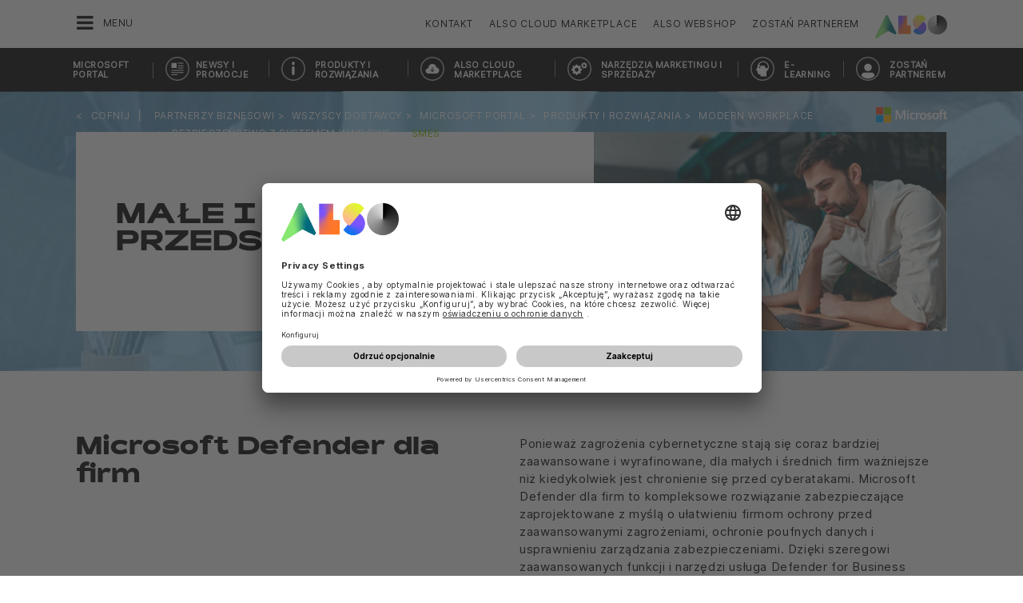

--- FILE ---
content_type: text/html;charset=UTF-8
request_url: https://www.also.com/ec/cms5/pl_5410/5410/partnerzy-biznesowi/wszyscy-dostawcy/microsoft-portal/produkty-i-rozwiazania/modern-workplace/bezpieczenstwo-z-systemem-windows/smes/index.jsp
body_size: 20425
content:
	


	
	


<!-- -->





<!doctype html>
<!--[if lte IE 9]><html lang="pl-PL" class="ie9"><![endif]-->
<!--[if gt IE 9]><!--><html lang="pl-PL" class=""><!--<![endif]-->
<head>
<meta charset="utf-8">
<meta http-equiv="content-language" content="pl-PL" />
<meta name="date" content="20.08.2024 12:43:40 CEST">
<meta http-equiv="X-UA-Compatible" content="IE=edge">
<meta name="viewport" content="width=device-width, initial-scale=1, maximum-scale=1, user-scalable=no">
<title>SMEs - ALSO Microsoft Portal</title>
<meta name="breadcrump" content=" &gt; Partnerzy biznesowi &gt; Wszyscy dostawcy &gt; Microsoft Portal &gt; PRODUKTY I ROZWIĄZANIA &gt; Modern Workplace &gt; Bezpieczeństwo z systemem Windows &gt; SMEs">
<meta name="groups" content="all,loggedin">
<meta name="robots" content="index,follow">
<link rel="shortcut icon" href="/favicon.ico" type="image/x-icon" />
<link rel="apple-touch-icon" href="/ec/cms5/media/img/common_3/apple_touch_icon.png">
<link rel="apple-touch-icon" sizes="76x76" href="/ec/cms5/media/img/common_3/apple_touch_icon_ipad.png">
<link rel="apple-touch-icon" sizes="120x120" href="/ec/cms5/media/img/common_3/apple_touch_icon_iphone_retina.png">
<link rel="apple-touch-icon" sizes="152x152" href="/ec/cms5/media/img/common_3/apple_touch_icon_ipad_retina.png">
<meta name="twitter:card" content="summary">
<meta name="twitter:site" content="@ALSO_Holding">
<meta name="twitter:creator" content="@ALSO_Holding" />
<meta property="og:url" content="http://www.also.com" />
<meta property="og:title" content="SMEs - ALSO Microsoft Portal">
<meta name="twitter:title" content="SMEs - ALSO Microsoft Portal">
<meta property="og:locale" content="pl_PL" />










<!-- trackingContextTEST : 'smes_19' -->
<!-- trackingContext : 'smes_19' -->
<!-- trackingContextGroup : '5410.customers.providers.microsoft_portal_21.products_solutions_22.modern_workplace_13.security_and_windows_11.smes_29' -->

<script type="text/javascript">
/* pBrowserTab=0 */
window.pegasos = new Object();
var pegasos = new Object();
window.pegasos.browserTab = 0;
window.pegasos.context = "smes_19";
window.pegasos.addedFromPage = "smes_19";

window.pegasos.salesorgNo = "5410";

window.pegasos.actionPrefix = "/ec/cms5/5410";
window.pegasos.basketTypeId = "";
window.pegasos.customerNo = "";
window.pegasos.userId = "";

window.pegasos.userCurrency = "default";
window.pegasos.datepickerDateFormat = "dd.mm.yy";
window.pegasos.decimalSeparator = ",";
window.pegasos.groupingSeparator = " ";

window.pegasos.language = "pl";
window.pegasos.country = "PL";
window.pegasos.locale = "pl_PL";
window.pegasos.controllerPrefix = "/ec/cms5/5410/pl_PL";
window.pegasos.webservicePrefix = "/ec/rest/1/5410/pl_PL";
window.pegasos.fs_stagingSystem = "cms5";
window.pegasos.fs_shopVariant = "v-1";


window.pegasos.faceliftEnabled = true;
</script>
<script type="text/javascript">
window.currentLocation = "/ec/cms5/pl_5410/5410/partnerzy-biznesowi/wszyscy-dostawcy/microsoft-portal/produkty-i-rozwiazania/modern-workplace/bezpieczenstwo-z-systemem-windows/smes/index.jsp";
</script>










<!-- jquery-core -->
<script type="text/javascript" src="/js/jquery-core/2.1.3/jquery-2.1.3.min.js?v=3a14de640846ac5c45c8de33d00a237526c4e129"></script>
<!-- /jquery-core -->

<!-- modernizr -->
<script type="text/javascript" src="/js/modernizr/2.8.3/modernizr.min.js?v=3a14de640846ac5c45c8de33d00a237526c4e129"></script>
<!-- /modernizr -->

<!-- bootstrap -->
<script type="text/javascript" src="/js/bootstrap/3.3.4/js/bootstrap.min.js?v=3a14de640846ac5c45c8de33d00a237526c4e129"></script>
<link rel="stylesheet" type="text/css" href="/js/bootstrap/3.3.4/css/bootstrap.min.css?v=3a14de640846ac5c45c8de33d00a237526c4e129"/>
<!-- /bootstrap -->

<!-- font-awesome -->
<link rel="stylesheet" type="text/css" href="/js/font-awesome/4.7.0/css/font-awesome.min.css?v=3a14de640846ac5c45c8de33d00a237526c4e129"/>
<!-- /font-awesome -->

<!-- picturefill -->
<script type="text/javascript" src="/js/picturefill/2.3.1/picturefill.min.js?v=3a14de640846ac5c45c8de33d00a237526c4e129"></script>
<!-- /picturefill -->

<!-- jquery-masonry -->
<script type="text/javascript" src="/js/jquery-masonry/3.3.0/jquery.masonry.min.js?v=3a14de640846ac5c45c8de33d00a237526c4e129"></script>
<!-- /jquery-masonry -->

<!-- jquery-lettering -->
<script type="text/javascript" src="/js/jquery-lettering/0.7.0/jquery.lettering.js?v=3a14de640846ac5c45c8de33d00a237526c4e129"></script>
<!-- /jquery-lettering -->

<!-- jquery-center -->
<script type="text/javascript" src="/js/jquery-center/0.0/jquery.center.js?v=3a14de640846ac5c45c8de33d00a237526c4e129"></script>
<!-- /jquery-center -->

<!-- jquery-flexverticalcenter -->
<script type="text/javascript" src="/js/jquery-flexverticalcenter/1.0/jquery.flexverticalcenter.js?v=3a14de640846ac5c45c8de33d00a237526c4e129"></script>
<!-- /jquery-flexverticalcenter -->

<!-- jquery-swiper -->
<script type="text/javascript" src="/js/jquery-swiper/3.0.8/swiper.jquery.min.js?v=3a14de640846ac5c45c8de33d00a237526c4e129"></script>
<link rel="stylesheet" type="text/css" href="/js/jquery-swiper/3.0.8/swiper.min.css?v=3a14de640846ac5c45c8de33d00a237526c4e129"/>
<!-- /jquery-swiper -->

<!-- colorbox -->
<script type="text/javascript" src="/js/colorbox/1.6.3/jquery.colorbox-min.js?v=3a14de640846ac5c45c8de33d00a237526c4e129"></script>
<link rel="stylesheet" type="text/css" href="/js/colorbox/1.6.3/colorbox.css?v=3a14de640846ac5c45c8de33d00a237526c4e129"/>
<!-- /colorbox -->

<!-- pegasos-messages -->
<script type="text/javascript" src="/ec/js/pegasos-logger/1.0/pegasos-logger.js?v=3a14de640846ac5c45c8de33d00a237526c4e129"></script>
<script type="text/javascript" src="/js/base64/1.0/base64.js?v=3a14de640846ac5c45c8de33d00a237526c4e129"></script>
<script type="text/javascript" src="/js/hermes/1.2/hermes.js?v=3a14de640846ac5c45c8de33d00a237526c4e129"></script>
<script type="text/javascript" src="/ec/js/pegasos-messages/1.3/pegasos-messages.js?v=3a14de640846ac5c45c8de33d00a237526c4e129"></script>
<script type="text/javascript" src="/ec/js/pegasos-messages/1.3/pegasos-messages_on_position.js?v=3a14de640846ac5c45c8de33d00a237526c4e129"></script>
<!-- /pegasos-messages -->

<!-- util -->
<script type="text/javascript" src="/js/util/1.2/util.js?v=3a14de640846ac5c45c8de33d00a237526c4e129"></script>
<!-- /util -->

<!-- pegasos-datatables -->
<script type="text/javascript" src="/js/jquery-datatables/2.1.8/datatables.min.js?v=3a14de640846ac5c45c8de33d00a237526c4e129"></script>
<link rel="stylesheet" type="text/css" href="/js/jquery-datatables/2.1.8/datatables.min.css?v=3a14de640846ac5c45c8de33d00a237526c4e129"/>
<script type="text/javascript" src="/js/jquery-datatables-column-filter-widgets/2.0/jquery-datatables-column-filter-widgets.js?v=3a14de640846ac5c45c8de33d00a237526c4e129"></script>
<script type="text/javascript" src="/js/jquery-datatables-buttons/2.0/jquery-datadatables-buttons.js?v=3a14de640846ac5c45c8de33d00a237526c4e129"></script>
<script type="text/javascript" src="/ec/js/pegasos-datatables/1.0/pegasosDatatables.js?v=3a14de640846ac5c45c8de33d00a237526c4e129"></script>
<!-- /pegasos-datatables -->



<script type="text/javascript" src="/ec/cms5/pl_5410/resources/client/message_resources_js/js_messages_5410_pl.js"></script>
<script type="text/javascript" src="/ec/cms5/ecdev/resources/client/message_resources_js/js_messages_default.js"></script>

<!-- include CMP -->
	<!-- true -->
	<!-- uc script rendered -->
	
	
	<link rel="preconnect" href="//app.usercentrics.eu">
    <link rel="preconnect" href="//api.usercentrics.eu">
    <link rel="preconnect" href="//privacy-proxy.usercentrics.eu">
    <link rel="preload" href="//app.usercentrics.eu/browser-ui/latest/loader.js" as="script">
    <script id="usercentrics-cmp" src="https://app.usercentrics.eu/browser-ui/latest/loader.js" data-ruleset-id="U590ehMptxXLq3" async></script>
	<!-- cmp_enhancer -->
	<script type="application/javascript" src="/ec/cms5/media/js/moduls/script_usercentrics.js"></script>
		<script type="text/javascript">
		function setCookie(name, value, months) {
		    var date = new Date();
		    if (months) {
		        date.setTime(date.getTime() + (months * 30 * 24 * 60 * 60 * 1000));
		        var expires = "expires=" + date.toUTCString();
		        document.cookie = name + "=" + value + ";" + expires + ";path=/";
		    } else {
		        document.cookie = name + "=" + value + ";path=/";
		    }
		}
		function getCookie(name) {
		    var decodedCookie = decodeURIComponent(document.cookie);
		    var cookies = decodedCookie.split(';');
		    for (var i = 0; i < cookies.length; i++) {
		        var cookie = cookies[i];
		        while (cookie.charAt(0) === ' ') {
		            cookie = cookie.substring(1);
		        }
		        if (cookie.indexOf(name + "=") === 0) {
		            return cookie.substring(name.length + 1, cookie.length);
		        }
		    }
		    return null;
		}
		function isCookieExpired(cookieName) {
		    var cookieValue = getCookie(cookieName);
		    return !cookieValue;
		}
		window.addEventListener('UC_UI_CMP_EVENT', (data) => {
		    var userConsentDeniedCookieName = 'userConsentDeniedCookie';
		    var userConsentAcceptedCookieName = 'userConsentAcceptedCookie';
		    if (data.detail.type === "DENY_ALL") {
		        document.cookie = userConsentAcceptedCookieName + '=; expires=Thu, 01 Jan 1970 00:00:00 UTC; path=/;';
		        setCookie('userConsentDeniedCookie', 'true', 3);
		    } else if (data.detail.type === "ACCEPT_ALL") {
		        document.cookie = userConsentDeniedCookieName + '=; expires=Thu, 01 Jan 1970 00:00:00 UTC; path=/;';
		        setCookie('userConsentAcceptedCookie', 'true', 12);
		    } else if (data.detail.type === "SAVE") {
		        document.cookie = userConsentDeniedCookieName + '=; expires=Thu, 01 Jan 1970 00:00:00 UTC; path=/;';
		        setCookie('userConsentAcceptedCookie', 'true', 12);
		    }
		});
		window.onload = function() {
		    var userConsentDeniedCookieName = 'userConsentDeniedCookie';
		    var userConsentAcceptedCookieName = 'userConsentAcceptedCookie';
		    if (isCookieExpired(userConsentDeniedCookieName) && !getCookie(userConsentAcceptedCookieName)) {
		        if (typeof UC_UI !== 'undefined' && typeof UC_UI.showFirstLayer === 'function') {
		            UC_UI.showFirstLayer();
		        } else {
		            window.addEventListener('UC_UI_INITIALIZED', function(e) {
		                if (typeof UC_UI !== 'undefined' && typeof UC_UI.showFirstLayer === 'function') {
		                    UC_UI.showFirstLayer();
		                }
		            });
		        }
		    }
		};
	</script>
<!-- includeTracking -->
		<!-- enabled by FS -->
		<!-- COME HERE 1-->
		  
			
			
			
			<!-- COME HERE 2-->
				 <!-- tracking loaded - true -->
<script>
	 //	Ausgabe von dem Template Namen und "Shop" oder "Content"
	 // console.log(" Template-Name: microsite ");
	 // console.log(" Template-Name-Var: Content ");
	// define datestring for MAPP 
	//year-month-day hours:minutes:seconds:milliseconds
	// 2021-03-27 10:38:21:367
	var mapp_timestamp = new Date();
  		var mapp_year = mapp_timestamp.getFullYear();
		var mapp_month = ("0" + (mapp_timestamp.getMonth() + 1)).slice(-2);
		var mapp_day = ("0" + (mapp_timestamp.getDate())).slice(-2);
		var mapp_hours = ("0" + (mapp_timestamp.getHours())).slice(-2);
		var mapp_minute = ("0" + (mapp_timestamp.getMinutes())).slice(-2);
		var mapp_sec = ("0" + (mapp_timestamp.getSeconds())).slice(-2);
		var mapp_millisec = ("00" + (mapp_timestamp.getMilliseconds())).slice(-3);
		var mapp_dateString =  mapp_year + "-" + mapp_month + "-" + mapp_day +" "+ mapp_hours + ":" + mapp_minute + ":" + mapp_sec+":"+mapp_millisec;
</script>
			
		
				
			
			
			
			
			








<!-- webtrekk -->
<script type="text/javascript" src="/js/webtrekk/4.5.8/webtrekk_productListTracking.min.js?v=3a14de640846ac5c45c8de33d00a237526c4e129"></script>
<script type="text/javascript" src="/js/webtrekk/4.5.8/webtrekk_v4.js?v=3a14de640846ac5c45c8de33d00a237526c4e129"></script>
<script type="text/javascript" src="/js/webtrekk/4.5.8/webtrekk_page_load_time.js?v=3a14de640846ac5c45c8de33d00a237526c4e129"></script>
<!-- /webtrekk -->

<!-- pegasos-webtrekk_core -->
<script type="text/javascript" src="/ec/js/pegasos-lightbox/2.0/pegasosLightbox.js?v=3a14de640846ac5c45c8de33d00a237526c4e129"></script>
<script type="text/javascript" src="/ec/js/pegasos-webtrekk_core/1.2/pegasos-webtrekk_core.js?v=3a14de640846ac5c45c8de33d00a237526c4e129"></script>
<!-- /pegasos-webtrekk_core -->


						
<!-- FV WT -->
	<script type="text/plain" data-usercentrics="Mapp Intelligence Full Feature Tracking">
				
				
				
				  
				
				
				
				
				
						 
						 
						 	
						 
						 
						 	
						 
						 
						 
						 
						 
						 
						 
						 
						 
						 
						 
						 	
						 
						 						 
						 
						 
						 
						 
						 
						 
						 
						 
						 
				
				
										
							// console.log("customer is no BC-member");
							
						
								
				
					
					
						pegasos.tracking = {};
						pegasos.tracking.wtErrorList = new Array();
						pegasos.tracking.wtWarningKeyList = new Array();
						pegasos.tracking.wtInfoKeyList = new Array();
						pegasos.tracking.wtUndefindedKeyList = new Array();
						if(typeof(errorKeyList) != "undefined") { pegasos.tracking.wtErrorList = getCommaSeparatedString(errorKeyList); }
						if(typeof(warningKeyList) != "undefined") { pegasos.tracking.wtWarningKeyList = getCommaSeparatedString(warningKeyList); }
						if(typeof(infoKeyList) != "undefined") { pegasos.tracking.wtInfoKeyList = getCommaSeparatedString(infoKeyList); }
						if(typeof(undefindedKeyList) != "undefined") { pegasos.tracking.wtUndefindedKeyList = getCommaSeparatedString(undefindedKeyList); }
						pegasos.tracking.isMobile = typeof(mobile) != "undefined" && typeof(mobile.alsoMobileShop) != "undefined";
						
						
						
						var pageConfig = {
								cookie : "3"
								,contentId : "smes_19"       
								,contentGroup : {
									 1 : "SHOP"
									,2 : "5410.customers.providers.microsoft_portal_21.products_solutions_22.modern_workplace_13.security_and_windows_11.smes_29"
									,4 : "Content"
									,10: window.location.hostname + window.location.pathname
								}
								,linkTrack : "link"
							
							    ,mediaCode : "mc"
								,customerId : ""
								,urmCategory : {
									 1 : ""
									,3 : ""
								}
								,customSessionParameter : {
								     1 : ""
								    ,2 : ""
								    ,4 : "" ? "True" : "False"
								    ,10 : pegasos.salesorgNo.split("_")[0]
								    ,11 : "false"
								}
								,customParameter : {
									 1 : pegasos.tracking.wtErrorList
									,2 : pegasos.tracking.wtWarningKeyList
									
										
										
											,3 : pegasos.tracking.wtInfoKeyList
										
									
									,4 : pegasos.tracking.wtUndefindedKeyList
									,9 : "pl"
									
									, 20 : pegasos.salesorgNo.split("_")[0]
									, 32 : mapp_dateString
									, 24: window.location.href.replace(/mc=.*$/, '')
								}
							       
							                  
							
						};
						if (pegasos.tracking.isMobile) {
							//maybe remove additional variabels as detail and search and confirmation will be send via script
							if (pageConfig.contentId == 'product_detail') {
								var currentMaterial = angular.element(this).scope().material;
								if (currentMaterial != null && currentMaterial.trackingProductDetail != null) {
									pageConfig.product = currentMaterial.trackingProductDetail.materialNo;
									pageConfig.productCategory= {
										 1 : currentMaterial.trackingProductDetail.poc1 
										,2 : currentMaterial.trackingProductDetail.poc2							
										,3 : currentMaterial.trackingProductDetail.poc3		
										,4 : currentMaterial.trackingProductDetail.manufacturerName
										,5 : currentMaterial.trackingProductDetail.shortDescription
										,6 : currentMaterial.trackingProductDetail.atpQuantity
									}
								}	
							}
						}	
						pegasos.tracking.wt = {};
						pegasos.tracking.webtrekkCode = "699168320014998";
						if (typeof getTrackDomain === 'function'){
							pegasos.tracking.trackDomain = getTrackDomain();
						}
						if (typeof getDomain === 'function'){
							pegasos.tracking.domain = getDomain();
						}
						if(typeof(webtrekkConfig) == "undefined") {
							webtrekkConfig = {};	
						}
						webtrekkConfig.trackId = pegasos.tracking.webtrekkCode;
						webtrekkConfig.trackDomain = pegasos.tracking.trackDomain;
						webtrekkConfig.domain = pegasos.tracking.domain;
						webtrekkConfig.executePluginFunction = "wt_pageLoadTime;wt_cookieControl";
						if(typeof(webtrekkV3) != "undefined") {
							pegasos.tracking.wt = new webtrekkV3(pageConfig);	
							if (typeof pegasos.tracking.wt.sendinfo === 'function'){
								pegasos.tracking.wt.sendinfo();
							}
							console.log('wt sendinfo');
						}
						else {
							console.log('webtrekkV3 not available');
						}
					
				
			</script>
			
			
			
			
				
				
					<noscript><div><img src="https://also01.wt-eu02.net/699168320014998/wt?p=432cd=&nbsp;uc1=&nbsp;uc2=&nbsp;uc3=&nbsp;uc4=&nbsp;cg1=SHOP&nbsp;cg2=5410.customers.providers.microsoft_portal_21.products_solutions_22.modern_workplace_13.security_and_windows_11.smes_29" height="1" width="1" alt="" /></div></noscript>
				
			
		

			<!-- Google tag (gtag.js) -->
<script type="text/plain" data-usercentrics="Google Ads" async src=" https://www.googletagmanager.com/gtag/js?id=AW-852362952 "></script>
<script type="text/plain" data-usercentrics="Google Ads">
 window.dataLayer = window.dataLayer || [];
 function gtag(){dataLayer.push(arguments);}
 gtag('js', new Date());
 gtag('config', 'AW-852362952');
</script>
			<!-- Meta Pixel Code -->
<script type="text/plain" data-usercentrics="Facebook Pixel">
!function(f,b,e,v,n,t,s)
{if(f.fbq)return;n=f.fbq=function(){n.callMethod?
n.callMethod.apply(n,arguments):n.queue.push(arguments)};
if(!f._fbq)f._fbq=n;n.push=n;n.loaded=!0;n.version='2.0';
n.queue=[];t=b.createElement(e);t.async=!0;
t.src=v;s=b.getElementsByTagName(e)[0];
s.parentNode.insertBefore(t,s)}(window, document,'script',
'https://connect.facebook.net/en_US/fbevents.js');
fbq('init', '321376198538330');
fbq('track', 'PageView');
</script>
	<script type="text/plain" data-usercentrics="LinkedIn Insight Tag">
				_linkedin_partner_id = "401353";
				window._linkedin_data_partner_ids = window._linkedin_data_partner_ids || [];
				window._linkedin_data_partner_ids.push(_linkedin_partner_id);
			</script>		
	<script type="text/plain" data-usercentrics="LinkedIn Insight Tag">
				(function(){var s = document.getElementsByTagName("script")[0];
				var b = document.createElement("script");
				b.type = "text/javascript";b.async = true;
				b.src = "https://snap.licdn.com/li.lms-analytics/insight.min.js";
				s.parentNode.insertBefore(b, s);})();
			</script>

			

<!-- tracking single page -->
<link rel="stylesheet" href="/ec/cms5/media/css/style_5410_css.css">
<link rel="stylesheet" href="/ec/cms5/media/css/portals_1/style_central_microsoft_portal_css.css">
<script src="/ec/cms5/media/js/script_5410_js.js" type="text/javascript"></script>
<script src="/ec/cms5/media/js/portals/script_central_microsoft_portal_js_v3.js" type="text/javascript"></script>





</head>
<!-- pl -->
<body class="p-microsite p-5410_portal_microsoft spri-ms-portal-update-23q2 spri-update-subpage ms-rbs-23-hybrid-workplace page-hero-banner logo-mc-white p-5410-smes_19 " >






<!-- Startdate: -->
<!-- Enddate: -->

<!-- Startdate: -->
<!-- Enddate: -->
<!-- noindex -->
<!-- +1 -->


<!-- pt_show_blank: true-->









<!--
FT
GenTime: 04.01.2026 18:21:48 CET
-->



<script>
strClose = "Zamknij";
</script>
<div class="mp-container hidden-print">
<!-- Push Wrapper -->
<div class="mp-pusher" id="mp-pusher">
<!-- mp-menu -->
<nav id="mp-menu" class="mp-menu">
<div class="mp-level">
<div class="mp-level-0">
<a class="fa fa-close" onclick="side_menu._resetMenu(); return false;" href="#" name="nav">Zamknij</a>
</div>
<a href="/ec/cms5/pl_5410/5410/index.jsp" class="mp-overview" name="nav">Home</a>
<ul>
<!-- isMicrositeTemplateFilenameClass: microsite-related --> <li class="icon icon-arrow-left"> <a name="nav" href="/ec/cms5/pl_5410/5410/klienci/index.jsp" ><span class="fa fa-angle-left"></span> Partnerzy biznesowi</a> <div class="mp-level microsite-related"> <div class="mp-level-0"> <a class="fa fa-close" name="nav" onclick="side_menu._resetMenu(); return false;" href="#">Zamknij</a> </div> <a class="mp-back" name="nav" href="#">cofnij</a> <a class="mp-overview mp-section" name="nav">Partnerzy biznesowi</a> <a class="mp-overview-link" name="nav" href="/ec/cms5/pl_5410/5410/klienci/index.jsp" >Przegląd</a><ul><!-- isMicrositeTemplateFilenameClass: microsite-related --> <li class="icon icon-arrow-left"> <a name="nav" href="/ec/cms5/pl_5410/5410/klienci/dostawcy/index.jsp" ><span class="fa fa-angle-left"></span> Wszyscy dostawcy </a> <div class="mp-level microsite-related"> <div class="mp-level-0"> <a class="fa fa-close" name="nav" onclick="side_menu._resetMenu(); return false;" href="#">Zamknij</a> </div> <a class="mp-back" name="nav" href="#">cofnij</a> <a class="mp-overview mp-section" name="nav">Wszyscy dostawcy </a> <a class="mp-overview-link" name="nav" href="/ec/cms5/pl_5410/5410/klienci/dostawcy/index.jsp" >Przegląd</a><ul><!-- isMicrositeTemplateFilenameClass: microsite-related --> <li class="icon icon-arrow-left"> <a name="nav" href="/ec/cms5/pl_5410/5410/klienci/dostawcy/allied-telesis/index.jsp" ><span class="fa fa-angle-left"></span> Allied Telesis</a> <div class="mp-level microsite-related"> <div class="mp-level-0"> <a class="fa fa-close" name="nav" onclick="side_menu._resetMenu(); return false;" href="#">Zamknij</a> </div> <a class="mp-back" name="nav" href="#">cofnij</a> <a class="mp-overview mp-section" name="nav">Allied Telesis</a> <a class="mp-overview-link" name="nav" href="/ec/cms5/pl_5410/5410/klienci/dostawcy/allied-telesis/index.jsp" >Przegląd</a><ul><li><a name="nav" href="/ec/cms5/pl_5410/5410/klienci/dostawcy/allied-telesis/partner-program/index.jsp" >Partner Program</a></li><li><a name="nav" href="/ec/cms5/pl_5410/5410/klienci/dostawcy/allied-telesis/product-overview/index.jsp" >Product Overview</a></li><li><a name="nav" href="/ec/cms5/pl_5410/5410/klienci/dostawcy/allied-telesis/services-and-support/index.jsp" >Services and Support</a></li></ul></div></li><li><a name="nav" href="/ec/cms5/pl_5410/5410/klienci/dostawcy/allthingstalk/index.jsp" >AllThingsTalk</a></li><!-- isMicrositeTemplateFilenameClass: microsite-related --> <li class="icon icon-arrow-left"> <a name="nav" href="/ec/cms5/pl_5410/5410/klienci/dostawcy/apc/index.jsp" ><span class="fa fa-angle-left"></span> APC</a> <div class="mp-level microsite-related"> <div class="mp-level-0"> <a class="fa fa-close" name="nav" onclick="side_menu._resetMenu(); return false;" href="#">Zamknij</a> </div> <a class="mp-back" name="nav" href="#">cofnij</a> <a class="mp-overview mp-section" name="nav">APC</a> <a class="mp-overview-link" name="nav" href="/ec/cms5/pl_5410/5410/klienci/dostawcy/apc/index.jsp" >Przegląd</a><ul><li><a name="nav" href="/ec/cms5/pl_5410/5410/klienci/dostawcy/apc/apc-bonuspunkteprogramm/index.jsp" >APC Bonus Club</a></li><li><a name="nav" href="/ec/cms5/pl_5410/5410/klienci/dostawcy/apc/apc-downloads/index.jsp" >APC Downloads</a></li><li><a name="nav" href="/ec/cms5/pl_5410/5410/klienci/dostawcy/apc/apc-edu-programm/index.jsp" >APC EDU Program</a></li><li><a name="nav" href="/ec/cms5/pl_5410/5410/klienci/dostawcy/apc/apc-informationen/index.jsp" >APC Informacje</a></li><li><a name="nav" href="/ec/cms5/pl_5410/5410/klienci/dostawcy/apc/apc-promotions/index.jsp" >APC Promocje</a></li><li><a name="nav" href="/ec/cms5/pl_5410/5410/klienci/dostawcy/apc/apc-solutions/index.jsp" >APC Rozwiązania</a></li><li><a name="nav" href="/ec/cms5/pl_5410/5410/klienci/dostawcy/apc/apc-tipps/index.jsp" >APC Tipps</a></li><li><a name="nav" href="/ec/cms5/pl_5410/5410/klienci/dostawcy/apc/micro-data-center-solution/index.jsp" >Micro Data Center Solution</a></li><li><a name="nav" href="/ec/cms5/pl_5410/5410/klienci/dostawcy/apc/micro-datacenter-c-serie/index.jsp" >Micro Datacenter C-Serie</a></li><li><a name="nav" href="/ec/cms5/pl_5410/5410/klienci/dostawcy/apc/apc-produkte/index.jsp" >APC Produkty</a></li><li><a name="nav" href="/ec/cms5/pl_5410/5410/partnerzy-biznesowi/wszyscy-dostawcy/apc/apc-easy-racks/apc_easy_racks_new_15.jsp" >APC Easy Racks</a></li><li><a name="nav" href="/ec/cms5/pl_5410/5410/klienci/dostawcy/apc/apc-partner-program/index.jsp" >APC Partner Program</a></li><!-- isMicrositeTemplateFilenameClass: microsite-related --> <li class="icon icon-arrow-left"> <a name="nav" href="/ec/cms5/pl_5410/5410/klienci/dostawcy/apc/apc-edge-software-and-services-certification/index.jsp" ><span class="fa fa-angle-left"></span> APC Edge Software and Services Certification</a> <div class="mp-level microsite-related"> <div class="mp-level-0"> <a class="fa fa-close" name="nav" onclick="side_menu._resetMenu(); return false;" href="#">Zamknij</a> </div> <a class="mp-back" name="nav" href="#">cofnij</a> <a class="mp-overview mp-section" name="nav">APC Edge Software and Services Certification</a> <a class="mp-overview-link" name="nav" href="/ec/cms5/pl_5410/5410/klienci/dostawcy/apc/apc-edge-software-and-services-certification/index.jsp" >Przegląd</a></div></li><li><a name="nav" href="/ec/cms5/pl_5410/5410/partnerzy-biznesowi/wszyscy-dostawcy/apc/apc-partner-program-drive/index.jsp" >APC Partner Program Drive</a></li><li><a name="nav" href="/ec/cms5/pl_5410/5410/partnerzy-biznesowi/wszyscy-dostawcy/apc/apc-energy-crisis/index.jsp" >APC Energy Crisis</a></li><li><a name="nav" href="/ec/cms5/pl_5410/5410/partnerzy-biznesowi/wszyscy-dostawcy/apc/it-channel-perspectives-podcast-campaign/index.jsp" >IT Channel Perspectives Podcast Campaign</a></li><li><a name="nav" href="/ec/cms5/pl_5410/5410/partnerzy-biznesowi/wszyscy-dostawcy/apc/apc-q2-rack-campaign/index.jsp" >APC Q2 Rack Campaign</a></li></ul></div></li><!-- isMicrositeTemplateFilenameClass: microsite-related --> <li class="icon icon-arrow-left"> <a name="nav" href="/ec/cms5/pl_5410/5410/partnerzy-biznesowi/wszyscy-dostawcy/apple-portal/index.jsp" ><span class="fa fa-angle-left"></span> Apple Portal</a> <div class="mp-level microsite-related"> <div class="mp-level-0"> <a class="fa fa-close" name="nav" onclick="side_menu._resetMenu(); return false;" href="#">Zamknij</a> </div> <a class="mp-back" name="nav" href="#">cofnij</a> <a class="mp-overview mp-section" name="nav">Apple Portal</a> <a class="mp-overview-link" name="nav" href="/ec/cms5/pl_5410/5410/partnerzy-biznesowi/wszyscy-dostawcy/apple-portal/index.jsp" >Przegląd</a><ul><!-- isMicrositeTemplateFilenameClass: microsite-related --> <li class="icon icon-arrow-left"> <a name="nav" href="/ec/cms5/pl_5410/5410/partnerzy-biznesowi/wszyscy-dostawcy/apple-portal/portfolio/przeglad/index.jsp" ><span class="fa fa-angle-left"></span> Portfolio</a> <div class="mp-level microsite-related"> <div class="mp-level-0"> <a class="fa fa-close" name="nav" onclick="side_menu._resetMenu(); return false;" href="#">Zamknij</a> </div> <a class="mp-back" name="nav" href="#">cofnij</a> <a class="mp-overview mp-section" name="nav">Portfolio</a> <a class="mp-overview-link" name="nav" href="/ec/cms5/pl_5410/5410/partnerzy-biznesowi/wszyscy-dostawcy/apple-portal/portfolio/przeglad/index.jsp" >Przegląd</a><ul><li><a name="nav" href="/ec/cms5/pl_5410/5410/partnerzy-biznesowi/wszyscy-dostawcy/apple-portal/portfolio/przeglad/index.jsp" >Przegląd</a></li><li><a name="nav" href="/ec/cms5/pl_5410/5410/partnerzy-biznesowi/wszyscy-dostawcy/apple-portal/portfolio/mac/mac_18.jsp" >Mac</a></li><li><a name="nav" href="/ec/cms5/pl_5410/5410/partnerzy-biznesowi/wszyscy-dostawcy/apple-portal/portfolio/ipad/index.jsp" >iPad</a></li><li><a name="nav" href="/ec/cms5/pl_5410/5410/partnerzy-biznesowi/wszyscy-dostawcy/apple-portal/portfolio/iphone/iphone_30.jsp" >iPhone</a></li><!-- isMicrositeTemplateFilenameClass: microsite-related --> <li class="icon icon-arrow-left"> <a name="nav" href="/ec/cms5/pl_5410/5410/partnerzy-biznesowi/wszyscy-dostawcy/apple-portal/portfolio/watch/index.jsp" ><span class="fa fa-angle-left"></span> Watch</a> <div class="mp-level microsite-related"> <div class="mp-level-0"> <a class="fa fa-close" name="nav" onclick="side_menu._resetMenu(); return false;" href="#">Zamknij</a> </div> <a class="mp-back" name="nav" href="#">cofnij</a> <a class="mp-overview mp-section" name="nav">Watch</a> <a class="mp-overview-link" name="nav" href="/ec/cms5/pl_5410/5410/partnerzy-biznesowi/wszyscy-dostawcy/apple-portal/portfolio/watch/index.jsp" >Przegląd</a></div></li><li><a name="nav" href="/ec/cms5/pl_5410/5410/partnerzy-biznesowi/wszyscy-dostawcy/apple-portal/portfolio/appletv/index.jsp" >AppleTV</a></li><li><a name="nav" href="/ec/cms5/pl_5410/5410/partnerzy-biznesowi/wszyscy-dostawcy/apple-portal/portfolio/accessoires/index.jsp" >Accessoires</a></li></ul></div></li><!-- isMicrositeTemplateFilenameClass: microsite-related --> <li class="icon icon-arrow-left"> <a name="nav" href="/ec/cms5/pl_5410/5410/partnerzy-biznesowi/wszyscy-dostawcy/apple-portal/dpp/przeglad/index.jsp" ><span class="fa fa-angle-left"></span> DPP</a> <div class="mp-level microsite-related"> <div class="mp-level-0"> <a class="fa fa-close" name="nav" onclick="side_menu._resetMenu(); return false;" href="#">Zamknij</a> </div> <a class="mp-back" name="nav" href="#">cofnij</a> <a class="mp-overview mp-section" name="nav">DPP</a> <a class="mp-overview-link" name="nav" href="/ec/cms5/pl_5410/5410/partnerzy-biznesowi/wszyscy-dostawcy/apple-portal/dpp/przeglad/index.jsp" >Przegląd</a><ul><li><a name="nav" href="/ec/cms5/pl_5410/5410/partnerzy-biznesowi/wszyscy-dostawcy/apple-portal/dpp/przeglad/index.jsp" >Przegląd</a></li><li><a name="nav" href="/ec/cms5/pl_5410/5410/partnerzy-biznesowi/wszyscy-dostawcy/apple-portal/dpp/marketing/index.jsp" >Marketing</a></li><li><a name="nav" href="https://train.apple.com/0L7op5Sh0bsKpiuq" >Szkolenie</a></li><li><a name="nav" href="https://www.also.com/ec/cms5/pl_5410/5410/partnerzy-biznesowi/wszyscy-dostawcy/apple-portal/tools-i-services/przeglad/index.jsp" >Usługi</a></li></ul></div></li><!-- isMicrositeTemplateFilenameClass: microsite-related --> <li class="icon icon-arrow-left"> <a name="nav" href="/ec/cms5/pl_5410/5410/partnerzy-biznesowi/wszyscy-dostawcy/apple-portal/tools-i-services/przeglad/index.jsp" ><span class="fa fa-angle-left"></span> Tools & Services</a> <div class="mp-level microsite-related"> <div class="mp-level-0"> <a class="fa fa-close" name="nav" onclick="side_menu._resetMenu(); return false;" href="#">Zamknij</a> </div> <a class="mp-back" name="nav" href="#">cofnij</a> <a class="mp-overview mp-section" name="nav">Tools & Services</a> <a class="mp-overview-link" name="nav" href="/ec/cms5/pl_5410/5410/partnerzy-biznesowi/wszyscy-dostawcy/apple-portal/tools-i-services/przeglad/index.jsp" >Przegląd</a><ul><li><a name="nav" href="/ec/cms5/pl_5410/5410/partnerzy-biznesowi/wszyscy-dostawcy/apple-portal/tools-i-services/przeglad/index.jsp" >Przegląd</a></li><li><a name="nav" href="/ec/cms5/pl_5410/5410/partnerzy-biznesowi/wszyscy-dostawcy/apple-portal/tools-i-services/cto/index.jsp" >CTO</a></li></ul></div></li><li><a name="nav" href="https://www.also.com/ec/cms5/5410/appleCarePortal.do" >AppleCare Portal</a></li></ul></div></li><!-- isMicrositeTemplateFilenameClass: microsite-related --> <li class="icon icon-arrow-left"> <a name="nav" href="/ec/cms5/pl_5410/5410/klienci/dostawcy/bose/collaboration-boost-with-bose/index.jsp" ><span class="fa fa-angle-left"></span> Bose</a> <div class="mp-level microsite-related"> <div class="mp-level-0"> <a class="fa fa-close" name="nav" onclick="side_menu._resetMenu(); return false;" href="#">Zamknij</a> </div> <a class="mp-back" name="nav" href="#">cofnij</a> <a class="mp-overview mp-section" name="nav">Bose</a> <a class="mp-overview-link" name="nav" href="/ec/cms5/pl_5410/5410/klienci/dostawcy/bose/collaboration-boost-with-bose/index.jsp" >Przegląd</a><ul><li><a name="nav" href="/ec/cms5/pl_5410/5410/klienci/dostawcy/bose/collaboration-boost-with-bose/index.jsp" >Collaboration Boost with Bose</a></li></ul></div></li><!-- isMicrositeTemplateFilenameClass: microsite-related --> <li class="icon icon-arrow-left"> <a name="nav" href="https://www.also.com/ec/cms5/pl_5410/5410/partnerzy-biznesowi/dostawcy/cisco-portal/strona-glowna-portalu-cisco/index.jsp" ><span class="fa fa-angle-left"></span> Cisco</a> <div class="mp-level microsite-related"> <div class="mp-level-0"> <a class="fa fa-close" name="nav" onclick="side_menu._resetMenu(); return false;" href="#">Zamknij</a> </div> <a class="mp-back" name="nav" href="#">cofnij</a> <a class="mp-overview mp-section" name="nav">Cisco</a> <a class="mp-overview-link" name="nav" href="https://www.also.com/ec/cms5/pl_5410/5410/partnerzy-biznesowi/dostawcy/cisco-portal/strona-glowna-portalu-cisco/index.jsp" >Przegląd</a></div></li><!-- isMicrositeTemplateFilenameClass: microsite-related --> <li class="icon icon-arrow-left"> <a name="nav" href="/ec/cms5/pl_5410/5410/partnerzy-biznesowi/dostawcy/dell/index.jsp" ><span class="fa fa-angle-left"></span> Dell</a> <div class="mp-level microsite-related"> <div class="mp-level-0"> <a class="fa fa-close" name="nav" onclick="side_menu._resetMenu(); return false;" href="#">Zamknij</a> </div> <a class="mp-back" name="nav" href="#">cofnij</a> <a class="mp-overview mp-section" name="nav">Dell</a> <a class="mp-overview-link" name="nav" href="/ec/cms5/pl_5410/5410/partnerzy-biznesowi/dostawcy/dell/index.jsp" >Przegląd</a><ul><!-- isMicrositeTemplateFilenameClass: microsite-related --> <li class="icon icon-arrow-left"> <a name="nav" href="/ec/cms5/pl_5410/5410/partnerzy-biznesowi/dostawcy/dell/portal/index.jsp" ><span class="fa fa-angle-left"></span> Portal</a> <div class="mp-level microsite-related"> <div class="mp-level-0"> <a class="fa fa-close" name="nav" onclick="side_menu._resetMenu(); return false;" href="#">Zamknij</a> </div> <a class="mp-back" name="nav" href="#">cofnij</a> <a class="mp-overview mp-section" name="nav">Portal</a> <a class="mp-overview-link" name="nav" href="/ec/cms5/pl_5410/5410/partnerzy-biznesowi/dostawcy/dell/portal/index.jsp" >Przegląd</a><ul><li><a name="nav" href="/ec/cms5/pl_5410/5410/partnerzy-biznesowi/dostawcy/dell/portal/cne-rewards-hub/index.jsp" >CNE Rewards Hub</a></li><li><a name="nav" href="/ec/cms5/pl_5410/5410/partnerzy-biznesowi/dostawcy/dell/portal/dell-technologies-world/index.jsp" >Dell Technologies World</a></li><li><a name="nav" href="/ec/cms5/pl_5410/5410/partnerzy-biznesowi/dostawcy/dell/portal/drt/index.jsp" >DRT</a></li><li><a name="nav" href="/ec/cms5/pl_5410/5410/partnerzy-biznesowi/dostawcy/dell/portal/marketing-marterial/index.jsp" >Marketing Marterial</a></li><li><a name="nav" href="/ec/cms5/pl_5410/5410/partnerzy-biznesowi/dostawcy/dell/portal/partner-portal/index.jsp" >Partner portal</a></li><li><a name="nav" href="/ec/cms5/pl_5410/5410/partnerzy-biznesowi/dostawcy/dell/portal/rise-rewards-program/index.jsp" >Rise Rewards Program</a></li></ul></div></li><li><a name="nav" href="/ec/cms5/pl_5410/5410/partnerzy-biznesowi/dostawcy/dell/dell-22q2-dell-precision-i-vostro-w-wiosennej-odslonie/index.jsp" >Dell 22Q2 Dell Precision i Vostro w wiosennej odsłonie </a></li></ul></div></li><!-- isMicrositeTemplateFilenameClass: microsite-related --> <li class="icon icon-arrow-left"> <a name="nav" href="/ec/cms5/pl_5410/5410/klienci/dostawcy/eaton/index.jsp" ><span class="fa fa-angle-left"></span> Eaton</a> <div class="mp-level microsite-related"> <div class="mp-level-0"> <a class="fa fa-close" name="nav" onclick="side_menu._resetMenu(); return false;" href="#">Zamknij</a> </div> <a class="mp-back" name="nav" href="#">cofnij</a> <a class="mp-overview mp-section" name="nav">Eaton</a> <a class="mp-overview-link" name="nav" href="/ec/cms5/pl_5410/5410/klienci/dostawcy/eaton/index.jsp" >Przegląd</a><ul><li><a name="nav" href="/ec/cms5/pl_5410/5410/partnerzy-biznesowi/wszyscy-dostawcy/eaton/eaton-tripp-lite-awareness/index.jsp" >Eaton Tripp Lite Awareness</a></li><li><a name="nav" href="/ec/cms5/pl_5410/5410/partnerzy-biznesowi/wszyscy-dostawcy/eaton/eaton-ellipse/index.jsp" >Eaton Ellipse</a></li></ul></div></li><!-- isMicrositeTemplateFilenameClass: microsite-related --> <li class="icon icon-arrow-left"> <a name="nav" href="/ec/cms5/pl_5410/5410/klienci/dostawcy/hp-original/index.jsp" ><span class="fa fa-angle-left"></span> HP</a> <div class="mp-level microsite-related"> <div class="mp-level-0"> <a class="fa fa-close" name="nav" onclick="side_menu._resetMenu(); return false;" href="#">Zamknij</a> </div> <a class="mp-back" name="nav" href="#">cofnij</a> <a class="mp-overview mp-section" name="nav">HP</a> <a class="mp-overview-link" name="nav" href="/ec/cms5/pl_5410/5410/klienci/dostawcy/hp-original/index.jsp" >Przegląd</a><ul><li><a name="nav" href="/ec/cms5/pl_5410/5410/klienci/dostawcy/hp-original/index.jsp" >HP Original</a></li><li><a name="nav" href="/ec/cms5/pl_5410/5410/klienci/dostawcy/hp-powered-by-amd/index.jsp" >HP - Powered by AMD</a></li><li><a name="nav" href="/ec/cms5/pl_5410/5410/partnerzy-biznesowi/dostawcy/hp/hpi-gmina-w-zasiegu-cyfrowego-swiata/index.jsp" >HPI Gmina w zasiegu cyfrowego swiata</a></li><li><a name="nav" href="/ec/cms5/pl_5410/5410/partnerzy-biznesowi/wszyscy-dostawcy/hp/hp-hardware-23q1-smb-new-year-bc-campaign/index.jsp" >HP Hardware 23Q1 SMB New Year BC Campaign</a></li><li><a name="nav" href="/ec/cms5/pl_5410/5410/partnerzy-biznesowi/wszyscy-dostawcy/hp/hp-hardware-24q1-hp-attach/index.jsp" >HP Hardware 24Q1 HP + Attach</a></li><li><a name="nav" href="/ec/cms5/pl_5410/5410/partnerzy-biznesowi/wszyscy-dostawcy/hp/hp-smart-buy-z-amd/index.jsp" >HP Smart Buy Z AMD</a></li><li><a name="nav" href="/ec/cms5/pl_5410/5410/partnerzy-biznesowi/wszyscy-dostawcy/hp/hp-smart-buy-accessories/index.jsp" >HP Smart Buy accessories</a></li><li><a name="nav" href="/ec/cms5/pl_5410/5410/partnerzy-biznesowi/wszyscy-dostawcy/hp/hp-strefa-promocji/index.jsp" >HP Strefa promocji</a></li><li><a name="nav" href="/ec/cms5/pl_5410/5410/partnerzy-biznesowi/wszyscy-dostawcy/hp/hp-smart-buy-z-intel/index.jsp" >HP Smart Buy z Intel</a></li><li><a name="nav" href="/ec/cms5/pl_5410/5410/partnerzy-biznesowi/wszyscy-dostawcy/hp/reconnect-with-hp/index.jsp" >Reconnect with HP</a></li></ul></div></li><!-- isMicrositeTemplateFilenameClass: microsite-related --> <li class="icon icon-arrow-left"> <a name="nav" href="/ec/cms5/pl_5410/5410/klienci/dostawcy/hpe/hpe_36.jsp" ><span class="fa fa-angle-left"></span> HPE</a> <div class="mp-level microsite-related"> <div class="mp-level-0"> <a class="fa fa-close" name="nav" onclick="side_menu._resetMenu(); return false;" href="#">Zamknij</a> </div> <a class="mp-back" name="nav" href="#">cofnij</a> <a class="mp-overview mp-section" name="nav">HPE</a> <a class="mp-overview-link" name="nav" href="/ec/cms5/pl_5410/5410/klienci/dostawcy/hpe/hpe_36.jsp" >Przegląd</a><ul><li><a name="nav" href="/ec/cms5/pl_5410/5410/klienci/dostawcy/hpe/hpe-nimble-smart-storage/index.jsp" >HPE Nimble Smart Storage</a></li><li><a name="nav" href="/ec/cms5/pl_5410/5410/klienci/dostawcy/hpe/hpe-proliant-gen10/index.jsp" >HPE ProLiant Gen10</a></li><li><a name="nav" href="/ec/cms5/pl_5410/5410/klienci/dostawcy/hpe/hpe-msa-storage/index.jsp" >HPE MSA Storage</a></li><li><a name="nav" href="/ec/cms5/pl_5410/5410/klienci/dostawcy/hpe/hpe-iquote/index-2.jsp" >HPE iQuote</a></li><li><a name="nav" href="/ec/cms5/pl_5410/5410/klienci/dostawcy/hpe/hpe-sku-change/index.jsp" >HPE SKU Change</a></li><li><a name="nav" href="/ec/cms5/pl_5410/5410/klienci/dostawcy/hpe/hpe-top-value-offers/index.jsp" >HPE Top Value Offers </a></li><li><a name="nav" href="/ec/cms5/pl_5410/5410/klienci/dostawcy/hpe/hpe-iquote/index-3.jsp" >HPE iQuote</a></li><li><a name="nav" href="/ec/cms5/pl_5410/5410/klienci/dostawcy/hpe/hpe-partner-program-referral-drive/index.jsp" >HPE Partner Program - Referral Drive</a></li><li><a name="nav" href="/ec/cms5/pl_5410/5410/klienci/dostawcy/hpe/hpe-i-nutanix-najbardziej-zaawansowane-technologicznie-rozwiazania-do-budowy-projektow-chmurowych-na-polskim-rynku/index.jsp" >HPE i Nutanix Najbardziej zaawansowane technologicznie rozwiazania do budowy projektow chmurowych na polskim rynku</a></li><li><a name="nav" href="/ec/cms5/pl_5410/5410/klienci/dostawcy/hpe/introducing-the-all-new-msa-gen6/index.jsp" >Introducing the all-new MSA Gen6 </a></li><li><a name="nav" href="/ec/cms5/pl_5410/5410/klienci/dostawcy/hpe/3par-is-reaching-end-of-life/index.jsp" >3PAR is reaching end-of-life</a></li><li><a name="nav" href="/ec/cms5/pl_5410/5410/partnerzy-biznesowi/dostawcy/hpe/hpe-22q2-webinar-aruba-instanton/index.jsp" >HPE 22Q2 Webinar Aruba InstantOn</a></li><li><a name="nav" href="/ec/cms5/pl_5410/5410/partnerzy-biznesowi/dostawcy/hpe/hpe-flex-offers-hpe-msa-gen6/index.jsp" >HPE FLEX OFFERS - HPE MSA GEN6</a></li></ul></div></li><!-- isMicrositeTemplateFilenameClass: microsite-related --> <li class="icon icon-arrow-left"> <a name="nav" href="/ec/cms5/pl_5410/5410/klienci/dostawcy/kingston/index.jsp" ><span class="fa fa-angle-left"></span> Kingston</a> <div class="mp-level microsite-related"> <div class="mp-level-0"> <a class="fa fa-close" name="nav" onclick="side_menu._resetMenu(); return false;" href="#">Zamknij</a> </div> <a class="mp-back" name="nav" href="#">cofnij</a> <a class="mp-overview mp-section" name="nav">Kingston</a> <a class="mp-overview-link" name="nav" href="/ec/cms5/pl_5410/5410/klienci/dostawcy/kingston/index.jsp" >Przegląd</a><ul><li><a name="nav" href="/ec/cms5/pl_5410/5410/klienci/dostawcy/kingston/dyski-ssd/index.jsp" >Dyski SSD</a></li></ul></div></li><!-- isMicrositeTemplateFilenameClass: microsite-related --> <li class="icon icon-arrow-left"> <a name="nav" href="/ec/cms5/pl_5410/5410/klienci/dostawcy/lenovo/index.jsp" ><span class="fa fa-angle-left"></span> Lenovo</a> <div class="mp-level microsite-related"> <div class="mp-level-0"> <a class="fa fa-close" name="nav" onclick="side_menu._resetMenu(); return false;" href="#">Zamknij</a> </div> <a class="mp-back" name="nav" href="#">cofnij</a> <a class="mp-overview mp-section" name="nav">Lenovo</a> <a class="mp-overview-link" name="nav" href="/ec/cms5/pl_5410/5410/klienci/dostawcy/lenovo/index.jsp" >Przegląd</a><ul><li><a name="nav" href="/ec/cms5/pl_5410/5410/klienci/dostawcy/lenovo/lenovo-21q2-forza-ducati/index.jsp" > Lenovo 21Q2 Forza Ducati</a></li><li><a name="nav" href="/ec/cms5/pl_5410/5410/klienci/dostawcy/lenovo/102021_lenovo-product-portfolio/index.jsp" >102021_Lenovo Product Portfolio</a></li><li><a name="nav" href="/ec/cms5/pl_5410/5410/klienci/dostawcy/lenovo/lenovo-isg-21h2-monthly-email-comms/index.jsp" >Lenovo ISG 21H2 Monthly Email Comms</a></li><li><a name="nav" href="/ec/cms5/pl_5410/5410/klienci/dostawcy/lenovo/lenovo-22q1-hot-news-monitor/index.jsp" >Lenovo 22Q1 Hot News Monitor</a></li><li><a name="nav" href="/ec/cms5/pl_5410/5410/klienci/dostawcy/lenovo/lenovo-22q1-hot-news-think-station/index.jsp" >Lenovo 22Q1 Hot News Think Station</a></li><li><a name="nav" href="/ec/cms5/pl_5410/5410/partnerzy-biznesowi/wszyscy-dostawcy/lenovo/lenovo-23q1-badz-smart/index.jsp" >Lenovo 23Q1 Bądź Smart</a></li><li><a name="nav" href="/ec/cms5/pl_5410/5410/partnerzy-biznesowi/wszyscy-dostawcy/lenovo/lenovo-23q1-promocja-31/index.jsp" >Lenovo 23Q1 promocja 3+1</a></li><li><a name="nav" href="/ec/cms5/pl_5410/5410/partnerzy-biznesowi/wszyscy-dostawcy/lenovo/lenovo-23q1-badz-fit-na-wiosne/index.jsp" >Lenovo 23Q1 Bądź fit na wiosnę</a></li><li><a name="nav" href="/ec/cms5/pl_5410/5410/partnerzy-biznesowi/wszyscy-dostawcy/lenovo/lenovo-23q4-31-czwarty-laptop-za-1-eur-listopad-5410pl233311/index.jsp" >Lenovo 23Q4 3+1 Czwarty laptop za 1 EUR!-LISTOPAD *5410PL233311*</a></li><li><a name="nav" href="/ec/cms5/pl_5410/5410/partnerzy-biznesowi/wszyscy-dostawcy/lenovo/lenovo-23q4-31-czwarty-komputer-za-1-eur/index.jsp" >Lenovo 23Q4 3+1 Czwarty komputer za 1 EUR</a></li><li><a name="nav" href="/ec/cms5/pl_5410/5410/partnerzy-biznesowi/wszyscy-dostawcy/lenovo/lenovo-accessories/index.jsp" >Lenovo Accessories</a></li></ul></div></li><!-- isMicrositeTemplateFilenameClass: microsite-related --> <li class="icon icon-arrow-left"> <a name="nav" href="/ec/cms5/pl_5410/5410/klienci/dostawcy/microsoft-portal/microsoft-portal/index.jsp" ><span class="fa fa-angle-left"></span> Microsoft Portal</a> <div class="mp-level microsite-related"> <div class="mp-level-0"> <a class="fa fa-close" name="nav" onclick="side_menu._resetMenu(); return false;" href="#">Zamknij</a> </div> <a class="mp-back" name="nav" href="#">cofnij</a> <a class="mp-overview mp-section" name="nav">Microsoft Portal</a> <a class="mp-overview-link" name="nav" href="/ec/cms5/pl_5410/5410/klienci/dostawcy/microsoft-portal/microsoft-portal/index.jsp" >Przegląd</a><ul><li><a name="nav" href="/ec/cms5/pl_5410/5410/klienci/dostawcy/microsoft-portal/microsoft-portal/index.jsp" >Microsoft Portal</a></li><!-- isMicrositeTemplateFilenameClass: microsite-related --> <li class="icon icon-arrow-left"> <a class="news-icon" name="nav" href="/ec/cms5/pl_5410/5410/partnerzy-biznesowi/wszyscy-dostawcy/microsoft-portal/newsy-i-promocje/index.jsp" ><span class="fa fa-angle-left"></span> NEWSY I PROMOCJE</a> <div class="mp-level microsite-related"> <div class="mp-level-0"> <a class="fa fa-close" name="nav" onclick="side_menu._resetMenu(); return false;" href="#">Zamknij</a> </div> <a class="mp-back" name="nav" href="#">cofnij</a> <a class="mp-overview mp-section" name="nav">NEWSY I PROMOCJE</a> <a class="mp-overview-link" name="nav" href="/ec/cms5/pl_5410/5410/partnerzy-biznesowi/wszyscy-dostawcy/microsoft-portal/newsy-i-promocje/index.jsp" >Przegląd</a><ul><li><a name="nav" href="/ec/cms5/pl_5410/5410/partnerzy-biznesowi/wszyscy-dostawcy/microsoft-portal/newsy-i-promocje/microsoft-business-updates-optin/index.jsp" >Subskrypcja newslettera</a></li></ul></div></li><!-- isMicrositeTemplateFilenameClass: microsite-related --> <li class="icon icon-arrow-left"> <a class="solution-icon" name="nav" href="/ec/cms5/pl_5410/5410/klienci/dostawcy/microsoft-portal/products-i-solutions/index.jsp" ><span class="fa fa-angle-left"></span> PRODUKTY I ROZWIĄZANIA</a> <div class="mp-level microsite-related"> <div class="mp-level-0"> <a class="fa fa-close" name="nav" onclick="side_menu._resetMenu(); return false;" href="#">Zamknij</a> </div> <a class="mp-back" name="nav" href="#">cofnij</a> <a class="mp-overview mp-section" name="nav">PRODUKTY I ROZWIĄZANIA</a> <a class="mp-overview-link" name="nav" href="/ec/cms5/pl_5410/5410/klienci/dostawcy/microsoft-portal/products-i-solutions/index.jsp" >Przegląd</a><ul><!-- isMicrositeTemplateFilenameClass: microsite-related --> <li class="icon icon-arrow-left"> <a name="nav" href="/ec/cms5/pl_5410/5410/klienci/dostawcy/microsoft-portal/products-i-solutions/modern-workplace/index.jsp" ><span class="fa fa-angle-left"></span> Modern Workplace</a> <div class="mp-level microsite-related"> <div class="mp-level-0"> <a class="fa fa-close" name="nav" onclick="side_menu._resetMenu(); return false;" href="#">Zamknij</a> </div> <a class="mp-back" name="nav" href="#">cofnij</a> <a class="mp-overview mp-section" name="nav">Modern Workplace</a> <a class="mp-overview-link" name="nav" href="/ec/cms5/pl_5410/5410/klienci/dostawcy/microsoft-portal/products-i-solutions/modern-workplace/index.jsp" >Przegląd</a><ul><!-- isMicrositeTemplateFilenameClass: microsite-related --> <li class="icon icon-arrow-left"> <a name="nav" href="/ec/cms5/pl_5410/5410/klienci/dostawcy/microsoft-portal/products-i-solutions/modern-workplace/microsoft-365/index.jsp" ><span class="fa fa-angle-left"></span> Microsoft 365</a> <div class="mp-level microsite-related"> <div class="mp-level-0"> <a class="fa fa-close" name="nav" onclick="side_menu._resetMenu(); return false;" href="#">Zamknij</a> </div> <a class="mp-back" name="nav" href="#">cofnij</a> <a class="mp-overview mp-section" name="nav">Microsoft 365</a> <a class="mp-overview-link" name="nav" href="/ec/cms5/pl_5410/5410/klienci/dostawcy/microsoft-portal/products-i-solutions/modern-workplace/microsoft-365/index.jsp" >Przegląd</a><ul><li><a name="nav" href="/ec/cms5/pl_5410/5410/klienci/dostawcy/microsoft-portal/products-i-solutions/modern-workplace/microsoft-365/at-a-glance/index.jsp" >Przegląd</a></li><li><a name="nav" href="/ec/cms5/pl_5410/5410/klienci/dostawcy/microsoft-portal/products-i-solutions/modern-workplace/microsoft-365/microsoft-365-5-reasons/index.jsp" >5 powodów</a></li><li><a name="nav" href="/ec/cms5/pl_5410/5410/klienci/dostawcy/microsoft-portal/products-i-solutions/modern-workplace/microsoft-365/microsoft-365-productivity/index.jsp" >Realizacja zadań</a></li><li><a name="nav" href="/ec/cms5/pl_5410/5410/klienci/dostawcy/microsoft-portal/products-i-solutions/modern-workplace/microsoft-365/microsoft-365_security/index.jsp" >Bezpieczeństwo</a></li><li><a name="nav" href="/ec/cms5/pl_5410/5410/klienci/dostawcy/microsoft-portal/products-i-solutions/modern-workplace/microsoft-365/microsoft-365-getting-started/index.jsp" >Rozpocznij</a></li><li><a name="nav" href="/ec/cms5/pl_5410/5410/klienci/dostawcy/microsoft-portal/products-i-solutions/modern-workplace/microsoft-365/microsoft-365-m365-business/index.jsp" >M365 dla firm</a></li><!-- isMicrositeTemplateFilenameClass: microsite-related --> <li class="icon icon-arrow-left"> <a name="nav" href="/ec/cms5/pl_5410/5410/klienci/dostawcy/microsoft-portal/products-i-solutions/modern-workplace/microsoft-365/microsoft-365-m365-enterprise/index.jsp" ><span class="fa fa-angle-left"></span> M365 dla przedsiębiorstw</a> <div class="mp-level microsite-related"> <div class="mp-level-0"> <a class="fa fa-close" name="nav" onclick="side_menu._resetMenu(); return false;" href="#">Zamknij</a> </div> <a class="mp-back" name="nav" href="#">cofnij</a> <a class="mp-overview mp-section" name="nav">M365 dla przedsiębiorstw</a> <a class="mp-overview-link" name="nav" href="/ec/cms5/pl_5410/5410/klienci/dostawcy/microsoft-portal/products-i-solutions/modern-workplace/microsoft-365/microsoft-365-m365-enterprise/index.jsp" >Przegląd</a></div></li><li><a name="nav" href="/ec/cms5/pl_5410/5410/klienci/dostawcy/microsoft-portal/products-i-solutions/modern-workplace/microsoft-365/microsoft-365-m365-education/index.jsp" >M365 dla instytucji edukacyjnych</a></li><li><a name="nav" href="/ec/cms5/pl_5410/5410/klienci/dostawcy/microsoft-portal/products-i-solutions/modern-workplace/microsoft-365/waas-and-microsoft-365-for-non-profits/index.jsp" >WaaS i Microsoft 365 dla organizacji non-profit</a></li><li><a name="nav" href="/ec/cms5/pl_5410/5410/partnerzy-biznesowi/wszyscy-dostawcy/microsoft-portal/produkty-i-rozwiazania/modern-workplace/microsoft-365/education-i-non-profit/index.jsp" >Education & Non-profit</a></li><li><a name="nav" href="/ec/cms5/pl_5410/5410/partnerzy-biznesowi/wszyscy-dostawcy/microsoft-portal/produkty-i-rozwiazania/modern-workplace/microsoft-365/frontline-workers/index.jsp" >Frontline Workers</a></li><li><a name="nav" href="/ec/cms5/pl_5410/5410/partnerzy-biznesowi/wszyscy-dostawcy/microsoft-portal/produkty-i-rozwiazania/modern-workplace/microsoft-365/smes/index.jsp" >SMEs</a></li></ul></div></li><!-- isMicrositeTemplateFilenameClass: microsite-related --> <li class="icon icon-arrow-left"> <a name="nav" href="/ec/cms5/pl_5410/5410/klienci/dostawcy/microsoft-portal/products-i-solutions/modern-workplace/productivity-office-365/index.jsp" ><span class="fa fa-angle-left"></span> Aplikacje biurowe Office 365</a> <div class="mp-level microsite-related"> <div class="mp-level-0"> <a class="fa fa-close" name="nav" onclick="side_menu._resetMenu(); return false;" href="#">Zamknij</a> </div> <a class="mp-back" name="nav" href="#">cofnij</a> <a class="mp-overview mp-section" name="nav">Aplikacje biurowe Office 365</a> <a class="mp-overview-link" name="nav" href="/ec/cms5/pl_5410/5410/klienci/dostawcy/microsoft-portal/products-i-solutions/modern-workplace/productivity-office-365/index.jsp" >Przegląd</a><ul><li><a name="nav" href="/ec/cms5/pl_5410/5410/klienci/dostawcy/microsoft-portal/products-i-solutions/modern-workplace/productivity-office-365/6-ways-mo365-increases-productivity/index.jsp" >6 sposobów, w których M0365 zwiększa wydajność</a></li><li><a name="nav" href="/ec/cms5/pl_5410/5410/klienci/dostawcy/microsoft-portal/products-i-solutions/modern-workplace/productivity-office-365/o365-for-smb/index.jsp" >O365 dla MŚP</a></li></ul></div></li><!-- isMicrositeTemplateFilenameClass: microsite-related --> <li class="icon icon-arrow-left"> <a name="nav" href="/ec/cms5/pl_5410/5410/klienci/dostawcy/microsoft-portal/products-i-solutions/modern-workplace/security-and-windows/index.jsp" ><span class="fa fa-angle-left"></span> Bezpieczeństwo z systemem Windows</a> <div class="mp-level microsite-related"> <div class="mp-level-0"> <a class="fa fa-close" name="nav" onclick="side_menu._resetMenu(); return false;" href="#">Zamknij</a> </div> <a class="mp-back" name="nav" href="#">cofnij</a> <a class="mp-overview mp-section" name="nav">Bezpieczeństwo z systemem Windows</a> <a class="mp-overview-link" name="nav" href="/ec/cms5/pl_5410/5410/klienci/dostawcy/microsoft-portal/products-i-solutions/modern-workplace/security-and-windows/index.jsp" >Przegląd</a><ul><li><a name="nav" href="/ec/cms5/pl_5410/5410/klienci/dostawcy/microsoft-portal/products-i-solutions/modern-workplace/security-and-windows/access-i-identity/index.jsp" >Dostęp i tożsamość</a></li><li><a name="nav" href="/ec/cms5/pl_5410/5410/klienci/dostawcy/microsoft-portal/products-i-solutions/modern-workplace/security-and-windows/windows-10/index.jsp" >Windows 10</a></li><li><a name="nav" href="/ec/cms5/pl_5410/5410/klienci/dostawcy/microsoft-portal/products-i-solutions/modern-workplace/security-and-windows/gdpr/index.jsp" >RODO</a></li><li><a name="nav" href="/ec/cms5/pl_5410/5410/partnerzy-biznesowi/wszyscy-dostawcy/microsoft-portal/produkty-i-rozwiazania/modern-workplace/bezpieczenstwo-z-systemem-windows/enterprise/index.jsp" >Enterprise</a></li><li><a name="nav" href="/ec/cms5/pl_5410/5410/partnerzy-biznesowi/wszyscy-dostawcy/microsoft-portal/produkty-i-rozwiazania/modern-workplace/bezpieczenstwo-z-systemem-windows/smes/index.jsp" >SMEs</a></li></ul></div></li><!-- isMicrositeTemplateFilenameClass: microsite-related --> <li class="icon icon-arrow-left"> <a name="nav" href="/ec/cms5/pl_5410/5410/klienci/dostawcy/microsoft-portal/products-i-solutions/modern-workplace/teamwork/index.jsp" ><span class="fa fa-angle-left"></span> Współpraca między zespołami</a> <div class="mp-level microsite-related"> <div class="mp-level-0"> <a class="fa fa-close" name="nav" onclick="side_menu._resetMenu(); return false;" href="#">Zamknij</a> </div> <a class="mp-back" name="nav" href="#">cofnij</a> <a class="mp-overview mp-section" name="nav">Współpraca między zespołami</a> <a class="mp-overview-link" name="nav" href="/ec/cms5/pl_5410/5410/klienci/dostawcy/microsoft-portal/products-i-solutions/modern-workplace/teamwork/index.jsp" >Przegląd</a><ul><li><a name="nav" href="/ec/cms5/pl_5410/5410/klienci/dostawcy/microsoft-portal/products-i-solutions/modern-workplace/teamwork/5-barriers-to-teamwork/index.jsp" >5 barier w pracy zespołowej</a></li></ul></div></li><li><a name="nav" href="/ec/cms5/pl_5410/5410/klienci/dostawcy/microsoft-portal/products-i-solutions/modern-workplace/waas/index.jsp" >WaaS</a></li><li><a name="nav" href="/ec/cms5/pl_5410/5410/klienci/dostawcy/microsoft-portal/products-i-solutions/modern-workplace/also-services/index.jsp" >Usługi ALSO</a></li><!-- isMicrositeTemplateFilenameClass: microsite-related --> <li class="icon icon-arrow-left"> <a name="nav" href="/ec/cms5/pl_5410/5410/partnerzy-biznesowi/wszyscy-dostawcy/microsoft-portal/produkty-i-rozwiazania/modern-workplace/education-i-non-profit/index.jsp" ><span class="fa fa-angle-left"></span> Education & Non-profit</a> <div class="mp-level microsite-related"> <div class="mp-level-0"> <a class="fa fa-close" name="nav" onclick="side_menu._resetMenu(); return false;" href="#">Zamknij</a> </div> <a class="mp-back" name="nav" href="#">cofnij</a> <a class="mp-overview mp-section" name="nav">Education & Non-profit</a> <a class="mp-overview-link" name="nav" href="/ec/cms5/pl_5410/5410/partnerzy-biznesowi/wszyscy-dostawcy/microsoft-portal/produkty-i-rozwiazania/modern-workplace/education-i-non-profit/index.jsp" >Przegląd</a><ul><li><a name="nav" href="/ec/cms5/pl_5410/5410/partnerzy-biznesowi/wszyscy-dostawcy/microsoft-portal/produkty-i-rozwiazania/modern-workplace/education-i-non-profit/education/index.jsp" >Education</a></li></ul></div></li></ul></div></li><!-- isMicrositeTemplateFilenameClass: microsite-related --> <li class="icon icon-arrow-left"> <a name="nav" href="/ec/cms5/pl_5410/5410/klienci/dostawcy/microsoft-portal/products-i-solutions/azure/index.jsp" ><span class="fa fa-angle-left"></span> Azure</a> <div class="mp-level microsite-related"> <div class="mp-level-0"> <a class="fa fa-close" name="nav" onclick="side_menu._resetMenu(); return false;" href="#">Zamknij</a> </div> <a class="mp-back" name="nav" href="#">cofnij</a> <a class="mp-overview mp-section" name="nav">Azure</a> <a class="mp-overview-link" name="nav" href="/ec/cms5/pl_5410/5410/klienci/dostawcy/microsoft-portal/products-i-solutions/azure/index.jsp" >Przegląd</a><ul><!-- isMicrositeTemplateFilenameClass: microsite-related --> <li class="icon icon-arrow-left"> <a name="nav" href="/ec/cms5/pl_5410/5410/klienci/dostawcy/microsoft-portal/products-i-solutions/azure/azure-at-a-glance/index.jsp" ><span class="fa fa-angle-left"></span> Przegląd platformy Azure</a> <div class="mp-level microsite-related"> <div class="mp-level-0"> <a class="fa fa-close" name="nav" onclick="side_menu._resetMenu(); return false;" href="#">Zamknij</a> </div> <a class="mp-back" name="nav" href="#">cofnij</a> <a class="mp-overview mp-section" name="nav">Przegląd platformy Azure</a> <a class="mp-overview-link" name="nav" href="/ec/cms5/pl_5410/5410/klienci/dostawcy/microsoft-portal/products-i-solutions/azure/azure-at-a-glance/index.jsp" >Przegląd</a><ul><li><a name="nav" href="/ec/cms5/pl_5410/5410/klienci/dostawcy/microsoft-portal/products-i-solutions/azure/azure-at-a-glance/common-azure-scenarios/index.jsp" >Typowe scenariusze Azure</a></li><li><a name="nav" href="/ec/cms5/pl_5410/5410/klienci/dostawcy/microsoft-portal/products-i-solutions/azure/azure-at-a-glance/azure-plans-and-prices/index.jsp" >Plany i ceny Azure</a></li></ul></div></li><!-- isMicrositeTemplateFilenameClass: microsite-related --> <li class="icon icon-arrow-left"> <a name="nav" href="/ec/cms5/pl_5410/5410/klienci/dostawcy/microsoft-portal/products-i-solutions/azure/getting-started-with-azure/index.jsp" ><span class="fa fa-angle-left"></span> Rozpocznij pracę z Microsoft Azure</a> <div class="mp-level microsite-related"> <div class="mp-level-0"> <a class="fa fa-close" name="nav" onclick="side_menu._resetMenu(); return false;" href="#">Zamknij</a> </div> <a class="mp-back" name="nav" href="#">cofnij</a> <a class="mp-overview mp-section" name="nav">Rozpocznij pracę z Microsoft Azure</a> <a class="mp-overview-link" name="nav" href="/ec/cms5/pl_5410/5410/klienci/dostawcy/microsoft-portal/products-i-solutions/azure/getting-started-with-azure/index.jsp" >Przegląd</a><ul><li><a name="nav" href="/ec/cms5/pl_5410/5410/klienci/dostawcy/microsoft-portal/products-i-solutions/azure/getting-started-with-azure/become-an-azure-partner/index.jsp" >Zostań partnerem Azure</a></li><li><a name="nav" href="/ec/cms5/pl_5410/5410/klienci/dostawcy/microsoft-portal/products-i-solutions/azure/getting-started-with-azure/azure-migration-journey/index.jsp" >Podróż migracji do Azure</a></li></ul></div></li><!-- isMicrositeTemplateFilenameClass: microsite-related --> <li class="icon icon-arrow-left"> <a name="nav" href="/ec/cms5/pl_5410/5410/klienci/dostawcy/microsoft-portal/products-i-solutions/azure/modernisation/index.jsp" ><span class="fa fa-angle-left"></span> Modernizacja</a> <div class="mp-level microsite-related"> <div class="mp-level-0"> <a class="fa fa-close" name="nav" onclick="side_menu._resetMenu(); return false;" href="#">Zamknij</a> </div> <a class="mp-back" name="nav" href="#">cofnij</a> <a class="mp-overview mp-section" name="nav">Modernizacja</a> <a class="mp-overview-link" name="nav" href="/ec/cms5/pl_5410/5410/klienci/dostawcy/microsoft-portal/products-i-solutions/azure/modernisation/index.jsp" >Przegląd</a><ul><li><a name="nav" href="/ec/cms5/pl_5410/5410/klienci/dostawcy/microsoft-portal/products-i-solutions/azure/modernisation/datacentre-optimisation/index.jsp" >Optymalizacja centrum danych</a></li><li><a name="nav" href="/ec/cms5/pl_5410/5410/klienci/dostawcy/microsoft-portal/products-i-solutions/azure/modernisation/data-platform/index.jsp" >Platforma danych</a></li><li><a name="nav" href="/ec/cms5/pl_5410/5410/klienci/dostawcy/microsoft-portal/products-i-solutions/azure/modernisation/eos-wsisql/index.jsp" >EoS WS&SQL</a></li></ul></div></li><!-- isMicrositeTemplateFilenameClass: microsite-related --> <li class="icon icon-arrow-left"> <a name="nav" href="/ec/cms5/pl_5410/5410/klienci/dostawcy/microsoft-portal/products-i-solutions/azure/lift-and-shift/index.jsp" ><span class="fa fa-angle-left"></span> Lift and Shift</a> <div class="mp-level microsite-related"> <div class="mp-level-0"> <a class="fa fa-close" name="nav" onclick="side_menu._resetMenu(); return false;" href="#">Zamknij</a> </div> <a class="mp-back" name="nav" href="#">cofnij</a> <a class="mp-overview mp-section" name="nav">Lift and Shift</a> <a class="mp-overview-link" name="nav" href="/ec/cms5/pl_5410/5410/klienci/dostawcy/microsoft-portal/products-i-solutions/azure/lift-and-shift/index.jsp" >Przegląd</a><ul><li><a name="nav" href="/ec/cms5/pl_5410/5410/klienci/dostawcy/microsoft-portal/products-i-solutions/azure/lift-and-shift/ahub-and-ri/index.jsp" >AHUB i RI</a></li><li><a name="nav" href="/ec/cms5/pl_5410/5410/klienci/dostawcy/microsoft-portal/products-i-solutions/azure/lift-and-shift/azure-poc/index.jsp" >Weryfikacja koncepcji Azure</a></li></ul></div></li><li><a name="nav" href="/ec/cms5/pl_5410/5410/klienci/dostawcy/microsoft-portal/products-i-solutions/azure/also-azure-services/index.jsp" >Rozwiązania Azure w ALSO</a></li></ul></div></li><!-- isMicrositeTemplateFilenameClass: microsite-related --> <li class="icon icon-arrow-left"> <a name="nav" href="/ec/cms5/pl_5410/5410/klienci/dostawcy/microsoft-portal/products-i-solutions/business-applications/index.jsp" ><span class="fa fa-angle-left"></span> Business Applications</a> <div class="mp-level microsite-related"> <div class="mp-level-0"> <a class="fa fa-close" name="nav" onclick="side_menu._resetMenu(); return false;" href="#">Zamknij</a> </div> <a class="mp-back" name="nav" href="#">cofnij</a> <a class="mp-overview mp-section" name="nav">Business Applications</a> <a class="mp-overview-link" name="nav" href="/ec/cms5/pl_5410/5410/klienci/dostawcy/microsoft-portal/products-i-solutions/business-applications/index.jsp" >Przegląd</a><ul><li><a name="nav" href="/ec/cms5/pl_5410/5410/klienci/dostawcy/microsoft-portal/products-i-solutions/business-applications/customer-engagement-crm/index.jsp" >CRM do zaangażowania klientów</a></li><li><a name="nav" href="/ec/cms5/pl_5410/5410/klienci/dostawcy/microsoft-portal/products-i-solutions/business-applications/unified-operations/index.jsp" >Finance and Operations</a></li><li><a name="nav" href="/ec/cms5/pl_5410/5410/klienci/dostawcy/microsoft-portal/products-i-solutions/business-applications/business-central/index.jsp" >Business Central</a></li><!-- isMicrositeTemplateFilenameClass: microsite-related --> <li class="icon icon-arrow-left"> <a name="nav" href="/ec/cms5/pl_5410/5410/klienci/dostawcy/microsoft-portal/products-i-solutions/business-applications/power-platform/index.jsp" ><span class="fa fa-angle-left"></span> Power Platform</a> <div class="mp-level microsite-related"> <div class="mp-level-0"> <a class="fa fa-close" name="nav" onclick="side_menu._resetMenu(); return false;" href="#">Zamknij</a> </div> <a class="mp-back" name="nav" href="#">cofnij</a> <a class="mp-overview mp-section" name="nav">Power Platform</a> <a class="mp-overview-link" name="nav" href="/ec/cms5/pl_5410/5410/klienci/dostawcy/microsoft-portal/products-i-solutions/business-applications/power-platform/index.jsp" >Przegląd</a><ul><li><a name="nav" href="/ec/cms5/pl_5410/5410/klienci/dostawcy/microsoft-portal/products-i-solutions/business-applications/power-platform/power-bi/index.jsp" >Moc BI</a></li><li><a name="nav" href="/ec/cms5/pl_5410/5410/klienci/dostawcy/microsoft-portal/products-i-solutions/business-applications/power-platform/power-apps/index.jsp" >Power Apps</a></li><li><a name="nav" href="/ec/cms5/pl_5410/5410/klienci/dostawcy/microsoft-portal/products-i-solutions/business-applications/power-platform/common-data-service/index.jsp" >Usługa danych wspólnych</a></li><li><a name="nav" href="/ec/cms5/pl_5410/5410/klienci/dostawcy/microsoft-portal/products-i-solutions/business-applications/power-platform/microsoft-power-automate/index.jsp" >Microsoft Power Automate</a></li></ul></div></li><li><a name="nav" href="/ec/cms5/pl_5410/5410/klienci/dostawcy/microsoft-portal/products-i-solutions/business-applications/add-ons/index.jsp" >Dodatki</a></li><li><a name="nav" href="/ec/cms5/pl_5410/5410/klienci/dostawcy/microsoft-portal/products-i-solutions/business-applications/also-services/index.jsp" >Usługi ALSO</a></li></ul></div></li><!-- isMicrositeTemplateFilenameClass: microsite-related --> <li class="icon icon-arrow-left"> <a name="nav" href="/ec/cms5/pl_5410/5410/klienci/dostawcy/microsoft-portal/products-i-solutions/surface/index.jsp" ><span class="fa fa-angle-left"></span> Surface</a> <div class="mp-level microsite-related"> <div class="mp-level-0"> <a class="fa fa-close" name="nav" onclick="side_menu._resetMenu(); return false;" href="#">Zamknij</a> </div> <a class="mp-back" name="nav" href="#">cofnij</a> <a class="mp-overview mp-section" name="nav">Surface</a> <a class="mp-overview-link" name="nav" href="/ec/cms5/pl_5410/5410/klienci/dostawcy/microsoft-portal/products-i-solutions/surface/index.jsp" >Przegląd</a><ul><!-- isMicrositeTemplateFilenameClass: microsite-related --> <li class="icon icon-arrow-left"> <a name="nav" href="/ec/cms5/pl_5410/5410/klienci/dostawcy/microsoft-portal/products-i-solutions/surface/surface-for-business/index.jsp" ><span class="fa fa-angle-left"></span> Surface dla firm </a> <div class="mp-level microsite-related"> <div class="mp-level-0"> <a class="fa fa-close" name="nav" onclick="side_menu._resetMenu(); return false;" href="#">Zamknij</a> </div> <a class="mp-back" name="nav" href="#">cofnij</a> <a class="mp-overview mp-section" name="nav">Surface dla firm </a> <a class="mp-overview-link" name="nav" href="/ec/cms5/pl_5410/5410/klienci/dostawcy/microsoft-portal/products-i-solutions/surface/surface-for-business/index.jsp" >Przegląd</a><ul><li><a name="nav" href="/ec/cms5/pl_5410/5410/klienci/dostawcy/microsoft-portal/products-i-solutions/surface/surface-for-business/what-is-microsoft-surface/index.jsp" >Poznaj Microsoft Surface</a></li><!-- isMicrositeTemplateFilenameClass: microsite-related --> <li class="icon icon-arrow-left"> <a name="nav" href="/ec/cms5/pl_5410/5410/klienci/dostawcy/microsoft-portal/products-i-solutions/surface/surface-for-business/service-plans/index.jsp" ><span class="fa fa-angle-left"></span> Plany usługowe</a> <div class="mp-level microsite-related"> <div class="mp-level-0"> <a class="fa fa-close" name="nav" onclick="side_menu._resetMenu(); return false;" href="#">Zamknij</a> </div> <a class="mp-back" name="nav" href="#">cofnij</a> <a class="mp-overview mp-section" name="nav">Plany usługowe</a> <a class="mp-overview-link" name="nav" href="/ec/cms5/pl_5410/5410/klienci/dostawcy/microsoft-portal/products-i-solutions/surface/surface-for-business/service-plans/index.jsp" >Przegląd</a><ul><li><a name="nav" href="/ec/cms5/pl_5410/5410/klienci/dostawcy/microsoft-portal/products-i-solutions/surface/surface-for-business/service-plans/how-to-become-a-surface-i-surface-hub-partner/index.jsp" >Jak zostać partnerem Surface i Surface Hub</a></li><li><a name="nav" href="/ec/cms5/pl_5410/5410/klienci/dostawcy/microsoft-portal/products-i-solutions/surface/surface-for-business/service-plans/promotion-i-pricing-programs/index.jsp" >Programy promocyjne i rabatowe</a></li><li><a name="nav" href="/ec/cms5/pl_5410/5410/klienci/dostawcy/microsoft-portal/products-i-solutions/surface/surface-for-business/service-plans/service-plans-surface/index.jsp" >Plan usług serwisowych ALSO dla Surface</a></li></ul></div></li></ul></div></li><!-- isMicrositeTemplateFilenameClass: microsite-related --> <li class="icon icon-arrow-left"> <a name="nav" href="/ec/cms5/pl_5410/5410/klienci/dostawcy/microsoft-portal/products-i-solutions/surface/surface-for-business/surface-devices/index.jsp" ><span class="fa fa-angle-left"></span> Urządzenia Surface</a> <div class="mp-level microsite-related"> <div class="mp-level-0"> <a class="fa fa-close" name="nav" onclick="side_menu._resetMenu(); return false;" href="#">Zamknij</a> </div> <a class="mp-back" name="nav" href="#">cofnij</a> <a class="mp-overview mp-section" name="nav">Urządzenia Surface</a> <a class="mp-overview-link" name="nav" href="/ec/cms5/pl_5410/5410/klienci/dostawcy/microsoft-portal/products-i-solutions/surface/surface-for-business/surface-devices/index.jsp" >Przegląd</a><ul><li><a name="nav" href="/ec/cms5/pl_5410/5410/klienci/dostawcy/microsoft-portal/products-i-solutions/surface/surface-for-business/surface-devices/surface-go/index.jsp" >Surface Go</a></li><li><a name="nav" href="/ec/cms5/pl_5410/5410/klienci/dostawcy/microsoft-portal/products-i-solutions/surface/surface-for-business/surface-devices/surface-book/index.jsp" >Surface Book</a></li><li><a name="nav" href="/ec/cms5/pl_5410/5410/klienci/dostawcy/microsoft-portal/products-i-solutions/surface/surface-for-business/surface-devices/surface-laptop-3-for-business/index.jsp" >Surface Laptop 3 dla firm</a></li><li><a name="nav" href="/ec/cms5/pl_5410/5410/klienci/dostawcy/microsoft-portal/products-i-solutions/surface/surface-for-business/surface-devices/surface-studio/index.jsp" >Surface Studio</a></li><li><a name="nav" href="/ec/cms5/pl_5410/5410/klienci/dostawcy/microsoft-portal/products-i-solutions/surface/surface-for-business/surface-devices/surface-hub/index.jsp" >Surface Hub</a></li><li><a name="nav" href="/ec/cms5/pl_5410/5410/klienci/dostawcy/microsoft-portal/products-i-solutions/surface/surface-for-business/surface-devices/surface-for-business-accessories/index.jsp" >Surface dla firm – akcesoria</a></li><li><a name="nav" href="/ec/cms5/pl_5410/5410/klienci/dostawcy/microsoft-portal/products-i-solutions/surface/surface-for-business/surface-devices/surface-pro-7/index.jsp" >Surface Pro 7</a></li><li><a name="nav" href="/ec/cms5/pl_5410/5410/klienci/dostawcy/microsoft-portal/produkty-i-rozwiazania/surface/urzadzenia-surface/surface-book-3/index.jsp" >Surface Book 3</a></li><li><a name="nav" href="/ec/cms5/pl_5410/5410/klienci/dostawcy/microsoft-portal/produkty-i-rozwiazania/surface/urzadzenia-surface/surface-go-2/index.jsp" >Surface Go 2</a></li><li><a name="nav" href="/ec/cms5/pl_5410/5410/klienci/dostawcy/microsoft-portal/produkty-i-rozwiazania/surface/urzadzenia-surface/surface-headphones-2/index.jsp" >Surface Headphones 2</a></li><li><a name="nav" href="/ec/cms5/pl_5410/5410/klienci/dostawcy/microsoft-portal/produkty-i-rozwiazania/surface/urzadzenia-surface/surface-hub-2s/index.jsp" >Surface Hub 2s</a></li><li><a name="nav" href="/ec/cms5/pl_5410/5410/klienci/dostawcy/microsoft-portal/produkty-i-rozwiazania/surface/urzadzenia-surface/surface-laptop-go/index.jsp" >Surface Laptop Go</a></li><li><a name="nav" href="/ec/cms5/pl_5410/5410/klienci/dostawcy/microsoft-portal/produkty-i-rozwiazania/surface/urzadzenia-surface/surface-pro-x/index.jsp" >Surface Pro X</a></li><li><a name="nav" href="/ec/cms5/pl_5410/5410/partnerzy-biznesowi/dostawcy/microsoft-portal/produkty-i-rozwiazania/surface/urzadzenia-surface/surface-duo-2/index.jsp" >Surface Duo 2</a></li><li><a name="nav" href="/ec/cms5/pl_5410/5410/partnerzy-biznesowi/dostawcy/microsoft-portal/produkty-i-rozwiazania/surface/urzadzenia-surface/surface-go-3/index.jsp" >Surface Go 3</a></li><li><a name="nav" href="/ec/cms5/pl_5410/5410/partnerzy-biznesowi/dostawcy/microsoft-portal/produkty-i-rozwiazania/surface/urzadzenia-surface/surface-laptop-4/index.jsp" >Surface Laptop 4</a></li><li><a name="nav" href="/ec/cms5/pl_5410/5410/partnerzy-biznesowi/dostawcy/microsoft-portal/produkty-i-rozwiazania/surface/urzadzenia-surface/surface-laptop-studio/index.jsp" >Surface Laptop Studio</a></li><li><a name="nav" href="/ec/cms5/pl_5410/5410/partnerzy-biznesowi/dostawcy/microsoft-portal/produkty-i-rozwiazania/surface/urzadzenia-surface/surface-pro-8/index.jsp" >Surface Pro 8</a></li><li><a name="nav" href="/ec/cms5/pl_5410/5410/partnerzy-biznesowi/dostawcy/microsoft-portal/produkty-i-rozwiazania/surface/urzadzenia-surface/surface-pro-7-plus/index.jsp" >Surface Pro 7 Plus</a></li></ul></div></li><!-- isMicrositeTemplateFilenameClass: microsite-related --> <li class="icon icon-arrow-left"> <a name="nav" href="/ec/cms5/pl_5410/5410/klienci/dostawcy/microsoft-portal/products-i-solutions/surface/surface-is-more/index.jsp" ><span class="fa fa-angle-left"></span> Surface znaczy więcej</a> <div class="mp-level microsite-related"> <div class="mp-level-0"> <a class="fa fa-close" name="nav" onclick="side_menu._resetMenu(); return false;" href="#">Zamknij</a> </div> <a class="mp-back" name="nav" href="#">cofnij</a> <a class="mp-overview mp-section" name="nav">Surface znaczy więcej</a> <a class="mp-overview-link" name="nav" href="/ec/cms5/pl_5410/5410/klienci/dostawcy/microsoft-portal/products-i-solutions/surface/surface-is-more/index.jsp" >Przegląd</a><ul><li><a name="nav" href="/ec/cms5/pl_5410/5410/klienci/dostawcy/microsoft-portal/products-i-solutions/surface/surface-is-more/microsoft-surface-and-microsoft-365/index.jsp" >Microsoft Surface i Microsoft 365</a></li><li><a name="nav" href="/ec/cms5/pl_5410/5410/klienci/dostawcy/microsoft-portal/products-i-solutions/surface/surface-is-more/surface-i-wa/index.jsp" >Surface i WA</a></li><li><a name="nav" href="/ec/cms5/pl_5410/5410/klienci/dostawcy/microsoft-portal/products-i-solutions/surface/surface-is-more/waas/index.jsp" >WaaS</a></li><li><a name="nav" href="/ec/cms5/pl_5410/5410/klienci/dostawcy/microsoft-portal/products-i-solutions/surface/surface-is-more/surface-pro-x/index.jsp" >Surface Pro X</a></li></ul></div></li><li><a name="nav" href="/ec/cms5/pl_5410/5410/klienci/dostawcy/microsoft-portal/produkty-i-rozwiazania/surface/jak-zostac-partnerem-surface/index.jsp" >Jak zostać Partnerem Surface</a></li></ul></div></li><!-- isMicrositeTemplateFilenameClass: microsite-related --> <li class="icon icon-arrow-left"> <a name="nav" href="/ec/cms5/pl_5410/5410/partnerzy-biznesowi/wszyscy-dostawcy/microsoft-portal/produkty-i-rozwiazania/also-value-add-services/index.jsp" ><span class="fa fa-angle-left"></span> ALSO Value-Add Services</a> <div class="mp-level microsite-related"> <div class="mp-level-0"> <a class="fa fa-close" name="nav" onclick="side_menu._resetMenu(); return false;" href="#">Zamknij</a> </div> <a class="mp-back" name="nav" href="#">cofnij</a> <a class="mp-overview mp-section" name="nav">ALSO Value-Add Services</a> <a class="mp-overview-link" name="nav" href="/ec/cms5/pl_5410/5410/partnerzy-biznesowi/wszyscy-dostawcy/microsoft-portal/produkty-i-rozwiazania/also-value-add-services/index.jsp" >Przegląd</a><ul><li><a name="nav" href="/ec/cms5/pl_5410/5410/partnerzy-biznesowi/wszyscy-dostawcy/microsoft-portal/produkty-i-rozwiazania/also-value-add-services/also-cloud-management-services/index.jsp" >ALSO Cloud Management Services</a></li><li><a name="nav" href="/ec/cms5/pl_5410/5410/partnerzy-biznesowi/wszyscy-dostawcy/microsoft-portal/produkty-i-rozwiazania/also-value-add-services/also-microsoft-azure-deployment/index.jsp" >ALSO Microsoft Azure Deployment</a></li><li><a name="nav" href="/ec/cms5/pl_5410/5410/partnerzy-biznesowi/wszyscy-dostawcy/microsoft-portal/produkty-i-rozwiazania/also-value-add-services/also-migration-assessment/index.jsp" >ALSO Migration Assessment</a></li><li><a name="nav" href="/ec/cms5/pl_5410/5410/partnerzy-biznesowi/wszyscy-dostawcy/microsoft-portal/produkty-i-rozwiazania/also-value-add-services/also-premium-support/index.jsp" >ALSO Premium Support</a></li><li><a name="nav" href="/ec/cms5/pl_5410/5410/partnerzy-biznesowi/wszyscy-dostawcy/microsoft-portal/produkty-i-rozwiazania/also-value-add-services/also-professional-services/index.jsp" >ALSO Professional Services</a></li><li><a name="nav" href="/ec/cms5/pl_5410/5410/partnerzy-biznesowi/wszyscy-dostawcy/microsoft-portal/produkty-i-rozwiazania/also-value-add-services/also-consultancy-services/index.jsp" >ALSO Consultancy Services</a></li></ul></div></li></ul></div></li><li><a class="cloud-icon" name="nav" href="https://www.also.com/ec/cms5/pl_5410/5410/uslugi/uslugi-cyfrowe/also-cloud-marketplace/index-2.jsp" target="_blank" >ALSO Cloud Marketplace</a></li><!-- isMicrositeTemplateFilenameClass: microsite-related --> <li class="icon icon-arrow-left"> <a class="tools-icon" name="nav" href="/ec/cms5/pl_5410/5410/klienci/dostawcy/microsoft-portal/marketing-i-sales-tools/index.jsp" ><span class="fa fa-angle-left"></span> NARZĘDZIA MARKETINGU I SPRZEDAŻY</a> <div class="mp-level microsite-related"> <div class="mp-level-0"> <a class="fa fa-close" name="nav" onclick="side_menu._resetMenu(); return false;" href="#">Zamknij</a> </div> <a class="mp-back" name="nav" href="#">cofnij</a> <a class="mp-overview mp-section" name="nav">NARZĘDZIA MARKETINGU I SPRZEDAŻY</a> <a class="mp-overview-link" name="nav" href="/ec/cms5/pl_5410/5410/klienci/dostawcy/microsoft-portal/marketing-i-sales-tools/index.jsp" >Przegląd</a><ul><li><a name="nav" href="/ec/cms5/pl_5410/5410/klienci/dostawcy/microsoft-portal/narzedzia-marketingu-i-sprzedazy/download-center/index.jsp" >Download center</a></li></ul></div></li><li><a class="learn-icon" name="nav" href="/ec/cms5/pl_5410/5410/klienci/dostawcy/microsoft-portal/e-learning/index-2.jsp" >E-Learning</a></li><!-- isMicrositeTemplateFilenameClass: microsite-related --> <li class="icon icon-arrow-left"> <a class="partner-icon" name="nav" href="/ec/cms5/pl_5410/5410/klienci/dostawcy/microsoft-portal/find-a-partner/index.jsp" ><span class="fa fa-angle-left"></span> ZOSTAŃ PARTNEREM</a> <div class="mp-level microsite-related"> <div class="mp-level-0"> <a class="fa fa-close" name="nav" onclick="side_menu._resetMenu(); return false;" href="#">Zamknij</a> </div> <a class="mp-back" name="nav" href="#">cofnij</a> <a class="mp-overview mp-section" name="nav">ZOSTAŃ PARTNEREM</a> <a class="mp-overview-link" name="nav" href="/ec/cms5/pl_5410/5410/klienci/dostawcy/microsoft-portal/find-a-partner/index.jsp" >Przegląd</a><ul><li><a name="nav" href="/ec/cms5/pl_5410/5410/partnerzy-biznesowi/dostawcy/microsoft-portal/znajdz-partnera/become-an-also-partner/index.jsp" >Zostań partnerem ALSO</a></li><li><a name="nav" href="/ec/cms5/pl_5410/5410/partnerzy-biznesowi/dostawcy/microsoft-portal/znajdz-partnera/microsoft-partner-resources/index.jsp" >Zasoby partnerów Microsoft</a></li><li><a name="nav" href="/ec/cms5/pl_5410/5410/partnerzy-biznesowi/dostawcy/microsoft-portal/znajdz-partnera/contact-us/index.jsp" >Kontakt</a></li></ul></div></li></ul></div></li><!-- isMicrositeTemplateFilenameClass: microsite-related --> <li class="icon icon-arrow-left"> <a name="nav" href="/ec/cms5/pl_5410/5410/klienci/dostawcy/seagate/index.jsp" ><span class="fa fa-angle-left"></span> Seagate</a> <div class="mp-level microsite-related"> <div class="mp-level-0"> <a class="fa fa-close" name="nav" onclick="side_menu._resetMenu(); return false;" href="#">Zamknij</a> </div> <a class="mp-back" name="nav" href="#">cofnij</a> <a class="mp-overview mp-section" name="nav">Seagate</a> <a class="mp-overview-link" name="nav" href="/ec/cms5/pl_5410/5410/klienci/dostawcy/seagate/index.jsp" >Przegląd</a><ul><li><a name="nav" href="/ec/cms5/pl_5410/5410/partnerzy-biznesowi/wszyscy-dostawcy/seagate/ironwolf/index.jsp" >IRONWOLF</a></li></ul></div></li><li><a name="nav" href="/ec/cms5/pl_5410/5410/partnerzy-biznesowi/wszyscy-dostawcy/solidigm/index.jsp" >Solidigm</a></li><!-- isMicrositeTemplateFilenameClass: microsite-related --> <li class="icon icon-arrow-left"> <a name="nav" href="/ec/cms5/pl_5410/5410/partnerzy-biznesowi/wszyscy-dostawcy/poly/poly-voyager-free-60-release/index.jsp" ><span class="fa fa-angle-left"></span> Poly</a> <div class="mp-level microsite-related"> <div class="mp-level-0"> <a class="fa fa-close" name="nav" onclick="side_menu._resetMenu(); return false;" href="#">Zamknij</a> </div> <a class="mp-back" name="nav" href="#">cofnij</a> <a class="mp-overview mp-section" name="nav">Poly</a> <a class="mp-overview-link" name="nav" href="/ec/cms5/pl_5410/5410/partnerzy-biznesowi/wszyscy-dostawcy/poly/poly-voyager-free-60-release/index.jsp" >Przegląd</a><ul><li><a name="nav" href="/ec/cms5/pl_5410/5410/partnerzy-biznesowi/wszyscy-dostawcy/poly/poly-voyager-free-60-release/index.jsp" >Poly Voyager Free 60 Release</a></li></ul></div></li><li><a name="nav" href="/ec/cms5/pl_5410/5410/partnerzy-biznesowi/wszyscy-dostawcy/gembird/index.jsp" >Gembird</a></li><!-- isMicrositeTemplateFilenameClass: microsite-related --> <li class="icon icon-arrow-left"> <a name="nav" href="/ec/cms5/pl_5410/5410/partnerzy-biznesowi/wszyscy-dostawcy/microsoft/windows11home/index.jsp" ><span class="fa fa-angle-left"></span> Microsoft</a> <div class="mp-level microsite-related"> <div class="mp-level-0"> <a class="fa fa-close" name="nav" onclick="side_menu._resetMenu(); return false;" href="#">Zamknij</a> </div> <a class="mp-back" name="nav" href="#">cofnij</a> <a class="mp-overview mp-section" name="nav">Microsoft</a> <a class="mp-overview-link" name="nav" href="/ec/cms5/pl_5410/5410/partnerzy-biznesowi/wszyscy-dostawcy/microsoft/windows11home/index.jsp" >Przegląd</a><ul><li><a name="nav" href="/ec/cms5/pl_5410/5410/partnerzy-biznesowi/wszyscy-dostawcy/microsoft/windows11home/index.jsp" >Windows11Home</a></li></ul></div></li></ul></div></li><li><a name="nav" href="/ec/cms5/pl_5410/5410/klienci/nabywcy/index.jsp" >Klienci</a></li><li><a name="nav" href="/ec/cms5/pl_5410/5410/informacje/nowi-klienci/index.jsp" >Nowi klienci</a></li><!-- isMicrositeTemplateFilenameClass: microsite-related --> <li class="icon icon-arrow-left"> <a name="nav" href="/ec/cms5/pl_5410/5410/informacje/z-also-mozesz-wiecej/index.jsp" ><span class="fa fa-angle-left"></span> Korzyści ze współpracy</a> <div class="mp-level microsite-related"> <div class="mp-level-0"> <a class="fa fa-close" name="nav" onclick="side_menu._resetMenu(); return false;" href="#">Zamknij</a> </div> <a class="mp-back" name="nav" href="#">cofnij</a> <a class="mp-overview mp-section" name="nav">Korzyści ze współpracy</a> <a class="mp-overview-link" name="nav" href="/ec/cms5/pl_5410/5410/informacje/z-also-mozesz-wiecej/index.jsp" >Przegląd</a></div></li></ul></div></li><!-- isMicrositeTemplateFilenameClass: --> <li class="icon icon-arrow-left"> <a name="nav" href="/ec/cms5/pl_5410/5410/uslugi/index.jsp" ><span class="fa fa-angle-left"></span> Usługi</a> <div class="mp-level "> <div class="mp-level-0"> <a class="fa fa-close" name="nav" onclick="side_menu._resetMenu(); return false;" href="#">Zamknij</a> </div> <a class="mp-back" name="nav" href="#">cofnij</a> <a class="mp-overview mp-section" name="nav">Usługi</a> <a class="mp-overview-link" name="nav" href="/ec/cms5/pl_5410/5410/uslugi/index.jsp" >Przegląd</a><ul><!-- isMicrositeTemplateFilenameClass: --> <li class="icon icon-arrow-left"> <a name="nav" href="/ec/cms5/pl_5410/5410/uslugi/uslugi-cyfrowe/index.jsp" ><span class="fa fa-angle-left"></span> Usługi cyfrowe</a> <div class="mp-level "> <div class="mp-level-0"> <a class="fa fa-close" name="nav" onclick="side_menu._resetMenu(); return false;" href="#">Zamknij</a> </div> <a class="mp-back" name="nav" href="#">cofnij</a> <a class="mp-overview mp-section" name="nav">Usługi cyfrowe</a> <a class="mp-overview-link" name="nav" href="/ec/cms5/pl_5410/5410/uslugi/uslugi-cyfrowe/index.jsp" >Przegląd</a><ul><li><a name="nav" href="/ec/cms5/pl_5410/5410/uslugi/uslugi-cyfrowe/also-cloud-marketplace/also-cloud-kontakt/index.jsp" >Rozwiązania ALSO Cloud</a></li><!-- isMicrositeTemplateFilenameClass: microsite-related --> <li class="icon icon-arrow-left"> <a name="nav" href="/ec/cms5/pl_5410/5410/uslugi/uslugi-cyfrowe/also-cloud-marketplace/index-2.jsp" ><span class="fa fa-angle-left"></span> ALSO Cloud Marketplace</a> <div class="mp-level microsite-related"> <div class="mp-level-0"> <a class="fa fa-close" name="nav" onclick="side_menu._resetMenu(); return false;" href="#">Zamknij</a> </div> <a class="mp-back" name="nav" href="#">cofnij</a> <a class="mp-overview mp-section" name="nav">ALSO Cloud Marketplace</a> <a class="mp-overview-link" name="nav" href="/ec/cms5/pl_5410/5410/uslugi/uslugi-cyfrowe/also-cloud-marketplace/index-2.jsp" >Przegląd</a><ul><li><a name="nav" href="/ec/cms5/pl_5410/5410/uslugi/uslugi-cyfrowe/also-cloud-marketplace/narzedzia/index.jsp" >Narzędzia</a></li><li><a name="nav" href="/ec/cms5/pl_5410/5410/uslugi/uslugi-cyfrowe/also-cloud-marketplace/zarejestruj-sie/index.jsp" >Zarejestruj się</a></li><!-- isMicrositeTemplateFilenameClass: --> <li class="icon icon-arrow-left"> <a name="nav" href="/ec/cms5/pl_5410/5410/uslugi/uslugi-cyfrowe/also-cloud-marketplace/wydarzenia/index.jsp" ><span class="fa fa-angle-left"></span> Wydarzenia</a> <div class="mp-level "> <div class="mp-level-0"> <a class="fa fa-close" name="nav" onclick="side_menu._resetMenu(); return false;" href="#">Zamknij</a> </div> <a class="mp-back" name="nav" href="#">cofnij</a> <a class="mp-overview mp-section" name="nav">Wydarzenia</a> <a class="mp-overview-link" name="nav" href="/ec/cms5/pl_5410/5410/uslugi/uslugi-cyfrowe/also-cloud-marketplace/wydarzenia/index.jsp" >Przegląd</a></div></li><!-- isMicrositeTemplateFilenameClass: --> <li class="icon icon-arrow-left"> <a name="nav" href="/ec/cms5/pl_5410/5410/uslugi/uslugi-cyfrowe/also-cloud-marketplace/promocje/index.jsp" ><span class="fa fa-angle-left"></span> Promocje</a> <div class="mp-level "> <div class="mp-level-0"> <a class="fa fa-close" name="nav" onclick="side_menu._resetMenu(); return false;" href="#">Zamknij</a> </div> <a class="mp-back" name="nav" href="#">cofnij</a> <a class="mp-overview mp-section" name="nav">Promocje</a> <a class="mp-overview-link" name="nav" href="/ec/cms5/pl_5410/5410/uslugi/uslugi-cyfrowe/also-cloud-marketplace/promocje/index.jsp" >Przegląd</a></div></li><li><a name="nav" href="/ec/cms5/pl_5410/5410/uslugi/uslugi-cyfrowe/also-cloud-marketplace/dostawcy-uslug-cloud/index.jsp" >Dostawcy Usług Cloud</a></li></ul></div></li></ul></div></li><!-- isMicrositeTemplateFilenameClass: --> <li class="icon icon-arrow-left"> <a name="nav" href="/ec/cms5/pl_5410/5410/uslugi/uslugi-finansowe/index.jsp" ><span class="fa fa-angle-left"></span> Usługi finansowe</a> <div class="mp-level "> <div class="mp-level-0"> <a class="fa fa-close" name="nav" onclick="side_menu._resetMenu(); return false;" href="#">Zamknij</a> </div> <a class="mp-back" name="nav" href="#">cofnij</a> <a class="mp-overview mp-section" name="nav">Usługi finansowe</a> <a class="mp-overview-link" name="nav" href="/ec/cms5/pl_5410/5410/uslugi/uslugi-finansowe/index.jsp" >Przegląd</a></div></li><!-- isMicrositeTemplateFilenameClass: --> <li class="icon icon-arrow-left"> <a name="nav" href="/ec/cms5/pl_5410/5410/uslugi/uslugi-it/index.jsp" ><span class="fa fa-angle-left"></span> Usługi IT</a> <div class="mp-level "> <div class="mp-level-0"> <a class="fa fa-close" name="nav" onclick="side_menu._resetMenu(); return false;" href="#">Zamknij</a> </div> <a class="mp-back" name="nav" href="#">cofnij</a> <a class="mp-overview mp-section" name="nav">Usługi IT</a> <a class="mp-overview-link" name="nav" href="/ec/cms5/pl_5410/5410/uslugi/uslugi-it/index.jsp" >Przegląd</a><ul><li><a name="nav" href="/ec/cms5/pl_5410/5410/uslugi/uslugi-it/multifactor-authentication/index-2.jsp" >Logowanie dwuetapowe</a></li><li><a name="nav" href="/ec/cms5/pl_5410/5410/uslugi/uslugi-it/also-webshop/index.jsp" >ALSO Webshop</a></li></ul></div></li><li><a name="nav" href="/ec/cms5/pl_5410/5410/uslugi/uslugi-logistyczne/index.jsp" >Usługi logistyczne</a></li><!-- isMicrositeTemplateFilenameClass: --> <li class="icon icon-arrow-left"> <a name="nav" href="/ec/cms5/pl_5410/5410/uslugi/uslugi-rozwiazan/index.jsp" ><span class="fa fa-angle-left"></span> Usługi rozwiązań</a> <div class="mp-level "> <div class="mp-level-0"> <a class="fa fa-close" name="nav" onclick="side_menu._resetMenu(); return false;" href="#">Zamknij</a> </div> <a class="mp-back" name="nav" href="#">cofnij</a> <a class="mp-overview mp-section" name="nav">Usługi rozwiązań</a> <a class="mp-overview-link" name="nav" href="/ec/cms5/pl_5410/5410/uslugi/uslugi-rozwiazan/index.jsp" >Przegląd</a><ul><!-- isMicrositeTemplateFilenameClass: microsite-related --> <li class="icon icon-arrow-left"> <a name="nav" href="/ec/cms5/pl_5410/5410/uslugi/uslugi-rozwiazan/also-iot-platform/index.jsp" ><span class="fa fa-angle-left"></span> IoT</a> <div class="mp-level microsite-related"> <div class="mp-level-0"> <a class="fa fa-close" name="nav" onclick="side_menu._resetMenu(); return false;" href="#">Zamknij</a> </div> <a class="mp-back" name="nav" href="#">cofnij</a> <a class="mp-overview mp-section" name="nav">IoT</a> <a class="mp-overview-link" name="nav" href="/ec/cms5/pl_5410/5410/uslugi/uslugi-rozwiazan/also-iot-platform/index.jsp" >Przegląd</a><ul><li><a name="nav" href="/ec/cms5/pl_5410/5410/uslugi/uslugi-rozwiazan/also-iot-platform/allthingstalk-kits/index.jsp" >Allthingstalk Kits</a></li><li><a name="nav" href="/ec/cms5/pl_5410/5410/uslugi/uslugi-rozwiazan/also-iot-platform/also-workplace-plus/index.jsp" >ALSO Workplace+ Solution Accelerator</a></li><li><a name="nav" href="/ec/cms5/pl_5410/5410/uslugi/uslugi-rozwiazan/also-iot-platform/dolly-plus/index.jsp" >Dolly +</a></li><li><a name="nav" href="/ec/cms5/pl_5410/5410/uslugi/uslugi-rozwiazan/iot/dolly-plus-success-story/index.jsp" >Dolly Plus Success Story</a></li></ul></div></li></ul></div></li><li><a name="nav" href="/ec/cms5/pl_5410/5410/uslugi/uslugi-dystrybucyjne/index.jsp" >Usługi dystrybucyjne</a></li></ul></div></li><!-- isMicrositeTemplateFilenameClass: --> <li class="icon icon-arrow-left"> <a name="nav" href="/ec/cms5/pl_5410/5410/spolka/index.jsp" ><span class="fa fa-angle-left"></span> Spółka</a> <div class="mp-level "> <div class="mp-level-0"> <a class="fa fa-close" name="nav" onclick="side_menu._resetMenu(); return false;" href="#">Zamknij</a> </div> <a class="mp-back" name="nav" href="#">cofnij</a> <a class="mp-overview mp-section" name="nav">Spółka</a> <a class="mp-overview-link" name="nav" href="/ec/cms5/pl_5410/5410/spolka/index.jsp" >Przegląd</a><ul><!-- isMicrositeTemplateFilenameClass: --> <li class="icon icon-arrow-left"> <a name="nav" href="/ec/cms5/pl_5410/5410/spolka/kariera/index.jsp" ><span class="fa fa-angle-left"></span> Kariera</a> <div class="mp-level "> <div class="mp-level-0"> <a class="fa fa-close" name="nav" onclick="side_menu._resetMenu(); return false;" href="#">Zamknij</a> </div> <a class="mp-back" name="nav" href="#">cofnij</a> <a class="mp-overview mp-section" name="nav">Kariera</a> <a class="mp-overview-link" name="nav" href="/ec/cms5/pl_5410/5410/spolka/kariera/index.jsp" >Przegląd</a><ul><li><a name="nav" href="/ec/cms5/pl_5410/5410/spolka/kariera/praca-w-also/index.jsp" >Praca w ALSO</a></li><li><a name="nav" href="/ec/cms5/pl_5410/5410/spolka/kariera/co-mowia-o-nas-pracownicy/index.jsp" >Co mówią o nas pracownicy</a></li><li><a name="nav" href="/ec/cms5/pl_5410/5410/spolka/kariera/jak-dostac-sie-do-also/index.jsp" >Jak dostać się do ALSO</a></li><li><a name="nav" href="/ec/cms5/pl_5410/5410/spolka/kariera/jak-aplikowac/index.jsp" >Jak aplikować</a></li><li><a name="nav" href="/ec/cms5/pl_5410/5410/spolka/kariera/oferty-pracy/index.jsp" >Oferty pracy</a></li></ul></div></li><li><a name="nav" href="/ec/cms5/pl_5410/5410/spolka/cele-i-strategia/index.jsp" >Cele i strategia</a></li><li><a name="nav" href="/ec/cms5/pl_5410/5410/spolka/zarzad-spolki/index.jsp" >Zarząd Spółki</a></li><li><a name="nav" href="/ec/cms5/pl_5410/5410/spolka/zgodnosc-z-przepisami/index.jsp" >Zgodność z przepisami</a></li><li><a name="nav" href="/ec/cms5/pl_5410/5410/spolka/strategia-podatkowa/index.jsp" >Strategia podatkowa</a></li><li><a name="nav" href="/ec/cms5/pl_5410/5410/spolka/filozofia/index.jsp" >Filozofia</a></li><!-- isMicrositeTemplateFilenameClass: --> <li class="icon icon-arrow-left"> <a name="nav" href="/ec/cms5/pl_5410/5410/spolka/aktualnosci-i-informacje-prasowe/index.jsp" ><span class="fa fa-angle-left"></span> Aktualności i informacje prasowe</a> <div class="mp-level "> <div class="mp-level-0"> <a class="fa fa-close" name="nav" onclick="side_menu._resetMenu(); return false;" href="#">Zamknij</a> </div> <a class="mp-back" name="nav" href="#">cofnij</a> <a class="mp-overview mp-section" name="nav">Aktualności i informacje prasowe</a> <a class="mp-overview-link" name="nav" href="/ec/cms5/pl_5410/5410/spolka/aktualnosci-i-informacje-prasowe/index.jsp" >Przegląd</a><ul><li><a name="nav" href="/ec/cms5/pl_5410/5410/spolka/aktualnosci-i-informacje-prasowe/18062020-client-distributor-of-the-year/index.jsp" >ALSO Polska z tytułem Client Distribution of the Year! </a></li></ul></div></li><li><a name="nav" href="/ec/cms5/pl_5410/5410/spolka/lokalizacje/index.jsp" >Lokalizacje</a></li></ul></div></li><!-- isMicrositeTemplateFilenameClass: --> <li class="icon icon-arrow-left"> <a name="nav" href="/ec/cms5/pl_5410/5410/informacje/index.jsp" ><span class="fa fa-angle-left"></span> Informacje</a> <div class="mp-level "> <div class="mp-level-0"> <a class="fa fa-close" name="nav" onclick="side_menu._resetMenu(); return false;" href="#">Zamknij</a> </div> <a class="mp-back" name="nav" href="#">cofnij</a> <a class="mp-overview mp-section" name="nav">Informacje</a> <a class="mp-overview-link" name="nav" href="/ec/cms5/pl_5410/5410/informacje/index.jsp" >Przegląd</a><ul><li><a name="nav" href="/ec/cms5/pl_5410/5410/informacje/bonus-club/index.jsp" >Bonus Club</a></li><!-- isMicrositeTemplateFilenameClass: microsite-related --> <li class="icon icon-arrow-left"> <a name="nav" href="/ec/cms5/pl_5410/5410/informacje/webinary/index.jsp" ><span class="fa fa-angle-left"></span> Webinary</a> <div class="mp-level microsite-related"> <div class="mp-level-0"> <a class="fa fa-close" name="nav" onclick="side_menu._resetMenu(); return false;" href="#">Zamknij</a> </div> <a class="mp-back" name="nav" href="#">cofnij</a> <a class="mp-overview mp-section" name="nav">Webinary</a> <a class="mp-overview-link" name="nav" href="/ec/cms5/pl_5410/5410/informacje/webinary/index.jsp" >Przegląd</a><ul><li><a name="nav" href="/ec/cms5/pl_5410/5410/informacje/webinary/30102023_microsoft_23q3_szkolenia_microsoft_cloud_sierpien/index.jsp" >30102023_Microsoft_23Q3_Szkolenia_Microsoft_Cloud_sierpien</a></li><li><a name="nav" href="/ec/cms5/pl_5410/5410/informacje/webinary/30102023_microsoft-23q3-webinary-microsoft-cloud-edycja-listopad/index.jsp" >30102023_ Microsoft 23Q3 Webinary Microsoft Cloud edycja listopad</a></li><li><a name="nav" href="/ec/cms5/pl_5410/5410/informacje/webinary/17112023_microsoft-23q4-webinary-teams-rooms-listopad_5410pl230462/index.jsp" >17112023_Microsoft 23Q4 Webinary Teams Rooms listopad_5410PL230462</a></li><li><a name="nav" href="/ec/cms5/pl_5410/5410/informacje/webinary/27112023_intel-23q4-webinar-intel-i-dell-technologies/index.jsp" >27112023_Intel 23Q4 Webinar Intel i Dell Technologies</a></li></ul></div></li><li><a name="nav" href="/ec/cms5/pl_5410/5410/informacje/iot-bonus-club-awareness/index.jsp" >ALSO Workplace+</a></li><li><a name="nav" href="/ec/cms5/pl_5410/5410/informacje/informacje/uwierzytelnianie-wieloskladnikowe/index.jsp" >Logowanie dwuetapowe</a></li></ul></div></li><!-- isMicrositeTemplateFilenameClass: microsite-related --> <li class="icon icon-arrow-left"> <a name="nav" href="/ec/cms5/pl_5410/5410/campaign/also-blacksale/index.jsp" ><span class="fa fa-angle-left"></span> Kampanie</a> <div class="mp-level microsite-related"> <div class="mp-level-0"> <a class="fa fa-close" name="nav" onclick="side_menu._resetMenu(); return false;" href="#">Zamknij</a> </div> <a class="mp-back" name="nav" href="#">cofnij</a> <a class="mp-overview mp-section" name="nav">Kampanie</a> <a class="mp-overview-link" name="nav" href="/ec/cms5/pl_5410/5410/campaign/also-blacksale/index.jsp" >Przegląd</a><ul><li><a name="nav" href="/ec/cms5/pl_5410/5410/kampanie/also-black-week-22q4/index.jsp" >ALSO Black Week 22Q4</a></li><li><a name="nav" href="/ec/cms5/pl_5410/5410/kampanie/microsoft-22q4-windows-server-security/index.jsp" >Microsoft 22Q4 Windows Server Security</a></li><li><a name="nav" href="/ec/cms5/pl_5410/5410/kampanie/also-iot-workplace-plus/index.jsp" >ALSO IoT Workplace Plus</a></li></ul></div></li>
</ul>
</div>
</nav>
<!-- /mp-menu -->
<!--
<div class="scroller">
<div class="scroller-inner">
</div>
</div>
</div>
-->
</div><!-- /pusher -->
</div><!-- /container -->
<header id="header" class="hidden-print">
<div class="container">
<div class="navbar navbar-left">
<ul>
<li>
<a id="trigger" href="#"><span class="fa fa-bars fa-fw"></span> <span class="hidden-xs">Menu</span></a>
</li>
</ul>
</div>
<div class="navbar-outside-right">
<ul>
<li>
<a href="http://also.group/">| ALSO Group |</a>
</li>
</ul>
</div>
<div class="navbar navbar-right">
<ul>
<li>
<a href="/ec/cms5/pl_5410/5410/kontakt/index.jsp" class="hidden-xs">Kontakt</a>
</li>
<li class="wt-shop">
<a href="https://marketplace.alsopolska.pl"><i class="fa fa-cloud visible-xs"></i> <span class="hidden-xs">ALSO Cloud Marketplace</span></a>
</li>
<li class="wt-shop">
<a href="/ec/cms5/5410/search.do"><i class="fa fa-shopping-cart visible-xs"></i> <span class="hidden-xs">ALSO WEBSHOP</span></a>
</li>







<li class="wt-customer-regist">
<a name="content_header" href="/ec/cms5/pl_5410/5410/informacje/nowi-klienci/index.jsp"><i class="fa fa-pencil visible-xs"></i> <span class="hidden-xs">Zostań partnerem</span></a>
</li>

<!-- LANG -->

<li>
<a class="lnk-logo" href="/ec/cms5/pl_5410/5410/index.jsp">
<img src="/ec/cms5/media/grfx/common_grfx/logo1.png" alt="ALSO Polska sp. z o.o." title="ALSO Polska sp. z o.o." />
</a>
</li>
</ul>
</div>
</div>
</header>
<script>
side_menu = new mlPushMenu( document.getElementById( 'mp-menu' ), document.getElementById( 'trigger' ) );
</script>


<main id="top">







<div id="messages"></div>
<!-- OUTPUT MICROSITE HEADER -->









<!--
FT
GenTime: 04.01.2026 18:21:59 CET
-->
<!------ /BEGIN Microsite Portal_header -------->
<div id="microsite_header" class="portal-header hidden-print">
<div class="container">
<div class="row">
<div class="col-xs-12">
<div class="m-portal-header_menu row">
<a class="m-brandname" class=" "></a>
<button class="navbar-toggler" id="microsite_header_navToggle">
<span class="menuhamber"></span>
</button>
</div>
<ul id="headerMenu">
<li class=""> <a class="" href=" /ec/cms5/pl_5410/5410/klienci/dostawcy/microsoft-portal/microsoft-portal/index.jsp " > Microsoft Portal </a></li><li class="dropdown dropdown-fullwidth"> <a class="news-icon" href=" /ec/cms5/pl_5410/5410/partnerzy-biznesowi/wszyscy-dostawcy/microsoft-portal/newsy-i-promocje/index.jsp " > NEWSY I PROMOCJE </a> <span class="icon-arrow"></span><ul class="dropdown-menu equalheight"><li class=""> <a class="" href=" /ec/cms5/pl_5410/5410/partnerzy-biznesowi/wszyscy-dostawcy/microsoft-portal/newsy-i-promocje/microsoft-business-updates-optin/index.jsp " > Subskrypcja newslettera </a></li></ul></li><li class="dropdown dropdown-fullwidth"> <a class="solution-icon" href=" /ec/cms5/pl_5410/5410/klienci/dostawcy/microsoft-portal/products-i-solutions/index.jsp " > PRODUKTY I ROZWIĄZANIA </a> <span class="icon-arrow"></span><ul class="dropdown-menu equalheight"><li class=""> <div class="submenu-headline"> <a class="" href=" /ec/cms5/pl_5410/5410/klienci/dostawcy/microsoft-portal/products-i-solutions/modern-workplace/index.jsp " > Modern Workplace </a> </div><ul><li class=""> <a class="" href=" /ec/cms5/pl_5410/5410/klienci/dostawcy/microsoft-portal/products-i-solutions/modern-workplace/microsoft-365/index.jsp " > Microsoft 365 </a><ul></ul></li><li class=""> <a class="" href=" /ec/cms5/pl_5410/5410/klienci/dostawcy/microsoft-portal/products-i-solutions/modern-workplace/productivity-office-365/index.jsp " > Aplikacje biurowe Office 365 </a><ul></ul></li><li class=""> <a class="" href=" /ec/cms5/pl_5410/5410/klienci/dostawcy/microsoft-portal/products-i-solutions/modern-workplace/security-and-windows/index.jsp " > Bezpieczeństwo z systemem Windows </a><ul></ul></li><li class=""> <a class="" href=" /ec/cms5/pl_5410/5410/klienci/dostawcy/microsoft-portal/products-i-solutions/modern-workplace/teamwork/index.jsp " > Współpraca między zespołami </a><ul></ul></li><li class=""> <a class="" href=" /ec/cms5/pl_5410/5410/klienci/dostawcy/microsoft-portal/products-i-solutions/modern-workplace/waas/index.jsp " > WaaS </a></li><li class=""> <a class="" href=" /ec/cms5/pl_5410/5410/klienci/dostawcy/microsoft-portal/products-i-solutions/modern-workplace/also-services/index.jsp " > Usługi ALSO </a></li><li class=""> <a class="" href=" /ec/cms5/pl_5410/5410/partnerzy-biznesowi/wszyscy-dostawcy/microsoft-portal/produkty-i-rozwiazania/modern-workplace/education-i-non-profit/index.jsp " > Education & Non-profit </a><ul></ul></li></ul></li><li class=""> <div class="submenu-headline"> <a class="" href=" /ec/cms5/pl_5410/5410/klienci/dostawcy/microsoft-portal/products-i-solutions/azure/index.jsp " > Azure </a> </div><ul><li class=""> <a class="" href=" /ec/cms5/pl_5410/5410/klienci/dostawcy/microsoft-portal/products-i-solutions/azure/azure-at-a-glance/index.jsp " > Przegląd platformy Azure </a><ul></ul></li><li class=""> <a class="" href=" /ec/cms5/pl_5410/5410/klienci/dostawcy/microsoft-portal/products-i-solutions/azure/getting-started-with-azure/index.jsp " > Rozpocznij pracę z Microsoft Azure </a><ul></ul></li><li class=""> <a class="" href=" /ec/cms5/pl_5410/5410/klienci/dostawcy/microsoft-portal/products-i-solutions/azure/modernisation/index.jsp " > Modernizacja </a><ul></ul></li><li class=""> <a class="" href=" /ec/cms5/pl_5410/5410/klienci/dostawcy/microsoft-portal/products-i-solutions/azure/lift-and-shift/index.jsp " > Lift and Shift </a><ul></ul></li><li class=""> <a class="" href=" /ec/cms5/pl_5410/5410/klienci/dostawcy/microsoft-portal/products-i-solutions/azure/also-azure-services/index.jsp " > Rozwiązania Azure w ALSO </a></li></ul></li><li class=""> <div class="submenu-headline"> <a class="" href=" /ec/cms5/pl_5410/5410/klienci/dostawcy/microsoft-portal/products-i-solutions/business-applications/index.jsp " > Business Applications </a> </div><ul><li class=""> <a class="" href=" /ec/cms5/pl_5410/5410/klienci/dostawcy/microsoft-portal/products-i-solutions/business-applications/customer-engagement-crm/index.jsp " > CRM do zaangażowania klientów </a></li><li class=""> <a class="" href=" /ec/cms5/pl_5410/5410/klienci/dostawcy/microsoft-portal/products-i-solutions/business-applications/unified-operations/index.jsp " > Finance and Operations </a></li><li class=""> <a class="" href=" /ec/cms5/pl_5410/5410/klienci/dostawcy/microsoft-portal/products-i-solutions/business-applications/business-central/index.jsp " > Business Central </a></li><li class=""> <a class="" href=" /ec/cms5/pl_5410/5410/klienci/dostawcy/microsoft-portal/products-i-solutions/business-applications/power-platform/index.jsp " > Power Platform </a><ul></ul></li><li class=""> <a class="" href=" /ec/cms5/pl_5410/5410/klienci/dostawcy/microsoft-portal/products-i-solutions/business-applications/add-ons/index.jsp " > Dodatki </a></li><li class=""> <a class="" href=" /ec/cms5/pl_5410/5410/klienci/dostawcy/microsoft-portal/products-i-solutions/business-applications/also-services/index.jsp " > Usługi ALSO </a></li></ul></li><li class=""> <div class="submenu-headline"> <a class="" href=" /ec/cms5/pl_5410/5410/klienci/dostawcy/microsoft-portal/products-i-solutions/surface/index.jsp " > Surface </a> </div><ul><li class=""> <a class="" href=" /ec/cms5/pl_5410/5410/klienci/dostawcy/microsoft-portal/products-i-solutions/surface/surface-for-business/index.jsp " > Surface dla firm </a><ul></ul></li><li class=""> <a class="" href=" /ec/cms5/pl_5410/5410/klienci/dostawcy/microsoft-portal/products-i-solutions/surface/surface-for-business/surface-devices/index.jsp " > Urządzenia Surface </a><ul></ul></li><li class=""> <a class="" href=" /ec/cms5/pl_5410/5410/klienci/dostawcy/microsoft-portal/products-i-solutions/surface/surface-is-more/index.jsp " > Surface znaczy więcej </a><ul></ul></li><li class=""> <a class="" href=" /ec/cms5/pl_5410/5410/klienci/dostawcy/microsoft-portal/produkty-i-rozwiazania/surface/jak-zostac-partnerem-surface/index.jsp " > Jak zostać Partnerem Surface </a></li></ul></li><li class=""> <div class="submenu-headline"> <a class="" href=" /ec/cms5/pl_5410/5410/partnerzy-biznesowi/wszyscy-dostawcy/microsoft-portal/produkty-i-rozwiazania/also-value-add-services/index.jsp " > ALSO Value-Add Services </a> </div><ul><li class=""> <a class="" href=" /ec/cms5/pl_5410/5410/partnerzy-biznesowi/wszyscy-dostawcy/microsoft-portal/produkty-i-rozwiazania/also-value-add-services/also-cloud-management-services/index.jsp " > ALSO Cloud Management Services </a></li><li class=""> <a class="" href=" /ec/cms5/pl_5410/5410/partnerzy-biznesowi/wszyscy-dostawcy/microsoft-portal/produkty-i-rozwiazania/also-value-add-services/also-microsoft-azure-deployment/index.jsp " > ALSO Microsoft Azure Deployment </a></li><li class=""> <a class="" href=" /ec/cms5/pl_5410/5410/partnerzy-biznesowi/wszyscy-dostawcy/microsoft-portal/produkty-i-rozwiazania/also-value-add-services/also-migration-assessment/index.jsp " > ALSO Migration Assessment </a></li><li class=""> <a class="" href=" /ec/cms5/pl_5410/5410/partnerzy-biznesowi/wszyscy-dostawcy/microsoft-portal/produkty-i-rozwiazania/also-value-add-services/also-premium-support/index.jsp " > ALSO Premium Support </a></li><li class=""> <a class="" href=" /ec/cms5/pl_5410/5410/partnerzy-biznesowi/wszyscy-dostawcy/microsoft-portal/produkty-i-rozwiazania/also-value-add-services/also-professional-services/index.jsp " > ALSO Professional Services </a></li><li class=""> <a class="" href=" /ec/cms5/pl_5410/5410/partnerzy-biznesowi/wszyscy-dostawcy/microsoft-portal/produkty-i-rozwiazania/also-value-add-services/also-consultancy-services/index.jsp " > ALSO Consultancy Services </a></li></ul></li></ul></li><li class=""> <a class="cloud-icon" href=" https://www.also.com/ec/cms5/pl_5410/5410/uslugi/uslugi-cyfrowe/also-cloud-marketplace/index-2.jsp " target="_blank" > ALSO Cloud Marketplace </a></li><li class="dropdown"> <a class="tools-icon" href=" /ec/cms5/pl_5410/5410/klienci/dostawcy/microsoft-portal/marketing-i-sales-tools/index.jsp " > NARZĘDZIA MARKETINGU I SPRZEDAŻY </a> <span class="icon-arrow"></span><ul class="dropdown-menu equalheight"><li class=""> <a class="" href=" /ec/cms5/pl_5410/5410/klienci/dostawcy/microsoft-portal/narzedzia-marketingu-i-sprzedazy/download-center/index.jsp " > Download center </a></li></ul></li><li class=""> <a class="learn-icon" href=" /ec/cms5/pl_5410/5410/klienci/dostawcy/microsoft-portal/e-learning/index-2.jsp " > E-Learning </a></li><li class="dropdown"> <a class="partner-icon" href=" /ec/cms5/pl_5410/5410/klienci/dostawcy/microsoft-portal/find-a-partner/index.jsp " > ZOSTAŃ PARTNEREM </a> <span class="icon-arrow"></span><ul class="dropdown-menu equalheight"><li class=""> <a class="" href=" /ec/cms5/pl_5410/5410/partnerzy-biznesowi/dostawcy/microsoft-portal/znajdz-partnera/become-an-also-partner/index.jsp " > Zostań partnerem ALSO </a></li><li class=""> <a class="" href=" /ec/cms5/pl_5410/5410/partnerzy-biznesowi/dostawcy/microsoft-portal/znajdz-partnera/microsoft-partner-resources/index.jsp " > Zasoby partnerów Microsoft </a></li><li class=""> <a class="" href=" /ec/cms5/pl_5410/5410/partnerzy-biznesowi/dostawcy/microsoft-portal/znajdz-partnera/contact-us/index.jsp " > Kontakt </a></li></ul></li>
</ul>
</div>
</div>
</div>
</div>
<script>
jQuery(document).ready(function(){
jQuery("#microsite_header_navToggle").on('click', () => {
jQuery('body').toggleClass("openMobileMenu");
})
jQuery("#microsite_header_navToggle").click(function(){
const mobileMenuOff=jQuery(this).parents('.m-portal-header_menu').next("#headerMenu").is(":hidden");
if(!mobileMenuOff){
jQuery(this).parents('.m-portal-header_menu').next("#headerMenu").stop().slideUp(500);
}else{
jQuery(this).parents('.m-portal-header_menu').next("#headerMenu").stop().slideDown(500);
};
})
const openSubmenu = ('#microsite_header.portal-header .col-xs-12 > ul > li > .icon-arrow'); //Change this line
jQuery(openSubmenu).click(function(){
jQuery('#microsite_header.portal-header .col-xs-12 > ul > li > ul.dropdown-menu').slideUp();
jQuery('#microsite_header.portal-header .col-xs-12 > ul > li.dropdown').removeClass('dropdownOpen');
const open=jQuery('#microsite_header.portal-header .col-xs-12 > ul > li > ul.dropdown-menu').is(':visible');
if(!open){
jQuery(this).parents('li.dropdown').find('ul.dropdown-menu').stop().slideDown(500);
jQuery(this).parents('li.dropdown').addClass('dropdownOpen');
}else{
jQuery(this).parents('li.dropdown').find('ul.dropdown-menu').stop().slideUp(500);
jQuery(this).parents('li.dropdown').removeClass('dropdownOpen');
}
})
})
</script>
<!------ /END Microsite Portal_header -------->


<div id="microsite_content" >

<style type="text/css">
</style>
<!-- index -->
<div id="section" class="col-xs-12 ">
<section
class="section_3385721
hero_section
">
<div class="container
grid grid-type-1
">




<div class="row ">
<!-- -->
</div>
</div>
</section>
<section class="c-Breadcrumb hidden-print">
<div class="container">
<div class="row">
<ol class="backButton">
<li>
<a href="javascript:history.go(-1)">
cofnij
</a>
</li>
</ol>
<ol class="breadcrumb" itemscope itemtype="http://schema.org/BreadcrumbList">
				<li itemprop="itemListElement" itemscope itemtype="http://schema.org/ListItem"><a itemprop="item" class="current" 					href="/ec/cms5/pl_5410/5410/klienci/index.jsp"				><span itemprop="name" >Partnerzy biznesowi</span><meta itemprop="position" content="1" /></a></li>				<li itemprop="itemListElement" itemscope itemtype="http://schema.org/ListItem"><a itemprop="item" class="current" 					href="/ec/cms5/pl_5410/5410/klienci/dostawcy/index.jsp"				><span itemprop="name" >Wszyscy dostawcy </span><meta itemprop="position" content="2" /></a></li>				<li itemprop="itemListElement" itemscope itemtype="http://schema.org/ListItem"><a itemprop="item" class="current" 					href="/ec/cms5/pl_5410/5410/klienci/dostawcy/microsoft-portal/microsoft-portal/index.jsp"				><span itemprop="name" >Microsoft Portal</span><meta itemprop="position" content="3" /></a></li>				<li itemprop="itemListElement" itemscope itemtype="http://schema.org/ListItem"><a itemprop="item" class="current solution-icon" 					href="/ec/cms5/pl_5410/5410/klienci/dostawcy/microsoft-portal/products-i-solutions/index.jsp"				><span itemprop="name" >PRODUKTY I ROZWIĄZANIA</span><meta itemprop="position" content="4" /></a></li>				<li itemprop="itemListElement" itemscope itemtype="http://schema.org/ListItem"><a itemprop="item" class="current" 					href="/ec/cms5/pl_5410/5410/klienci/dostawcy/microsoft-portal/products-i-solutions/modern-workplace/index.jsp"				><span itemprop="name" >Modern Workplace</span><meta itemprop="position" content="5" /></a></li>				<li itemprop="itemListElement" itemscope itemtype="http://schema.org/ListItem"><a itemprop="item" class="current" 					href="/ec/cms5/pl_5410/5410/klienci/dostawcy/microsoft-portal/products-i-solutions/modern-workplace/security-and-windows/index.jsp"				><span itemprop="name" >Bezpieczeństwo z systemem Windows</span><meta itemprop="position" content="6" /></a></li>					<li class="active" itemprop="itemListElement" itemscope itemtype="http://schema.org/ListItem">						<span itemprop="name"> SMEs </span><meta itemprop="position" content="7" />					</li>
</ol>
</div><!-- .row -->
</div><!-- .container -->
</section>
<!--
-->
<!-- cols-100 -->




<!-- Startdate: -->
<!-- Enddate: -->


<style type="text/css">
.section_3385723.bg-primary-cd-3 {
background: #276ef1;
background-image: url(/ec/cms5/media/img/1010_central/microsoft_portal_1/elearning/smes_1/bg-header.png); /* fallback */
background-image: url(/ec/cms5/media/img/1010_central/microsoft_portal_1/elearning/smes_1/bg-header.png);
}
</style>
<section
class="section_3385723
bg-primary-cd-3
spri-header-section spri-header-small-text
"
>
<div class="container
grid grid-type-1
">
<a id="header_section_1" name="header_section_1" class="anchor"></a>
<div class="row "><!--
-->
<!-- sec: false | inner: false = "" -->
<!-- header -->
<div class="col-xs-12 grid-col ">
<a id="hero_1" name="hero_1" class="anchor"></a>
<!-- /header -->
<div class="article text_with_media " >
<div class="row media-wrapper media-right">
<div class="col-xs-12 col-md-7">
<span class="text-box text-headline-box"></span>
<span class="text-box">
<h1>Małe i średnie przedsiębiorstwa  </h1>
</span>
</div>
<div class="col-xs-12 col-md-5 media">
<span class=" col-for-image media-box">
<!--
-->
<!-- target_url: "" -->
<picture class=" " >
<img src="/ec/cms5/media/img/1010_central/microsoft_portal_1/elearning/smes_1/microsoft-office-365-productivity-tools.png" alt="" class="img-responsive img-original " data-animation="">
</picture>
</span>
</div>
</div>
</div>
<!-- footer -->
</div>
<!-- /footer -->
<!-- -->
</div>
</div>
</section>
<!--
-->
<!-- cols-50 -->




<!-- Startdate: -->
<!-- Enddate: -->


<section
class="section_3385725
spri-introduce pt-80 pb-80
"
>
<div class="container
grid grid-type-1
">
<a id="introduce_section_1" name="introduce_section_1" class="anchor"></a>
<div class="row "><!--
-->
<!-- sec: false | inner: false = "" -->
<!-- header -->
<div class="col-xs-12 col-md-6 grid-col ">
<a id="intro_heading_1" name="intro_heading_1" class="anchor"></a>
<!-- /header -->
<div class="article text_with_media " >
<div class="row media-wrapper ">
<div class="col-xs-12">
<span class="text-box text-headline-box"></span>
<span class="text-box">
<h2>Microsoft Defender dla firm  </h2>
</span>
</div>
</div>
</div>
<!-- footer -->
</div>
<!-- /footer -->
<!--
-->
<!-- sec: false | inner: false = "" -->
<!-- header -->
<div class="col-xs-12 col-md-6 grid-col ">
<a id="intro_desc_1" name="intro_desc_1" class="anchor"></a>
<!-- /header -->
<div class="article text_with_media " >
<div class="row media-wrapper ">
<div class="col-xs-12">
<span class="text-box text-headline-box"></span>
<span class="text-box">
<p>Ponieważ zagrożenia cybernetyczne stają się coraz bardziej zaawansowane i wyrafinowane, dla małych i średnich firm ważniejsze niż kiedykolwiek jest chronienie się przed cyberatakami. Microsoft Defender dla firm to kompleksowe rozwiązanie zabezpieczające zaprojektowane z myślą o ułatwieniu firmom ochrony przed zaawansowanymi zagrożeniami, ochronie poufnych danych i usprawnieniu zarządzania zabezpieczeniami. Dzięki szeregowi zaawansowanych funkcji i narzędzi usługa Defender for Business zapewnia bezpieczeństwo na poziomie korporacyjnym dla małych i średnich firm, pomagając im wyprzedzać zagrożenia cybernetyczne i zapewnić płynne działanie firmy.  </p>
</span>
</div>
</div>
</div>
<!-- footer -->
</div>
<!-- /footer -->
<!-- -->
</div>
</div>
</section>
<!--
-->
<!-- cols-33 -->




<!-- Startdate: -->
<!-- Enddate: -->


<style type="text/css">
.section_3385728.bg-primary-cd-3 {
background: #276ef1;
background-image: url(/ec/cms5/media/img/1010_central/microsoft_portal_1/elearning/smes_1/windows_365_wallpaper_2.png); /* fallback */
background-image: url(/ec/cms5/media/img/1010_central/microsoft_portal_1/elearning/smes_1/windows_365_wallpaper_2.png);
}
</style>
<section
class="section_3385728
bg-primary-cd-3
spri-key-features pt-80 pb-30 txt-white
"
>
<div class="container
grid grid-type-1
">
<a id="key_features_section_1" name="key_features_section_1" class="anchor"></a>
<div class="row">
<div class="col-xs-12" style="">
<div class="article section_headline ">
<h2>Najważniejsze cechy  </h2>
</div>
</div>
</div>
<div class="row equalheight"><!--
-->
<!-- sec: false | inner: false = "" -->
<!-- header -->
<div class="col-xs-12 col-md-4 grid-col equalheight ">
<a id="cloud_based_virtual_desktop" name="cloud_based_virtual_desktop" class="anchor"></a>
<!-- /header -->
<div class="article text_with_media " >
<div class="row media-wrapper">
<div class="col-xs-12 media-box col-for-image ">
<!--
-->
<!-- target_url: "" -->
<picture class=" " >
<!--[if IE 9]><video style="display: none;"><![endif]-->
<source media="(min-width: 1200px)" srcset="/ec/cms5/media/img/1010_central/microsoft_portal_1/modern_workplace_3/update_svg_files/2-1_security_and_windows_smb/advanced_threat_protection.svg">
<source media="(min-width: 992px)" srcset="/ec/cms5/media/img/1010_central/microsoft_portal_1/modern_workplace_3/update_svg_files/2-1_security_and_windows_smb/advanced_threat_protection.svg">
<source media="(min-width: 768px)" srcset="/ec/cms5/media/img/1010_central/microsoft_portal_1/modern_workplace_3/update_svg_files/2-1_security_and_windows_smb/advanced_threat_protection.svg">
<source srcset="/ec/cms5/media/img/1010_central/microsoft_portal_1/modern_workplace_3/update_svg_files/2-1_security_and_windows_smb/advanced_threat_protection.svg">
<!--[if IE 9]></video><![endif]-->
<img src="/ec/cms5/media/img/1010_central/microsoft_portal_1/modern_workplace_3/update_svg_files/2-1_security_and_windows_smb/advanced_threat_protection.svg" alt="" class="img-responsive " data-animation="">
</picture>
</div>
</div>
<div class="row media-wrapper ">
<div class="col-xs-12">
<span class="text-box text-headline-box"></span>
<span class="text-box">
<h3>Zaawansowana ochrona przed zagrożeniami </h3><p>Wykorzystuje rozbudowaną sieć analizy zagrożeń firmy Microsoft do wykrywania zaawansowanych zagrożeń i reagowania na nie w czasie rzeczywistym, pomagając firmom być o krok przed cyberprzestępcami. </p>
</span>
</div>
<div class="col-xs-12 media">
</div>
</div>
</div>
<!-- footer -->
</div>
<!-- /footer -->
<!--
-->
<!-- sec: false | inner: false = "" -->
<!-- header -->
<div class="col-xs-12 col-md-4 grid-col equalheight ">
<a id="easy_setup_and_management" name="easy_setup_and_management" class="anchor"></a>
<!-- /header -->
<div class="article text_with_media " >
<div class="row media-wrapper">
<div class="col-xs-12 media-box col-for-image ">
<!--
-->
<!-- target_url: "" -->
<picture class=" " >
<!--[if IE 9]><video style="display: none;"><![endif]-->
<source media="(min-width: 1200px)" srcset="/ec/cms5/media/img/1010_central/microsoft_portal_1/modern_workplace_3/update_svg_files/2-1_security_and_windows_smb/endpoint_protection.svg">
<source media="(min-width: 992px)" srcset="/ec/cms5/media/img/1010_central/microsoft_portal_1/modern_workplace_3/update_svg_files/2-1_security_and_windows_smb/endpoint_protection.svg">
<source media="(min-width: 768px)" srcset="/ec/cms5/media/img/1010_central/microsoft_portal_1/modern_workplace_3/update_svg_files/2-1_security_and_windows_smb/endpoint_protection.svg">
<source srcset="/ec/cms5/media/img/1010_central/microsoft_portal_1/modern_workplace_3/update_svg_files/2-1_security_and_windows_smb/endpoint_protection.svg">
<!--[if IE 9]></video><![endif]-->
<img src="/ec/cms5/media/img/1010_central/microsoft_portal_1/modern_workplace_3/update_svg_files/2-1_security_and_windows_smb/endpoint_protection.svg" alt="" class="img-responsive " data-animation="">
</picture>
</div>
</div>
<div class="row media-wrapper ">
<div class="col-xs-12">
<span class="text-box text-headline-box"></span>
<span class="text-box">
<h3>Ochrona punktów końcowych</h3><p>Zapewnia niezawodną ochronę punkt&oacute;w końcowych, w tym funkcje antywirusowe, chroniące przed złośliwym oprogramowaniem i wyłudzaniem informacji, aby pom&oacute;c zabezpieczyć urządzenia przed atakami. </p>
</span>
</div>
<div class="col-xs-12 media">
</div>
</div>
</div>
<!-- footer -->
</div>
<!-- /footer -->
<!--
-->
<!-- sec: false | inner: false = "" -->
<!-- header -->
<div class="col-xs-12 col-md-4 grid-col equalheight ">
<a id="advanced_security_features" name="advanced_security_features" class="anchor"></a>
<!-- /header -->
<div class="article text_with_media " >
<div class="row media-wrapper">
<div class="col-xs-12 media-box col-for-image ">
<!--
-->
<!-- target_url: "" -->
<picture class=" " >
<!--[if IE 9]><video style="display: none;"><![endif]-->
<source media="(min-width: 1200px)" srcset="/ec/cms5/media/img/1010_central/microsoft_portal_1/modern_workplace_3/update_svg_files/2-1_security_and_windows_smb/cloud-based_management.svg">
<source media="(min-width: 992px)" srcset="/ec/cms5/media/img/1010_central/microsoft_portal_1/modern_workplace_3/update_svg_files/2-1_security_and_windows_smb/cloud-based_management.svg">
<source media="(min-width: 768px)" srcset="/ec/cms5/media/img/1010_central/microsoft_portal_1/modern_workplace_3/update_svg_files/2-1_security_and_windows_smb/cloud-based_management.svg">
<source srcset="/ec/cms5/media/img/1010_central/microsoft_portal_1/modern_workplace_3/update_svg_files/2-1_security_and_windows_smb/cloud-based_management.svg">
<!--[if IE 9]></video><![endif]-->
<img src="/ec/cms5/media/img/1010_central/microsoft_portal_1/modern_workplace_3/update_svg_files/2-1_security_and_windows_smb/cloud-based_management.svg" alt="" class="img-responsive " data-animation="">
</picture>
</div>
</div>
<div class="row media-wrapper ">
<div class="col-xs-12">
<span class="text-box text-headline-box"></span>
<span class="text-box">
<h3>Zarządzanie w chmurze</h3><p>Defender for Business może być łatwo zarządzane z chmury, co ułatwia firmom monitorowanie i utrzymywanie stanu bezpieczeństwa na wszystkich urządzeniach i w sieciach.  </p>
</span>
</div>
<div class="col-xs-12 media">
</div>
</div>
</div>
<!-- footer -->
</div>
<!-- /footer -->
<!-- -->
</div>
</div>
</section>
<!--
-->
<!-- cols-33 -->




<!-- Startdate: -->
<!-- Enddate: -->


<section
class="section_3385732
spri-table-plan spri-table-plan-4col pt-80 pb-80 spri-fix-table-svg
"
>
<div class="container
grid grid-type-1
">
<a id="table_section_1" name="table_section_1" class="anchor"></a>
<div class="row">
<div class="col-xs-12" style="">
<div class="article section_headline ">
<h2>Przegląd plan&oacute;w  </h2>
<h3>Defender dla biznesu </h3>
</div>
</div>
</div>
<div class="row equalheight"><!--
-->
<!-- sec: false | inner: false = "" -->
<!-- header -->
<div class="col-xs-12 col-md-4 grid-col equalheight ">
<a id="plan1" name="plan1" class="anchor"></a>
<!-- /header -->
<div class="article text_with_media " >
<div class="row media-wrapper media-side ">
<div class="col-xs-12 col-md-3">
<span class=" col-for-image media-box">
<!--
-->
<!-- target_url: "" -->
<picture class=" " >
<img src="/ec/cms5/media/img/1010_central/microsoft_portal_1/modern_workplace_3/update_svg_files/2-2_security_and_windows_enterprise/check_blue_big.svg" alt="" class="img-responsive img-original " data-animation="">
</picture>
</span>
</div>
<div class="col-xs-12 col-md-9 media">
<span class="text-box">
<p>Ochrona punkt&oacute;w końcowych dla urządzeń z systemami Windows, macOS, Android i iOS </p>
</span>
</div>
</div>
</div>
<!-- footer -->
</div>
<!-- /footer -->
<!--
-->
<!-- sec: false | inner: false = "" -->
<!-- header -->
<div class="col-xs-12 col-md-4 grid-col equalheight ">
<a id="plan2" name="plan2" class="anchor"></a>
<!-- /header -->
<div class="article text_with_media " >
<div class="row media-wrapper media-side ">
<div class="col-xs-12 col-md-3">
<span class=" col-for-image media-box">
<!--
-->
<!-- target_url: "" -->
<picture class=" " >
<img src="/ec/cms5/media/img/1010_central/microsoft_portal_1/modern_workplace_3/update_svg_files/2-2_security_and_windows_enterprise/check_blue_big.svg" alt="" class="img-responsive img-original " data-animation="">
</picture>
</span>
</div>
<div class="col-xs-12 col-md-9 media">
<span class="text-box">
<p>Ochrona przed zaawansowanymi zagrożeniami i atakami zero-day dzięki analizie zachowań i nauce maszynowej. </p>
</span>
</div>
</div>
</div>
<!-- footer -->
</div>
<!-- /footer -->
<!--
-->
<!-- sec: false | inner: false = "" -->
<!-- header -->
<div class="col-xs-12 col-md-4 grid-col equalheight ">
<a id="plan3" name="plan3" class="anchor"></a>
<!-- /header -->
<div class="article text_with_media " >
<div class="row media-wrapper media-side ">
<div class="col-xs-12 col-md-3">
<span class=" col-for-image media-box">
<!--
-->
<!-- target_url: "" -->
<picture class=" " >
<img src="/ec/cms5/media/img/1010_central/microsoft_portal_1/modern_workplace_3/update_svg_files/2-2_security_and_windows_enterprise/check_blue_big.svg" alt="" class="img-responsive img-original " data-animation="">
</picture>
</span>
</div>
<div class="col-xs-12 col-md-9 media">
<span class="text-box">
<p>Zalecenia dotyczące zabezpieczeń i alerty za pośrednictwem usługi Microsoft Defender Security Center </p>
</span>
</div>
</div>
</div>
<!-- footer -->
</div>
<!-- /footer -->
<!--
-->
<!-- sec: false | inner: false = "" -->
<!-- header -->
<div class="col-xs-12 col-md-4 grid-col equalheight ">
<a id="plan4" name="plan4" class="anchor"></a>
<!-- /header -->
<div class="article text_with_media " >
<div class="row media-wrapper media-side ">
<div class="col-xs-12 col-md-3">
<span class=" col-for-image media-box">
<!--
-->
<!-- target_url: "" -->
<picture class=" " >
<img src="/ec/cms5/media/img/1010_central/microsoft_portal_1/modern_workplace_3/update_svg_files/2-2_security_and_windows_enterprise/check_blue_big.svg" alt="" class="img-responsive img-original " data-animation="">
</picture>
</span>
</div>
<div class="col-xs-12 col-md-9 media">
<span class="text-box">
<p>Ochrona sieci Web chroniąca przed złośliwymi witrynami internetowymi i pobieranymi plikami </p>
</span>
</div>
</div>
</div>
<!-- footer -->
</div>
<!-- /footer -->
<!--
-->
<!-- sec: false | inner: false = "" -->
<!-- header -->
<div class="col-xs-12 col-md-4 grid-col equalheight ">
<a id="plan5" name="plan5" class="anchor"></a>
<!-- /header -->
<div class="article text_with_media " >
<div class="row media-wrapper media-side ">
<div class="col-xs-12 col-md-3">
<span class=" col-for-image media-box">
<!--
-->
<!-- target_url: "" -->
<picture class=" " >
<img src="/ec/cms5/media/img/1010_central/microsoft_portal_1/modern_workplace_3/update_svg_files/2-2_security_and_windows_enterprise/check_blue_big.svg" alt="" class="img-responsive img-original " data-animation="">
</picture>
</span>
</div>
<div class="col-xs-12 col-md-9 media">
<span class="text-box">
<p>Automatyczne aktualizacje i ochrona przed najnowszymi zagrożeniami dzięki inteligencji opartej na chmurze </p>
</span>
</div>
</div>
</div>
<!-- footer -->
</div>
<!-- /footer -->
<!--
-->
<!-- sec: false | inner: false = "" -->
<!-- header -->
<div class="col-xs-12 col-md-4 grid-col equalheight ">
<a id="plan6" name="plan6" class="anchor"></a>
<!-- /header -->
<div class="article text_with_media " >
<div class="row media-wrapper media-side ">
<div class="col-xs-12 col-md-3">
<span class=" col-for-image media-box">
<!--
-->
<!-- target_url: "" -->
<picture class=" " >
<img src="/ec/cms5/media/img/1010_central/microsoft_portal_1/modern_workplace_3/update_svg_files/2-2_security_and_windows_enterprise/check_blue_big.svg" alt="" class="img-responsive img-original " data-animation="">
</picture>
</span>
</div>
<div class="col-xs-12 col-md-9 media">
<span class="text-box">
<p>Integracja z usługami Azure Active Directory i Microsoft Intune w celu bezproblemowego zarządzania urządzeniami i egzekwowania zasad </p>
</span>
</div>
</div>
</div>
<!-- footer -->
</div>
<!-- /footer -->
<!--
-->
<!-- sec: false | inner: false = "" -->
<!-- header -->
<div class="col-xs-12 col-md-4 grid-col equalheight ">
<a id="plan7" name="plan7" class="anchor"></a>
<!-- /header -->
<div class="article text_with_media " >
<div class="row media-wrapper media-side ">
<div class="col-xs-12 col-md-3">
<span class=" col-for-image media-box">
<!--
-->
<!-- target_url: "" -->
<picture class=" " >
<img src="/ec/cms5/media/img/1010_central/microsoft_portal_1/modern_workplace_3/update_svg_files/2-2_security_and_windows_enterprise/check_blue_big.svg" alt="" class="img-responsive img-original " data-animation="">
</picture>
</span>
</div>
<div class="col-xs-12 col-md-9 media">
<span class="text-box">
<p>Elastyczne opcje wdrażania, w tym autonomiczne lub zintegrowane z platformą Microsoft 365 </p>
</span>
</div>
</div>
</div>
<!-- footer -->
</div>
<!-- /footer -->
<!--
-->
<!-- sec: false | inner: false = "" -->
<!-- header -->
<div class="col-xs-12 col-md-4 grid-col equalheight ">
<a id="plan8" name="plan8" class="anchor"></a>
<!-- /header -->
<div class="article text_with_media " >
<div class="row media-wrapper media-side ">
<div class="col-xs-12 col-md-3">
<span class=" col-for-image media-box">
<!--
-->
<!-- target_url: "" -->
<picture class=" " >
<img src="/ec/cms5/media/img/1010_central/microsoft_portal_1/modern_workplace_3/update_svg_files/2-2_security_and_windows_enterprise/check_blue_big.svg" alt="" class="img-responsive img-original " data-animation="">
</picture>
</span>
</div>
<div class="col-xs-12 col-md-9 media">
<span class="text-box">
<p>Obsługa zgodności z przepisami dzięki wbudowanym kontrolkom i dziennikom inspekcji </p>
</span>
</div>
</div>
</div>
<!-- footer -->
</div>
<!-- /footer -->
<!--
-->
<!-- sec: false | inner: false = "" -->
<!-- header -->
<div class="col-xs-12 col-md-4 grid-col equalheight ">
<a id="plan9" name="plan9" class="anchor"></a>
<!-- /header -->
<div class="article text_with_media " >
<div class="row media-wrapper media-side ">
<div class="col-xs-12 col-md-3">
<span class=" col-for-image media-box">
<!--
-->
<!-- target_url: "" -->
<picture class=" " >
<img src="/ec/cms5/media/img/1010_central/microsoft_portal_1/modern_workplace_3/update_svg_files/2-2_security_and_windows_enterprise/check_blue_big.svg" alt="" class="img-responsive img-original " data-animation="">
</picture>
</span>
</div>
<div class="col-xs-12 col-md-9 media">
<span class="text-box">
<p>Łatwe wdrażanie i zarządzanie dzięki przyjaznemu dla użytkownika interfejsowi i prostej konfiguracji</p>
</span>
</div>
</div>
</div>
<!-- footer -->
</div>
<!-- /footer -->
<!--
-->
<!-- sec: false | inner: false = "" -->
<!-- header -->
<div class="col-xs-12 col-md-4 grid-col equalheight ">
<a id="plan10" name="plan10" class="anchor"></a>
<!-- /header -->
<div class="article text_with_media " >
<div class="row media-wrapper media-side ">
<div class="col-xs-12 col-md-3">
<span class=" col-for-image media-box">
<!--
-->
<!-- target_url: "" -->
<picture class=" " >
<img src="/ec/cms5/media/img/1010_central/microsoft_portal_1/modern_workplace_3/update_svg_files/2-2_security_and_windows_enterprise/check_blue_big.svg" alt="" class="img-responsive img-original " data-animation="">
</picture>
</span>
</div>
<div class="col-xs-12 col-md-9 media">
<span class="text-box">
<p>Pomoc techniczna firmy Microsoft 24/7 w celu uzyskania pomocy w przypadku jakichkolwiek problem&oacute;w lub pytań </p>
</span>
</div>
</div>
</div>
<!-- footer -->
</div>
<!-- /footer -->
<!-- -->
</div>
</div>
</section>
<!--
-->
<!-- cols-33 -->




<!-- Startdate: -->
<!-- Enddate: -->


<style type="text/css">
.section_3385743.bg-primary-cd-6 {
background: #7e55fc;
background-image: url(/ec/cms5/media/img/1010_central/microsoft_portal_1/elearning/smes_1/windows_365_wallpaper_1.png); /* fallback */
background-image: url(/ec/cms5/media/img/1010_central/microsoft_portal_1/elearning/smes_1/windows_365_wallpaper_1.png);
}
</style>
<section
class="section_3385743
bg-primary-cd-6
spri-partner-benefits pt-80 pb-30 txt-white
"
>
<div class="container
grid grid-type-1
">
<a id="partner_benefits_section" name="partner_benefits_section" class="anchor"></a>
<div class="row">
<div class="col-xs-12" style="">
<div class="article section_headline ">
<h2>Korzyści dla partner&oacute;w  </h2>
<h3>Oferując usługę Defender for Business klientom z sektora małych i średnich firm, nie tylko zapewniasz im zaawansowane zabezpieczenia i ochronę przed zagrożeniami, ale także zyskujesz ekskluzywne korzyści dla partner&oacute;w, w tym: </h3>
</div>
</div>
</div>
<div class="row equalheight"><!--
-->
<!-- sec: false | inner: false = "" -->
<!-- header -->
<div class="col-xs-12 col-md-4 grid-col equalheight ">
<a id="access_to_microsoft_experts" name="access_to_microsoft_experts" class="anchor"></a>
<!-- /header -->
<div class="article text_with_media " >
<div class="row media-wrapper">
<div class="col-xs-12 media-box col-for-image ">
<!--
-->
<!-- target_url: "" -->
<picture class=" " >
<!--[if IE 9]><video style="display: none;"><![endif]-->
<source media="(min-width: 1200px)" srcset="/ec/cms5/media/img/1010_central/microsoft_portal_1/elearning/smes_1/win22_hybridlearning_11se_023.png">
<source media="(min-width: 992px)" srcset="/ec/cms5/media/img/1010_central/microsoft_portal_1/elearning/smes_1/win22_hybridlearning_11se_023.png">
<source media="(min-width: 768px)" srcset="/ec/cms5/media/img/1010_central/microsoft_portal_1/elearning/smes_1/win22_hybridlearning_11se_023.png">
<source srcset="/ec/cms5/media/img/1010_central/microsoft_portal_1/elearning/smes_1/win22_hybridlearning_11se_023.png">
<!--[if IE 9]></video><![endif]-->
<img src="/ec/cms5/media/img/1010_central/microsoft_portal_1/elearning/smes_1/win22_hybridlearning_11se_023.png" alt="" class="img-responsive " data-animation="">
</picture>
</div>
</div>
<div class="row media-wrapper ">
<div class="col-xs-12">
<span class="text-box text-headline-box"></span>
<span class="text-box">
<h3>Zwiększone możliwości uzyskania przychodów</h3><p>Oferując Defender for Business swoim małym i średnim firmom, możesz rozszerzyć portfolio produkt&oacute;w i zwiększyć strumienie przychod&oacute;w.  </p>
</span>
</div>
<div class="col-xs-12 media">
</div>
</div>
</div>
<!-- footer -->
</div>
<!-- /footer -->
<!--
-->
<!-- sec: false | inner: false = "" -->
<!-- header -->
<div class="col-xs-12 col-md-4 grid-col equalheight ">
<a id="co_marketing_opportunities" name="co_marketing_opportunities" class="anchor"></a>
<!-- /header -->
<div class="article text_with_media " >
<div class="row media-wrapper">
<div class="col-xs-12 media-box col-for-image ">
<!--
-->
<!-- target_url: "" -->
<picture class=" " >
<!--[if IE 9]><video style="display: none;"><![endif]-->
<source media="(min-width: 1200px)" srcset="/ec/cms5/media/img/1010_central/microsoft_portal_1/elearning/smes_1/simplified_management.png">
<source media="(min-width: 992px)" srcset="/ec/cms5/media/img/1010_central/microsoft_portal_1/elearning/smes_1/simplified_management.png">
<source media="(min-width: 768px)" srcset="/ec/cms5/media/img/1010_central/microsoft_portal_1/elearning/smes_1/simplified_management.png">
<source srcset="/ec/cms5/media/img/1010_central/microsoft_portal_1/elearning/smes_1/simplified_management.png">
<!--[if IE 9]></video><![endif]-->
<img src="/ec/cms5/media/img/1010_central/microsoft_portal_1/elearning/smes_1/simplified_management.png" alt="" class="img-responsive " data-animation="">
</picture>
</div>
</div>
<div class="row media-wrapper ">
<div class="col-xs-12">
<span class="text-box text-headline-box"></span>
<span class="text-box">
<h3>Uproszczone zarządzanie</h3><p>usługa Defender for Business jest łatwa w sprzedaży i zarządzaniu dzięki prostemu interfejsowi i intuicyjnym narzędziom, kt&oacute;re ułatwiają spełnianie potrzeb klient&oacute;w w zakresie bezpieczeństwa.  </p>
</span>
</div>
<div class="col-xs-12 media">
</div>
</div>
</div>
<!-- footer -->
</div>
<!-- /footer -->
<!--
-->
<!-- sec: false | inner: false = "" -->
<!-- header -->
<div class="col-xs-12 col-md-4 grid-col equalheight ">
<a id="exclusive_partner_pricing" name="exclusive_partner_pricing" class="anchor"></a>
<!-- /header -->
<div class="article text_with_media " >
<div class="row media-wrapper">
<div class="col-xs-12 media-box col-for-image ">
<!--
-->
<!-- target_url: "" -->
<picture class=" " >
<!--[if IE 9]><video style="display: none;"><![endif]-->
<source media="(min-width: 1200px)" srcset="/ec/cms5/media/img/1010_central/microsoft_portal_1/elearning/smes_1/increased_customer_satisfaction.png">
<source media="(min-width: 992px)" srcset="/ec/cms5/media/img/1010_central/microsoft_portal_1/elearning/smes_1/increased_customer_satisfaction.png">
<source media="(min-width: 768px)" srcset="/ec/cms5/media/img/1010_central/microsoft_portal_1/elearning/smes_1/increased_customer_satisfaction.png">
<source srcset="/ec/cms5/media/img/1010_central/microsoft_portal_1/elearning/smes_1/increased_customer_satisfaction.png">
<!--[if IE 9]></video><![endif]-->
<img src="/ec/cms5/media/img/1010_central/microsoft_portal_1/elearning/smes_1/increased_customer_satisfaction.png" alt="" class="img-responsive " data-animation="">
</picture>
</div>
</div>
<div class="row media-wrapper ">
<div class="col-xs-12">
<span class="text-box text-headline-box"></span>
<span class="text-box">
<h3>Ulepszone relacje z klientami</h3><p>Zapewniając klientom kompleksowe bezpieczeństwo i ochronę, możesz budować silniejsze, bardziej wartościowe relacje, kt&oacute;re będą trwać przez wiele lat.  </p>
</span>
</div>
<div class="col-xs-12 media">
</div>
</div>
</div>
<!-- footer -->
</div>
<!-- /footer -->
<!-- -->
</div>
</div>
</section>
<!--
-->
<!-- cols-100-33-33-33-33-33-33-33-33-33 -->




<!-- Startdate: -->
<!-- Enddate: -->


<section
class="section_3385747
spri-links-resources spri-links-resources-link pt-80 pb-80
"
>
<div class="container
grid grid-type-1
text-center
">
<a id="link_resources_section_1" name="link_resources_section_1" class="anchor"></a>
<div class="row "><!--
-->
<!-- sec: false | inner: false = "" -->
<!-- header -->
<div class="col-xs-12 grid-col ">
<a id="text_with_headlines" name="text_with_headlines" class="anchor"></a>
<!-- /header -->
<div class="article text_with_media " >
<div class="row media-wrapper ">
<div class="col-xs-12">
<span class="text-box text-headline-box"></span>
<span class="text-box">
<h2>Linki i zasoby  </h2><p>Aby dowiedzieć się więcej o tym, jak usługa Defender for Business może chronić małe i średnie firmy, skorzystaj z tych przydatnych link&oacute;w i zasob&oacute;w:  <a href="https://cloudpartners.transform.microsoft.com/products/ms-defender-for-business" target="_blank" class=" btn btn-primary ">Microsoft 365 i zabezpieczenia dla partnerów </a></p>
</span>
</div>
</div>
</div>
<!-- footer -->
</div>
<!-- /footer -->
<!--
-->
<!-- sec: false | inner: false = "" -->
<!-- header -->
<div class="col-xs-12 col-md-4 grid-col ">
<a id="go_to_market_support_1" name="go_to_market_support_1" class="anchor"></a>
<!-- /header -->
<div class="article text_with_media " >
<div class="row media-wrapper">
<div class="col-xs-12 media-box col-for-image ">
<!--
-->
<!-- target_url: "" -->
<picture class=" " >
<img src="/ec/cms5/media/img/1010_central/microsoft_portal_1/modern_workplace_3/update_svg_files/1-1_microsoft_365_smb_page/also_go-to-market_support.svg" alt="" class="img-responsive img-original " data-animation="">
</picture>
</div>
</div>
<div class="row media-wrapper ">
<div class="col-xs-12">
<span class="text-box text-headline-box"></span>
<span class="text-box">
<p> <a href="https://cloud.also.mp/also-marketing-support-plans/" target="_blank" class=" cols-100-100 btn btn-primary ">ALSO wspiera wejście na rynek</a></p>
</span>
</div>
<div class="col-xs-12 media">
</div>
</div>
</div>
<!-- footer -->
</div>
<!-- /footer -->
<!--
-->
<!-- sec: false | inner: false = "" -->
<!-- header -->
<div class="col-xs-12 col-md-4 grid-col ">
<a id="e_learning_1" name="e_learning_1" class="anchor"></a>
<!-- /header -->
<div class="article text_with_media " >
<div class="row media-wrapper">
<div class="col-xs-12 media-box col-for-image ">
<!--
-->
<!-- target_url: "" -->
<picture class=" " >
<img src="/ec/cms5/media/img/1010_central/microsoft_portal_1/modern_workplace_3/update_svg_files/1-1_microsoft_365_smb_page/e-learning.svg" alt="" class="img-responsive img-original " data-animation="">
</picture>
</div>
</div>
<div class="row media-wrapper ">
<div class="col-xs-12">
<span class="text-box text-headline-box"></span>
<span class="text-box">
<p> <a href="https://also.readynez365.com/login/index.php" target="_blank" class=" cols-100-100 btn btn-primary ">eLearning</a></p>
</span>
</div>
<div class="col-xs-12 media">
</div>
</div>
</div>
<!-- footer -->
</div>
<!-- /footer -->
<!--
-->
<!-- sec: false | inner: false = "" -->
<!-- header -->
<div class="col-xs-12 col-md-4 grid-col ">
<a id="readiness_courses_1" name="readiness_courses_1" class="anchor"></a>
<!-- /header -->
<div class="article text_with_media " >
<div class="row media-wrapper">
<div class="col-xs-12 media-box col-for-image ">
<!--
-->
<!-- target_url: "" -->
<picture class=" " >
<img src="/ec/cms5/media/img/1010_central/microsoft_portal_1/modern_workplace_3/update_svg_files/1-1_microsoft_365_smb_page/readiness_courses.svg" alt="" class="img-responsive img-original " data-animation="">
</picture>
</div>
</div>
<div class="row media-wrapper ">
<div class="col-xs-12">
<span class="text-box text-headline-box"></span>
<span class="text-box">
<p> <a href="https://cloud.also.mp/microsoft-readiness-trainings/" target="_blank" class=" cols-100-100 btn btn-primary ">Kursy gotowości</a></p>
</span>
</div>
<div class="col-xs-12 media">
</div>
</div>
</div>
<!-- footer -->
</div>
<!-- /footer -->
</div>






</div>
</section>
</div>
<!-- noindex -->
</div>
</main>
<!-- dropzone -->
<a href="#top" class="btn__totop--fixed">
<span class="fa fa-chevron-up"></span>
</a>









<!--
FT
GenTime: 04.01.2026 18:21:49 CET
-->
<footer class="navbar navbar-bottom navbar-inverse">
<div class="c-Footer">
<div class="container-fluid">
<div class="row">
<div class="m-footerGreen u-bgGreen col-xs-12 col-lg-4 col-lg-push-8">
<div class="row">
<div class="col-xs-12 col-sm-6 col-lg-12">
<div class="row">
<h4>Kontakt</h4>
<p>W przypadku jakichkolwiek pytań jesteśmy do Państwa dyspozycji.</p>
<a href="/ec/cms5/pl_5410/5410/kontakt/index.jsp" class="btn btn-default">Skontaktuj się z nami</a>
</div>
</div>
<div class="col-xs-12 col-sm-6 col-lg-12" id="epc-footer">
<div class="row">
<h4>Newsletter</h4>
<p>Tylko tematy które chcesz i kiedy chcesz - ALSO Newsletter</p>
<a href="/ec/cms5/5410/pl_PL/epc/start.jsps" class="btn btn-default">Subskrybuj</a>
</div>
</div>
<div class="col-xs-12 m-SocialLinks">
<div class="row">
<p>Odwiedź nas na</p>
<a target="_blank" href="https://www.linkedin.com/company/alsogroup/"><span class="fa fa-linkedin"></span></a>
<a target="_blank" href="https://twitter.com/ALSO_Holding"><span class="fa fa-twitter"></span></a>
<a target="_blank" href="https://www.facebook.com/ALSO.Holding.AG"><span class="fa fa-facebook"></span></a>
<a target="_blank" href="https://www.youtube.com/ALSOHolding"><span class="fa fa-youtube-play"></span></a>
</div>
</div>
</div>
</div>
<div class="m-footerBlack col-xs-12 col-lg-8 col-lg-pull-4">
<div class="row">
<div class="col-xs-12 col-sm-6 col-md-3"> <div class="row"> <h4>Usługi</h4> <ul class="nav"><li><a name="footer" href="/ec/cms5/pl_5410/5410/uslugi/uslugi-cyfrowe/index.jsp#" >Usługi cyfrowe</a></li><li><a name="footer" href="/ec/cms5/pl_5410/5410/uslugi/uslugi-dystrybucyjne/index.jsp#" >Usługi dystrybucyjne</a></li><li><a name="footer" href="/ec/cms5/pl_5410/5410/uslugi/uslugi-finansowe/index.jsp#" >Usługi finansowe</a></li><li><a name="footer" href="/ec/cms5/pl_5410/5410/uslugi/uslugi-it/index.jsp#" >Usługi IT</a></li><li><a name="footer" href="/ec/cms5/pl_5410/5410/uslugi/uslugi-logistyczne/index.jsp#" >Usługi logistyczne</a></li><li><a name="footer" href="/ec/cms5/pl_5410/5410/uslugi/uslugi-rozwiazan/index.jsp#" >Usługi rozwiązań</a></li></ul> </div> </div><div class="col-xs-12 col-sm-6 col-md-3"> <div class="row"> <h4>Klienci</h4> <ul class="nav"><li><a name="footer" href="/ec/cms5/pl_5410/5410/informacje/z-also-mozesz-wiecej/index.jsp#" target="_blank" >Korzyści ze współpracy</a></li><li><a name="footer" href="/ec/cms5/pl_5410/5410/informacje/nowi-klienci/index.jsp#" >Nowi klienci</a></li><li><a name="footer" href="/ec/cms5/pl_5410/5410/informacje/informacje/warunki-wspolpracy/index.jsp#" >Warunki współpracy</a></li><li><a name="footer" href="https://marketplace.alsopolska.pl" >ALSO Cloud Marketplace</a></li><li><a name="footer" href="http://www.also.com/ec/cms5/5410/search.do" >ALSO Webshop</a></li><li><a name="footer" href="/ec/cms5/pl_5410/5410/informacje/bonus-club/index.jsp#" >Bonus Club</a></li></ul> </div> </div><div class="col-xs-12 col-sm-6 col-md-3"> <div class="row"> <h4>Dostawcy</h4> <ul class="nav"><li><a name="footer" href="/ec/cms5/pl_5410/5410/klienci/dostawcy/index.jsp#" >Podstawowe Informacje</a></li><li><a name="footer" href="/ec/cms5/pl_5410/5410/klienci/dostawcy/allied-telesis/index.jsp#" >Allied Telesis</a></li><li><a name="footer" href="/ec/cms5/pl_5410/5410/klienci/dostawcy/apc/index.jsp#" >APC</a></li><li><a name="footer" href="/ec/cms5/pl_5410/5410/partnerzy-biznesowi/wszyscy-dostawcy/apple-portal/index.jsp#" >Apple</a></li><li><a name="footer" href="/ec/cms5/pl_5410/5410/klienci/dostawcy/bose/collaboration-boost-with-bose/index.jsp#" >Bose</a></li><li><a name="footer" href="/ec/cms5/pl_5410/5410/partnerzy-biznesowi/dostawcy/cisco-portal/strona-glowna-portalu-cisco/index.jsp#" >Cisco</a></li><li><a name="footer" href="/ec/cms5/pl_5410/5410/partnerzy-biznesowi/dostawcy/dell/portal/index.jsp#" >Dell</a></li></ul> </div> </div><div class="col-xs-12 col-sm-6 col-md-3"> <div class="row"> <h4>Dostawcy</h4> <ul class="nav"><li><a name="footer" href="/ec/cms5/pl_5410/5410/klienci/dostawcy/eaton/index.jsp#" >Eaton</a></li><li><a name="footer" href="/ec/cms5/pl_5410/5410/klienci/dostawcy/hpe/hpe_36.jsp#" >HPE</a></li><li><a name="footer" href="/ec/cms5/pl_5410/5410/klienci/dostawcy/hp-original/index.jsp#" >HPI</a></li><li><a name="footer" href="/ec/cms5/pl_5410/5410/klienci/dostawcy/kingston/index.jsp#" >Kingston</a></li><li><a name="footer" href="/ec/cms5/pl_5410/5410/klienci/dostawcy/lenovo/index.jsp#" >Lenovo</a></li><li><a name="footer" href="/ec/cms5/pl_5410/5410/klienci/dostawcy/microsoft-portal/microsoft-portal/index.jsp#" >Microsoft</a></li><li><a name="footer" href="/ec/cms5/pl_5410/5410/klienci/dostawcy/seagate/index.jsp#" >Seagate</a></li></ul> </div> </div>
<div class="col-xs-12 m-LegalLinks">
<div class="row">
<p>
<a name="footer" href="/ec/cms5/pl_5410/5410/legal/polityka-prywatnosci/index.jsp" >Polityka prywatności</a><a name="footer" href="/ec/cms5/pl_5410/5410/legal/firma/index.jsp" >Firma</a><a name="footer" href="/ec/cms5/pl_5410/5410/legal/warunki-uzytkowania/index.jsp" >Warunki użytkowania</a><a name="footer" href="/ec/cms5/pl_5410/5410/legal/cookies-i-third-party/index.jsp" >Cookies & Third Party</a>
<p>
&copy; 2026 ALSO Polska sp. z o.o.
</p>
</div>
</div>
</div>
</div>
</div>
</div>
</div>
</footer>


<!-- jstranslation -->
<script type="text/javascript" src="/js/jstranslation/1.1/translation.js?v=3a14de640846ac5c45c8de33d00a237526c4e129"></script>
<!-- /jstranslation -->

<!-- tracking -->
<script type="text/javascript" src="/js/jquery-cookie/1.4.1/jquery.cookie.js?v=3a14de640846ac5c45c8de33d00a237526c4e129"></script>
<script type="text/javascript" src="/ec/js/pegasos-configuration/2.0/pegasos_configuration.js?v=3a14de640846ac5c45c8de33d00a237526c4e129"></script>
<script type="text/javascript" src="/js/tracking/1.5/tracking.js?v=3a14de640846ac5c45c8de33d00a237526c4e129"></script>
<!-- /tracking -->

<!-- pegasos-messages -->
<!-- /pegasos-messages -->


<script>
function reloadScript(dataP) {
var ucArray = JSON.parse(localStorage.getItem('usercentrics'));
if(ucArray !== null) {
$.each(ucArray["consents"], function(i,e){
if(this.dataProcessors[0] == dataP) {
// console.log("Consent given for "+this.dataProcessors[0]+": " +this.consentStatus);
if(this.consentStatus) {
// console.log("Reloading script ...");
var $reload_script = $('body').find("script[data-usercentrics="+dataP+"]");
$reload_script.attr('type','text/javascript');
var tmpScriptSnippet = $reload_script;
$reload_script.remove();
$('body').append(tmpScriptSnippet);
// console.log("Reloading of script done.");
}
}
})
};
}
reloadScript("User_com");
reloadScript("Whatfix");
</script>
<input type="hidden" class="pg_pageref_PL_5410" value="/ec/cms5/pl_5410/5410/partnerzy-biznesowi/wszyscy-dostawcy/microsoft-portal/produkty-i-rozwiazania/modern-workplace/bezpieczenstwo-z-systemem-windows/smes/index.jsp" />
</body>
</html>

--- FILE ---
content_type: text/css
request_url: https://www.also.com/ec/cms5/media/css/portals_1/style_central_microsoft_portal_css.css
body_size: 78209
content:
/* ==================== */
/* Microsite Common     */
/* ==================== */

/* **********************************************
 * Fonts Import
 ********************************************** */

@import url('https://rsms.me/inter/inter.css');

@font-face {
    font-family: rois_medium;
    src: url('/ec/cms5/media/css/webfonts/rois/medium/rois-medium_eot.eot?#iefix') format('embedded-opentype'),
    url('/ec/cms5/media/css/webfonts/rois/medium/rois-medium_woff2.woff2') format('woff2'),
    url('/ec/cms5/media/css/webfonts/rois/medium/rois-medium_woff.woff') format('woff'),
    url('/ec/cms5/media/css/webfonts/rois/medium/rois-medium_ttf.ttf') format('truetype'),
    url('/ec/cms5/media/css/webfonts/rois/medium/rois-medium_svg.svg#ralewayregular') format('svg');
    font-weight: normal;
    font-style: normal;
    font-stretch: normal;
}

@font-face {
    font-family: rois_bold;
    src: url('/ec/cms5/media/css/webfonts/rois/bold/rois-bold_eot.eot?#iefix') format('embedded-opentype'),
    url('/ec/cms5/media/css/webfonts/rois/bold/rois-bold_woff2.woff2') format('woff2'),
    url('/ec/cms5/media/css/webfonts/rois/bold/rois-bold_woff.woff') format('woff'),
    url('/ec/cms5/media/css/webfonts/rois/bold/rois-bold_ttf.ttf') format('truetype'),
    url('/ec/cms5/media/css/webfonts/rois/bold/rois-bold_svg.svg#ralewayregular') format('svg');
    font-weight: bold;
    font-style: normal;
    font-stretch: normal;
}

/* Gill Sans page impressions */
@import url("https://fast.fonts.net/lt/1.css?apiType=css&c=dc01eb17-c6af-4ec2-8169-daa64de76833&fontids=1603504");

@font-face{
    font-family: gill_sans_extrabold;
    src:url('/ec/cms5/media/css/webfonts/gill/extra_bold/gs_xbold_woff2.woff2') format('woff2'),
    url('/ec/cms5/media/css/webfonts/gill/extra_bold/gs_xbold_woff.woff') format('woff');
}

/* **********************************************
 * Main Elements
 ********************************************** */

.p-microsite {
    background: #fff;
}

.p-microsite main a:hover,
.p-microsite main a:focus {
    border-bottom: 1px solid #CCC;
    color: #333;
    text-decoration: none;
    transition: all 0.25s ease 0s;
}

.p-microsite main a.btn span {
    font-size: 0.85em;
}

.p-microsite main a.full.btn {
    width: 100%;
}

.p-microsite main a.btn:hover,
.p-microsite main a.btn:focus {
    border: 2px solid #000;
    color: #fff;
}

.p-microsite .to_top {
    /*background: #fff none repeat scroll 0 0;*/
    background: transparent none repeat scroll 0 0;
    padding: 5px 25px;
    text-align: right;
}

.img-original.img-responsive {
    width: auto;
}

table .img-responsive {
    width: auto;
    display: inline-block;
}

img {
    image-rendering: -webkit-optimize-contrast;
}

p.big	{font-size: 26px; line-height: 1.8;}
p 		{font-size: 15px; line-height: 1.5;}
p.small	{font-size: 10px; line-height: 1.2;}


.space-top-0    { top: 0%!important;     }
.space-top-10   { top: 10%!important;     }
.space-top-20   { top: 20%!important;     }
.space-top-30   { top: 30%!important;     }
.space-top-40   { top: 40%!important;     }
.space-top-50   { top: 50%!important;     }
.space-top-60   { top: 60%!important;     }
.space-top-70   { top: 70%!important;     }
.space-top-80   { top: 80%!important;     }
.space-top-90   { top: 90%!important;     }
.space-top-100  { top: 100%!important;    }

a.anchor {
    float: left;
}

/* **********************************************
 * Popover Style
 ********************************************** */

span.micrositetooltip {
    font-weight: 900;
    cursor: pointer;
}
span.micrositetooltip:hover{
    color: #89E872;
}
.popover {
    max-width: 400px;
}

.dummy-products .popover-content {
    padding: 50px;
    width: 260px;
    margin: 15px;
    color: black;
}

/* **********************************************
 * Image Hover Effect
 ********************************************** */

.image-hover-wrapper {
    position: relative;
}

.grid.text-center .image-hover-wrapper {
    display: flex;
    justify-content: center;
}

.grid.text-center .image-hover-wrapper img {
    margin: 0;
    align-self: center;
    flex-shrink: 0;
}

img.img-hover {
    position: absolute;
    opacity: 0;
    transition: opacity 0.5s ease-in-out;
}

img.img-hover:hover {
    opacity: 1;
}

#microsite_content .box .grid {
    background-color: #fff;
}

#microsite_content .row .u-bgGreen, .row .u-bgGrey,
#microsite_content .row .u-bgBeige, .row .u-bgBlack {
    border-width: 0;
}

/* Primary Colors */

#microsite_content .bg-cd1-40.box,
#microsite_content .bg-cd1-40 .box,
#microsite_content .bg-cd1-40.box .grid,
#microsite_content .bg-cd1-40:not(.box) .grid-col .article          {background: #d1e1b0}

#microsite_content .bg-cd1-70.box,
#microsite_content .bg-cd1-70 .box,
#microsite_content .bg-cd1-70.box .grid,
#microsite_content .bg-cd1-70:not(.box) .grid-col .article          {background: #aecb74}

#microsite_content .bg-cd1-100.box,
#microsite_content .bg-cd1-100 .box,
#microsite_content .bg-cd1-100.box .grid,
#microsite_content .bg-cd1-100:not(.box) .grid-col .article          {background: #89e872}

#microsite_content .bg-cd2-40.box,
#microsite_content .bg-cd2-40 .box,
#microsite_content .bg-cd2-40.box .grid,
#microsite_content .bg-cd2-40:not(.box) .grid-col .article          {background: #96afdb}

#microsite_content .bg-cd2-70.box,
#microsite_content .bg-cd2-70 .box,
#microsite_content .bg-cd2-70.box .grid,
#microsite_content .bg-cd2-70:not(.box) .grid-col .article          {background: #5185c5}

#microsite_content .bg-cd2-100.box,
#microsite_content .bg-cd2-100 .box,
#microsite_content .bg-cd2-100.box .grid,
#microsite_content .bg-cd2-100:not(.box) .grid-col .article         {background: #0057b8}

#microsite_content .bg-flashgreen_40.box,
#microsite_content .bg-flashgreen_40.box .grid,
#microsite_content .bg-flashgreen_40:not(.box) .grid-col .article,
#microsite_content .bg-cd3-40.box,
#microsite_content .bg-cd3-40 .box,
#microsite_content .bg-cd3-40.box .grid,
#microsite_content .bg-cd3-40:not(.box) .grid-col .article          {background: #89E872}

#microsite_content .bg-flashgreen_70.box,
#microsite_content .bg-flashgreen_70.box .grid,
#microsite_content .bg-flashgreen_70:not(.box) .grid-col .article,
#microsite_content .bg-cd3-70.box,
#microsite_content .bg-cd3-70 .box,
#microsite_content .bg-cd3-70.box .grid,
#microsite_content .bg-cd3-70:not(.box) .grid-col .article          {background: #d4f6c6}

#microsite_content .bg-flashgreen.box,
#microsite_content .bg-flashgreen.box .grid,
#microsite_content .bg-flashgreen:not(.box) .grid-col .article,
#microsite_content .bg-cd3-100.box,
#microsite_content .bg-cd3-100 .box,
#microsite_content .bg-cd3-100.box .grid,
#microsite_content .bg-cd3-100:not(.box) .grid-col .article         {background: #89e872}

#microsite_content .bg-black_1.box,
#microsite_content .bg-black_1.box .grid,
#microsite_content .bg-black_1:not(.box) .grid-col .article,
#microsite_content .bg-black-1.box,
#microsite_content .bg-black-1 .box,
#microsite_content .bg-black-1.box .grid,
#microsite_content .bg-black-1:not(.box) .grid-col .article         {background: #f6f6f6}

#microsite_content .bg-black-40.box,
#microsite_content .bg-black-40 .box,
#microsite_content .bg-black-40.box .grid,
#microsite_content .bg-black-40:not(.box) .grid-col .article        {background: #b2b2b2}

#microsite_content .bg-black-100.box,
#microsite_content .bg-black-100 .box,
#microsite_content .bg-black-100.box .grid,
#microsite_content .bg-black-100:not(.box) .grid-col .article       {background: #000; color: #fff;}

#microsite_content .bg-black-100.box .btn {
    border: 2px solid white;
    color: #fff
}
#microsite_content .bg-black-100.box .btn:hover {
    background: #fff;
    color: #000 !important;
}
#microsite_content .bg-black-100.box .btn span{
    color: #fff
}
#microsite_content .bg-black-100.box .btn:hover span{
    color: #000
}

#microsite_content .bg-white.box,
#microsite_content .bg-white.box.box .grid,
#microsite_content .bg-white:not(.box) .grid-col .article,
#microsite_content .bg-white-100.box,
#microsite_content .bg-white-100 .box,
#microsite_content .bg-white-100.box.box .grid,
#microsite_content .bg-white-100:not(.box) .grid-col .article       {background: #fff}

#microsite_content .bg-cd1-40 h1,
#microsite_content .bg-cd1-40 h2,
#microsite_content .bg-cd1-40 h3,
#microsite_content .bg-cd1-70 h1,
#microsite_content .bg-cd1-70 h2,
#microsite_content .bg-cd1-70 h3,
#microsite_content .bg-cd2-40 h1,
#microsite_content .bg-cd2-40 h2,
#microsite_content .bg-cd2-40 h3,
#microsite_content .bg-cd2-70 h1,
#microsite_content .bg-cd2-70 h2,
#microsite_content .bg-cd2-70 h3,
#microsite_content .bg-cd2-100 h1,
#microsite_content .bg-cd2-100 h2,
#microsite_content .bg-cd2-100 h3,
#microsite_content .bg-cd3-40 h1,
#microsite_content .bg-cd3-40 h2,
#microsite_content .bg-cd3-40 h3,
#microsite_content .bg-cd3-70 h1,
#microsite_content .bg-cd3-70 h2,
#microsite_content .bg-cd3-70 h3,
#microsite_content .bg-cd3-100 h1,
#microsite_content .bg-cd3-100 h2,
#microsite_content .bg-cd3-100 h3,
#microsite_content .bg-black-40 h1,
#microsite_content .bg-black-40 h2,
#microsite_content .bg-black-40 h3{
    color: #000;
}

#microsite_content .bg-cd1-100 h1,
#microsite_content .bg-cd1-100 h2,
#microsite_content .bg-cd1-100 h3,
#microsite_content .bg-cd1-100 p,
#microsite_content .bg-black-100 h1,
#microsite_content .bg-black-100 h2,
#microsite_content .bg-black-100 h3,
#microsite_content .bg-black-100 p {
    color: #fff;
}

/* Additional Colors */

#microsite_content .bg-paleblue_70.box,
#microsite_content .bg-paleblue_70.box .grid,
#microsite_content .bg-paleblue_70:not(.box) .grid-col .article,
#microsite_content .bg-add1-70.box,
#microsite_content .bg-add1-70 .box,
#microsite_content .bg-add1-70.box .grid,
#microsite_content .bg-add1-70:not(.box) .grid-col .article         {background: #65cdef}

#microsite_content .bg-paleblue.box,
#microsite_content .bg-paleblue.box .grid,
#microsite_content .bg-paleblue:not(.box) .grid-col .article,
#microsite_content .bg-add1-100.box,
#microsite_content .bg-add1-100 .box,
#microsite_content .bg-add1-100.box .grid,
#microsite_content .bg-add1-100:not(.box) .grid-col .article        {background: #00b5e2}

#microsite_content .bg-add2-70.box,
#microsite_content .bg-add2-70 .box,
#microsite_content .bg-add2-70.box .grid,
#microsite_content .bg-add2-70:not(.box) .grid-col .article         {background: #b7d876}

#microsite_content .bg-add2-100.box,
#microsite_content .bg-add2-100 .box,
#microsite_content .bg-add2-100.box .grid,
#microsite_content .bg-add2-100:not(.box) .grid-col .article        {background: #cedc00}

#microsite_content .bg-add3-70.box,
#microsite_content .bg-add3-70 .box,
#microsite_content .bg-add3-70.box .grid,
#microsite_content .bg-add3-70:not(.box) .grid-col .article         {background: #f9a263}

#microsite_content .bg-add3-100.box,
#microsite_content .bg-add3-100 .box,
#microsite_content .bg-add3-100.box .grid,
#microsite_content .bg-add3-100:not(.box) .grid-col .article        {background: #e87722}

#microsite_content .bg-add4-70.box,
#microsite_content .bg-add4-70 .box,
#microsite_content .bg-add4-70.box .grid,
#microsite_content .bg-add4-70:not(.box) .grid-col .article         {background: #dd6866}

#microsite_content .bg-add4-100.box,
#microsite_content .bg-add4-100 .box,
#microsite_content .bg-add4-100.box .grid,
#microsite_content .bg-add4-100:not(.box) .grid-col .article        {background: #ba0c2f}

#microsite_content .bg-add1-70 h1,
#microsite_content .bg-add1-70 h2,
#microsite_content .bg-add1-70 h3,
#microsite_content .bg-add1-100 h1,
#microsite_content .bg-add1-100 h2,
#microsite_content .bg-add1-100 h3,
#microsite_content .bg-add2-70 h1,
#microsite_content .bg-add2-70 h2,
#microsite_content .bg-add2-70 h3,
#microsite_content .bg-add2-100 h1,
#microsite_content .bg-add2-100 h2,
#microsite_content .bg-add2-100 h3,
#microsite_content .bg-add3-70 h1,
#microsite_content .bg-add3-70 h2,
#microsite_content .bg-add3-70 h3,
#microsite_content .bg-add3-100 h1,
#microsite_content .bg-add3-100 h2,
#microsite_content .bg-add3-100 h3,
#microsite_content .bg-add4-70 h1,
#microsite_content .bg-add4-70 h2,
#microsite_content .bg-add4-70 h3,
#microsite_content .bg-add4-100 h1,
#microsite_content .bg-add4-100 h2,
#microsite_content .bg-add4-100 h3 {
    color: #000;
}

/* Vendor/Topic related Colors */
/*
.bg-rel1
.bg-rel2
*/

/* Mixed Colors */

#microsite_content .bg-flashgreen_100_70.box,
#microsite_content .bg-flashgreen_100_70 .box,
#microsite_content .bg-flashgreen_100_70.box .grid,
#microsite_content .bg-flashgreen_100_70:not(.box) .grid-col .article,
#microsite_content .bg-cd3-100--cd3-70.box,
#microsite_content .bg-cd3-100--cd3-70 .box,
#microsite_content .bg-cd3-100--cd3-70.box .grid,
#microsite_content .bg-cd3-100--cd3-70:not(.box) .grid-col .article,
#microsite_content .bg-flashgreen_100_paleblue_70.box,
#microsite_content .bg-flashgreen_100_paleblue_70 .box,
#microsite_content .bg-flashgreen_100_paleblue_70.box .grid,
#microsite_content .bg-flashgreen_100_paleblue_70:not(.box) .grid-col .article,
#microsite_content .bg-cd3_100_add1_70.box,
#microsite_content .bg-cd3_100_add1_70 .box,
#microsite_content .bg-cd3_100_add1_70.box .grid { background: #89E872}

#microsite_content .bg-cd3-100--cd3-70.box .grid,
#microsite_content .bg-cd3_100_add1_70.box .grid,
#microsite_content .bg-white-100_bg-black-1,
#microsite_content .bg-white-100_bg-cd1-100 { background: transparent;}

.bg-white-100_bg-cd1-100 .btn-secondary,
.bg-white-100_bg-cd1-100 .lnk {
    color: #000;
}

@media (min-width: 992px) {

    #microsite_content .bg-flashgreen_100_70.box,
    #microsite_content .bg-flashgreen_100_70 .box,
    #microsite_content .bg-flashgreen_100_70.box .grid,
    #microsite_content .bg-cd3-100--cd3-70.box,
    #microsite_content .bg-cd3-100--cd3-70 .box,
    #microsite_content .bg-cd3-100--cd3-70.box .grid{
        background: #89E872;
        background: -moz-linear-gradient(left,  #89E872 50%, #D4F6C6 50%);
        background: -webkit-linear-gradient(left,  #89E872 50%,#D4F6C6 50%);
        background: linear-gradient(to right,  #89E872 50%,#D4F6C6 50%);
        filter: progid:DXImageTransform.Microsoft.gradient( startColorstr='#89E872', endColorstr='#D4F6C6',GradientType=1 );
    }

    #microsite_content .bg-flashgreen_100_paleblue_70.box,
    #microsite_content .bg-flashgreen_100_paleblue_70 .box,
    #microsite_content .bg-flashgreen_100_paleblue_70.box .grid,
    #microsite_content .bg-cd3_100_add1_70.box,
    #microsite_content .bg-cd3_100_add1_70 .box,
    #microsite_content .bg-cd3_100_add1_70.box .grid{
        background: #89E872;
        background: -moz-linear-gradient(left,  #89E872 50%, #65CDEF 50%);
        background: -webkit-linear-gradient(left,  #89E872 50%,#65CDEF 50%);
        background: linear-gradient(to right,  #89E872 50%,#65CDEF 50%);
        filter: progid:DXImageTransform.Microsoft.gradient( startColorstr='#89E872', endColorstr='#65CDEF',GradientType=1 );
    }

    #microsite_content .bg-white-100_bg-black-1.box,
    #microsite_content .bg-white-100_bg-black-1 .box,
    #microsite_content .bg-white-100_bg-black-1.box .grid{
        background: #ffffff;
        background: -moz-linear-gradient(left,  #ffffff 50%, #f6f6f6 50%);
        background: -webkit-linear-gradient(left,  #ffffff 50%,#f6f6f6 50%);
        background: linear-gradient(to right,  #ffffff 50%,#f6f6f6 50%);
        filter: progid:DXImageTransform.Microsoft.gradient( startColorstr='#ffffff', endColorstr='#f6f6f6',GradientType=1 );
    }

    #microsite_content .bg-white-100_bg-cd1-100.box,
    #microsite_content .bg-white-100_bg-cd1-100 .box,
    #microsite_content .bg-white-100_bg-cd1-100.box .grid{
        background: #ffffff;
        background: -moz-linear-gradient(left,  #ffffff 50%, #8bb438 50%);
        background: -webkit-linear-gradient(left,  #ffffff 50%,#8bb438 50%);
        background: linear-gradient(to right,  #ffffff 50%,#8bb438 50%);
        filter: progid:DXImageTransform.Microsoft.gradient( startColorstr='#ffffff', endColorstr='#8bb438',GradientType=1 );
    }

    /* on article level for all / first elements */

    #microsite_content .bg-white-100_bg-cd1-100:not(.box) .grid-col .article{
        background: #89E872;
    }

    #microsite_content .bg-white-100_bg-cd1-100:not(.box) .grid-col .article h1,
    #microsite_content .bg-white-100_bg-cd1-100:not(.box) .grid-col .article h2,
    #microsite_content .bg-white-100_bg-cd1-100:not(.box) .grid-col .article h3 {
        color: black;
    }

    #microsite_content .bg-flashgreen_100_70:not(.box) .grid-col:first-of-type .article,
    #microsite_content .bg-cd3-100--cd3-70:not(.box) .grid-col:first-of-type .article,
    #microsite_content .bg-flashgreen_100_paleblue_70:not(.box) .grid-col:first-of-type .article,
    #microsite_content .bg-cd3_100_add1_70:not(.box) .grid-col:first-of-type .article{
        background: #89E872;
    }

    #microsite_content .bg-flashgreen_100_70:not(.box) .grid-col .article,
    #microsite_content .bg-cd3-100--cd3-70:not(.box) .grid-col .article {
        background: #D4F6C6;
    }

    #microsite_content .bg-white-100_bg-black-1:not(.box) .grid-col:first-of-type .article,
    #microsite_content .bg-white-100_bg-cd1-100:not(.box) .grid-col:first-of-type .article {
        background: #ffffff;
    }

    #microsite_content .bg-white-100_bg-black-1:not(.box) .grid-col .article{
        background: #f6f6f6;
    }

    #microsite_content .bg-flashgreen_100_paleblue_70:not(.box) .grid-col .article,
    #microsite_content .bg-cd3_100_add1_70:not(.box) .grid-col .article {
        background: #65CDEF;
    }


}

#microsite_content .bg-cd3-100--cd3-70 h1,
#microsite_content .bg-cd3-100--cd3-70 h2,
#microsite_content .bg-cd3-100--cd3-70 h3,
#microsite_content .bg-cd3_100_add1_70 h1,
#microsite_content .bg-cd3_100_add1_70 h2,
#microsite_content .bg-cd3_100_add1_70 h3{
    color: #000;
}


/* Header */

#microsite_header {
    background: #fff;
    margin-bottom: 15px;
}

#microsite_header > .row {
    position: relative;
}

#microsite_header div[class*="col"] {
    margin-bottom: 0;
}

#microsite_header ul {
    margin-top: 4px;
    padding: 0;
}

#microsite_header li {
    display: inline-block;
    float: left;
    margin-right: 5px;
}

#microsite_header li a {
    color: #666;
    display: block;
    padding: 0.5em;
    text-transform: uppercase;
}

.ms_search {
    position: absolute;
    right: 0;
    top: 1px;
}

#microsite-search #searchstring-ms {
    margin: 0.25em 0.25em 0.25em 0;
    padding: 0.5em 0.75em 0.5em 0.5em;
    width: 80%;
    font-size: 0.9em;
}

#microsite_header .logo {
    left: -150px;
    position: absolute;
    top: 70px;
    transform: rotate(270deg);
    width: 210px;
}

.p-microsite .lnk-logo:hover,
.p-microsite .lnk-logo:focus {
    border-bottom: none;
}

#p-Startpage .c-Breadcrumb {
    display: none;
}

/* Main */

#microsite_content .container {
    margin-bottom: 0;
}

#microsite_content section:last-of-type {
    margin-bottom: 15px;
}

#microsite_content section:first-of-type {
    margin-bottom: 0;
}

.u-noSpaceBeforeFooter #microsite_content section:last-of-type {
    margin-bottom: 0;
}

/* Aside */

aside > div {
    background: #cecfce;
    margin-right: -10px;
    margin-left: -25px;
    padding-left: 0;
    height: 100%;
    background: #ccc;
}


/* Content Area */

#microsite_content {
    padding: 0;
}

#microsite_content .article {
    margin-bottom: 0;
}

#microsite_content .article .row > div {
    margin-bottom: 0;
}

#microsite_content .article > .row {
    padding: 15px 0;
}

#microsite_content .article .h-align picture {
    float: left;
    margin-right: 10px;
}

.col-for-image.h-align {
    display: flex;
    flex-flow: row wrap;
}

#microsite_content .equalheight .article {
    height: 100%;
}

/* Sitemap Area */

.sitemap ul .col-xs-12 {
    background: #eee none repeat scroll 0 0;
    margin: 1%;
    padding: 10px;
    width: 22%;
}

/* Contact Area */

#microsite_contact {
    background: #ddd;
    margin-bottom: 0;
    padding-bottom: 10px;
    padding-top: 10px;
}

#microsite_contact div {
    margin-bottom: 5px;
}

#microsite_contact .division-info {
    background-color: #CCC;
    padding: 0 15px 5px 15px;
}

#microsite_contact img {
    height: auto;
    width: 100%;
}

#microsite_contact p {
    margin-bottom: 0;
}

#contact_filter,
#contact-overview {
    padding: 15px;
}

#microsite_content #contact-overview .contact {
    margin-bottom: 15px;
}

@media(max-width: 768px) {
    .contact-detail-image {
        width: 100%;
    }
    .contact-detail-image img {
        margin: 0 auto;
    }
    .contact-info {
        margin-top: 25px
    }
}

/* Footer */

#microsite_footer {
    color: #666;
}

#microsite_footer .row {
    margin-left: -30px;
    margin-right: -30px;
    margin-top: 5px;
}

#microsite_footer div[class*="col"] {}

#microsite_footer div a {
    margin-right: 5px;
    color: #666;
}

#microsite_footer a {
    border: 0;
    border-left: 1px solid #333;
    margin-left: 5px;
    padding-left: 5px;
}

#microsite_footer a:first-child {
    border: 0;
    margin: 0;
    padding: 0;
}


/* **********************************************
 * Content Elements
 ********************************************** */

#microsite_content .text-center li::before {
    position: relative;
    top: -3px;
}

/* slider */

#microsite_content .c-Gallery .container-fluid {
    padding: 0;
}

#microsite_content section.c-Gallery:last-of-type {
    margin-bottom: 0;
}

#microsite_content .c-Gallery .swiper-container .slider-navigation {
    height: 95%;
}

#microsite_content .c-Gallery .swiper-container .swiper-pagination {
    bottom: 0;
}

#microsite_content .c-Gallery .swiper-container .swiper-slide img {
    margin-bottom: 0;
}

#microsite_content .c-Gallery:not(.c-SliderHome) .swiper-container .swiper-slide div {
    display: none;
}

#microsite_content .c-Gallery:not(.c-SliderHome) .swiper-container .swiper-slide div.slider-text-block,
#microsite_content .c-Gallery:not(.c-SliderHome) .swiper-container .swiper-slide div.slider-text-block div {
    display: block;
}


#microsite_content .c-Gallery:not(.c-SliderHome) .swiper-container .swiper-slide div.slider-text-block {
    margin: 2% 10%;
    padding: 25px;
    position: absolute;
    text-align: left;
    top: 0;
    left: 0;
}

#microsite_content .c-Gallery:not(.c-SliderHome) .swiper-container .swiper-slide div.slider-text-block:last-of-type {
    left: 50%;
}

#microsite_content .c-Gallery .swiper-container .swiper-pagination-bullet {
    background: #999;
}

#microsite_content section[class*="bg-"] .swiper-wrapper .swiper-slide {
    background-color: transparent;
}

#microsite_content section[class*="bg-"] .c-Gallery {
    padding: 20px 0 10px 0;
}

#microsite_content .c-SliderNoNav .swiper-pagination {
    display: none;
}


/* grid */

#microsite_content .row > div {
    margin-bottom: 0;
}

#microsite_content .grid .row > div,
#microsite_content .article:last-child {
    margin-bottom: 0;
}

/*
#microsite_content .grid .grid-col .row:first-of-type {
    margin: 0;
}
*/

#microsite_content .grid .grid-col {
    padding-left: 8px;
    padding-right: 8px;
}

/* grid three cols */

@media (min-width: 992px) {
    /* first in row */
    #microsite_content section .grid-type-3 .grid-col:nth-child(3n-1) {
        padding-left: 0;
        padding-right: 10px;
    }

    /* second in row */
    #microsite_content section .grid-type-3 .grid-col:nth-child(3n-2) {
        padding-left: 5px;
        padding-right: 5px;
    }

    /* last in row */
    #microsite_content section .grid-type-3 .grid-col:nth-child(3n) {
        padding-left: 10px;
        padding-right: 0;
    }
}

.grid-type-3 .row  {
    padding-left:9px;
    padding-right:9px;
}

/*
@media (min-width: 992px) {
    #microsite_content .grid .grid-col:first-of-type {
        padding-left: 0;
    }
    #microsite_content .grid .grid-col:last-of-type {
        padding-right: 0;
    }
}*/

@media (min-width:768px) {
    #microsite_content .grid-type-3 .grid-col {
        padding-left: 5px;
        padding-right: 5px;
    }

    /*#microsite_content .grid-type-3 .grid-col:first-of-type,
    #microsite_content .grid-type-3 .grid-col:first-of-type:last-of-type*/
    #microsite_content .grid-type-3 .grid-col:nth-child(3n-2) {
        padding-left: 0;
        padding-right: 10px;
    }

    /*#microsite_content .grid-type-3 .grid-col:last-of-type,*/
    #microsite_content .grid-type-3 .grid-col:nth-child(3n+0){
        padding-right: 0;
        padding-left: 10px;
    }
}
@media(max-width: 992px) {
    #microsite_content .grid-type-3.grid .grid-col {
        padding-left: 0;
        padding-right: 0;
    }
}

/* table */

#microsite_content table.table thead tr th:first-child {
    width: auto;
}

#microsite_content .table-datatable .dataTables_wrapper .dataTables_filter input {
    margin-left: 0;
}

#microsite_content .table-datatable .dataTables_info {
    display: none;
}

#microsite_content .table-datatable .dataTables_wrapper .dataTables_paginate {
    margin-top: 17px;
}


/* products */

#microsite_content .c-Products--gallery-Product {
    padding-left: 50px;
    padding-right: 50px;
}

#microsite_content .c-Products--gallery-Product.col-lg-4 .btn,
#microsite_content .c-Products--gallery-Product.col-lg-6 .btn {
    width: 100%;
}

#microsite_content .c-Products--gallery-Product .btn-primary {
    margin: 10px 0 50px 0 !important;
    padding: 14px 50px 14px 20px;
}

#microsite_content .c-Products--gallery-Product .btn-primary::after {
    content: "\f105";
}


#microsite_content .c-Akkordeon .panel-body .c-Products--gallery-Product .row {
    margin-left: -25px;
    margin-right: -25px;
}

#microsite_content .c-Akkordeon .panel-body .c-Products--gallery-Product .row > .col-xs-12 {
    padding: 0 !important;
}

@media (max-width: 767px) {
    #microsite_content .c-Products--gallery-Product.col-xs-12 .btn {
        width: 100%;
    }
}

.p-microsite #microsite_content section tr:hover a,
.p-microsite #microsite_content tr:hover .c-Products--gallery-Product span[class^="price"] {
    color: #fff;
}

/* Button */

#microsite_content section .btn-primary {
    margin: 5px 0;
}

#microsite_content section .btn-primary:hover {
    color: #fff !important
}

#microsite_content section .btn > span {
    color: #000;
}

#microsite_content section .btn:hover > span {
    color: #fff;
}

/* Akkordion */

.tab-pane.text-center img {
    margin:0 auto;
}

.grid.text-center img {
    margin: 0 auto;
}

/* **********************************************
 * Menus
 ********************************************** */

/* inter website company menu */

.nav-company-selector .flyout {
    width: 180px;
}

.nav-company-selector li a {
    display: inline-block;
    margin: 0;
    padding: 0;
}

@media all and (max-width: 767px) {
	.nav-company-selector .flyout:before {
	  left: 70px;
	}


	.nav-company-selector .flyout {
		left: -60px;
	}
}

/* dropdown menu */

.navbar-header .navbar-menu {
    float: left;
    margin: 12px 10px 0 0;
}

.col-xs-12 > ul > .dropdown.open {
    position: static;
}

.dropdown-menu {
    background: rgba(230, 230, 230, 0.95);
    border: 0 none;
    border-radius: 0;
    width: 100%;
}

.dropdown.open > .dropdown-toggle:focus,
.dropdown.open > .dropdown-toggle:hover,
.dropdown.open > .dropdown-toggle {
    background: rgba(230, 230, 230, 0.95) none repeat scroll 0 0
    border-bottom: 1px solid #eee;
}

.dropdown-menu > .active > a,
.dropdown-menu > .active > a:focus,
.dropdown-menu > .active > a:hover {
    background-color: transparent;
}

#microsite_header .dropdown-menu li {
    margin-right: 0;
    border-top: 1px solid #cecece;
}

#microsite_header .dropdown-menu li a {
    font-weight: 900;
    border-bottom: 0;
}

#microsite_header .dropdown-menu li a:hover {
    background: none;
    color: #000;
    border-bottom: 0;
}

#microsite_header .dropdown-menu li ul {
    margin-left: 0;

    margin-top: 0;
    margin-bottom: 8px;
}

#microsite_header .dropdown-menu li ul li {
    float: none;
    display: block;
    border-top: 0;
}

#microsite_header .dropdown-menu li ul li a {
    font-weight: normal;
    padding: 0.125em 0.5em;
}

#microsite_header .dropdown-menu li ul li ul li {
    margin-left: 10px;
}

/* main menu */

#microsite_header .active > a,
#microsite_header .active > a:hover {
    color: #000;
}


/* sub menu */

aside ul {
    background: #e7e7e7 none repeat scroll 0 0;
    border-top: 1px solid #cecfce;
    display: block;
    list-style: outside none none;
    margin: 0;
    padding-left: 0;
}

aside ul li {
    border-left: 1px solid #cecfce;
    border-right: 1px solid #cecfce;
    display: block;
}

aside > div > ul > li > a {
    border-bottom: 1px solid #cecfce;
    color: #383838;
    display: block;
    padding: 8px 20px 6px;
    text-decoration: none;
}

aside > div > ul > li > a > span {
    color: #383838;
    display: block;
    line-height: 14px;
    padding: 3px 0 10px;
    text-transform: none;
}

aside > div > ul > li > a:hover,
aside > div > ul > li.active > a {
    background: #dcdada none repeat scroll 0 0;
    color: #000;
    border-bottom: 1px solid #ccc;
}

aside ul ul {
    background: #fff none repeat scroll 0 0;
    border-bottom: 1px solid #cecfce;
    display: block;
    list-style: outside none none;
    padding: 10px 20px;
}

aside ul ul li {
    border: 0 none;
    display: block;
}

aside ul ul li a {
    color: #383838;
    display: block;
    margin: 0 0 3px;
    text-decoration: none;
}

.p-microsite aside ul ul li a,
.p-microsite aside ul ul li.active a,
.p-microsite aside ul ul li a:hover {
    color: #383838;
    border-bottom: 0;
    transition: none;
}

aside ul ul ul {
    border-bottom: medium none;
    display: block;
    list-style: outside none none;
    padding: 0 11px;
}

aside ul ul ul li {
    border: 0 none;
    display: block;
}

aside ul ul ul li a {
    color: #383838;
    display: block;
    margin: 0 0 3px;
    text-decoration: none;
}

aside ul ul ul li.active a,
aside ul ul ul li a:hover {
    color: #383838;
}

.p-microsite aside ul li.new a {
    color: #c00;
}


/*  */

.visible-hidden {
    visibility: hidden;
}

.highlight {
    text-decoration: underline;
}

.separat,
.separat_inner {
    display: block;
    margin-top: 15px;
}

.microsite-related.mp-level-overlay {
    /* background-color: rgba(0, 157, 217, 0.5); wrong color ... */
}

.contact .contact-detail {
    display: none;
}

.contact .contact-image {
    max-width: 150px;
    max-height: 150px;
    overflow: hidden;
}

.contact .lightbox:hover {
    cursor: pointer;
}

#microsite_content::after {clear:both;}

#microsite_content::after, #microsite_content::before {
    content: " ";
    display: table;
}

.container > .row > *:not(div):not(a) {
    padding: 0;
}

section.container {
    margin-bottom: 0;
}

/* **********************************************
 * Countdown
 ********************************************** */

#wrapper-countdown {
    padding: 15px;
    font-size: 2em;
    color: #fff;
    display: flex;
    text-align: center;
}

#wrapper-countdown div {
    border: 2px solid #fff;
    padding: 25px;
    text-align: center;
    margin: 0 auto;
    width: 20%
}

#wrapper-countdown div span {
    display: block;
}

#wrapper-countdown div span.countdown-head {
    margin-bottom: 25px;
    font-size: 0.8em;
}

@media screen and (max-width: 1200px) {
    #wrapper-countdown div {
        padding: 4px;
        text-align: center;
        margin: 0 auto;
        width: 22%;
    }
}

@media screen and (max-width: 1200px) {
    #wrapper-countdown div {
        font-size: 3vw;
    }
}

/* **********************************************
 * Text with Media - Col For Image
 ********************************************** */

.text_with_media div.col-for-image {
    padding-left:0;
    padding-right:0;
}

.text_with_media span.col-for-image {
    display: block;
    margin-left:-25px;
    margin-right:-25px;
}

.point_archive .article.text_with_media img {
    padding: 0 25px 0 0;
}

/* **********************************************
 * Container Fluid -> Padding
 ********************************************** */

#section {
    padding:0;
}

#microsite_content .container-fluid--nopadding > .row {
    margin:0;
}

#microsite_content .container-fluid--nopadding.grid-type-1,
#microsite_content .container-fluid--nopadding.grid-type-1 > .row.grid > .grid-col,
#microsite_content .container-fluid--nopadding.grid-type-1 .col-xs-12.grid-col,
#microsite_content .container-fluid--nopadding.grid-type-2,
#microsite_content .container-fluid--nopadding.grid-type-2 > .row.grid > .grid-col,
#microsite_content .container-fluid--nopadding.grid-type-2 .col-xs-12.grid-col {
    padding-left: 0;
    padding-right: 0;
}

#microsite_content .container-fluid--nopadding > .row.grid {
    margin-left:0;
    margin-right:0;
}

/* **********************************************
 * Tabs / Acc
 ********************************************** */

#microsite_content .nav {
    margin-bottom: 0;
    margin-left: -15px;
    margin-right: -15px;
    padding-left: 15px !important;
}

#microsite_content .tab-pane {
    margin: 0 -25px;
}

#microsite_content .tab-pane .row {
    padding: 25px;
}

#microsite_content .tab-pane > .col-xs-12 {
    padding-bottom: 15px;
}

#microsite_content  .row .article .row .article > .row div[class^="col"],
#microsite_content  .tab-content .article > .row div[class^="col"]{
    padding-left: 25px;
    padding-right: 25px;
}


#microsite_content  .row .article .row .article > .row,
#microsite_content  .tab-content .article > .row{
    margin-left: -25px;
    margin-right: -25px;
}

#microsite_content  .row .article .row .article > .row img {

}

#microsite_content  .row .article .row .article > .row .col-for-image img {
    display: block;
    margin-left: 0 ;
    margin-right: 0;
    padding-left: 25px;
    padding-right: 25px;
}

#microsite_content .tab-content .article > .row img {
    margin-left: -25px;
    margin-right: -25px;
}

#microsite_content  .tab-content .article > .row .col-for-image img {
    margin-left: 0;
    margin-right: 0;
}

#microsite_content .nav-tabs-background {
    display: table;
    width: 100%;
    table-layout: fixed;
}

#microsite_content .nav-tabs-background li span {
    display: block;
    background-size: cover;
    height: 350px;
}

#microsite_content .nav-tabs-background li,
#microsite_content .nav-tabs-background li.active {
    float: none;
    display: table-cell;
    width: 100%;
    table-layout: fixed;
    height: 350px;
    overflow: hidden;
}

#microsite_content .nav-tabs-background li a {
    position: absolute;
    height: 350px;
    display: block;
    color: #ffffff;
    width: 100%;
    font-size: 1.5em;
    padding-top: 5.5em;
    text-align: center;
    background-color: rgba(0,0,0,0.7);
}

#microsite_content .nav-tabs-background li a:hover {
    color: #ffffff;
    border: 0;
    background-color: rgba(0,0,0,0.3);
}

#microsite_content .nav-tabs-background li.active a {
    display: none;
}

/* **********************************************
 * Address Module
 ********************************************** */

.address-modul .contact_information span.contact-name {
    font-size: 20px;
    line-height: 20px;
    display: block;
    margin-bottom: 10px;
    font-weight: bold;
}

.address-modul .contact_information span.contact-jobtitle {
    font-size: 16px;
    line-height: 1.1;
    margin-bottom: 20px;
}

.address-modul .contact_information span.contact-jobtitle,
.address-modul .contact_information span.contact-telephone,
.address-modul .contact_information a.contact-mail {
    display: block;
}

.address-modul .col-team-img {
    padding-right: 8px;
}

.address-modul .col-team-text {
    padding-left: 8px;
}

/* **********************************************
 * image height for special grids
 ********************************************** */

.chaos_v1 picture {
    display: flex;
    align-items: center;
    justify-content: center;
    overflow: hidden;
    height: 200px;
}

.chaos_v1 > .container > .row > .col-xs-12:nth-of-type(1) > div > .row > .col-xs-12 > a > picture {
    height: 400px;
}

.chaos_v1 > .container > .row > .col-xs-12:nth-of-type(2) > div > .row > .col-xs-12 > a > picture {
    height: 450px;
}

.chaos_v1 > .container > .row > .col-xs-12:nth-of-type(4) > div > .row > .col-xs-12 > a > picture {
    height: 240px;
}

.chaos_v1 > .container > .row > .col-xs-12:nth-of-type(5) > div > .row > .col-xs-12 > a > picture {
    height: 240px;
}

.chaos_v1 > .container > .row > .col-xs-12:nth-of-type(6) > div > .row > .col-xs-12 > a > picture {
    height: 240px;
}

.chaos_v1 > .container > .row > .col-xs-12:nth-of-type(8) > div > .row > .col-xs-12 > a > picture {
    height: 230px;
}

/* **********************************************
 * FOR PREVIEW ONLY
 ********************************************** */

#countdown-bg {
    background-size: cover;
}

/* **********************************************
 * FOR PREVIEW ONLY
 ********************************************** */

.auth-online {
    border: 3px dotted #0c0;
    overflow: hidden;
}

.auth-offine {
    border: 3px dotted #c00;
    overflow: hidden;
}

/* **********************************************
 * Parallax
 ********************************************** */
.parallax-container{
    height: 400px;
    overflow:hidden;
    position:relative;
}

.parallax-container .parallax{
    top:0;
    left:0;
    right:0;
    bottom:0;
    z-index:-1;
}

.parallax-container .parallax img{
    position:absolute;
    left:50%;
    bottom:0;
    min-width:100%;
    min-height:100%;
}

.parallax{
    height:auto;
    min-height: 400px;
}

.container.parallax-image,
.container.parallax-text {
    top: 40%;
    position: absolute;
    text-align: center;
    width: 100%;
}

.container.parallax-text h2,
.container.parallax-text p {
    color: #fff;
}

/* button*/

.container.parallax-text .btn {
    color: #fff;
    border-color: #fff
}

#microsite_content section .parallax-text .btn:hover {
    background: #fff;
    color: #000;
    border-color: #fff;
}

#microsite_content section .parallax-text .btn > span {
    color: #fff
}

#microsite_content section .parallax-text .btn:hover > span {
    color: #000
}

.container.parallax-image, {
    padding-left: 0;
    padding-right: 0;
}

.parallax-container .image {
    position: absolute;
    width: 100%;
    margin-top: -12%;
    left: 0;
    height: 400px;
}

.parallax-container .image img {
    display: inline-block;
}

/* **********************************************
 * Submenu Linklist
 ********************************************** */

.submenu-linklist {
    list-style: none;
}

@media (min-width: 768px) {
    .submenu-linklist {
        -webkit-column-count: 3;
        -moz-column-count: 3;
        column-count: 3;
    }
}

.submenu-linklist li:before {
    display: inline-block;
    font: normal normal normal 14px/1 FontAwesome;
    font-size: inherit;
    text-rendering: auto;
    -webkit-font-smoothing: antialiased;
    -moz-osx-font-smoothing: grayscale;
    transform: translate(0, 0);
    content: "\f061";
    margin-right: 5px;
}

/* **********************************************
 * Gallery by Folder
 ********************************************** */

.gallery_by_folder--background-image {
    height: 250px;
    background-size: cover;
    background-position: center;
}

.gallery_by_folder--image,
.gallery_by_folder--background-image {
    margin: 10px 0;
}

/* **********************************************
 * Timeline
 ********************************************** */

#microsite_content .article .limitation {
    max-height: 90vh;
    overflow: auto;
    padding: 0 40px;
}

.timeline_element {
    text-align: right;
}

.timeline_element.even {
    text-align: left;
}

.timeline_element p.big {
    margin: 0;
}

.timeline_element h3 {
    font-size: 36px;
    line-height: 42px;
}

.timeline_element .timeline_point {
    left: -48.25%;
    position: relative;
    top: 145px;
    z-index: 10;
}

.timeline_element.even .timeline_point {
    left: -0.25%;
}

@media (min-width: 992px) {
    .limitation {
        background: url(/ec/cms5/media/img/1010_waas/timeline_bg.png) repeat-y scroll center top;
    }

    .timeline_end {
        background: #fff;
        padding-left: 15px;
    }

    .timeline_end:last-child {
        padding-left: 17px;
    }

    .timeline_element.even {
        margin-right: -2px;
    }

    #microsite_content .timeline_element .col-md-6 {
        padding: 100px;
    }
}

/* **********************************************
 * Helper
 ********************************************** */

.highlight {
    font-weight: bold;
    text-decoration: none;
}

/* **********************************************
 * Career
 ********************************************** */

.c-career ::selection {
    background: #3e3e3e;
    color: #FFF;
}
.c-career ::-moz-selection {
    background: #3e3e3e;
    color: #FFF;
}
.p-microsite .c-career a.row-career,
.p-microsite .c-career a.row-career:hover {
    padding: 20px;
    display: inline-block;
    width: 100%;
    border-bottom: 2px solid #ececec;
    margin: 0px;
    color: #000;
}
.c-career a.row-career .row {
    padding: 0;
}
.c-career a.row-career > div {
    margin-bottom: 0;
}
.c-career a.row-career span {
    border-bottom: 2px solid transparent;
    margin: 0px;
    color: #77af24;
}
.c-career a.row-career:hover {
    background-image: url(/ec/cms5/media/grfx/common_grfx/bg_pinstripes_green.png);
}
.c-career a.row-career:hover span {
    text-decoration: none;
    border-bottom: 2px solid #77af24;
    color: #77af24;
}
.c-career a.row-career:first-child,
.c-career a.row-career:first-of-type {
    border-top: 2px solid #77af24;
}
.c-career a.row-career:last-child,
.c-career a.row-career:last-of-type {
    border-bottom: 2px solid #77af24;
}
.c-career a.row-career::before {
    display: none;
}
.c-career .row.row-career {
    margin-left: auto;
    margin-right: auto;
}

/* career v2 */

.c-career-v2 .selectlist {
    margin: 1em 0;
}

.c-career-v2 .jobs-container {
    margin-bottom: 1em;
}

.c-career-v2 .jobs-container span {
    margin-bottom: .66em;
    display: block;
}

.c-career-v2 .btn-link {
    text-transform: none;
    color: #000;
    border-width: 1px;
    padding: 1px 0;
    margin-top: 1em;
}

.c-career-v2 .btn-link:hover {
    border-color: #ccc;
}

main .container .job_detail_v2 h1 {
    font-size: 30px;
    text-transform: none;
    color: #000;
    background-image: none;
    margin-left: 0;
    padding-left: 0;
}

main .container .job_detail_v2 h2 {
    font-size: 15px;
    font-weight: 600;
    font-family: "ralewayregular", Helvetica, Arial, sans-serif;
}


 [ng\:cloak], [ng-cloak], [data-ng-cloak], [x-ng-cloak], .ng-cloak, .x-ng-cloak {
     display: none !important;
 }

/* **********************************************
 * Produkttemplate - Verfügbarkeit
 ********************************************** */

.stockqtytext {
    float: left;
    margin-right: 10px;
    font-weight: bold;
}

.stockqty {
    color: #89e872;
    font-weight: bold;
}

.stockqtyzero {
    color: #a00;
    font-weight: bold;
}

/* **********************************************
 * Produkttemplate - Bonusclub points
 ********************************************** */

.c-Products__bonuspoints {
    min-height: 33px;
    padding: 10px 0px 0px 0px !important;
}

/* **********************************************
 * Produkttemplate - Manufacturer Logo
 ********************************************** */

.c-Products_mfr_logo img{
    max-width: 70px;
}

/* **********************************************
 * Slider
 ********************************************** */

.infiniteSlide img {
    margin-right: 50px;
}

/* ============================= */
/* vertical accordion styles     */
/* ============================= */

.v-accordion {
    margin-left: -1rem;
    margin-right: -1rem;
}

.v-accordion .panel-group {
    display: -webkit-box;
    display: -ms-flexbox;
    display: flex;
    border-top: none;
    -ms-flex-wrap: nowrap;
    flex-wrap: nowrap;
}

.v-accordion .panel{
    min-height: 400px;
    margin-left: 1rem;
    margin-right: 1rem;
    -webkit-box-flex: 1;
    -ms-flex: 1;
    flex: 1;
    display: -webkit-box;
    display: -ms-flexbox;
    display: flex;
    -webkit-box-orient: vertical;
    -webkit-box-direction: normal;
    -ms-flex-direction: column;
    flex-direction: column;
    -ms-flex-line-pack: center;
    align-content: center;
    -webkit-transition-duration: 1s;
    -o-transition-duration: 1s;
    transition-duration: 1s;
    margin-bottom: 2rem;
}

.v-accordion .panel-heading {
    display: -webkit-box;
    display: -ms-flexbox;
    display: flex;
    -webkit-box-flex: 1;
    -ms-flex: 1;
    flex: 1;
    -webkit-box-orient: vertical;
    -webkit-box-direction: normal;
    -ms-flex-direction: column;
    flex-direction: column;
    -webkit-box-pack: center;
    -ms-flex-pack: center;
    justify-content: center;
    opacity: 1;
    -webkit-transition-duration: 0.5s;
    -o-transition-duration: 0.5s;
    transition-duration: 0.5s;
    -webkit-transition-property: opacity;
    -o-transition-property: opacity;
    transition-property: opacity;
}

.v-accordion .panel-activated .panel:not(.panel-open) .panel-heading {
    -webkit-box-pack: start;
    -ms-flex-pack: start;
    justify-content: start;
}

.v-accordion .panel-title {
    text-align: center;
    -webkit-transform: rotate(0deg);
    -ms-transform: rotate(0deg);
    transform: rotate(0deg);
    max-width: 100%;
}

.v-accordion .panel-heading .panel-title a {
    border-bottom: 1px solid #ccc;
}

.v-accordion .panel-title a:after {
    display: none;
}

.v-accordion .panel-activated .panel:not(.panel-open) .panel-title {
    width: 50px;
    height: auto;
    -webkit-transform: rotate(90deg);
    -ms-transform: rotate(90deg);
    transform: rotate(90deg);
    white-space: nowrap;
    -webkit-transition-duration: 1s;
    -o-transition-duration: 1s;
    transition-duration: 1s;
    -webkit-transition-property: width;
    -o-transition-property: width;
    transition-property: width;
}

.v-accordion .panel-open .panel-title a::before {
    content: 'x';
    position: absolute;
    right: 3rem;
    border: 1px solid;
    border-radius: 50px;
    width: 35px;
    height: 35px;
    line-height: 30px;
    -webkit-transition-duration: 0.5s;
    -o-transition-duration: 0.5s;
    transition-duration: 0.5s;
}

.v-accordion .panel-open .panel-title a:hover::before {
    -webkit-filter: invert(100%);
    filter: invert(100%);
}

.v-accordion .panel-open {
    -webkit-box-flex: 20;
    -ms-flex: 20;
    flex: 20;
}

.v-accordion .panel-open .panel-heading {
    -webkit-box-flex: 0;
    -ms-flex: none;
    flex: none;
    width: 100%;
}

.v-accordion .panel-collapse {
    opacity: 0;
    max-width: 100%;
}

.v-accordion .in {
    -webkit-box-flex: 100;
    -ms-flex: 100;
    flex: 100;
}

.v-accordion .in .panel-body {
    height: 100%;
    padding-bottom: 15px;
}

.v-accordion .panel-open .panel-heading,
.v-accordion .panel-open .panel-collapse {
    max-width: 50px;
    opacity: 0;
    -webkit-transition-duration: 0s;
    -o-transition-duration: 0s;
    transition-duration: 0s;
    -webkit-transition-property: opacity;
    -o-transition-property: opacity;
    transition-property: opacity;
}

.v-accordion .panel-closing .panel-heading {
    opacity: 0;
    -webkit-transition-duration: 0s;
    -o-transition-duration: 0s;
    transition-duration: 0s;
    -webkit-transition-property: opacity;
    -o-transition-property: opacity;
    transition-property: opacity;
}

.v-accordion .show-content .panel-heading,
.v-accordion .show-content .panel-collapse {
    max-width: 100%;
    opacity: 1;
    -webkit-transition-duration: 0.5s;
    -o-transition-duration: 0.5s;
    transition-duration: 0.5s;
    -webkit-transition-property: opacity;
    -o-transition-property: opacity;
    transition-property: opacity;
}

.v-accordion .panel:not(.panel-open) h4,
.v-accordion .panel:not(.panel-open) a {
    height: 100%;
}

.v-accordion .panel:not(.panel-open) a {
    display: -webkit-box;
    display: -ms-flexbox;
    display: flex;
    -webkit-box-align: center;
    -ms-flex-align: center;
    align-items: center;
    -webkit-box-pack: center;
    -ms-flex-pack: center;
    justify-content: center;
    padding-bottom: 40%;
    border-bottom: none;
}

.v-accordion .panel-activated .panel:not(.panel-open) a {
    -webkit-box-pack: start;
    -ms-flex-pack: start;
    justify-content: start;
}

.v-accordion .panel-activated .panel:not(.panel-open) a::before {
    display: none;
}

.v-accordion .panel:not(.panel-open) a::before {
    content: attr(data-linktext);
    padding: 0.5rem 1rem;
    position: absolute;
    background: #000;
    color: rgba(255,255,255,0.8);
    bottom: 6%;
    left: 50%;
    white-space: nowrap;
    -webkit-transform: translate(-50%,0);
    -ms-transform: translate(-50%,0);
    transform: translate(-50%,0);
    font-weight: 200;
    font-size: 16px;
}

.v-accordion .panel:not(.panel-open) a:hover::before {
    text-decoration: underline;
}

.v-accordion .panel-group .panel {
    border: 1px solid #cecece;
}

.v-accordion .panel:nth-child(2n-1) a {
    background: transparent;
}

.v-accordion .panel:nth-child(2n) {
    background: #ffffff;
}

.v-accordion .panel:nth-child(2n-1) {
    background: #F6F6F6;
}

.v-accordion .panel-default > .panel-heading {
    background: transparent;
}

@media (min-width: 480px) {
    .c-Akkordeon .panel-title a {
        padding: 20px;
    }
    .c-Akkordeon .panel-open .panel-title a {
        padding: 20px;
    }
}


/* CENTRAL iQuote */

#central_iquote #microsite_content .separat {
    display: block;
    margin-top: 75px;
}

#central_iquote #microsite_content h1,
#central_iquote #microsite_content h2,
#central_iquote #microsite_content h3 {
    color: #000;
    text-transform: initial;
}

#central_iquote #microsite_content h2 {
    margin: 20px;
    font-size: 40px;
    padding-left: 20%;
    padding-right: 20%;
}

#central_iquote #microsite_content h3 {
    font-size: 30px;
}

#central_iquote #microsite_content p {
    font-size: 20px;
}

#central_iquote #microsite_content picture p {
    font-size: 20px;
    padding: 10px 0;
    font-family: "ralewayregular", Helvetica, Arial, sans-serif;
}

#central_iquote #microsite_content .benefits p,
#central_iquote #microsite_content .result p,
#central_iquote #microsite_content .configure p {
    font-size: 40px;
    font-family: "raleway", Helvetica, Arial, sans-serif;
    font-weight: 900;
    padding: 40px;
}

@media (min-width: 786px) {
    #central_iquote #microsite_content .benefits p::before {
        content: url('/ec/cms5/media/img/central/iquote/arrows_top_left.png');
        position: absolute;
        left: 0;
        margin-top: -20px;
    }

    #central_iquote #microsite_content .benefits p::after {
        content: url('/ec/cms5/media/img/central/iquote/arrows_top_right.png');
        position: absolute;
        right: 0;
        margin-top: -20px;
    }
}

@media (max-width: 785px) {
    #central_iquote #microsite_content .col-xs-3 picture p {
        display: none;
    }

}

@media (max-width: 1139px) {
    #central_iquote #microsite_content .swiper-container .swiper-slide h2,
    #central_iquote #microsite_content .swiper-container .swiper-slide p:first-of-type {
        display: none;
    }

    #central_iquote #microsite_content .swiper-container .swiper-slide p {
        margin-top: 10%;
    }

    #central_iquote #microsite_content .swiper-container .swiper-slide p .btn {
        width: 100%;
        padding: 10px 5px;
    }
}

@media only screen and (max-width: 1490px) {
    #central_iquote #microsite_content .slider-text-block p {
        font-size: 15px;
    }
    #central_iquote #microsite_content .slider-text-block h2 {
        font-size: 20px;
    }
}

@media only screen and (max-width: 755px) {
    #central_iquote #microsite_content .swiper-container .swiper-slide p {
        margin-top: 1%;
    }
}

@media only screen and (max-width: 545px) {
    #central_iquote #microsite_content .swiper-container .swiper-slide p {
        margin-top: -1%;
    }
}

#central_iquote #microsite_content .btn-default {
    background: #89E872;
    border: #89E872;
    font-weight: bold;
    font-size: 15px;
    padding: 20px 60px;
    -webkit-box-shadow: 10px 10px 10px -8px rgba(137,232,114,0.75);
    -moz-box-shadow: 10px 10px 10px -8px rgba(137,232,114,0.75);
    box-shadow: 10px 10px 10px -8px rgba(137,232,114,0.75);
    margin-bottom: 20px;
}

#central_iquote #microsite_content .btn-default:hover {
    -webkit-box-shadow: 0px 0px 0px 0px rgba(137,232,114,0.75);
    -moz-box-shadow: 0px 0px 0px 0px rgba(137,232,114,0.75);
    box-shadow: 0px 0px 0px 0px rgba(137,232,114,0.75);
    margin: 30px 0 10px;
    color: #000;
}

#central_iquote #microsite_content .swiper-container {
    border-bottom: 15px #00b28b solid;
}

#central_iquote #microsite_content .slider-text-block h2,
#central_iquote #microsite_content .slider-text-block p {
    color: #fff !important;
    max-width: 75%;
}

#central_iquote #microsite_content .slider-text-block h2 {
    margin: 10% 0 0 0;
    padding-top: 3%;
    padding-bottom: 15px;
    padding-left: 0;
    padding-right: 0;
}

#central_iquote #microsite_content .c-Gallery .swiper-container .slider-navigation {
    display: none;
}

#central_iquote #microsite_content .col-md-6 > .article,
#central_iquote #microsite_content .col-md-4 > .article,
#central_iquote #microsite_content .shadow .article {
    -webkit-box-shadow: 0px 5px 20px -10px rgba(158,158,158,1);
    -moz-box-shadow: 0px 5px 20px -10px rgba(158,158,158,1);
    box-shadow: 0px 5px 20px -10px rgba(158,158,158,1);
    background: #fff;
}

#central_iquote #microsite_content .col-md-6.separat,
#central_iquote #microsite_content .col-md-4.separat {
    display: block;
    margin-top: 20px;
}

#central_iquote #microsite_content .col-md-4 p,
#central_iquote #microsite_content .shadow p {
    font-size: 25px;
    font-family: "raleway", Helvetica, Arial, sans-serif;
    color: #000;
    line-height: 1.17;
    letter-spacing: normal;
    font-weight: 900;
}

#central_iquote #microsite_content .col-md-4 p,
#central_iquote #microsite_content .col-md-6 p {
    padding: 0 10%;
}

#central_iquote #microsite_content .col-md-4 img {
    padding: 15px 0 0;
}

#central_iquote #microsite_content section:last-of-type {
    margin-bottom: 0;
}

/**********************************/
/* Additional CSS for central HPI */
/**********************************/

#hpi #microsite_content .btn-default {
    background: #89E872;
    border: #89E872;
    font-weight: bold;
    font-size: 15px;
    padding: 20px 60px;
    -webkit-box-shadow: 10px 10px 10px -8px rgba(137,232,114,0.75);
    -moz-box-shadow: 10px 10px 10px -8px rgba(137,232,114,0.75);
    box-shadow: 10px 10px 10px -8px rgba(137,232,114,0.75);
}

#hpi #microsite_content .btn-default:hover {
    -webkit-box-shadow: 0px 0px 0px 0px rgba(137,232,114,0.75);
    -moz-box-shadow: 0px 0px 0px 0px rgba(137,232,114,0.75);
    box-shadow: 0px 0px 0px 0px rgba(137,232,114,0.75);
    margin: 30px 0 10px;
    color: #000;
}

#hpi #microsite_content h1,
#hpi #microsite_content h2,
#hpi #microsite_content h3 {
    color: #000;
    text-transform: initial;
}

#hpi main h1 {
    margin-top: 4rem;
    margin-bottom: 3rem;
}

#hpi #microsite_content h2 {
    font-size: 40px;
    /*padding-left: 20%;*/
    /*padding-right: 20%;*/
}

#hpi #microsite_content h3 {
    font-size: 30px;
}

#hpi #microsite_content p,
#hpi #microsite_content li {
    font-size: 20px;
}

#hpi #microsite_content picture p {
    font-size: 20px;
    padding: 10px 0;
    font-family: "ralewayregular", Helvetica, Arial, sans-serif;
}

#hpi #microsite_content .benefits p,
#hpi #microsite_content .result p,
#hpi #microsite_content .configure p {
    font-size: 40px;
    font-family: "raleway", Helvetica, Arial, sans-serif;
    font-weight: 900;
    padding: 40px;
}

#hpi section:last-of-type {
    margin-bottom: 0;
}

#hpi main .img-box__shadow picture img {
    -webkit-box-shadow: 0 0 30px -3px rgba(0, 0, 0, 0.07);
    box-shadow: 0 0 30px -3px rgba(0, 0, 0, 0.07);
    /*-webkit-box-shadow: 0px 5px 20px -10px rgba(158,158,158,1);*/
    /*        box-shadow: 0px 5px 20px -10px rgba(158,158,158,1);*/
}

#hpi main .section__shadow--top {
    -webkit-box-shadow: 0 -20px 30px -10px rgba(0, 0, 0, 0.07);
    box-shadow: 0 -20px 30px -10px rgba(0, 0, 0, 0.07);
    /*-webkit-box-shadow: 0px -10px 20px -10px rgba(158,158,158,1);*/
    /*        box-shadow: 0px -10px 20px -10px rgba(158,158,158,1);*/
    margin-top: 4rem;
    padding-top: 8rem;
}

#hpi main .section__shadow--bottom {
    -webkit-box-shadow: 0 20px 30px -10px rgba(0, 0, 0, 0.07);
    box-shadow: 0 20px 30px -10px rgba(0, 0, 0, 0.07);
    /*-webkit-box-shadow: 0px 10px 20px -10px rgba(158,158,158,1);*/
    /*box-shadow: 0px 10px 20px -10px rgba(158,158,158,1);*/
    margin-bottom: 4rem;
    padding-bottom: 8rem;
}

#hpi main .separat {
    display: block;
    margin-top: 8rem;
}

#hpi main .bg-cd1-100 p {
    color: #000;
}

#hpi main section:first-of-type .col-xs-12.col-md-6.col-lg-4.col-lg-offset-2.grid-col{
    margin-top: 8rem;
}

@media (min-width: 786px) {
    #hpi main .arrow__top-left,
    #hpi main .arrow__top-right {
        margin-top: 5rem;
    }

    #hpi main .arrow__top-left > div::before {
        content: url('/ec/cms5/media/img/central/iquote/arrows_top_left.png');
        position: absolute;
        left: 8%;
        margin-top: -9rem;
    }

    #hpi main .arrow__top-right > div::after {
        content: url('/ec/cms5/media/img/central/iquote/arrows_top_right.png');
        position: absolute;
        right: 8%;
        margin-top: -9rem;
    }

    #hpi main .arrow__bottom-left > div::before {
        position: absolute;
        left: 8%;
        margin-bottom: -2rem;
    }

    #hpi main .arrow__bottom-right > div::after {
        content: url('/ec/cms5/media/img/central/ink_your_business/arrows_bottom_right.png');
        position: absolute;
        right: 8%;
        margin-bottom: -2rem;
    }
}

#hpi main .benefits li {
    margin-bottom: 3rem;
    list-style-type: none;
}

#hpi main .benefits p {
    padding: 0 !important;
}

#hpi main .benefits ul {
    margin-left: 3rem;
}

#hpi main .benefits li::before {
    position: absolute;
    left: 3rem;
    -webkit-transform: translateY(1.5rem);
    -ms-transform: translateY(1.5rem);
    transform: translateY(1.5rem);
}

#hpi main .benefits li:nth-of-type(1)::before {
    content: url('/ec/cms5/media/img/central/ink_your_business/icon_stop_watch.png');
}

#hpi main .benefits li:nth-of-type(2)::before {
    content: url('/ec/cms5/media/img/central/ink_your_business/icon_dollar.png');
}

#hpi main .benefits li:nth-of-type(3)::before {
    content: url('/ec/cms5/media/img/central/ink_your_business/icon_leaf.png');
}

#hpi main .benefits li:nth-of-type(4)::before {
    content: url('/ec/cms5/media/img/central/ink_your_business/icon_shield.png');
}

#hpi main .benefits li:nth-of-type(5)::before {
    content: url('/ec/cms5/media/img/central/ink_your_business/icon_check.png');
}


/* **********************************************
 * HP Countdown Page hp-z-workstations-und-windows-10-pro
 ********************************************** */

.mscountdown .hp_countdown {
    border-top: 10px solid #0096D1 !important;
}

.mscountdown .hp_countdown_back {
    border-bottom: 10px solid #0096D1 !important;
}

.mscountdown .hp_countdown_back {
    margin-top: 0px;
    background: #0b0005; /* Old browsers */
    background: -moz-linear-gradient(top,  #0b0005 0%, #0b0102 0%, #000901 1%, #040207 1%, #010207 2%, #080006 2%, #010302 3%, #060606 8%, #050505 9%, #070707 9%, #060606 11%, #090909 12%, #080808 13%, #0a0a0a 13%, #090909 14%, #151515 31%, #151515 34%, #181818 35%, #1c1c1c 44%, #252525 55%, #2a2a2a 65%, #2d2d2d 67%, #313131 76%, #3e3e3c 93%, #3d3e40 94%, #433e3b 95%, #433e3a 96%, #39433b 96%, #39423f 96%, #443b4e 97%, #483b4f 97%, #40423d 97%, #3e4438 98%, #44403f 98%, #40423d 99%, #424242 99%, #3a4443 99%, #474047 100%, #473c44 100%); /* FF3.6-15 */
    background: -webkit-linear-gradient(top,  #0b0005 0%,#0b0102 0%,#000901 1%,#040207 1%,#010207 2%,#080006 2%,#010302 3%,#060606 8%,#050505 9%,#070707 9%,#060606 11%,#090909 12%,#080808 13%,#0a0a0a 13%,#090909 14%,#151515 31%,#151515 34%,#181818 35%,#1c1c1c 44%,#252525 55%,#2a2a2a 65%,#2d2d2d 67%,#313131 76%,#3e3e3c 93%,#3d3e40 94%,#433e3b 95%,#433e3a 96%,#39433b 96%,#39423f 96%,#443b4e 97%,#483b4f 97%,#40423d 97%,#3e4438 98%,#44403f 98%,#40423d 99%,#424242 99%,#3a4443 99%,#474047 100%,#473c44 100%); /* Chrome10-25,Safari5.1-6 */
    background: linear-gradient(to bottom,  #0b0005 0%,#0b0102 0%,#000901 1%,#040207 1%,#010207 2%,#080006 2%,#010302 3%,#060606 8%,#050505 9%,#070707 9%,#060606 11%,#090909 12%,#080808 13%,#0a0a0a 13%,#090909 14%,#151515 31%,#151515 34%,#181818 35%,#1c1c1c 44%,#252525 55%,#2a2a2a 65%,#2d2d2d 67%,#313131 76%,#3e3e3c 93%,#3d3e40 94%,#433e3b 95%,#433e3a 96%,#39433b 96%,#39423f 96%,#443b4e 97%,#483b4f 97%,#40423d 97%,#3e4438 98%,#44403f 98%,#40423d 99%,#424242 99%,#3a4443 99%,#474047 100%,#473c44 100%); /* W3C, IE10+, FF16+, Chrome26+, Opera12+, Safari7+ */
    filter: progid:DXImageTransform.Microsoft.gradient( startColorstr='#0b0005', endColorstr='#473c44',GradientType=0 ); /* IE6-9 */
}

.mscountdown #wrapper-countdown div {
    border: none;
}

.mscountdown div#countdown-bg {
    background: transparent !important;
}

.mscountdown #wrapper-countdown div {
    border: 0px solid #fff;
}

.mscountdown #wrapper-countdown {
    padding: 0px;
}

.mscountdown .countdown-number {
    position: relative;
    width: 150px;
    height: 50%;
    border: 1px solid #000;
    -webkit-box-shadow: 5px 5px 15px 0px rgba(0,0,0,0.75);
    -moz-box-shadow: 5px 5px 15px 0px rgba(0,0,0,0.75);
    box-shadow: 5px 5px 15px 0px rgba(0,0,0,0.75);
    background: url("https://www.also.com/ec/cms5/media/img/1010_anbieter_1/hp_inc/hp_z_workstations_und_windows_10_pro/countdown-bg_200px.png");
    background-repeat: repeat-x;
    background-position: left center;
    background-size: 100% 100%;
    font-size: 1.7em;
    line-height: 60px;
    font-weight: 900;
}

.mscountdown .countdown-number:before,
.mscountdown .countdown-number:after {
    width: 8.5px;
    display: block;
    overflow: hidden;
    font-size: 3.5rem;
    line-height: 5.7rem;
    content: '■';
    opacity: 0.5;
}

.mscountdown .countdown-number:nth-of-type(1),
.mscountdown .countdown-number:before {
    left: 1rem;
    float: left;
}
.mscountdown .countdown-number:nth-of-type(2),
.mscountdown .countdown-number:after {
    right: 1rem;
    float: right;
}

.mscountdown .v-accordion .panel:nth-child(1) {
    background-image: url("https://www.also.com/ec/cms5/media/img/1010_anbieter_1/hp_inc/hp_z_workstations_und_windows_10_pro/930g6.jpg");
    background-repeat: no-repeat;
    background-position: center;
    background-size: cover;
    margin: 0px;
    border: none;
    filter: brightness(70%);
}

.mscountdown .v-accordion .panel:nth-child(1):hover {
    filter: brightness(50%)
}

.mscountdown .v-accordion .panel:nth-child(2) {
    background-image: url("https://www.also.com/ec/cms5/media/img/1010_anbieter_1/hp_inc/hp_z_workstations_und_windows_10_pro/z360.jpg");
    background-repeat: no-repeat;
    background-position: center;
    background-size: cover;
    margin: 0px;
    border: none;
    filter: brightness(70%);
}

.mscountdown .v-accordion .panel:nth-child(2):hover {
    filter: brightness(50%)
}

.mscountdown .headlineblock {
    background: #ABABAB;
    text-align: center;
    color: white;
}

.mscountdown .hpkpi {
    margin: 60px 0px;
}

.mscountdown .highlight {
    color: #0096D1;
}

.mscountdown .highlight2 {
    color: #ABABAB;
}

.mscountdown .mscountdownhead a{
    color: #0096D1;
}

.mscountdown h4.panel-title:after {
    content: '';
    display: block;
    top: 30%;
    height: 150px;
    right: 0px;
    position: absolute;
    border-right: 2px solid #fff;
}

/* **********************************************
 * Logitech Startup
 ********************************************** */

.logitech_startup .bg-add1-100 p,
.logitech_startup .bg-add1-100 h2 {
    color: #fff !important;
}

.logitech_startup .btn {
    color: #fff !important;
    border: 2px solid white;
}

.logitech_startup .btn span {
    color: #fff !important;
}

/* **********************************************
 * HP Nimble Smart Storage
 ********************************************** */

#central_hp_nimble .breadcrumb li span {
    font-size: 12px;
}

#central_hp_nimble section li,
#central_hp_nimble section p {
    font-size: 18px;
    font-family: "ralewaymedium", Helvetica, Arial, sans-serif;
}

#central_hp_nimble h1 {
    font-size: 36px;
    color: #000;
    text-transform: none;
    font-family: "ralewaymedium", Helvetica, Arial, sans-serif;
}

#central_hp_nimble h2 {
    font-family: "ralewaymedium", Helvetica, Arial, sans-serif;
    color: #000
}

#central_hp_nimble h3 {
    font-family: "ralewaymedium", Helvetica, Arial, sans-serif;
    text-transform: none;
    font-size: 24px;
}

#central_hp_nimble #nimble_image h2 {
    color: #fff;
    font-size: 28px;
    padding-top: 90px;
    padding-bottom: 50px;
}

#central_hp_nimble .highlight {
    color: #01b38a;
}
#central_hp_nimble .highlight2 {
    color: #234363;
}

/* Slider */

#central_hp_nimble .slider-navigation {
    display: none;
}

#central_hp_nimble .nimble_slider .row {
    width: 60%;
}

#central_hp_nimble .nimble_slider h2 {
    color: #fff;
    margin-top: 71px;
    margin-bottom: 0px;
    font-size: 39px;
}

#central_hp_nimble .nimble_slider p {
    color: #fff;
}

#central_hp_nimble .nimble_slider .btn-default {
    background: #89e872;
    color: #000;
    font-size: 12px;
    font-weight: 900;
    padding: 17px 45px;
    border: none;
}

#central_hp_nimble .nimble_slider .btn-default:hover {
    box-shadow: 7px 7px 19px -5px rgba(137,232,114,0.81);
}

#central_hp_nimble .slider-navigation {
    display: none;
}

#central_hp_nimble .separat {
    border-top: 15px solid #01b38a;
    margin: 0px;
}

/* all-flash */

#central_hp_nimble #all-flash .btn-default{
    color: #bbbbbb;
    border-radius: 5px;
    border: 2px solid #bbbbbb;
    text-transform: none;
    font-weight: bold;
}

#central_hp_nimble #all-flash .btn-default:hover{
    color: #fff;
    background: #bbbbbb;
}

#central_hp_nimble #all-flash {
    margin-bottom: 50px;
}

/* glance */

#central_hp_nimble #glance {
    margin-top: 50px;
}

#central_hp_nimble #glance h2 {
    margin-bottom: 0px;
}

/* Infosight */

#central_hp_nimble #infosight .article > .row {
    padding: 0px
}

#central_hp_nimble #infosight h2 {
    color: #fff;
    margin-top: 40px;
    width: 50%;
    margin: 0 auto;
    margin-top: 15%;
}

#central_hp_nimble #infosight p {
    color: #fff;
    width: 50%;
    margin: 0 auto;
}


#central_hp_nimble #infosight .article.text_with_media img {
    padding-left: 0px;
}

/* Benefits */

#central_hp_nimble #benefits {
    margin-top: 60px;
}

#central_hp_nimble #benefits img {
    width: auto;
}

/* Bulletpoints */

#central_hp_nimble #bulletpoints img {
    width: auto;
}

#central_hp_nimble #bulletpoints h3 {
    font-weight: bold;
    color: black;
}

/* SMB Storage */

#central_hp_nimble #smb_storage {
    margin: 70px 0px;
}

/* Helptext */

#central_hp_nimble #helptext h1 {
    margin-top: 70px;
}

#central_hp_nimble #helptext .btn-default {
    background: #89e872;
    color: #000;
    font-size: 12px;
    font-weight: 900;
    padding: 17px 45px;
    border: none;
}

#central_hp_nimble #helptext .btn-default:hover {
    box-shadow: 7px 7px 19px -5px rgba(137,232,114,0.81);
}

#central_hp_nimble #helptext #microsite_content section:last-of-type {
    padding: 0;
}

#central_hp_nimble section:last-of-type {
    margin-bottom: 0px;
}

#central_hp_nimble .c-Footer p {
    font-size: 12px;
}

/* Responsive */

@media only screen and (max-width: 1822px) {
    #central_hp_nimble .nimble_slider .row {
        width: 80%;
    }
}

@media only screen and (max-width: 1530px) {

    #central_hp_nimble .nimble_slider h2 {
        color: #fff;
        margin-top: 40px;
        margin-bottom: 0px;
        font-size: 30px;
    }

    #central_hp_nimble .nimble_slider p {
        font-size: 14px;
    }

    #central_hp_nimble #infosight h2 {
        width: 80%;
    }

    #central_hp_nimble #infosight p {
        width: 80%;
    }

    #central_hp_nimble #infosight p:nth-child(3) {
        padding-bottom: 20px;

    }
}

@media only screen and (max-width: 1280px) {
    #central_hp_nimble .nimble_slider h2 {
        margin-top: 30px;
        font-size: 30px;
    }

    #central_hp_nimble .nimble_slider .row {
        width: 130%;
    }
}


@media only screen and (max-width: 1152px) {

    #central_hp_nimble .nimble_slider .row {
        width: 170%;
    }

    #central_hp_nimble .nimble_slider h2 {
        margin-top: 30px;
        font-size: 22px;
    }

    #central_hp_nimble .nimble_slider p {
        font-size: 12px;
    }
    #central_hp_nimble .nimble_slider p:nth-child(1) {
        color: black !important;
    }
}

@media only screen and (max-width: 984px) {
    #central_hp_nimble .nimble_slider .row p:nth-child(2) {
    }

    .nimble_slider {
        background: #000;
        min-height: 300px;
    }
}

@media only screen and (max-width: 726px) {
    #central_hp_nimble .nimble_slider .row {
        width: 80%;
    }

    #central_hp_nimble .nimble_slider .row p {
        text-align: left;
    }

    .nimble_slider {
        background: #000;
        min-height: 350px;
    }

    #central_hp_nimble .nimble_slider .row h2 {
    }

    #central_hp_nimble #helptext h1 {
        font-size: 23px;
    }
}


/* row row row fix */

.row .row .button-row > div {
    margin-top: 20px;
    padding-left: 25px;
    padding-right: 25px;
}

.button-row a {
    margin: 0;
}


/* --------------------------------------------------------------------------------
 * 	 ACMP LOGIN BOX
 * -------------------------------------------------------------------------------- */

.acmp_login_box {
    padding: 35px;
}

.acmp_login_box .btn {
    margin-top: 15px;
}

.acmp_login_box .lnk {
    display: block;
}

#microsite_content .acmp_login_box a.btn-primary,
#microsite_content .acmp_login_box a.btn-secondary {
    border: 2px solid #000;
    border-bottom: 2px solid #000;
    border-radius: 30px;
    font-size: 16px;
    padding: 15px 30px;
    font-weight: bold;
    line-height: 1.2;
}

 

#microsite_content .acmp_login_box a.btn-primary {
    background: #006B7D;
    color: #FFF;
}

 

#microsite_content .acmp_login_box a.btn-secondary {
    background: #c8c8c8;
    color: #000;
}

 

#microsite_content .acmp_login_box a.btn-primary:hover,
#microsite_content .acmp_login_box a.btn-secondary:hover {
    border: 2px solid #000;
}

 

#microsite_content .acmp_login_box a.lnk {
    text-align: center;
    padding: 0;
    display: block;
    width: fit-content;
    margin: 10px auto;
}


/* **********************************************
 * Content Creator Dropzone
 ********************************************** */

[data-ct-dropzone] { 
	position: relative;
	display: block;
	clear: both;
	overflow: hidden;
	transition: max-height 0.5s ease-out;
}
[data-ct-dropzone] [data-fs-button-id] { cc-lang-control
	position: absolute; 
	top: 0; 
	left: 0; 
	width: 100%; 
	height: 100%; 
}
[data-ct-dropzone] [data-fs-button-id]:hover + .contentdropzone-outer,
[data-ct-dropzone] [data-fs-button-id]:active + .contentdropzone-outer,
[data-ct-dropzone] [data-fs-button-id]:focus + .contentdropzone-outer {
	background:#b61767; 
}
[data-ct-dropzone] .fs-button-drop-target a { 
	position: absolute; 
	width: 100% !important; 
	height: 100% !important; 
}
.contentdropzone-hover {
	max-height: 220px;
}
.contentdropzone-visible {
	max-height: 86px;
}
.contentdropzone-invisible {
	max-height: 0;
}
.contentdropzone-outer {
	display: table; 
	overflow: hidden; 
	height: 70px; 
	border: 1px dashed #FFF;
	background:#656383; 
	box-shadow: 0 0 8px 0 rgba(0, 0, 0, 0.8); 
	width: calc(100% - 16px); 
	margin: 8px;
	transition: height 0.5s ease-out;
    border-radius: 15px;
}
.contentdropzone-hover .contentdropzone-outer.small {
	height: 200px;
}
.contentdropzone-visible .contentdropzone-outer.small {
	height: 70px;
}
.contentdropzone-outer.large {
	height: 500px;
}
.contentdropzone-interior {
	display: table-cell; 
	vertical-align: middle;
	text-align:center;
}
.contentdropzone-label p {
	color:#FFF; 
	font-size:1.7rem; 
	font-weight: bold;
	margin: 0;
}


/* **********************************************
 * Content Creator language control
 ********************************************** */
#cc-lang-control {
	position: fixed;
	width: 122px;
	color: #fff;
	left: 1vw;
	bottom: 1vh;
	z-index: 40;
	opacity: 0.3;
	border: none;
	transition: 0.5s;
	font-size: 11px;
	font-family: "ralewayregular", Helvetica, Arial, sans-serif;
	background: #656383;
	border-radius: 15px;
	text-align: center;
	font-weight: bold;
}

#cc-lang-control:hover,
#cc-lang-control:active,
#cc-lang-control:focus {
	opacity: 1;
}
#hp-original #microsite_content .box.bg-rel1,
#hp-original #microsite_content .box.bg-rel1 * {
    background: #def5fb;
}

#hp-original #microsite_content .box.bg-rel1 {
    padding-top: 30px;
    padding-bottom: 30px;
}

#hp-original #microsite_content h1 {
    color: #000;
    text-transform: none;
    margin-left: 20%;
    margin-right: 20%;
    line-height: 1.2;
    margin-top: 40px;
}

#hp-original #microsite_content .lnk {
    color: #00a0dc;
}

#hp-original #microsite_content .lnk:hover {
    border-bottom: 1px solid #00a0dc;
}

#hp-original #microsite_content .btn-default {
    border-radius: 10px;
    border: none;
    -webkit-box-shadow: 10px 10px 10px -8px rgba(137,232,114,0.75);
    -moz-box-shadow: 10px 10px 10px -8px rgba(137,232,114,0.75);
    box-shadow: 10px 10px 10px -8px rgba(0,0,0,0.75);
    margin-bottom: 20px;
    background: #000;
    color: #fff;
}

#hp-original #microsite_content .btn-default:hover {
    -webkit-box-shadow: 0px 0px 0px 0px rgba(137,232,114,0.75);
    -moz-box-shadow: 0px 0px 0px 0px rgba(137,232,114,0.75);
    box-shadow: 0px 0px 0px 0px rgba(137,232,114,0.75);
    margin: 30px 0 10px;
}

#hp-original #microsite_content .btn-default > span,
#hp-original #microsite_content .btn-default:hover > span {
    color: #fff;
}

#hp-original #microsite_content .text-with-buttons .col-md-6:first-of-type .btn-default {
    background: #89E872;
    color: #000;
}

#hp-original #microsite_content .text-with-buttons .col-md-6:first-of-type .btn-default > span,
#hp-original #microsite_content .text-with-buttons .col-md-6:first-of-type .btn-default:hover > span {
    color: #000;
}

#hp-original {
    background: #eee;
}

#hp-original section {
    background: #fff;
}

#hp-original .separat {
    margin-top: 40px;
}

/* Footer */

#hp-original .c-Footer,
#hp-original .c-Footer * {
    background: none !important;
    background-color: #eee !important;
    color: #000 !important;
}

#hp-original .c-Footer .col-md-3,
#hp-original .m-footerGreen {
    display: none !important;
}

#hp-original .m-footerBlack {
    width: 100%;
    right: 0;
}

#hp-original .m-LegalLinks {
    text-align: center;
}

/* --------------------------------------------------------------------------------
 * 	 Bonus Club Overview Page
 * -------------------------------------------------------------------------------- */

.bonusclub_overview .table-responsive.js-bonusclub-overview_table {
    float: left;
    width: 100%;
    padding-left: 25px;
}

.bonusclub_overview table.table {
    margin-bottom: 25px;
}

.bonusclub_overview .row > div {
    margin-bottom: 2px;
}

.bonusclub_overview select.js-bonusclub-dropdown--manufacturer {
    width: 94%;
}

.bonusclub_overview .col-xs-12.col-md-4 {
    padding: 0px;
}

.bonusclub_overview .col-xs-12.col-md-4 {
    padding: 0px;
}

.bonusclub_overview  .text-info .col-xs-12.col-md-3:nth-child(4) {
    padding-right: 0px;
}

.bonusclub_popup .btn-primary {
    border-bottom: 2px solid #000 !important;
}

.bonusclub_popup .article.text_with_media a {
    border-bottom: 2px solid black !important;
}

.bonusclub_popup .article.text_with_media a:hover {
    border-bottom: initial;
}

.bonusclub_popup li::before {
    content: counter(li);
    font-weight: bold;
    font-size: 15px;
    display: inline-block;
    width: 1em;
    margin-left: -1em
}

.bonusclub_popup li {
    counter-increment: li
}

/* --------------------------------------------------------------------------------
 * 	 HP Miss U Campaign
 * -------------------------------------------------------------------------------- */

.hp_missu {
    background: #F6F6F6;
}

.hp_missu .hp_missu_introtext h2 {
    margin-bottom: 10px !important;
    margin-top: 30px;
}

.hp_missu .hp_missu_footer p:last-child {
    margin-bottom: 65px;
}

.hp_missu .hp_missu_postcard .article.text_with_media .row {
    background-size: 107% !important;
}

.hp_missu .hp_missu_postcard .text_with_media .row {
    height: 550px;
}

.hp_missu .hp_missu_postcard .text_with_media .row p {
    width: 400px;
    position: relative;
    left: 44%;
    top: 95px;
    font-size: 14px;
}

.hp_missu .hp_missu_present {
    padding: 50px 0px;
}
.hp_missu .hp_missu_reason,
.hp_missu .hp_missu_bulletpoints {
    background: #fff;
}

.hp_missu .c-Products--gallery-Product {
    background: white;
    margin: 9px 5px;
    width: 32%;
    padding-top: 10px;
}

.hp_missu .hp_missu_products {
    padding-bottom: 20px;
}

.hp_missu .c-Products__shortDescription.js-shortDescription {
    margin-top: 20px;
}

.hp_missu .c-Products__description.js-description {
    margin: 20px 0px;
}

.hp_missu .c-Products--gallery-Product span[class^="price"] {
    color: #0096d6;
}

.hp_missu .c-Products--gallery-Product a {
    color: #0096d6 ;
}

.hp_missu .hp_missu_logo .img-responsive.img-original {
    width: 25%;
    margin: 0 auto;
}

.hp_missu .hp_missu_reason {
    padding: 60px 0px;
}

.hp_missu .hp_missu_bulletpoints .article > div.row:nth-child(1){
    padding: 0px !important;
}

.hp_missu .hp_missu_bulletpoints .article > div.row:nth-child(2){
    padding: 0px !important;
}

.hp_missu .hp_missu_bulletpoints p:nth-child(2) {
    margin-bottom: 0px !important;
}

.hp_missu .hp_missu_bulletpoints .text_with_media {
    border-left: 5px solid #89e872;
}

.hp_missu .hp_missu_bulletpoints .text_with_media img {
    width: 30%;
}

.hp_missu .hp_missu_bulletpoints {
    padding-bottom: 110px;
}

.hp_missu .box.separat {
    margin-top: 0px;
}

.hp_missu .hp_missu_footer {
    color: #fff;
}

.hp_missu .hp_missu_footer h2 {
    color: #fff;
    padding-top: 100px;
    margin-bottom: 10px;
}

.hp_missu .hp_missu_footer p:last-child {
    margin-bottom: 65px;
}

.hp_missu .btn.btn-primary {
    background: #0096d6;
    color: #fff;
    border-color: #0096d6;
    padding: 14px 20px 14px 20px !important;
    font-weight: bold;
    font-size: 13px;
}

.hp_missu i.fa.fa-cart-arrow-down {
    display: none;
}

.hp_missu .btn.btn-primary::after {
    display: none;
}

.hp_missu .hp_missu_products .btn-primary:hover,
.hp_missu .btn-primary:active,
.hp_missu .btn-primary:focus {
    background: #00b3ec;
    color: #fff;
    text-decoration: underline;
    border: 2px solid #00b3ec !important;
}

.hp_missu #microsite_content .c-Products--gallery-Product .btn-primary {
    margin: 10px 0 25px 0 !important;
}

.hp_missu .btn.btn-default {
    background: #fff;
    color: #0096d6;
    border: none;
    font-weight: bold;
    font-size: 13px;
    padding-right: 50px;
    padding-left: 50px;
}

.hp_missu .btn.btn-default:hover,
.hp_missu .btn.btn-default:active,
.hp_missu .btn.btn-default:focus {
    background: #e6e8e7;
    color: #0096d6 ;
    border: none;
    text-decoration: underline;
}

.hp_missu .c-Footer,
.hp_missu .c-Footer * {
    background: none !important;
    background-color: #fff !important;
    color: #000 !important;
}

.hp_missu .c-Footer .col-md-3,
.hp_missu .m-footerGreen {
    display: none !important;
}

.hp_missu .m-footerBlack {
    width: 100%;
    right: 0;
}

.hp_missu .m-LegalLinks {
    text-align: center;
    padding-bottom: 30px;
}

.hp_missu footer.navbar.navbar-bottom.navbar-inverse {
    top: -15px;
}

@media only screen and (max-width: 1200px) {

    .hp_missu .hp_missu_postcard .text_with_media .row p {
        width: 350px;
        position: relative;
        left: 43%;
        top: 99px;
        font-size: 13px;
    }
    .hp_missu .c-Products--gallery-Product {
        width: 48%;
    }
}

@media only screen and (max-width: 991px) {

    .hp_missu .hp_missu_postcard .text_with_media .row p {
        width: initial;
        position: relative;
        left: initial;
        top: initial;
        font-size: 14px;
        text-align: center;
    }

    .hp_missu .hp_missu_postcard .article.text_with_media .row {
        background: none !important;
        background-size: inital;
        height: 200px;
    }

    .hp_missu .hp_missu .c-Products--gallery-Product {
        width: 99%;
    }
}

/* --------------------------------------------------------------------------------
 * 	 CSS PRINT PARAMETER
 * -------------------------------------------------------------------------------- */

@media print {
    .col-xs-12.col-md-6.grid-col.separat {
        max-width: 270px !important;
        margin-right: 50px !important;
        margin-left: 50px !important;
        overflow: hidden !important;
        word-wrap: break-word !important;
    }

    .no-print{
        display: none !important;
    }

    a[href]:after {
        content: none !important;
    }
}

/* --------------------------------------------------------------------------------
 * 	 HPE MSA Storage
 * -------------------------------------------------------------------------------- */

/* HPE MSA Storage Microsite

.hpe_msa_storage

.msa_logo
.msa_introtext
.msa_introtext2
.msa_bulletpoints
.msa_products
.msa_customers
.msa_iqoute

*/

/* Generell */
.hpe_msa_storage {
    background: #fff;
}

.hpe_msa_storage ul {
    text-align: left;
    padding-left: 15px;
}

.hpe_msa_storage .msa_products ul {
    list-style: none !important;
    padding-left: 1px;
}

.hpe_msa_storage .msa_products li {
    padding-left: 1.6em;
    text-indent: -1.4em;
}

.hpe_msa_storage ul li {
    padding-top: 8px;
}

.hpe_msa_storage .article.text_with_media a:hover {
    /* border-bottom: 2px solid transparent !important; */
}

.hpe_msa_storage main .container .row h1 {
    background: none;
}

.hpe_msa_storage span.highlight {
    font-weight: 400;
    color: #eacb27;
}

.hpe_msa_storage h2 {
    margin-top: 50px;
    margin-bottom: 20px;
    font-size: 27px;
}

.hpe_msa_storage h3 {
    font-family: 'Raleway', Helvetica, Arial, sans-serif;
    font-size: 24px;
    font-weight: 900;
    margin-bottom: 20px;
}

.hpe_msa_storage #microsite_content section:last-of-type {
    margin-bottom: 0px;
}

.hpe_msa_storage p {
    font-size: 17px;
    font-weight: normal;
}

.hpe_msa_storage .msa_products p {
    text-align: left;
}

.hpe_msa_storage .msa_products .add_info_products {
    min-height: 300px;
}

/* Logo */
.hpe_msa_storage .msa_logo {
    background: #f3f3f3;
}

.hpe_msa_storage .msa_logo img {
    width: 25%;
}

/* Introtext */
.hpe_msa_storage .msa_introtext {
    padding-top: 50px;
    background: #f3f3f3;
}

.hpe_msa_storage .msa_introtext h1 {
    color: #000;
    font-size: 50px;
}

.hpe_msa_storage .msa_introtext p {
    margin: 40px 0px
}

/* customers*/
/* Introtext2 */
.hpe_msa_storage .msa_introtext2 {
    background: #fff;
    padding-top: 100px;
    padding-bottom: 80px;
}

/* Bulletpoints */
.hpe_msa_storage .msa_bulletpoints {
    background: #fff;
    padding-bottom: 150px;
}

.hpe_msa_storage .msa_bulletpoints h3 {
    color: #000;
}

.hpe_msa_storage .msa_bulletpoints img {
    width: 81px;
    padding-left: 18px;
}

.hpe_msa_storage .msa_bulletpoints .text_with_media {
    border-bottom: 4px solid #eacb27;
}

/* customer*/
.hpe_msa_storage .msa_customers {
    padding: 100px 0px;
    background: #fff;
}

/* products */
.hpe_msa_storage .msa_products {
    background: #f3f3f3;
    padding-bottom: 30px;
}

.hpe_msa_storage .c-Products--gallery-Product {
    background: white;
    margin-right: 3%;
    width: 47%;
    margin-top: 3%;
}

.hpe_msa_storage .c-Products__artNo {
    display: none;
}

.hpe_msa_storage .stockqty {
    width: 200px;
    text-align: left;
    color: #159F79;
}

.c-Products__description.js-description p:nth-child(2) {
    display: none;
}

.hpe_msa_storage .c-Products--gallery-Product span[class^="price"] {
    color: #159f79;
}

.hpe_msa_storage .msa_products a {
    color: #000;
}

.hpe_msa_storage .js-shortDescription {
    text-align: left;
    font-weight: bold;
}

.hpe_msa_storage .msa_products li::before {
    top: 0px !important;
}

.hpe_msa_storage .msa_products ul:not(.pagination) li:before {
    content: '';
    display: inline-block;
    width: 12px;
    height: 12px;
    -moz-border-radius: 6px;
    -webkit-border-radius: 6px;
    border-radius: 6px;
    background-color: #EACB27;
    margin-right: 8px;
}

.hpe_msa_storage .msa_products .js-description ul:not(.pagination) li:before {
    padding-top: 3px;
    content: "\f00c";
    color: #eacb27;
    font-size: 14px;
    padding-left: 10px;
    display: inline-block;
    width: 20px;
    height: 20px;
    -moz-border-radius: 10px;
    -webkit-border-radius: 10px;
    border-radius: 10px;
    background-color: #fbf5d4;
}

.hpe_msa_storage .c-Products__artNo {
    text-align: left;
}

.hpe_msa_storage .js-description {
    border-bottom: 2px solid #d0d1d5;
    text-align: left;
}

/* iqoute*/
.hpe_msa_storage .msa_iqoute h2 {
    color: #fff;
}

.hpe_msa_storage .msa_iqoute p {
    color: #fff;
}

.hpe_msa_storage .msa_iqoute {
    background: #159f79;
    padding: 50px 0px;
}

/* Buttons */

.hpe_msa_storage .btn-primary {
    width: 100%;
    background: #159f79;
    border-color: #159f79;
    padding: 14px 22px 14px 20px !important;
    color: #fff !important;
    font-weight: bold;
    font-size: 13px;
}

.hpe_msa_storage .btn-primary:hover {
    background: #eacb27;
    border-color: #eacb27 !important;
}

.hpe_msa_storage .btn-primary::after {
    display: none;
}

.hpe_msa_storage .msa_iqoute .btn-default {
    background: #fff !important;
    border-color: #fff;
    font-weight: bold;
    padding-left: 50px;
    padding-right: 50px;
}

.hpe_msa_storage .msa_iqoute .btn-default:hover,
.hpe_msa_storage .msa_iqoute .btn-default:focus,
.hpe_msa_storage .msa_iqoute .btn-default:active {
    background: #fff !important;
    border-color: #fff !important;
    color: #159F79 !important;
}

.msa_border {
    height: 80px;
    background: #f3f3f3;
    border-bottom-left-radius: 80%;
    border-bottom-right-radius: 80%;
}

.hpe_msa_storage .msa_footer {
    padding: 50px 0px;
}

.hpe_msa_storage .msa_footer .btn-default {
    background: #159f79;
    border-color: #159f79;
    padding: 14px 50px !important;
    color: #fff !important;
    font-weight: bold;
    font-size: 24px;
}

.hpe_msa_storage .msa_footer .btn-default:hover {
    background: #EACB27;
    border-color: #EACB27;
    border-bottom: 2px solid #EACB27;
}

.hpe_msa_storage .m-footerGreen p {
    font-size: 12px;
}

@media only screen and (max-width: 1200px) {
    .hpe_msa_storage .c-Products--gallery-Product {
        width: 47%;
    }
}

@media only screen and (max-width: 991px) {
    .hpe_msa_storage .c-Products--gallery-Product {
        width: 100%;
    }
}

/* --------------------------------------------------------------------------------
 * 	 Microsite - Locations *
 * -------------------------------------------------------------------------------- */

.national_countries {
    overflow: auto;
    padding: 15px 1px 60px 1px;
}

/* --------------------------------------------------------------------------------
 * 	 HPE - Proliant Gen10 *
 * -------------------------------------------------------------------------------- */
.hpe_proliant_gen10 .highlight{
    color: #3AF7C4;
}

.hpe_proliant_gen10 #microsite_content p {
    font-weight: bold;
}

.hpe_proliant_gen10 #microsite_content h2 {
    margin-bottom: 20px;
}

.hpe_proliant_gen10 main .container .row h1  {
    background: none !important;
    padding-bottom: 10px;
    padding-left: 0px;
}

/* Buttons */

.hpe_proliant_gen10 #microsite_content .btn.btn-default {
    background: #00a982;
    color:#fff;
    font-weight: bold;
    padding: 14px 40px;
    border-bottom: 2px solid #00a982 !important;
}

.hpe_proliant_gen10 #microsite_content .btn.btn-default:hover {
    background: #fff;
    border-bottom: 2px solid #fff !important;
    color: #000;
}

.hpe_proliant_gen10 .logo {
    background: #03161e;
}

.hpe_proliant_gen10 .logo img {
    padding: 40px 0px;
}

.hpe_proliant_gen10 .head_image {
    background: #03161e;
    padding-bottom: 80px;
}

.hpe_proliant_gen10 .head_image p:first-child {
    padding-top: 80px;
}

.hpe_proliant_gen10 .head_image p {
    padding-top: 0px;
}

.hpe_proliant_gen10 .head_image .row {
    padding: 0px !important;
}

.hpe_proliant_gen10 .head_image .row:last-child {
    color: #fff;
}

.hpe_proliant_gen10 .logo h1,
.hpe_proliant_gen10 .logo p {
    color: #fff;
}

.hpe_proliant_gen10 .enterprise {
    padding-top: 100px;
    padding-bottom: 50px;
}

.hpe_proliant_gen10 #microsite_content .bulletpoints .equalheight .article {
    height: 97%;
}

.hpe_proliant_gen10 .bulletpoints {
    padding-bottom: 150px;
}

.hpe_proliant_gen10 .bulletpoints .text_with_media {
    background: #00a982;
    background-repeat: no-repeat;
    background-position: 90% 3%;
    background-image: url("https://www.also.com/ec/cms5/media/img/1010_central/hpe_proliant_gen10_1/corner1.png");
    margin-top: 10px;
}

.hpe_proliant_gen10 .bulletpoints .col-md-4:nth-child(3) .article.text_with_media {
    background-image: url("https://www.also.com/ec/cms5/media/img/1010_central/hpe_proliant_gen10_1/corner2.png");
}

.hpe_proliant_gen10 .bulletpoints .col-md-4:nth-child(4) .article.text_with_media {
    background-image: url("https://www.also.com/ec/cms5/media/img/1010_central/hpe_proliant_gen10_1/corner3.png");
}

.hpe_proliant_gen10 .bulletpoints .text_with_media img {
    padding-left: 25px !important;
    padding-top: 90px;
}

.hpe_proliant_gen10 .bulletpoints .article.text_with_media h3 {
    color: #ffffff !important;
    font-size: 18px;
    padding: 0px 10px 10px 10px;
}

.hpe_proliant_gen10 .bulletpoints .article.text_with_media p {
    color: white;
    font-weight: normal !important;
    padding: 0px 10px 40px 10px;
}

.hpe_proliant_gen10 .products_text {
    background: #f6f6f6;
    padding: 100px 0px 50px 0px;
}

.hpe_proliant_gen10 .products {
    background: #f6f6f6;
    padding-bottom: 100px;
}

.hpe_proliant_gen10 .products  ul {
    list-style: none !important;
    padding-left: 1px;
}


.hpe_proliant_gen10 .c-Products--gallery-Product {
    background: white;
    margin-right: 3%;
    width: 47%;
    margin-top: 3%;
}

.hpe_proliant_gen10 .c-Products--gallery-Product img {
    display: block;
    margin: 0 auto;
    padding-bottom: 20px;
}

.hpe_proliant_gen10 .c-Products__description.js-description p:nth-child(2) {
    display: none;
}

.hpe_proliant_gen10 .c-Products--gallery-Product span[class^="price"],
.hpe_proliant_gen10 .stockqty {
    color: #159f79;
}

.hpe_proliant_gen10 .products a {
    color: #000;
}

.hpe_proliant_gen10 .quantityblock {
    display: none;
}

.hpe_proliant_gen10 .products .lnk {
    color: #00A982;
    font-size: 14px;
}

.hpe_proliant_gen10 .products .lnk:after {
    content: "\f105";
}


.hpe_proliant_gen10 .products .lnk:hover {
    color: #03161E;
    border-bottom: none;
}

.hpe_proliant_gen10 .js-shortDescription {
    text-align: left;
    font-weight: bold;
}

.hpe_proliant_gen10 .products li::before {
    top: 0px !important;
}

.hpe_proliant_gen10 .c-Products__price {
    text-align: center;
    margin-top: 40px;
}


.hpe_proliant_gen10 .products ul:not(.pagination) li:before {
    content: '';
    display: inline-block;
    width: 12px;
    height: 12px;
    -moz-border-radius: 6px;
    -webkit-border-radius: 6px;
    border-radius: 6px;
    background-color: #EACB27;
    margin-right: 12px;
}

.hpe_proliant_gen10 .products li {
    padding-left: 1.6em;
    text-indent: -1.7em;
}

.hpe_proliant_gen10 .products .js-description ul:not(.pagination) li:before {
    padding-top: 3px;
    content: "\f00c";
    color: #eacb27;
    font-size: 14px;
    padding-left: 10px;
    display: inline-block;
    width: 20px;
    height: 20px;
    -moz-border-radius: 10px;
    -webkit-border-radius: 10px;
    border-radius: 10px;
    background-color: #fbf5d4;
}

.hpe_proliant_gen10 .c-Products__artNo {
    text-align: left;
    display: none;
}

.hpe_proliant_gen10 .js-description {
    border-bottom: 2px solid #d0d1d5;
    text-align: left;
    padding-bottom: 20px !important;
}

.hpe_proliant_gen10 .btn-primary {
    width: 100%;
    background: #159f79;
    border-color: #159f79;
    padding: 14px 22px 14px 20px !important;
    color: #fff !important;
    font-weight: bold;
    font-size: 13px;
}

.hpe_proliant_gen10 .btn-primary:hover {
    background: #03161E;
    border-color: #03161E !important;
}

.hpe_proliant_gen10 .btn-primary::after {
    display: none;
}

.hpe_proliant_gen10 .server {
    padding-top: 150px;
}


.hpe_proliant_gen10 #microsite_content .server .article > .row {
    padding: 0px;
}

.hpe_proliant_gen10 .contacts {
    background-image: url("https://www.also.com/ec/cms5/media/img/1010_central/hpe_proliant_gen10_1/footer_background.png");
    padding: 70px 0px 70px 0px;
    color: #fff;
    background-repeat: no-repeat;
    background-size: cover;
}

.hpe_proliant_gen10 .contacts  .lnk {
    color: #00A982;
    font-size: 14px;
}

.hpe_proliant_gen10 #microsite_content section:last-of-type {
    margin-bottom: 0px;
}

.hpe_proliant_gen10 .contacts .lnk:hover {
    color: #fff;
    border-bottom: 1px transparent !important;
}

/* Responsive  */

@media only screen and (max-width: 1200px) {
    .hpe_proliant_gen10 .c-Products--gallery-Product {
        width: 47%;
    }
}

@media only screen and (max-width: 991px) {
    .hpe_proliant_gen10 .c-Products--gallery-Product {
        width: 100%;
    }

    .hpe_proliant_gen10 .bulletpoints .col-md-4:nth-child(3) .article.text_with_media {
        margin-top: 10px;
    }

    .hpe_proliant_gen10 .bulletpoints .col-md-4:nth-child(4) .article.text_with_media {
        margin-top: 10px;
    }
}


/* --------------------------------------------------------------------------------
 * 	 HPE - Top Value Offers *
 * -------------------------------------------------------------------------------- */
.hpe_top_value_offers .highlight{
    color: #3AF7C4;
}

.hpe_top_value_offers #microsite_content p {
    font-weight: bold;
}

.hpe_top_value_offers #microsite_content h2 {
    margin-bottom: 20px;
}

.hpe_top_value_offers main .container .row h1  {
    background: none !important;
    padding-bottom: 10px;
    padding-left: 0px;
}

/* Buttons */

.hpe_top_value_offers #microsite_content .btn.btn-default {
    background: #00a982;
    color:#fff;
    font-weight: bold;
    padding: 14px 40px;
    border-bottom: 2px solid #00a982 !important;
}

.hpe_top_value_offers #microsite_content .btn.btn-default:hover {
    background: #fff;
    border-bottom: 2px solid #fff !important;
    color: #000;
}

.hpe_top_value_offers .logo {
    background: #03161e;
}

.hpe_top_value_offers .logo img {
    padding: 40px 0px;
    width: 35%;
}


.hpe_top_value_offers .head_image {
    background: #03161e;
}


.hpe_top_value_offers .head_image p {
    padding-top: 0px;
}

.hpe_top_value_offers .head_image .row {
    padding: 0px !important;
}

.hpe_top_value_offers .head_image .row:last-child {
    color: #fff;
}

.hpe_top_value_offers .logo h1,
.hpe_top_value_offers .logo p {
    color: #fff;
}

.hpe_top_value_offers .enterprise {
    padding-top: 100px;
    padding-bottom: 50px;
}

.hpe_top_value_offers .faster-sales {
    padding: 100px 0px 50px 0px;
}

.hpe_top_value_offers .right-deal {
    padding-bottom: 50px;
}

.hpe_top_value_offers .bonus-club {
    padding-bottom: 50px;
}

.hpe_top_value_offers .bonus-club .text_with_media {
    background: #06202D;
    padding: 50px 0px;
}

.hpe_top_value_offers .bonus-club h2 {
    color: #fff;
}

.hpe_top_value_offers .bonus-club p {
    color: #fff;
}

.hpe_top_value_offers .contacts h2{
    color: #fff;
}

.hpe_top_value_offers #microsite_content .bulletpoints .equalheight .article {
    height: 97%;
}

.hpe_top_value_offers .bulletpoints {
    padding-bottom: 60px;
}

.hpe_top_value_offers .bulletpoints .text_with_media {
    background: #00a982;
    background-repeat: no-repeat;
    background-position: 95% 5%;
    background-image: url("https://www.also.com/ec/cms5/media/img/1010_central/hpe_proliant_gen10_1/corner1.png");
    margin-top: 10px;
}

.hpe_top_value_offers .bulletpoints .col-md-6:nth-child(3) .article.text_with_media {
    background-image: url("https://www.also.com/ec/cms5/media/img/1010_central/hpe_top_value_offers_q1y20/waben1.png");
}
.hpe_top_value_offers .bulletpoints .col-md-6:nth-child(3) .article.text_with_media {
    background-image: url("https://www.also.com/ec/cms5/media/img/1010_central/hpe_top_value_offers_q1y20/waben2.png");
}
.hpe_top_value_offers .bulletpoints .col-md-6:nth-child(4) .article.text_with_media {
    background-image: url("https://www.also.com/ec/cms5/media/img/1010_central/hpe_top_value_offers_q1y20/waben3.png");
}
.hpe_top_value_offers .bulletpoints .col-md-6:nth-child(5) .article.text_with_media {
    background-image: url("https://www.also.com/ec/cms5/media/img/1010_central/hpe_top_value_offers_q1y20/waben4.png");
}

.hpe_top_value_offers .bulletpoints .text_with_media img {
    padding-left: 25px !important;
    padding-top: 30px;
}

.hpe_top_value_offers .bulletpoints .article.text_with_media h3 {
    color: #ffffff !important;
    font-size: 18px;
    padding: 0px 10px 10px 10px;
}

.hpe_top_value_offers .bulletpoints .article.text_with_media p {
    color: white;
    font-weight: normal !important;
    padding: 0px 10px 40px 10px;
}

.hpe_top_value_offers .products_text {
    background: #f6f6f6;
    padding: 100px 0px 50px 0px;
}

.hpe_top_value_offers .products {
    background: #f6f6f6;
    padding-bottom: 100px;
}

.hpe_top_value_offers .products  ul {
    list-style: none !important;
    padding-left: 1px;
}


.hpe_top_value_offers .c-Products--gallery-Product {
    background: white;
    margin-right: 3%;
    width: 47%;
    margin-top: 3%;
}

.hpe_top_value_offers .c-Products--gallery-Product img {
    display: block;
    margin: 0 auto;
    padding-bottom: 20px;
}

.hpe_top_value_offers .c-Products__description.js-description p:nth-child(2) {
    display: none;
}

.hpe_top_value_offers .c-Products--gallery-Product span[class^="price"],
.hpe_top_value_offers .stockqty {
    color: #159f79;
}

.hpe_top_value_offers .products a {
    color: #000;
}

.hpe_top_value_offers .quantityblock {
    display: none;
}

.hpe_top_value_offers .products .lnk {
    color: #00A982;
    font-size: 14px;
}

.hpe_top_value_offers .products .lnk:after {
    content: "\f105";
}


.hpe_top_value_offers .products .lnk:hover {
    color: #03161E;
    border-bottom: none;
}

.hpe_top_value_offers .js-shortDescription {
    text-align: left;
    font-weight: bold;
}

.hpe_top_value_offers .products li::before {
    top: 0px !important;
}

.hpe_top_value_offers .c-Products__price {
    text-align: center;
    margin-top: 40px;
}


.hpe_top_value_offers .products ul:not(.pagination) li:before {
    content: '';
    display: inline-block;
    width: 12px;
    height: 12px;
    -moz-border-radius: 6px;
    -webkit-border-radius: 6px;
    border-radius: 6px;
    background-color: #EACB27;
    margin-right: 12px;
}

.hpe_top_value_offers .products li {
    padding-left: 1.6em;
    text-indent: -1.7em;
}

.hpe_top_value_offers .products .js-description ul:not(.pagination) li:before {
    padding-top: 3px;
    content: "\f00c";
    color: #eacb27;
    font-size: 14px;
    padding-left: 10px;
    display: inline-block;
    width: 20px;
    height: 20px;
    -moz-border-radius: 10px;
    -webkit-border-radius: 10px;
    border-radius: 10px;
    background-color: #fbf5d4;
}

.hpe_top_value_offers .c-Products__artNo {
    text-align: left;
    display: none;
}

.hpe_top_value_offers .js-description {
    border-bottom: 2px solid #d0d1d5;
    text-align: left;
    padding-bottom: 20px !important;
}

.hpe_top_value_offers .btn-primary {
    width: 100%;
    background: #159f79;
    border-color: #159f79;
    padding: 14px 22px 14px 20px !important;
    color: #fff !important;
    font-weight: bold;
    font-size: 13px;
}

.hpe_top_value_offers .btn-primary:hover {
    background: #03161E;
    border-color: #03161E !important;
}

.hpe_top_value_offers .btn-primary::after {
    display: none;
}

.hpe_top_value_offers .server {
    padding-top: 150px;
}


.hpe_top_value_offers #microsite_content .server .article > .row {
    padding: 0px;
}

.hpe_top_value_offers .contacts {
    background-image: url("https://www.also.com/ec/cms5/media/img/1010_central/hpe_proliant_gen10_1/footer_background.png");
    padding: 70px 0px 70px 0px;
    color: #fff;
    background-repeat: no-repeat;
    background-size: cover;
}

.hpe_top_value_offers .contacts  .lnk {
    color: #00A982;
    font-size: 14px;
}

.hpe_top_value_offers #microsite_content section:last-of-type {
    margin-bottom: 0px;
}

.hpe_top_value_offers .contacts .lnk:hover {
    color: #fff;
    border-bottom: 1px transparent !important;
}

/* Responsive  */

@media only screen and (max-width: 1200px) {
    .hpe_top_value_offers .c-Products--gallery-Product {
        width: 47%;
    }
}

@media only screen and (max-width: 991px) {
    .hpe_top_value_offers .c-Products--gallery-Product {
        width: 100%;
    }

    .hpe_top_value_offers .bulletpoints .col-md-4:nth-child(3) .article.text_with_media {
        margin-top: 10px;
    }

    .hpe_top_value_offers .bulletpoints .col-md-4:nth-child(4) .article.text_with_media {
        margin-top: 10px;
    }
}


/* --------------------------------------------------------------------------------
 * 	 Windows 7 EOS *
 * -------------------------------------------------------------------------------- */

.win7eos p.big {
    line-height: 1.5;
}

/* --------------------------------------------------------------------------------
 * 	 Lenovo Make a shift *
 * -------------------------------------------------------------------------------- */

.hp_make_shift .hp_countdown {
    background: #1d2228; /* Old browsers */
    background: -moz-linear-gradient(top,  #1d2228 0%, #101316 100%); /* FF3.6-15 */
    background: -webkit-linear-gradient(top,  #1d2228 0%,#101316 100%); /* Chrome10-25,Safari5.1-6 */
    background: linear-gradient(to bottom,  #1d2228 0%,#101316 100%); /* W3C, IE10+, FF16+, Chrome26+, Opera12+, Safari7+ */
    filter: progid:DXImageTransform.Microsoft.gradient( startColorstr='#1d2228', endColorstr='#101316',GradientType=0 ); /* IE6-9 */
    padding-bottom: 50px;
}

.hp_make_shift .hp_countdown h2 {
    color: #fff !important;
}

/* --------------------------------------------------------------------------------
 * 	 ALSO Adventskalendar 2019 *
 * -------------------------------------------------------------------------------- */

.adventskalendar_2019 #microsite_content {
    background: url('https://www.also.com/ec/cms5/media/img/1010/information_1/aktionen_8/adventskalendar_2019/2019_also_adventskalender_website_background.jpg');
    color: #fff;
}

.adventskalendar_2019 #colorbox #microsite_content {
    background: none;
    color: #000;
}

.adventskalendar_2019 #microsite_content section:last-of-type {
    margin-bottom: 0px;
}

/* --------------------------------------------------------------------------------
 * 	 HP Members Club *
 * -------------------------------------------------------------------------------- */

.also_members_club .members_vordeelen {
    background: url(/ec/cms5/media/img/2400_2/acties/2019_2/hp_members_club_1/background_img_old_man_hp_member.jpg);
    margin-bottom: 50px;
    background-attachment: fixed;
    background-position: center;
    background-repeat: no-repeat;
    background-size: cover;
    min-height: 750px;
    padding-top: 50px;
}

.also_members_club .members_vordeelen h2{
    color: #fff;
}

.also_members_club .members_form {
    background: url(/ec/cms5/media/img/2400_2/acties/2019_2/hp_members_club_1/background_blue_wall.jpg);
    background-repeat: no-repeat;
    padding: 40px 0px 50px 0px;
    background-size: cover;
    color: #fff;
    margin-top:	50px;
}

.also_members_club .members_form h2{
    color: #fff;
}

.also_members_club .members_footers {
    background: #000;
    color: #fff;
}

.also_members_club .c-Footer {
    display: none;
}

.also_members_club footer.navbar.navbar-bottom.navbar-inverse {
    display: none;
}

.also_members_club .members_footers .col-xs-12.col-md-10 {
    text-align: right;
}

.members_footers a {
    color: white !important;
    border-bottom: 1px solid #fff !important;
    font-size: 13px;
    font-weight: normal;
}

.members_footers p {
    color: white !important;
    font-size: 13px;
    font-weight: normal;
    margin: 5px
}

.also_members_club #microsite_content section:last-of-type {
    margin-bottom: 0px;
}

.also_members_club #cboxLoadedContent {
    overflow-y: hidden !important;
    overflow-x: hidden !important;
}

/* --------------------------------------------------------------------------------
 * 	 HP Power Bundle*
 * -------------------------------------------------------------------------------- */

.hp_powerbundle .headmenu a {
    color: black !important;
    font-weight: normal;
}

.hp_powerbundle .rabatte {
    background: #059EDB;
}

.hp_powerbundle .rabatte h2,
.hp_powerbundle .rabatte p{
    color: #fff;
}

.hp_powerbundle .intel_logo {
    background: #059EDB;
}

#microsite_content .bg-black_1.box,
#microsite_content .bg-black_1.box .grid,
#microsite_content .bg-black_1:not(.box) .grid-col .article,
#microsite_content .bg-black-1.box,
#microsite_content .bg-black-1 .box,
#microsite_content .bg-black-1.box .grid,
#microsite_content .bg-black-1:not(.box) .grid-col .article {
    background: #F6F6F6
}

.hp_powerbundle .footer {
    background: #5A5A5A;
    color: #fff;
}

/* --------------------------------------------------------------------------------
 * 	 ALSO Green Heroes *
 * -------------------------------------------------------------------------------- */

.green_heroes .green_formular h2{
    color: #fff;
}

.green_heroes .green_formular {
    background: #281a11;
    color: #fff;
}

.green_heroes #microsite_content section:last-of-type {
    margin-bottom: 0px;
}

.green_heroes #microsite_content .box .grid {
    background-color: #281A11;
}

/* --------------------------------------------------------------------------------
 * 	 Bonus Club Informationpage *
 * -------------------------------------------------------------------------------- */

@media only screen and (max-width: 996px) {
    .bonusclub_information_numbers img {
        width: 100px;
    }
    .bonusclub_information_numbers .text_with_media img {
        padding-left: 0px;
    }
    .bonusclub_information_buttons .btn-primary {
        width: 100%;
    }
}

/* --------------------------------------------------------------------------------
 * Lenovo powered by AMD Kampagne *
 * -------------------------------------------------------------------------------- */
/* All sections
.lenovo_powered_amd
.lenovo_header
.lenovo_bonus_box
.lenovo_bonus_member
.lenovo_products
.lenovo_deals
.advantages
.advantages_boxes
.finaltext
font-family: 'Lato', sans-serif;
*/

.lenovo_powered_amd,
.lenovo_powered_amd html,
.lenovo_powered_amd body {
    font-family: 'Lato', sans-serif;
}

.lenovo_powered_amd h2 {
    font-family: 'Lato', sans-serif;
    text-transform: uppercase;
    font-weight: bold;
    font-size: 40px;
}

.lenovo_powered_amd p {
    font-size: 18px;
}

.lenovo_powered_amd .lenovo_header {
    background: url(/ec/cms5/media/img/1010_central/lenovo_powered_by_amd/lenovo_header_bg.jpg);
    height: 700px;
    background-size: cover;
    background-repeat: no-repeat;
    background-position-y: center;
}

.lenovo_powered_amd .lenovo_header .text_with_media img {
    width: 50%;
    padding-top: 100px;
}

.lenovo_powered_amd .lenovo_header .text_with_media h1 {
    font-family: 'Lato', sans-serif;
    color: #fff;
    font-weight: normal;
    font-size: 60px;
    padding-top: 60px;
}

.lenovo_powered_amd .lenovo_header .text_with_media p:before {
    content: "";
    width: 16%;
    height: 5px;
    background: #e2231a;
    position: absolute;
    top: 196px;
}

.lenovo_powered_amd .lenovo_header .text_with_media p {
    color: #fff;
    padding-top: 25px;
    font-size: 20px;
}

.lenovo_powered_amd .lenovo_bonus_box {
    padding: 70px 0px 0px 0px
}

.lenovo_powered_amd .lenovo_bonus_box h2 {
    font-family: 'Lato', sans-serif;
    text-transform: uppercase;
}

.lenovo_powered_amd .lenovo_bonus_box p {
    font-size: 18px;
}

.lenovo_powered_amd .lenovo_bonus_box p.big {
    font-size: 22px;
    line-height: 1.5;
    padding-top: 20px;
}

.lenovo_powered_amd .lenovo_bonus_box a {
    color: #e2231a;
}

.lenovo_powered_amd .lenovo_bonus_box .text_with_media .col-xs-12:nth-child(1){
    box-shadow: 0 4px 8px 0 rgba(0, 0, 0, 0.2), 0 6px 20px 0 rgba(0, 0, 0, 0.19);
    padding: 60px;
    text-align: left;
    position: relative;
    top: -150px;
    background: white;
}

.lenovo_powered_amd .lenovo_bonus_box img {
    width: 60%;
}

.lenovo_powered_amd .lenovo_bonus_member {
    background: #e2231a;
    padding: 50px 0px 0px 0px;
    margin-top: -100px;
}

.lenovo_powered_amd .lenovo_bonus_member h2 {
    color: #fff;
    margin-bottom: 20px;
}

.lenovo_powered_amd .lenovo_bonus_member p{
    font-size: 20px;
    color: #fff;
}

.lenovo_powered_amd .lenovo_products {
    padding-top: 20px;
    background: #e2231a;
}

#microsite_content .lenovo_products  .c-Products--gallery-Product {
    padding-left: 50px;
    padding-right: 50px;
    width: 27%;
    margin: 40px 29px 0px 29px;
    background: white;
    text-align: center;
}

#microsite_content .lenovo_products  .c-Products--gallery-Product:nth-child(1),
#microsite_content .lenovo_products  .c-Products--gallery-Product:nth-child(2),
#microsite_content .lenovo_products  .c-Products--gallery-Product:nth-child(3) {
    margin-top: 0px;
}


.lenovo_powered_amd .lenovo_products .js-description {
    display: none;
}

.lenovo_powered_amd .lenovo_products .c-Products__shortDescription.js-shortDescription a{
    color: black;
}

.lenovo_powered_amd .lenovo_products .c-Products__shortDescription.js-shortDescription a:hover,
.lenovo_powered_amd .lenovo_products .c-Products__shortDescription.js-shortDescription a:active,
.lenovo_powered_amd .lenovo_products .c-Products__shortDescription.js-shortDescription a:focus {
    color: #e2231a !important;
    border-bottom: 0 !important;
}

.lenovo_powered_amd .lenovo_products .c-Products__price {
    display: none;
}

.lenovo_powered_amd .lenovo_products .add_info_products {
    position: relative;
    top: -87px;
    margin-top: 20px;
    margin-bottom: 20px;
}

.lenovo_powered_amd .lenovo_products .add_info_products p {
    font-size: 16px;
    font-weight: bold;
    background: url("https://www.also.com/ec/cms5/media/img/1010_central/lenovo_powered_by_amd/bonus-club-points-bg.png");
    background-position-x: center;
    margin: 0 auto;
    background-repeat: no-repeat;
    width: 50%;
    padding: 3px 0px 1px 0px;
}

.lenovo_powered_amd .lenovo_products .c-Products__shortDescription.js-shortDescription {
    position: relative;
    top: 58px;
    min-height: 80px;
}

.lenovo_powered_amd #microsite_content .c-Products--gallery-Product.col-lg-4 .btn,
.lenovo_powered_amd #microsite_content .c-Products--gallery-Product.col-lg-6 .btn {
    width: 75%;
}

.lenovo_powered_amd #microsite_content .c-Products--gallery-Product .btn-primary {
    padding: 14px 5px 14px 5px;
    margin-top: 20px !important;
}

.lenovo_powered_amd .lenovo_products a.btn.btn-primary  {
    border-color: #e2231a;
    color: #e2231a;
    font-weight: bold;
}

.lenovo_powered_amd .lenovo_products a.btn.btn-primary i{
    display: none;
}

.lenovo_powered_amd .lenovo_products .btn-primary::after {
    display: none;
}

.lenovo_powered_amd .lenovo_products a.btn.btn-primary:hover  {
    background: #e2231a;
    color: #fff;
}

.lenovo_powered_amd .lenovo_deals .btn-default{
    color: #fff;
    background-color: #e2231a;
    border-color: #fff;
    margin: 20px 0;
    font-weight: bold;
    font-size: 32px;
}

.lenovo_powered_amd .lenovo_deals .btn-default:hover,
.lenovo_powered_amd .lenovo_deals .btn-default:active,
.lenovo_powered_amd .lenovo_deals .btn-default:focus {
    background-color: #fff !important;
    color: #e2231a;
    border-color: #fff;
}

.lenovo_powered_amd .lenovo_deals .btn-default span{
    color: #fff !important;
}
.lenovo_powered_amd #microsite_content section .btn:hover > span {
    color: #e2231a !important;
}

.lenovo_powered_amd .lenovo_deals {
    background: #e2231a;
    padding: 50px 0px 0px 0px;
}

.lenovo_powered_amd .lenovo_deals h2 {
    color: #fff;
    margin-bottom: 20px;
}

.lenovo_powered_amd .lenovo_deals p{
    font-size: 20px;
    color: #fff;
}

.lenovo_powered_amd .lenovo_deals a{
    color: ##fff !important;
}

.lenovo_powered_amd .advantages {
    padding: 50px 0px 0px 0px;
}

.lenovo_powered_amd .advantages h2 {
    color: #000;
    margin-bottom: 20px;
}

.lenovo_powered_amd .advantages p{
    font-size: 20px;
    color: #000;
}

.lenovo_powered_amd .advantages p{
    font-size: 20px;
    color: #000;
}

.lenovo_powered_amd .advantages_boxes {
    padding-top: 20px;
}

.lenovo_powered_amd .advantages_boxes p.big {
    font-size: 18px;
    line-height: 1.5;
    margin-bottom: 4px;
    color: #000;
    font-weight: bold;
    text-transform: uppercase;
}

.lenovo_powered_amd .advantages_boxes .text_with_media{
    box-shadow: 0 4px 8px 0 rgba(0, 0, 0, 0.2), 0 6px 20px 0 rgba(0, 0, 0, 0.19);
    margin: 5px;
    padding: 30px 0px;
}

.lenovo_powered_amd .advantages_boxes .text_with_media{
    color: darkgrey;
}

.lenovo_powered_amd .finaltext {
    padding: 50px 0px 50px 0px;
    margin-top: 100px;
    background: url(https://www.also.com/ec/cms5/media/img/1010_central/lenovo_powered_by_amd/footer-bg.jpg);
}

.lenovo_powered_amd .finaltext .col-for-image{
    min-height: 100px;
}

.lenovo_powered_amd .finaltext h2,
.lenovo_powered_amd .finaltext p {
    color: #fff;
}

.lenovo_powered_amd .finaltext h2 {
    margin-bottom: 20px;
}

.lenovo_powered_amd #microsite_content .finaltext ul {
    width: 50%;
    float: left;
}

.lenovo_powered_amd #microsite_content li {
    text-align: left;
    list-style-image: url('https://www.also.com/ec/cms5/media/img/1010_central/lenovo_powered_by_amd/bullet-point.png');
    color: #fff;
    font-size: 18px;
    padding-bottom: 7px;
}

.lenovo_powered_amd #microsite_content section:last-of-type {
    margin-bottom: 0px;
}

/* Responsive */

@media (min-width: 992px) {

    .lenovo_powered_amd .finaltext {
        background-size: cover;
        background-repeat: no-repeat;
        background-position: center;
    }

}

@media (max-width: 1200px) {

    .lenovo_powered_amd .lenovo_products .add_info_products {
        top: -112px;
    }

    .lenovo_powered_amd .lenovo_products .add_info_products p {
        width: 60%;
    }

}

@media (max-width: 992px) {

    .lenovo_powered_amd .lenovo_header .text_with_media img {
        width: 80%;
        padding-top: 50px;
    }

    .lenovo_powered_amd .lenovo_bonus_box img {
        display: none;
        position: relative;
    }

    .lenovo_powered_amd .lenovo_header {
        height: 600px;
    }

    #microsite_content .lenovo_products .c-Products--gallery-Product {
        padding-left: 50px;
        padding-right: 50px;
        width: 41%;
        margin: 40px 29px 20px 32px !important;
        background: white;
        text-align: center;
    }

    .lenovo_powered_amd .lenovo_products .add_info_products {
        top: -84px;
    }

    .lenovo_powered_amd .lenovo_products .add_info_products p {
        width: 54%;
    }

    .lenovo_powered_amd .advantages_boxes .text_with_media:nth-child(2){
        margin-top: 30px !important;
    }

    .lenovo_powered_amd .finaltext .col-xs-12:nth-child(2) {
        padding-bottom: 100px;
    }

    .lenovo_powered_amd .finaltext .group-3-3 img {
        position: relative;
        top: -800px;
        text-align: center;
        margin: 0 auto;
    }

}

@media (max-width: 767px) {

    .lenovo_powered_amd .lenovo_header .text_with_media h1 {
        font-size: 46px;
    }

    .lenovo_powered_amd .lenovo_header .text_with_media p {
        padding-top: 60px;
        font-size: 18px;
    }

    .lenovo_powered_amd .lenovo_header .text_with_media p:before {
        top: 70%;
    }

    #microsite_content .lenovo_products .c-Products--gallery-Product {
        width: 90%;
    }

    .lenovo_powered_amd .lenovo_products .add_info_products p {
        width: 30%;
    }

    .lenovo_powered_amd .lenovo_products .add_info_products {
        top: -30px;
    }

    .lenovo_powered_amd .finaltext .col-xs-12:nth-child(2) {
        padding-bottom: 100px;
    }

    .lenovo_powered_amd .finaltext .group-3-3 img {
        position: relative;
        top: -780px;
        text-align: center;
        margin: 0 auto;
    }

}

@media (max-width: 602px) {

    .lenovo_powered_amd .lenovo_products .add_info_products {
        top: -55px;
    }

    .lenovo_powered_amd .finaltext .col-xs-12:nth-child(2) {
        padding-bottom: 100px;
    }

    .lenovo_powered_amd #microsite_content li {
        font-size: 16px;
    }

    .lenovo_powered_amd .finaltext .group-3-3 img {
        position: relative;
        top: -820px;
        text-align: center;
        margin: 0 auto;
    }

}


/* --------------------------------------------------------------------------------
 * HP powered by AMD Kampagne *
 * -------------------------------------------------------------------------------- */
/* All sections
.hp_powered_amd
.hp_header
.hp_bonus_box
.hp_bonus_member
.hp_products
.hp_deals
.advantages
.advantages_boxes
.finaltext
font-family: 'Lato', sans-serif;
*/

.also_solutions_business_team,
.hp_powered_amd html,
.hp_powered_amd body {
    font-family: 'Lato', sans-serif;
}

.hp_powered_amd h2 {
    font-family: 'Lato', sans-serif;
    text-transform: uppercase;
    font-weight: bold;
    font-size: 40px;
}

.hp_powered_amd p {
    font-size: 18px;
}

.hp_powered_amd .hp_header {
    background: url(/ec/cms5/media/img/1010_central/hp_powered_by_amd/header-bg.jpg);
    height: 700px;
    background-size: cover;
    background-repeat: no-repeat;
    background-position-y: center;
}

.hp_powered_amd .hp_header .text_with_media img {
    width: 50%;
    padding-top: 100px;
}

.hp_powered_amd .hp_header .text_with_media h1 {
    font-family: 'Lato', sans-serif;
    color: #fff;
    font-weight: normal;
    font-size: 60px;
    padding-top: 60px;
}

.hp_powered_amd .hp_header .text_with_media p:before {
    content: "";
    width: 16%;
    height: 5px;
    background: #0096d6;
    position: absolute;
    top: 196px;
}

.hp_powered_amd .hp_header .text_with_media p {
    color: #fff;
    padding-top: 25px;
    font-size: 20px;
}

.hp_powered_amd .hp_bonus_box {
    padding: 70px 0px 0px 0px
}

.hp_powered_amd .hp_bonus_box h2 {
    font-family: 'Lato', sans-serif;
    text-transform: uppercase;
}

.hp_powered_amd .hp_bonus_box p {
    font-size: 18px;
}

.hp_powered_amd .hp_bonus_box p.big {
    font-size: 22px;
    line-height: 1.5;
    padding-top: 20px;
}

.hp_powered_amd .hp_bonus_box a {
    color: #0096d6;
}

.hp_powered_amd .hp_bonus_box .text_with_media .col-xs-12:nth-child(1){
    box-shadow: 0 4px 8px 0 rgba(0, 0, 0, 0.2), 0 6px 20px 0 rgba(0, 0, 0, 0.19);
    padding: 60px;
    text-align: left;
    position: relative;
    top: -150px;
    background: white;
}

.hp_powered_amd .hp_bonus_box img {
    width: 60%;
}

.hp_powered_amd .hp_bonus_member {
    background: #0096d6;
    padding: 50px 0px 0px 0px;
    margin-top: -100px;
}

.hp_powered_amd .hp_bonus_member h2 {
    color: #fff;
    margin-bottom: 20px;
}

.hp_powered_amd .hp_bonus_member p{
    font-size: 20px;
    color: #fff;
}

.hp_powered_amd .hp_products {
    padding-top: 20px;
    background: #0096d6;
}

#microsite_content .hp_products  .c-Products--gallery-Product {
    padding-left: 50px;
    padding-right: 50px;
    width: 27%;
    margin: 40px 29px 0px 29px;
    background: white;
    text-align: center;
}

#microsite_content .hp_products  .c-Products--gallery-Product:nth-child(1),
#microsite_content .hp_products  .c-Products--gallery-Product:nth-child(2),
#microsite_content .hp_products  .c-Products--gallery-Product:nth-child(3) {
    margin-top: 0px;
}


.hp_powered_amd .hp_products .js-description {
    display: none;
}

.hp_powered_amd .hp_products .c-Products__shortDescription.js-shortDescription a{
    color: black;
}

.hp_powered_amd .hp_products .c-Products__shortDescription.js-shortDescription a:hover,
.hp_powered_amd .hp_products .c-Products__shortDescription.js-shortDescription a:active,
.hp_powered_amd .hp_products .c-Products__shortDescription.js-shortDescription a:focus {
    color: #0096d6 !important;
    border-bottom: 0 !important;
}

.hp_powered_amd .hp_products .c-Products__price {
    display: none;
}

.hp_powered_amd .hp_products .add_info_products {
    position: relative;
    top: -87px;
    margin-top: 20px;
    margin-bottom: 20px;
    min-height: 28px;
}

.hp_powered_amd .hp_products .add_info_products p {
    font-size: 16px;
    font-weight: bold;
    background: url("https://www.also.com/ec/cms5/media/img/1010_central/lenovo_powered_by_amd/bonus-club-points-bg.png");
    background-position-x: center;
    margin: 0 auto;
    background-repeat: no-repeat;
    width: 50%;
    padding: 3px 0px 1px 0px;
}

.hp_powered_amd .hp_products .c-Products__shortDescription.js-shortDescription {
    position: relative;
    top: 58px;
    min-height: 80px;
}

.hp_powered_amd #microsite_content .c-Products--gallery-Product.col-lg-4 .btn,
.hp_powered_amd #microsite_content .c-Products--gallery-Product.col-lg-6 .btn {
    width: 75%;
}

.hp_powered_amd #microsite_content .c-Products--gallery-Product .btn-primary {
    padding: 14px 5px 14px 5px;
    margin-top: 20px !important;
}

.hp_powered_amd .hp_products a.btn.btn-primary  {
    border-color: #0096d6;
    color: #0096d6;
    font-weight: bold;
}

.hp_powered_amd .hp_products a.btn.btn-primary i{
    display: none;
}

.hp_powered_amd .hp_products .btn-primary::after {
    display: none;
}

.hp_powered_amd .hp_products a.btn.btn-primary:hover  {
    background: #0096d6;
    color: #fff;
}

.hp_powered_amd .hp_deals .btn-default{
    color: #fff;
    background-color: #0096d6;
    border-color: #fff;
    margin: 20px 0;
    font-weight: bold;
    font-size: 32px;
}

.hp_powered_amd .hp_deals .btn-default:hover,
.hp_powered_amd .hp_deals .btn-default:active,
.hp_powered_amd .hp_deals .btn-default:focus {
    background-color: #fff !important;
    color: #0096d6;
    border-color: #fff;
}

.hp_powered_amd .hp_deals .btn-default span{
    color: #fff !important;
}
.hp_powered_amd #microsite_content section .btn:hover > span {
    color: #0096d6 !important;
}

.hp_powered_amd .hp_deals {
    background: #0096d6;
    padding: 50px 0px 0px 0px;
}

.hp_powered_amd .hp_deals h2 {
    color: #fff;
    margin-bottom: 20px;
}

.hp_powered_amd .hp_deals p{
    font-size: 20px;
    color: #fff;
}

.hp_powered_amd .hp_deals a{
    color: ##fff !important;
}

.hp_powered_amd .advantages {
    padding: 50px 0px 0px 0px;
}

.hp_powered_amd .advantages h2 {
    color: #000;
    margin-bottom: 20px;
}

.hp_powered_amd .advantages p{
    font-size: 20px;
    color: #000;
}

.hp_powered_amd .advantages p{
    font-size: 20px;
    color: #000;
}

.hp_powered_amd .advantages_boxes {
    padding-top: 20px;
}

.hp_powered_amd .advantages_boxes p.big {
    font-size: 18px;
    line-height: 1.5;
    margin-bottom: 4px;
    color: #000;
    font-weight: bold;
    text-transform: uppercase;
}

.hp_powered_amd .advantages_boxes .text_with_media{
    box-shadow: 0 4px 8px 0 rgba(0, 0, 0, 0.2), 0 6px 20px 0 rgba(0, 0, 0, 0.19);
    margin: 5px;
    padding: 30px 0px;
}

.hp_powered_amd .advantages_boxes .text_with_media{
    color: darkgrey;
}

.hp_powered_amd .finaltext {
    padding: 50px 0px 50px 0px;
    margin-top: 100px;
    background: url(https://www.also.com/ec/cms5/media/img/1010_central/lenovo_powered_by_amd/footer-bg.jpg);
}

.hp_powered_amd .finaltext .col-for-image{
    min-height: 100px;
}

.hp_powered_amd .finaltext h2,
.hp_powered_amd .finaltext p {
    color: #fff;
}

.hp_powered_amd .finaltext h2 {
    margin-bottom: 20px;
}

.hp_powered_amd #microsite_content .finaltext ul {
    width: 50%;
    float: left;
}

.hp_powered_amd #microsite_content li {
    text-align: left;
    list-style-image: url(/ec/cms5/media/img/1010_central/hp_powered_by_amd/bullet-point.png);
    color: #fff;
    font-size: 18px;
    padding-bottom: 7px;
}

.hp_powered_amd #microsite_content section:last-of-type {
    margin-bottom: 0px;
}

/* Responsive */

@media (min-width: 992px) {

    .hp_powered_amd .finaltext {
        background-size: cover;
        background-repeat: no-repeat;
        background-position: center;
    }

}

@media (max-width: 1200px) {

    .hp_powered_amd .hp_products .add_info_products {
        top: -112px;
    }

    .hp_powered_amd .hp_products .add_info_products p {
        width: 60%;
    }

}

@media (max-width: 992px) {

    .hp_powered_amd .hp_header .text_with_media img {
        width: 80%;
        padding-top: 50px;
    }

    .hp_powered_amd .hp_bonus_box img {
        display: none;
        position: relative;
    }

    .hp_powered_amd .hp_header {
        height: 600px;
    }

    #microsite_content .hp_products .c-Products--gallery-Product {
        padding-left: 50px;
        padding-right: 50px;
        width: 41%;
        margin: 40px 29px 20px 32px !important;
        background: white;
        text-align: center;
    }

    .hp_powered_amd .hp_products .add_info_products {
        top: -84px;
    }

    .hp_powered_amd .hp_products .add_info_products p {
        width: 54%;
    }

    .hp_powered_amd .advantages_boxes .text_with_media:nth-child(2){
        margin-top: 30px !important;
    }

    .hp_powered_amd .finaltext .col-xs-12:nth-child(2) {
        padding-bottom: 100px;
    }

    .hp_powered_amd .finaltext .group-3-3 img {
        position: relative;
        top: -800px;
        text-align: center;
        margin: 0 auto;
    }

}

@media (max-width: 767px) {

    .hp_powered_amd .hp_header .text_with_media h1 {
        font-size: 46px;
    }

    .hp_powered_amd .hp_header .text_with_media p {
        padding-top: 60px;
        font-size: 18px;
    }

    .hp_powered_amd .hp_header .text_with_media p:before {
        top: 70%;
    }

    #microsite_content .hp_products .c-Products--gallery-Product {
        width: 90%;
    }

    .hp_powered_amd .hp_products .add_info_products p {
        width: 30%;
    }

    .hp_powered_amd .hp_products .add_info_products {
        top: -30px;
    }

    .hp_powered_amd .finaltext .col-xs-12:nth-child(2) {
        padding-bottom: 100px;
    }

    .hp_powered_amd .finaltext .group-3-3 img {
        position: relative;
        top: -780px;
        text-align: center;
        margin: 0 auto;
    }

}

@media (max-width: 602px) {

    .hp_powered_amd .hp_products .add_info_products {
        top: -55px;
    }

    .hp_powered_amd .finaltext .col-xs-12:nth-child(2) {
        padding-bottom: 100px;
    }

    .hp_powered_amd #microsite_content li {
        font-size: 16px;
    }

    .hp_powered_amd .finaltext .group-3-3 img {
        position: relative;
        top: -820px;
        text-align: center;
        margin: 0 auto;
    }

}

/* --------------------------------------------------------------------------------
 * Microsoft Attach office 5110, 5210, 5310 *
 * -------------------------------------------------------------------------------- */

/* **********************************************
 * Main Elements
 ********************************************** */

.p-microsite {
    background: #fff;
}

.p-microsite main a:hover,
.p-microsite main a:focus {
    border-bottom: 1px solid #CCC;
    color: #333;
    text-decoration: none;
    transition: all 0.25s ease 0s;
}

.p-microsite main a.btn span {
    font-size: 0.85em;
}

.p-microsite main a.full.btn {
    width: 100%;
}

.p-microsite main a.btn:hover,
.p-microsite main a.btn:focus {
    border: 2px solid #000;
    color: #fff;
}

.p-microsite .to_top {
    /*background: #fff none repeat scroll 0 0;*/
    background: transparent none repeat scroll 0 0;
    padding: 5px 25px;
    text-align: right;
}

.img-original.img-responsive {
    width: auto;
}

table .img-responsive {
    width: auto;
    display: inline-block;
}

img {
    image-rendering: -webkit-optimize-contrast;
}

p.big	{font-size: 26px; line-height: 1.8;}
p 		{font-size: 15px; line-height: 1.5;}
p.small	{font-size: 10px; line-height: 1.2;}


.space-top-0    { top: 0%!important;     }
.space-top-10   { top: 10%!important;     }
.space-top-20   { top: 20%!important;     }
.space-top-30   { top: 30%!important;     }
.space-top-40   { top: 40%!important;     }
.space-top-50   { top: 50%!important;     }
.space-top-60   { top: 60%!important;     }
.space-top-70   { top: 70%!important;     }
.space-top-80   { top: 80%!important;     }
.space-top-90   { top: 90%!important;     }
.space-top-100  { top: 100%!important;    }

a.anchor {
    float: left;
}

/* **********************************************
 * Popover Style
 ********************************************** */

span.micrositetooltip {
    font-weight: 900;
    cursor: pointer;
}
span.micrositetooltip:hover{
    color: #89E872;
}
.popover {
    max-width: 400px;
}

.dummy-products .popover-content {
    padding: 50px;
    width: 260px;
    margin: 15px;
    color: black;
}

/* **********************************************
 * Image Hover Effect
 ********************************************** */

.image-hover-wrapper {
    position: relative;
}

.grid.text-center .image-hover-wrapper {
    display: flex;
    justify-content: center;
}

.grid.text-center .image-hover-wrapper img {
    margin: 0;
    align-self: center;
    flex-shrink: 0;
}

img.img-hover {
    position: absolute;
    opacity: 0;
    transition: opacity 0.5s ease-in-out;
}

img.img-hover:hover {
    opacity: 1;
}

#microsite_content .box .grid {
    background-color: #fff;
}

#microsite_content .row .u-bgGreen, .row .u-bgGrey,
#microsite_content .row .u-bgBeige, .row .u-bgBlack {
    border-width: 0;
}

/* Primary Colors */

#microsite_content .bg-cd1-40.box,
#microsite_content .bg-cd1-40 .box,
#microsite_content .bg-cd1-40.box .grid,
#microsite_content .bg-cd1-40:not(.box) .grid-col .article          {background: #d1e1b0}

#microsite_content .bg-cd1-70.box,
#microsite_content .bg-cd1-70 .box,
#microsite_content .bg-cd1-70.box .grid,
#microsite_content .bg-cd1-70:not(.box) .grid-col .article          {background: #aecb74}

#microsite_content .bg-cd1-100.box,
#microsite_content .bg-cd1-100 .box,
#microsite_content .bg-cd1-100.box .grid,
#microsite_content .bg-cd1-100:not(.box) .grid-col .article          {background: #89e872}

#microsite_content .bg-cd2-40.box,
#microsite_content .bg-cd2-40 .box,
#microsite_content .bg-cd2-40.box .grid,
#microsite_content .bg-cd2-40:not(.box) .grid-col .article          {background: #96afdb}

#microsite_content .bg-cd2-70.box,
#microsite_content .bg-cd2-70 .box,
#microsite_content .bg-cd2-70.box .grid,
#microsite_content .bg-cd2-70:not(.box) .grid-col .article          {background: #5185c5}

#microsite_content .bg-cd2-100.box,
#microsite_content .bg-cd2-100 .box,
#microsite_content .bg-cd2-100.box .grid,
#microsite_content .bg-cd2-100:not(.box) .grid-col .article         {background: #0057b8}

#microsite_content .bg-flashgreen_40.box,
#microsite_content .bg-flashgreen_40.box .grid,
#microsite_content .bg-flashgreen_40:not(.box) .grid-col .article,
#microsite_content .bg-cd3-40.box,
#microsite_content .bg-cd3-40 .box,
#microsite_content .bg-cd3-40.box .grid,
#microsite_content .bg-cd3-40:not(.box) .grid-col .article          {background: #89E872}

#microsite_content .bg-flashgreen_70.box,
#microsite_content .bg-flashgreen_70.box .grid,
#microsite_content .bg-flashgreen_70:not(.box) .grid-col .article,
#microsite_content .bg-cd3-70.box,
#microsite_content .bg-cd3-70 .box,
#microsite_content .bg-cd3-70.box .grid,
#microsite_content .bg-cd3-70:not(.box) .grid-col .article          {background: #d4f6c6}

#microsite_content .bg-flashgreen.box,
#microsite_content .bg-flashgreen.box .grid,
#microsite_content .bg-flashgreen:not(.box) .grid-col .article,
#microsite_content .bg-cd3-100.box,
#microsite_content .bg-cd3-100 .box,
#microsite_content .bg-cd3-100.box .grid,
#microsite_content .bg-cd3-100:not(.box) .grid-col .article         {background: #89e872}

#microsite_content .bg-black_1.box,
#microsite_content .bg-black_1.box .grid,
#microsite_content .bg-black_1:not(.box) .grid-col .article,
#microsite_content .bg-black-1.box,
#microsite_content .bg-black-1 .box,
#microsite_content .bg-black-1.box .grid,
#microsite_content .bg-black-1:not(.box) .grid-col .article         {background: #f6f6f6}

#microsite_content .bg-black-40.box,
#microsite_content .bg-black-40 .box,
#microsite_content .bg-black-40.box .grid,
#microsite_content .bg-black-40:not(.box) .grid-col .article        {background: #b2b2b2}

#microsite_content .bg-black-100.box,
#microsite_content .bg-black-100 .box,
#microsite_content .bg-black-100.box .grid,
#microsite_content .bg-black-100:not(.box) .grid-col .article       {background: #000; color: #fff;}

#microsite_content .bg-black-100.box .btn {
    border: 2px solid white;
    color: #fff
}
#microsite_content .bg-black-100.box .btn:hover {
    background: #fff;
    color: #000;
}
#microsite_content .bg-black-100.box .btn span{
    color: #fff
}
#microsite_content .bg-black-100.box .btn:hover span{
    color: #000
}

#microsite_content .bg-white.box,
#microsite_content .bg-white.box.box .grid,
#microsite_content .bg-white:not(.box) .grid-col .article,
#microsite_content .bg-white-100.box,
#microsite_content .bg-white-100 .box,
#microsite_content .bg-white-100.box.box .grid,
#microsite_content .bg-white-100:not(.box) .grid-col .article       {background: #fff}

#microsite_content .bg-cd1-40 h1,
#microsite_content .bg-cd1-40 h2,
#microsite_content .bg-cd1-40 h3,
#microsite_content .bg-cd1-70 h1,
#microsite_content .bg-cd1-70 h2,
#microsite_content .bg-cd1-70 h3,
#microsite_content .bg-cd2-40 h1,
#microsite_content .bg-cd2-40 h2,
#microsite_content .bg-cd2-40 h3,
#microsite_content .bg-cd2-70 h1,
#microsite_content .bg-cd2-70 h2,
#microsite_content .bg-cd2-70 h3,
#microsite_content .bg-cd2-100 h1,
#microsite_content .bg-cd2-100 h2,
#microsite_content .bg-cd2-100 h3,
#microsite_content .bg-cd3-40 h1,
#microsite_content .bg-cd3-40 h2,
#microsite_content .bg-cd3-40 h3,
#microsite_content .bg-cd3-70 h1,
#microsite_content .bg-cd3-70 h2,
#microsite_content .bg-cd3-70 h3,
#microsite_content .bg-cd3-100 h1,
#microsite_content .bg-cd3-100 h2,
#microsite_content .bg-cd3-100 h3,
#microsite_content .bg-black-40 h1,
#microsite_content .bg-black-40 h2,
#microsite_content .bg-black-40 h3{
    color: #000;
}

#microsite_content .bg-cd1-100 h1,
#microsite_content .bg-cd1-100 h2,
#microsite_content .bg-cd1-100 h3,
#microsite_content .bg-cd1-100 p,
#microsite_content .bg-black-100 h1,
#microsite_content .bg-black-100 h2,
#microsite_content .bg-black-100 h3,
#microsite_content .bg-black-100 p {
    color: #fff;
}

/* Additional Colors */

#microsite_content .bg-paleblue_70.box,
#microsite_content .bg-paleblue_70.box .grid,
#microsite_content .bg-paleblue_70:not(.box) .grid-col .article,
#microsite_content .bg-add1-70.box,
#microsite_content .bg-add1-70 .box,
#microsite_content .bg-add1-70.box .grid,
#microsite_content .bg-add1-70:not(.box) .grid-col .article         {background: #65cdef}

#microsite_content .bg-paleblue.box,
#microsite_content .bg-paleblue.box .grid,
#microsite_content .bg-paleblue:not(.box) .grid-col .article,
#microsite_content .bg-add1-100.box,
#microsite_content .bg-add1-100 .box,
#microsite_content .bg-add1-100.box .grid,
#microsite_content .bg-add1-100:not(.box) .grid-col .article        {background: #00b5e2}

#microsite_content .bg-add2-70.box,
#microsite_content .bg-add2-70 .box,
#microsite_content .bg-add2-70.box .grid,
#microsite_content .bg-add2-70:not(.box) .grid-col .article         {background: #b7d876}

#microsite_content .bg-add2-100.box,
#microsite_content .bg-add2-100 .box,
#microsite_content .bg-add2-100.box .grid,
#microsite_content .bg-add2-100:not(.box) .grid-col .article        {background: #cedc00}

#microsite_content .bg-add3-70.box,
#microsite_content .bg-add3-70 .box,
#microsite_content .bg-add3-70.box .grid,
#microsite_content .bg-add3-70:not(.box) .grid-col .article         {background: #f9a263}

#microsite_content .bg-add3-100.box,
#microsite_content .bg-add3-100 .box,
#microsite_content .bg-add3-100.box .grid,
#microsite_content .bg-add3-100:not(.box) .grid-col .article        {background: #e87722}

#microsite_content .bg-add4-70.box,
#microsite_content .bg-add4-70 .box,
#microsite_content .bg-add4-70.box .grid,
#microsite_content .bg-add4-70:not(.box) .grid-col .article         {background: #dd6866}

#microsite_content .bg-add4-100.box,
#microsite_content .bg-add4-100 .box,
#microsite_content .bg-add4-100.box .grid,
#microsite_content .bg-add4-100:not(.box) .grid-col .article        {background: #ba0c2f}

#microsite_content .bg-add1-70 h1,
#microsite_content .bg-add1-70 h2,
#microsite_content .bg-add1-70 h3,
#microsite_content .bg-add1-100 h1,
#microsite_content .bg-add1-100 h2,
#microsite_content .bg-add1-100 h3,
#microsite_content .bg-add2-70 h1,
#microsite_content .bg-add2-70 h2,
#microsite_content .bg-add2-70 h3,
#microsite_content .bg-add2-100 h1,
#microsite_content .bg-add2-100 h2,
#microsite_content .bg-add2-100 h3,
#microsite_content .bg-add3-70 h1,
#microsite_content .bg-add3-70 h2,
#microsite_content .bg-add3-70 h3,
#microsite_content .bg-add3-100 h1,
#microsite_content .bg-add3-100 h2,
#microsite_content .bg-add3-100 h3,
#microsite_content .bg-add4-70 h1,
#microsite_content .bg-add4-70 h2,
#microsite_content .bg-add4-70 h3,
#microsite_content .bg-add4-100 h1,
#microsite_content .bg-add4-100 h2,
#microsite_content .bg-add4-100 h3 {
    color: #000;
}

/* Vendor/Topic related Colors */
/*
.bg-rel1
.bg-rel2
*/

/* Mixed Colors */

#microsite_content .bg-flashgreen_100_70.box,
#microsite_content .bg-flashgreen_100_70 .box,
#microsite_content .bg-flashgreen_100_70.box .grid,
#microsite_content .bg-flashgreen_100_70:not(.box) .grid-col .article,
#microsite_content .bg-cd3-100--cd3-70.box,
#microsite_content .bg-cd3-100--cd3-70 .box,
#microsite_content .bg-cd3-100--cd3-70.box .grid,
#microsite_content .bg-cd3-100--cd3-70:not(.box) .grid-col .article,
#microsite_content .bg-flashgreen_100_paleblue_70.box,
#microsite_content .bg-flashgreen_100_paleblue_70 .box,
#microsite_content .bg-flashgreen_100_paleblue_70.box .grid,
#microsite_content .bg-flashgreen_100_paleblue_70:not(.box) .grid-col .article,
#microsite_content .bg-cd3_100_add1_70.box,
#microsite_content .bg-cd3_100_add1_70 .box,
#microsite_content .bg-cd3_100_add1_70.box .grid { background: #89E872}

#microsite_content .bg-cd3-100--cd3-70.box .grid,
#microsite_content .bg-cd3_100_add1_70.box .grid,
#microsite_content .bg-white-100_bg-black-1,
#microsite_content .bg-white-100_bg-cd1-100 { background: transparent;}

.bg-white-100_bg-cd1-100 .btn-secondary,
.bg-white-100_bg-cd1-100 .lnk {
    color: #000;
}

@media (min-width: 992px) {

    #microsite_content .bg-flashgreen_100_70.box,
    #microsite_content .bg-flashgreen_100_70 .box,
    #microsite_content .bg-flashgreen_100_70.box .grid,
    #microsite_content .bg-cd3-100--cd3-70.box,
    #microsite_content .bg-cd3-100--cd3-70 .box,
    #microsite_content .bg-cd3-100--cd3-70.box .grid{
        background: #89E872;
        background: -moz-linear-gradient(left,  #89E872 50%, #D4F6C6 50%);
        background: -webkit-linear-gradient(left,  #89E872 50%,#D4F6C6 50%);
        background: linear-gradient(to right,  #89E872 50%,#D4F6C6 50%);
        filter: progid:DXImageTransform.Microsoft.gradient( startColorstr='#89E872', endColorstr='#D4F6C6',GradientType=1 );
    }

    #microsite_content .bg-flashgreen_100_paleblue_70.box,
    #microsite_content .bg-flashgreen_100_paleblue_70 .box,
    #microsite_content .bg-flashgreen_100_paleblue_70.box .grid,
    #microsite_content .bg-cd3_100_add1_70.box,
    #microsite_content .bg-cd3_100_add1_70 .box,
    #microsite_content .bg-cd3_100_add1_70.box .grid{
        background: #89E872;
        background: -moz-linear-gradient(left,  #89E872 50%, #65CDEF 50%);
        background: -webkit-linear-gradient(left,  #89E872 50%,#65CDEF 50%);
        background: linear-gradient(to right,  #89E872 50%,#65CDEF 50%);
        filter: progid:DXImageTransform.Microsoft.gradient( startColorstr='#89E872', endColorstr='#65CDEF',GradientType=1 );
    }

    #microsite_content .bg-white-100_bg-black-1.box,
    #microsite_content .bg-white-100_bg-black-1 .box,
    #microsite_content .bg-white-100_bg-black-1.box .grid{
        background: #ffffff;
        background: -moz-linear-gradient(left,  #ffffff 50%, #f6f6f6 50%);
        background: -webkit-linear-gradient(left,  #ffffff 50%,#f6f6f6 50%);
        background: linear-gradient(to right,  #ffffff 50%,#f6f6f6 50%);
        filter: progid:DXImageTransform.Microsoft.gradient( startColorstr='#ffffff', endColorstr='#f6f6f6',GradientType=1 );
    }

    #microsite_content .bg-white-100_bg-cd1-100.box,
    #microsite_content .bg-white-100_bg-cd1-100 .box,
    #microsite_content .bg-white-100_bg-cd1-100.box .grid{
        background: #ffffff;
        background: -moz-linear-gradient(left,  #ffffff 50%, #8bb438 50%);
        background: -webkit-linear-gradient(left,  #ffffff 50%,#8bb438 50%);
        background: linear-gradient(to right,  #ffffff 50%,#8bb438 50%);
        filter: progid:DXImageTransform.Microsoft.gradient( startColorstr='#ffffff', endColorstr='#8bb438',GradientType=1 );
    }

    /* on article level for all / first elements */

    #microsite_content .bg-white-100_bg-cd1-100:not(.box) .grid-col .article{
        background: #89E872;
    }

    #microsite_content .bg-white-100_bg-cd1-100:not(.box) .grid-col .article h1,
    #microsite_content .bg-white-100_bg-cd1-100:not(.box) .grid-col .article h2,
    #microsite_content .bg-white-100_bg-cd1-100:not(.box) .grid-col .article h3 {
        color: black;
    }

    #microsite_content .bg-flashgreen_100_70:not(.box) .grid-col:first-of-type .article,
    #microsite_content .bg-cd3-100--cd3-70:not(.box) .grid-col:first-of-type .article,
    #microsite_content .bg-flashgreen_100_paleblue_70:not(.box) .grid-col:first-of-type .article,
    #microsite_content .bg-cd3_100_add1_70:not(.box) .grid-col:first-of-type .article{
        background: #89E872;
    }

    #microsite_content .bg-flashgreen_100_70:not(.box) .grid-col .article,
    #microsite_content .bg-cd3-100--cd3-70:not(.box) .grid-col .article {
        background: #D4F6C6;
    }

    #microsite_content .bg-white-100_bg-black-1:not(.box) .grid-col:first-of-type .article,
    #microsite_content .bg-white-100_bg-cd1-100:not(.box) .grid-col:first-of-type .article {
        background: #ffffff;
    }

    #microsite_content .bg-white-100_bg-black-1:not(.box) .grid-col .article{
        background: #f6f6f6;
    }

    #microsite_content .bg-flashgreen_100_paleblue_70:not(.box) .grid-col .article,
    #microsite_content .bg-cd3_100_add1_70:not(.box) .grid-col .article {
        background: #65CDEF;
    }


}

#microsite_content .bg-cd3-100--cd3-70 h1,
#microsite_content .bg-cd3-100--cd3-70 h2,
#microsite_content .bg-cd3-100--cd3-70 h3,
#microsite_content .bg-cd3_100_add1_70 h1,
#microsite_content .bg-cd3_100_add1_70 h2,
#microsite_content .bg-cd3_100_add1_70 h3{
    color: #000;
}


/* Header */

#microsite_header {
    background: #fff;
    margin-bottom: 15px;
}

#microsite_header > .row {
    position: relative;
}

#microsite_header div[class*="col"] {
    margin-bottom: 0;
}

#microsite_header ul {
    margin-top: 4px;
    padding: 0;
}

#microsite_header li {
    display: inline-block;
    float: left;
    margin-right: 5px;
}

#microsite_header li a {
    color: #666;
    display: block;
    padding: 0.5em;
    text-transform: uppercase;
    border-bottom: 1px solid transparent;
}

#microsite_header li a:hover {
    border-bottom: 1px solid #CCC;
}

.ms_search {
    position: absolute;
    right: 0;
    top: 1px;
}

#microsite-search #searchstring-ms {
    margin: 0.25em 0.25em 0.25em 0;
    padding: 0.5em 0.75em 0.5em 0.5em;
    width: 80%;
    font-size: 0.9em;
}

#microsite_header .logo {
    left: -150px;
    position: absolute;
    top: 70px;
    transform: rotate(270deg);
    width: 210px;
}

.p-microsite .lnk-logo:hover,
.p-microsite .lnk-logo:focus {
    border-bottom: none;
}

#p-Startpage .c-Breadcrumb {
    display: none;
}

/* Main */

#microsite_content .container {
    margin-bottom: 0;
}

#microsite_content section:last-of-type {
    margin-bottom: 15px;
}

#microsite_content section:first-of-type {
    margin-bottom: 0;
}

.u-noSpaceBeforeFooter #microsite_content section:last-of-type {
    margin-bottom: 0;
}

/* Aside */

aside > div {
    background: #cecfce;
    margin-right: -10px;
    margin-left: -25px;
    padding-left: 0;
    height: 100%;
    background: #ccc;
}


/* Content Area */

#microsite_content {
    padding: 0;
}

#microsite_content .article {
    margin-bottom: 0;
}

#microsite_content .article .row > div {
    margin-bottom: 0;
}

#microsite_content .article > .row {
    padding: 15px 0;
}

#microsite_content .article .h-align picture {
    float: left;
    margin-right: 10px;
}

.col-for-image.h-align {
    display: flex;
    flex-flow: row wrap;
}

#microsite_content .equalheight .article {
    height: 100%;
}

/* Sitemap Area */

.sitemap ul .col-xs-12 {
    background: #eee none repeat scroll 0 0;
    margin: 1%;
    padding: 10px;
    width: 22%;
}

/* Contact Area */

#microsite_contact {
    background: #ddd;
    margin-bottom: 0;
    padding-bottom: 10px;
    padding-top: 10px;
}

#microsite_contact div {
    margin-bottom: 5px;
}

#microsite_contact .division-info {
    background-color: #CCC;
    padding: 0 15px 5px 15px;
}

#microsite_contact img {
    height: auto;
    width: 100%;
}

#microsite_contact p {
    margin-bottom: 0;
}

#contact_filter,
#contact-overview {
    padding: 15px;
}

#microsite_content #contact-overview .contact {
    margin-bottom: 15px;
}

@media(max-width: 768px) {
    .contact-detail-image {
        width: 100%;
    }
    .contact-detail-image img {
        margin: 0 auto;
    }
    .contact-info {
        margin-top: 25px
    }
}

/* Footer */

#microsite_footer {
    color: #666;
}

#microsite_footer .row {
    margin-left: -30px;
    margin-right: -30px;
    margin-top: 5px;
}

#microsite_footer div[class*="col"] {}

#microsite_footer div a {
    margin-right: 5px;
    color: #666;
}

#microsite_footer a {
    border: 0;
    border-left: 1px solid #333;
    margin-left: 5px;
    padding-left: 5px;
}

#microsite_footer a:first-child {
    border: 0;
    margin: 0;
    padding: 0;
}


/* **********************************************
 * Content Elements
 ********************************************** */

#microsite_content .text-center li::before {
    position: relative;
    top: -3px;
}

/* slider */

#microsite_content .c-Gallery .container-fluid {
    padding: 0;
}

#microsite_content section.c-Gallery:last-of-type {
    margin-bottom: 0;
}

#microsite_content .c-Gallery .swiper-container .slider-navigation {
    height: 95%;
}

#microsite_content .c-Gallery .swiper-container .swiper-pagination {
    bottom: 0;
}

#microsite_content .c-Gallery .swiper-container .swiper-slide img {
    margin-bottom: 0;
}

#microsite_content .c-Gallery:not(.c-SliderHome) .swiper-container .swiper-slide div {
    display: none;
}

#microsite_content .c-Gallery:not(.c-SliderHome) .swiper-container .swiper-slide div.slider-text-block,
#microsite_content .c-Gallery:not(.c-SliderHome) .swiper-container .swiper-slide div.slider-text-block div {
    display: block;
}


#microsite_content .c-Gallery:not(.c-SliderHome) .swiper-container .swiper-slide div.slider-text-block {
    margin: 2% 10%;
    padding: 25px;
    position: absolute;
    text-align: left;
    top: 0;
    left: 0;
}

#microsite_content .c-Gallery:not(.c-SliderHome) .swiper-container .swiper-slide div.slider-text-block:last-of-type {
    left: 50%;
}

#microsite_content .c-Gallery .swiper-container .swiper-pagination-bullet {
    background: #999;
}

#microsite_content section[class*="bg-"] .swiper-wrapper .swiper-slide {
    background-color: transparent;
}

#microsite_content section[class*="bg-"] .c-Gallery {
    padding: 20px 0 10px 0;
}

#microsite_content .c-SliderNoNav .swiper-pagination {
    display: none;
}


/* grid */

#microsite_content .row > div {
    margin-bottom: 0;
}

#microsite_content .grid .row > div,
#microsite_content .article:last-child {
    margin-bottom: 0;
}

/*
#microsite_content .grid .grid-col .row:first-of-type {
    margin: 0;
}
*/

#microsite_content .grid .grid-col {
    padding-left: 8px;
    padding-right: 8px;
}

/* grid three cols */

@media (min-width: 992px) {
    /* first in row */
    #microsite_content section .grid-type-3 .grid-col:nth-child(3n-1) {
        padding-left: 0;
        padding-right: 10px;
    }

    /* second in row */
    #microsite_content section .grid-type-3 .grid-col:nth-child(3n-2) {
        padding-left: 5px;
        padding-right: 5px;
    }

    /* last in row */
    #microsite_content section .grid-type-3 .grid-col:nth-child(3n) {
        padding-left: 10px;
        padding-right: 0;
    }
}

.grid-type-3 .row  {
    padding-left:9px;
    padding-right:9px;
}

/*
@media (min-width: 992px) {
    #microsite_content .grid .grid-col:first-of-type {
        padding-left: 0;
    }
    #microsite_content .grid .grid-col:last-of-type {
        padding-right: 0;
    }
}*/

@media (min-width:768px) {
    #microsite_content .grid-type-3 .grid-col {
        padding-left: 5px;
        padding-right: 5px;
    }

    /*#microsite_content .grid-type-3 .grid-col:first-of-type,
    #microsite_content .grid-type-3 .grid-col:first-of-type:last-of-type*/
    #microsite_content .grid-type-3 .grid-col:nth-child(3n-2) {
        padding-left: 0;
        padding-right: 10px;
    }

    /*#microsite_content .grid-type-3 .grid-col:last-of-type,*/
    #microsite_content .grid-type-3 .grid-col:nth-child(3n+0){
        padding-right: 0;
        padding-left: 10px;
    }
}
@media(max-width: 992px) {
    #microsite_content .grid-type-3.grid .grid-col {
        padding-left: 0;
        padding-right: 0;
    }
}

/* table */

#microsite_content table.table thead tr th:first-child {
    width: auto;
}

#microsite_content .table-datatable .dataTables_wrapper .dataTables_filter input {
    margin-left: 0;
}

#microsite_content .table-datatable .dataTables_info {
    display: none;
}

#microsite_content .table-datatable .dataTables_wrapper .dataTables_paginate {
    margin-top: 17px;
}


/* products */

#microsite_content .c-Products--gallery-Product {
    padding-left: 50px;
    padding-right: 50px;
}

#microsite_content .c-Products--gallery-Product.col-lg-4 .btn,
#microsite_content .c-Products--gallery-Product.col-lg-6 .btn {
    width: 100%;
}

#microsite_content .c-Products--gallery-Product .btn-primary {
    margin: 10px 0 50px 0 !important;
    padding: 14px 50px 14px 20px;
}

#microsite_content .c-Products--gallery-Product .btn-primary::after {
    content: "\f105";
}

@media (max-width: 767px) {
    #microsite_content .c-Products--gallery-Product.col-xs-12 .btn {
        width: 100%;
    }
}

.p-microsite #microsite_content section tr:hover a,
.p-microsite #microsite_content tr:hover .c-Products--gallery-Product span[class^="price"] {
    color: #fff;
}

/* Button */

#microsite_content section .btn-primary {
    margin: 5px 0;
}

#microsite_content section .btn-primary:hover {
    color: #fff !important
}

#microsite_content section .btn > span {
    color: #000;
}

#microsite_content section .btn:hover > span {
    color: #fff;
}

/* Akkordion */

.tab-pane.text-center img {
    margin:0 auto;
}

.grid.text-center img {
    margin: 0 auto;
}

/* **********************************************
 * Menus
 ********************************************** */

/* dropdown menu */

.navbar-header .navbar-menu {
    float: left;
    margin: 12px 10px 0 0;
}

.col-xs-12 > ul > .dropdown.open {
    position: static;
}

.dropdown-menu {
    background: rgba(230, 230, 230, 0.95);
    border: 0 none;
    border-radius: 0;
    width: 100%;
}

.dropdown.open > .dropdown-toggle:focus,
.dropdown.open > .dropdown-toggle:hover,
.dropdown.open > .dropdown-toggle {
    background: rgba(230, 230, 230, 0.95) none repeat scroll 0 0
    border-bottom: 1px solid #eee;
}

.dropdown-menu > .active > a,
.dropdown-menu > .active > a:focus,
.dropdown-menu > .active > a:hover {
    background-color: transparent;
}

#microsite_header .dropdown-menu li {
    margin-right: 0;
    border-top: 1px solid #cecece;
}

#microsite_header .dropdown-menu li a {
    font-weight: 900;
    border-bottom: 0;
}

#microsite_header .dropdown-menu li a:hover {
    background: none;
    color: #000;
    border-bottom: 0;
}

#microsite_header .dropdown-menu li ul {
    margin-left: 0;

    margin-top: 0;
    margin-bottom: 8px;
}

#microsite_header .dropdown-menu li ul li {
    float: none;
    display: block;
    border-top: 0;
}

#microsite_header .dropdown-menu li ul li a {
    font-weight: normal;
    padding: 0.125em 0.5em;
}

#microsite_header .dropdown-menu li ul li ul li {
    margin-left: 10px;
}

/* main menu */

#microsite_header .active > a,
#microsite_header .active > a:hover {
    color: #000;
}


/* sub menu */

aside ul {
    background: #e7e7e7 none repeat scroll 0 0;
    border-top: 1px solid #cecfce;
    display: block;
    list-style: outside none none;
    margin: 0;
    padding-left: 0;
}

aside ul li {
    border-left: 1px solid #cecfce;
    border-right: 1px solid #cecfce;
    display: block;
}

aside > div > ul > li > a {
    border-bottom: 1px solid #cecfce;
    color: #383838;
    display: block;
    padding: 8px 20px 6px;
    text-decoration: none;
}

aside > div > ul > li > a > span {
    color: #383838;
    display: block;
    line-height: 14px;
    padding: 3px 0 10px;
    text-transform: none;
}

aside > div > ul > li > a:hover,
aside > div > ul > li.active > a {
    background: #dcdada none repeat scroll 0 0;
    color: #000;
    border-bottom: 1px solid #ccc;
}

aside ul ul {
    background: #fff none repeat scroll 0 0;
    border-bottom: 1px solid #cecfce;
    display: block;
    list-style: outside none none;
    padding: 10px 20px;
}

aside ul ul li {
    border: 0 none;
    display: block;
}

aside ul ul li a {
    color: #383838;
    display: block;
    margin: 0 0 3px;
    text-decoration: none;
}

.p-microsite aside ul ul li a,
.p-microsite aside ul ul li.active a,
.p-microsite aside ul ul li a:hover {
    color: #383838;
    border-bottom: 0;
    transition: none;
}

aside ul ul ul {
    border-bottom: medium none;
    display: block;
    list-style: outside none none;
    padding: 0 11px;
}

aside ul ul ul li {
    border: 0 none;
    display: block;
}

aside ul ul ul li a {
    color: #383838;
    display: block;
    margin: 0 0 3px;
    text-decoration: none;
}

aside ul ul ul li.active a,
aside ul ul ul li a:hover {
    color: #383838;
}

.p-microsite aside ul li.new a {
    color: #c00;
}


/*  */

.visible-hidden {
    visibility: hidden;
}

.highlight {
    text-decoration: underline;
}

.separat,
.separat_inner {
    display: block;
    margin-top: 15px;
}

.microsite-related.mp-level-overlay {
    /* background-color: rgba(0, 157, 217, 0.5); wrong color ... */
}

.contact .contact-detail {
    display: none;
}

.contact .contact-image {
    max-width: 150px;
    max-height: 150px;
    overflow: hidden;
}

.contact .lightbox:hover {
    cursor: pointer;
}

#microsite_content::after {clear:both;}

#microsite_content::after, #microsite_content::before {
    content: " ";
    display: table;
}

.container > .row > *:not(div):not(a) {
    padding: 0;
}

section.container {
    margin-bottom: 0;
}

/* **********************************************
 * Countdown
 ********************************************** */

#wrapper-countdown {
    padding: 15px;
    font-size: 2em;
    color: #fff;
    display: flex;
    text-align: center;
}

#wrapper-countdown div {
    border: 2px solid #fff;
    padding: 25px;
    text-align: center;
    margin: 0 auto;
    width: 20%
}

#wrapper-countdown div span {
    display: block;
}

#wrapper-countdown div span.countdown-head {
    margin-bottom: 25px;
    font-size: 0.8em;
}

@media screen and (max-width: 1200px) {
    #wrapper-countdown div {
        padding: 4px;
        text-align: center;
        margin: 0 auto;
        width: 22%;
    }
}

@media screen and (max-width: 1200px) {
    #wrapper-countdown div {
        font-size: 3vw;
    }
}

/* **********************************************
 * Text with Media - Col For Image
 ********************************************** */

.text_with_media div.col-for-image {
    padding-left:0;
    padding-right:0;
}

.text_with_media span.col-for-image {
    display: block;
    margin-left:-25px;
    margin-right:-25px;
}

.point_archive .article.text_with_media img {
    padding: 0 25px 0 0;
}

/* **********************************************
 * Container Fluid -> Padding
 ********************************************** */

#section {
    padding:0;
}

#microsite_content .container-fluid--nopadding > .row {
    margin:0;
}

#microsite_content .container-fluid--nopadding.grid-type-1,
#microsite_content .container-fluid--nopadding.grid-type-1 > .row.grid > .grid-col,
#microsite_content .container-fluid--nopadding.grid-type-1 .col-xs-12.grid-col,
#microsite_content .container-fluid--nopadding.grid-type-2,
#microsite_content .container-fluid--nopadding.grid-type-2 > .row.grid > .grid-col,
#microsite_content .container-fluid--nopadding.grid-type-2 .col-xs-12.grid-col {
    padding-left: 0;
    padding-right: 0;
}

#microsite_content .container-fluid--nopadding > .row.grid {
    margin-left:0;
    margin-right:0;
}

/* **********************************************
 * Tabs / Acc
 ********************************************** */

#microsite_content .nav {
    margin-bottom: 0;
    margin-left: -15px;
    margin-right: -15px;
    padding-left: 15px !important;
}

#microsite_content .tab-pane {
    margin: 0 -25px;
}

#microsite_content .tab-pane .row {
    padding: 25px;
}

#microsite_content .tab-pane > .col-xs-12 {
    padding-bottom: 15px;
}

#microsite_content  .row .article .row .article > .row div[class^="col"],
#microsite_content  .tab-content .article > .row div[class^="col"]{
    padding-left: 25px;
    padding-right: 25px;
}


#microsite_content  .row .article .row .article > .row,
#microsite_content  .tab-content .article > .row{
    margin-left: -25px;
    margin-right: -25px;
}

#microsite_content  .row .article .row .article > .row img {

}

#microsite_content  .row .article .row .article > .row .col-for-image img {
    display: block;
    margin-left: 0 ;
    margin-right: 0;
    padding-left: 25px;
    padding-right: 25px;
}

#microsite_content .tab-content .article > .row img {
    margin-left: -25px;
    margin-right: -25px;
}

#microsite_content  .tab-content .article > .row .col-for-image img {
    margin-left: 0;
    margin-right: 0;
}

#microsite_content .nav-tabs-background {
    display: table;
    width: 100%;
    table-layout: fixed;
}

#microsite_content .nav-tabs-background li span {
    display: block;
    background-size: cover;
    height: 350px;
}

#microsite_content .nav-tabs-background li,
#microsite_content .nav-tabs-background li.active {
    float: none;
    display: table-cell;
    width: 100%;
    table-layout: fixed;
    height: 350px;
    overflow: hidden;
}

#microsite_content .nav-tabs-background li a {
    position: absolute;
    height: 350px;
    display: block;
    color: #ffffff;
    width: 100%;
    font-size: 1.5em;
    padding-top: 5.5em;
    text-align: center;
    background-color: rgba(0,0,0,0.7);
}

#microsite_content .nav-tabs-background li a:hover {
    color: #ffffff;
    border: 0;
    background-color: rgba(0,0,0,0.3);
}

#microsite_content .nav-tabs-background li.active a {
    display: none;
}

/* **********************************************
 * Address Module
 ********************************************** */

.address-modul .contact_information span.contact-name {
    font-size: 20px;
    line-height: 20px;
    display: block;
    margin-bottom: 10px;
    font-weight: bold;
}

.address-modul .contact_information span.contact-jobtitle {
    font-size: 16px;
    line-height: 1.1;
    margin-bottom: 20px;
}

.address-modul .contact_information span.contact-jobtitle,
.address-modul .contact_information span.contact-telephone,
.address-modul .contact_information a.contact-mail {
    display: block;
}

.address-modul .col-team-img {
    padding-right: 8px;
}

.address-modul .col-team-text {
    padding-left: 8px;
}

/* **********************************************
 * image height for special grids
 ********************************************** */

.chaos_v1 picture {
    display: flex;
    align-items: center;
    justify-content: center;
    overflow: hidden;
    height: 200px;
}

.chaos_v1 > .container > .row > .col-xs-12:nth-of-type(1) > div > .row > .col-xs-12 > a > picture {
    height: 400px;
}

.chaos_v1 > .container > .row > .col-xs-12:nth-of-type(2) > div > .row > .col-xs-12 > a > picture {
    height: 450px;
}

.chaos_v1 > .container > .row > .col-xs-12:nth-of-type(4) > div > .row > .col-xs-12 > a > picture {
    height: 240px;
}

.chaos_v1 > .container > .row > .col-xs-12:nth-of-type(5) > div > .row > .col-xs-12 > a > picture {
    height: 240px;
}

.chaos_v1 > .container > .row > .col-xs-12:nth-of-type(6) > div > .row > .col-xs-12 > a > picture {
    height: 240px;
}

.chaos_v1 > .container > .row > .col-xs-12:nth-of-type(8) > div > .row > .col-xs-12 > a > picture {
    height: 230px;
}

/* **********************************************
 * FOR PREVIEW ONLY
 ********************************************** */

#countdown-bg {
    background-size: cover;
}

/* **********************************************
 * FOR PREVIEW ONLY
 ********************************************** */

.auth-online {
    border: 3px dotted #0c0;
    overflow: hidden;
}

.auth-offine {
    border: 3px dotted #c00;
    overflow: hidden;
}

/* **********************************************
 * Parallax
 ********************************************** */
.parallax-container{
    height: 400px;
    overflow:hidden;
    position:relative;
}

.parallax-container .parallax{
    top:0;
    left:0;
    right:0;
    bottom:0;
    z-index:-1;
}

.parallax-container .parallax img{
    position:absolute;
    left:50%;
    bottom:0;
    min-width:100%;
    min-height:100%;
}

.parallax{
    height:auto;
    min-height: 400px;
}

.container.parallax-image,
.container.parallax-text {
    top: 40%;
    position: absolute;
    text-align: center;
    width: 100%;
}

.container.parallax-text h2,
.container.parallax-text p {
    color: #fff;
}

/* button*/

.container.parallax-text .btn {
    color: #fff;
    border-color: #fff
}

#microsite_content section .parallax-text .btn:hover {
    background: #fff;
    color: #000;
    border-color: #fff;
}

#microsite_content section .parallax-text .btn > span {
    color: #fff
}

#microsite_content section .parallax-text .btn:hover > span {
    color: #000
}

.container.parallax-image, {
    padding-left: 0;
    padding-right: 0;
}

.parallax-container .image {
    position: absolute;
    width: 100%;
    margin-top: -12%;
    left: 0;
    height: 400px;
}

.parallax-container .image img {
    display: inline-block;
}

/* **********************************************
 * Submenu Linklist
 ********************************************** */

.submenu-linklist {
    list-style: none;
}

@media (min-width: 768px) {
    .submenu-linklist {
        -webkit-column-count: 3;
        -moz-column-count: 3;
        column-count: 3;
    }
}

.submenu-linklist li:before {
    display: inline-block;
    font: normal normal normal 14px/1 FontAwesome;
    font-size: inherit;
    text-rendering: auto;
    -webkit-font-smoothing: antialiased;
    -moz-osx-font-smoothing: grayscale;
    transform: translate(0, 0);
    content: "\f061";
    margin-right: 5px;
}

/* **********************************************
 * Gallery by Folder
 ********************************************** */

.gallery_by_folder--background-image {
    height: 250px;
    background-size: cover;
    background-position: center;
}

.gallery_by_folder--image,
.gallery_by_folder--background-image {
    margin: 10px 0;
}

/* **********************************************
 * Timeline
 ********************************************** */

#microsite_content .article .limitation {
    max-height: 90vh;
    overflow: auto;
    padding: 0 40px;
}

.timeline_element {
    text-align: right;
}

.timeline_element.even {
    text-align: left;
}

.timeline_element p.big {
    margin: 0;
}

.timeline_element h3 {
    font-size: 36px;
    line-height: 42px;
}

.timeline_element .timeline_point {
    left: -48.25%;
    position: relative;
    top: 145px;
    z-index: 10;
}

.timeline_element.even .timeline_point {
    left: -0.25%;
}

@media (min-width: 992px) {
    .limitation {
        background: url(/ec/cms5/media/img/1010_waas/timeline_bg.png) repeat-y scroll center top;
    }

    .timeline_end {
        background: #fff;
        padding-left: 15px;
    }

    .timeline_end:last-child {
        padding-left: 17px;
    }

    .timeline_element.even {
        margin-right: -2px;
    }

    #microsite_content .timeline_element .col-md-6 {
        padding: 100px;
    }
}

/* **********************************************
 * Helper
 ********************************************** */

.highlight {
    font-weight: bold;
    text-decoration: none;
}

.height--auto,
.height--auto div {
    height: auto;
}

/* **********************************************
 * Career
 ********************************************** */

.c-career ::selection {
    background: #3e3e3e;
    color: #FFF;
}
.c-career ::-moz-selection {
    background: #3e3e3e;
    color: #FFF;
}
.p-microsite .c-career a.row-career,
.p-microsite .c-career a.row-career:hover {
    padding: 20px;
    display: inline-block;
    width: 100%;
    border-bottom: 2px solid #ececec;
    margin: 0px;
    color: #000;
}
.c-career a.row-career .row {
    padding: 0;
}
.c-career a.row-career > div {
    margin-bottom: 0;
}
.c-career a.row-career span {
    border-bottom: 2px solid transparent;
    margin: 0px;
    color: #77af24;
}
.c-career a.row-career:hover {
    background-image: url(/ec/cms5/media/grfx/common_grfx/bg_pinstripes_green.png);
}
.c-career a.row-career:hover span {
    text-decoration: none;
    border-bottom: 2px solid #77af24;
    color: #77af24;
}
.c-career a.row-career:first-child,
.c-career a.row-career:first-of-type {
    border-top: 2px solid #77af24;
}
.c-career a.row-career:last-child,
.c-career a.row-career:last-of-type {
    border-bottom: 2px solid #77af24;
}
.c-career a.row-career::before {
    display: none;
}
.c-career .row.row-career {
    margin-left: auto;
    margin-right: auto;
}

/* career v2 */

.c-career-v2 .selectlist {
    margin: 1em 0;
}

.c-career-v2 .jobs-container {
    margin-bottom: 1em;
}

.c-career-v2 .jobs-container span {
    margin-bottom: .66em;
    display: block;
}

.c-career-v2 .btn-link {
    text-transform: none;
    color: #000;
    border-width: 1px;
    padding: 1px 0;
    margin-top: 1em;
}

.c-career-v2 .btn-link:hover {
    border-color: #ccc;
}

main .container .job_detail_v2 h1 {
    font-size: 30px;
    text-transform: none;
    color: #000;
    background-image: none;
    margin-left: 0;
    padding-left: 0;
}

main .container .job_detail_v2 h2 {
    font-size: 15px;
    font-weight: 600;
    font-family: "ralewayregular", Helvetica, Arial, sans-serif;
}


 [ng\:cloak], [ng-cloak], [data-ng-cloak], [x-ng-cloak], .ng-cloak, .x-ng-cloak {
     display: none !important;
 }

/* **********************************************
 * Produkttemplate - Verfügbarkeit
 ********************************************** */

.stockqtytext {
    float: left;
    margin-right: 10px;
    font-weight: bold;
}

.stockqty {
    color: #89e872;
    font-weight: bold;
}

.stockqtyzero {
    color: #a00;
    font-weight: bold;
}

/* **********************************************
 * Slider
 ********************************************** */

.infiniteSlide img {
    margin-right: 50px;
}

/* ============================= */
/* vertical accordion styles     */
/* ============================= */

.v-accordion {
    margin-left: -1rem;
    margin-right: -1rem;
}

.v-accordion .panel-group {
    display: -webkit-box;
    display: -ms-flexbox;
    display: flex;
    border-top: none;
    -ms-flex-wrap: nowrap;
    flex-wrap: nowrap;
}

.v-accordion .panel{
    min-height: 400px;
    margin-left: 1rem;
    margin-right: 1rem;
    -webkit-box-flex: 1;
    -ms-flex: 1;
    flex: 1;
    display: -webkit-box;
    display: -ms-flexbox;
    display: flex;
    -webkit-box-orient: vertical;
    -webkit-box-direction: normal;
    -ms-flex-direction: column;
    flex-direction: column;
    -ms-flex-line-pack: center;
    align-content: center;
    -webkit-transition-duration: 1s;
    -o-transition-duration: 1s;
    transition-duration: 1s;
    margin-bottom: 2rem;
}

.v-accordion .panel-heading {
    display: -webkit-box;
    display: -ms-flexbox;
    display: flex;
    -webkit-box-flex: 1;
    -ms-flex: 1;
    flex: 1;
    -webkit-box-orient: vertical;
    -webkit-box-direction: normal;
    -ms-flex-direction: column;
    flex-direction: column;
    -webkit-box-pack: center;
    -ms-flex-pack: center;
    justify-content: center;
    opacity: 1;
    -webkit-transition-duration: 0.5s;
    -o-transition-duration: 0.5s;
    transition-duration: 0.5s;
    -webkit-transition-property: opacity;
    -o-transition-property: opacity;
    transition-property: opacity;
}

.v-accordion .panel-activated .panel:not(.panel-open) .panel-heading {
    -webkit-box-pack: start;
    -ms-flex-pack: start;
    justify-content: start;
}

.v-accordion .panel-title {
    text-align: center;
    -webkit-transform: rotate(0deg);
    -ms-transform: rotate(0deg);
    transform: rotate(0deg);
    max-width: 100%;
}

.v-accordion .panel-heading .panel-title a {
    border-bottom: 1px solid #ccc;
}

.v-accordion .panel-title a:after {
    display: none;
}

.v-accordion .panel-activated .panel:not(.panel-open) .panel-title {
    width: 50px;
    height: auto;
    -webkit-transform: rotate(90deg);
    -ms-transform: rotate(90deg);
    transform: rotate(90deg);
    white-space: nowrap;
    -webkit-transition-duration: 1s;
    -o-transition-duration: 1s;
    transition-duration: 1s;
    -webkit-transition-property: width;
    -o-transition-property: width;
    transition-property: width;
}

.v-accordion .panel-open .panel-title a::before {
    content: 'x';
    position: absolute;
    right: 3rem;
    border: 1px solid;
    border-radius: 50px;
    width: 35px;
    height: 35px;
    line-height: 30px;
    -webkit-transition-duration: 0.5s;
    -o-transition-duration: 0.5s;
    transition-duration: 0.5s;
}

.v-accordion .panel-open .panel-title a:hover::before {
    -webkit-filter: invert(100%);
    filter: invert(100%);
}

.v-accordion .panel-open {
    -webkit-box-flex: 20;
    -ms-flex: 20;
    flex: 20;
}

.v-accordion .panel-open .panel-heading {
    -webkit-box-flex: 0;
    -ms-flex: none;
    flex: none;
    width: 100%;
}

.v-accordion .panel-collapse {
    opacity: 0;
    max-width: 100%;
}

.v-accordion .in {
    -webkit-box-flex: 100;
    -ms-flex: 100;
    flex: 100;
}

.v-accordion .in .panel-body {
    height: 100%;
    padding-bottom: 15px;
}

.v-accordion .panel-open .panel-heading,
.v-accordion .panel-open .panel-collapse {
    max-width: 50px;
    opacity: 0;
    -webkit-transition-duration: 0s;
    -o-transition-duration: 0s;
    transition-duration: 0s;
    -webkit-transition-property: opacity;
    -o-transition-property: opacity;
    transition-property: opacity;
}

.v-accordion .panel-closing .panel-heading {
    opacity: 0;
    -webkit-transition-duration: 0s;
    -o-transition-duration: 0s;
    transition-duration: 0s;
    -webkit-transition-property: opacity;
    -o-transition-property: opacity;
    transition-property: opacity;
}

.v-accordion .show-content .panel-heading,
.v-accordion .show-content .panel-collapse {
    max-width: 100%;
    opacity: 1;
    -webkit-transition-duration: 0.5s;
    -o-transition-duration: 0.5s;
    transition-duration: 0.5s;
    -webkit-transition-property: opacity;
    -o-transition-property: opacity;
    transition-property: opacity;
}

.v-accordion .panel:not(.panel-open) h4,
.v-accordion .panel:not(.panel-open) a {
    height: 100%;
}

.v-accordion .panel:not(.panel-open) a {
    display: -webkit-box;
    display: -ms-flexbox;
    display: flex;
    -webkit-box-align: center;
    -ms-flex-align: center;
    align-items: center;
    -webkit-box-pack: center;
    -ms-flex-pack: center;
    justify-content: center;
    padding-bottom: 40%;
    border-bottom: none;
}

.v-accordion .panel-activated .panel:not(.panel-open) a {
    -webkit-box-pack: start;
    -ms-flex-pack: start;
    justify-content: start;
}

.v-accordion .panel-activated .panel:not(.panel-open) a::before {
    display: none;
}

.v-accordion .panel:not(.panel-open) a::before {
    content: attr(data-linktext);
    padding: 0.5rem 1rem;
    position: absolute;
    background: #000;
    color: rgba(255,255,255,0.8);
    bottom: 6%;
    left: 50%;
    white-space: nowrap;
    -webkit-transform: translate(-50%,0);
    -ms-transform: translate(-50%,0);
    transform: translate(-50%,0);
    font-weight: 200;
    font-size: 16px;
}

.v-accordion .panel:not(.panel-open) a:hover::before {
    text-decoration: underline;
}

.v-accordion .panel-group .panel {
    border: 1px solid #cecece;
}

.v-accordion .panel:nth-child(2n-1) a {
    background: transparent;
}

.v-accordion .panel:nth-child(2n) {
    background: #ffffff;
}

.v-accordion .panel:nth-child(2n-1) {
    background: #F6F6F6;
}

.v-accordion .panel-default > .panel-heading {
    background: transparent;
}

@media (min-width: 480px) {
    .c-Akkordeon .panel-title a {
        padding: 20px;
    }
    .c-Akkordeon .panel-open .panel-title a {
        padding: 20px;
    }
}


/* CENTRAL iQuote */

#central_iquote #microsite_content .separat {
    display: block;
    margin-top: 75px;
}

#central_iquote #microsite_content h1,
#central_iquote #microsite_content h2,
#central_iquote #microsite_content h3 {
    color: #000;
    text-transform: initial;
}

#central_iquote #microsite_content h2 {
    margin: 20px;
    font-size: 40px;
    padding-left: 20%;
    padding-right: 20%;
}

#central_iquote #microsite_content h3 {
    font-size: 30px;
}

#central_iquote #microsite_content p {
    font-size: 20px;
}

#central_iquote #microsite_content picture p {
    font-size: 20px;
    padding: 10px 0;
    font-family: "ralewayregular", Helvetica, Arial, sans-serif;
}

#central_iquote #microsite_content .benefits p,
#central_iquote #microsite_content .result p,
#central_iquote #microsite_content .configure p {
    font-size: 40px;
    font-family: "raleway", Helvetica, Arial, sans-serif;
    font-weight: 900;
    padding: 40px;
}

@media (min-width: 786px) {
    #central_iquote #microsite_content .benefits p::before {
        content: url('/ec/cms5/media/img/central/iquote/arrows_top_left.png');
        position: absolute;
        left: 0;
        margin-top: -20px;
    }

    #central_iquote #microsite_content .benefits p::after {
        content: url('/ec/cms5/media/img/central/iquote/arrows_top_right.png');
        position: absolute;
        right: 0;
        margin-top: -20px;
    }
}

@media (max-width: 785px) {
    #central_iquote #microsite_content .col-xs-3 picture p {
        display: none;
    }

}

@media (max-width: 1139px) {
    #central_iquote #microsite_content .swiper-container .swiper-slide h2,
    #central_iquote #microsite_content .swiper-container .swiper-slide p:first-of-type {
        display: none;
    }

    #central_iquote #microsite_content .swiper-container .swiper-slide p {
        margin-top: 10%;
    }

    #central_iquote #microsite_content .swiper-container .swiper-slide p .btn {
        width: 100%;
        padding: 10px 5px;
    }
}

@media only screen and (max-width: 1490px) {
    #central_iquote #microsite_content .slider-text-block p {
        font-size: 15px;
    }
    #central_iquote #microsite_content .slider-text-block h2 {
        font-size: 20px;
    }
}

@media only screen and (max-width: 755px) {
    #central_iquote #microsite_content .swiper-container .swiper-slide p {
        margin-top: 1%;
    }
}

@media only screen and (max-width: 545px) {
    #central_iquote #microsite_content .swiper-container .swiper-slide p {
        margin-top: -1%;
    }
}

#central_iquote #microsite_content .btn-default {
    background: #89E872;
    border: #89E872;
    font-weight: bold;
    font-size: 15px;
    padding: 20px 60px;
    -webkit-box-shadow: 10px 10px 10px -8px rgba(137,232,114,0.75);
    -moz-box-shadow: 10px 10px 10px -8px rgba(137,232,114,0.75);
    box-shadow: 10px 10px 10px -8px rgba(137,232,114,0.75);
    margin-bottom: 20px;
}

#central_iquote #microsite_content .btn-default:hover {
    -webkit-box-shadow: 0px 0px 0px 0px rgba(137,232,114,0.75);
    -moz-box-shadow: 0px 0px 0px 0px rgba(137,232,114,0.75);
    box-shadow: 0px 0px 0px 0px rgba(137,232,114,0.75);
    margin: 30px 0 10px;
    color: #000;
}

#central_iquote #microsite_content .swiper-container {
    border-bottom: 15px #00b28b solid;
}

#central_iquote #microsite_content .slider-text-block h2,
#central_iquote #microsite_content .slider-text-block p {
    color: #fff !important;
    max-width: 75%;
}

#central_iquote #microsite_content .slider-text-block h2 {
    margin: 10% 0 0 0;
    padding-top: 3%;
    padding-bottom: 15px;
    padding-left: 0;
    padding-right: 0;
}

#central_iquote #microsite_content .c-Gallery .swiper-container .slider-navigation {
    display: none;
}

#central_iquote #microsite_content .col-md-6 > .article,
#central_iquote #microsite_content .col-md-4 > .article,
#central_iquote #microsite_content .shadow .article {
    -webkit-box-shadow: 0px 5px 20px -10px rgba(158,158,158,1);
    -moz-box-shadow: 0px 5px 20px -10px rgba(158,158,158,1);
    box-shadow: 0px 5px 20px -10px rgba(158,158,158,1);
    background: #fff;
}

#central_iquote #microsite_content .col-md-6.separat,
#central_iquote #microsite_content .col-md-4.separat {
    display: block;
    margin-top: 20px;
}

#central_iquote #microsite_content .col-md-4 p,
#central_iquote #microsite_content .shadow p {
    font-size: 25px;
    font-family: "raleway", Helvetica, Arial, sans-serif;
    color: #000;
    line-height: 1.17;
    letter-spacing: normal;
    font-weight: 900;
}

#central_iquote #microsite_content .col-md-4 p,
#central_iquote #microsite_content .col-md-6 p {
    padding: 0 10%;
}

#central_iquote #microsite_content .col-md-4 img {
    padding: 15px 0 0;
}

#central_iquote #microsite_content section:last-of-type {
    margin-bottom: 0;
}

/**********************************/
/* Additional CSS for central HPI */
/**********************************/

#hpi #microsite_content .btn-default {
    background: #89E872;
    border: #89E872;
    font-weight: bold;
    font-size: 15px;
    padding: 20px 60px;
    -webkit-box-shadow: 10px 10px 10px -8px rgba(137,232,114,0.75);
    -moz-box-shadow: 10px 10px 10px -8px rgba(137,232,114,0.75);
    box-shadow: 10px 10px 10px -8px rgba(137,232,114,0.75);
}

#hpi #microsite_content .btn-default:hover {
    -webkit-box-shadow: 0px 0px 0px 0px rgba(137,232,114,0.75);
    -moz-box-shadow: 0px 0px 0px 0px rgba(137,232,114,0.75);
    box-shadow: 0px 0px 0px 0px rgba(137,232,114,0.75);
    margin: 30px 0 10px;
    color: #000;
}

#hpi #microsite_content h1,
#hpi #microsite_content h2,
#hpi #microsite_content h3 {
    color: #000;
    text-transform: initial;
}

#hpi main h1 {
    margin-top: 4rem;
    margin-bottom: 3rem;
}

#hpi #microsite_content h2 {
    font-size: 40px;
    /*padding-left: 20%;*/
    /*padding-right: 20%;*/
}

#hpi #microsite_content h3 {
    font-size: 30px;
}

#hpi #microsite_content p,
#hpi #microsite_content li {
    font-size: 20px;
}

#hpi #microsite_content picture p {
    font-size: 20px;
    padding: 10px 0;
    font-family: "ralewayregular", Helvetica, Arial, sans-serif;
}

#hpi #microsite_content .benefits p,
#hpi #microsite_content .result p,
#hpi #microsite_content .configure p {
    font-size: 40px;
    font-family: "raleway", Helvetica, Arial, sans-serif;
    font-weight: 900;
    padding: 40px;
}

#hpi section:last-of-type {
    margin-bottom: 0;
}

#hpi main .img-box__shadow picture img {
    -webkit-box-shadow: 0 0 30px -3px rgba(0, 0, 0, 0.07);
    box-shadow: 0 0 30px -3px rgba(0, 0, 0, 0.07);
    /*-webkit-box-shadow: 0px 5px 20px -10px rgba(158,158,158,1);*/
    /*        box-shadow: 0px 5px 20px -10px rgba(158,158,158,1);*/
}

#hpi main .section__shadow--top {
    -webkit-box-shadow: 0 -20px 30px -10px rgba(0, 0, 0, 0.07);
    box-shadow: 0 -20px 30px -10px rgba(0, 0, 0, 0.07);
    /*-webkit-box-shadow: 0px -10px 20px -10px rgba(158,158,158,1);*/
    /*        box-shadow: 0px -10px 20px -10px rgba(158,158,158,1);*/
    margin-top: 4rem;
    padding-top: 8rem;
}

#hpi main .section__shadow--bottom {
    -webkit-box-shadow: 0 20px 30px -10px rgba(0, 0, 0, 0.07);
    box-shadow: 0 20px 30px -10px rgba(0, 0, 0, 0.07);
    /*-webkit-box-shadow: 0px 10px 20px -10px rgba(158,158,158,1);*/
    /*box-shadow: 0px 10px 20px -10px rgba(158,158,158,1);*/
    margin-bottom: 4rem;
    padding-bottom: 8rem;
}

#hpi main .separat {
    display: block;
    margin-top: 8rem;
}

#hpi main .bg-cd1-100 p {
    color: #000;
}

#hpi main section:first-of-type .col-xs-12.col-md-6.col-lg-4.col-lg-offset-2.grid-col{
    margin-top: 8rem;
}

@media (min-width: 786px) {
    #hpi main .arrow__top-left,
    #hpi main .arrow__top-right {
        margin-top: 5rem;
    }

    #hpi main .arrow__top-left > div::before {
        content: url('/ec/cms5/media/img/central/iquote/arrows_top_left.png');
        position: absolute;
        left: 8%;
        margin-top: -9rem;
    }

    #hpi main .arrow__top-right > div::after {
        content: url('/ec/cms5/media/img/central/iquote/arrows_top_right.png');
        position: absolute;
        right: 8%;
        margin-top: -9rem;
    }

    #hpi main .arrow__bottom-left > div::before {
        position: absolute;
        left: 8%;
        margin-bottom: -2rem;
    }

    #hpi main .arrow__bottom-right > div::after {
        content: url('/ec/cms5/media/img/central/ink_your_business/arrows_bottom_right.png');
        position: absolute;
        right: 8%;
        margin-bottom: -2rem;
    }
}

#hpi main .benefits li {
    margin-bottom: 3rem;
    list-style-type: none;
}

#hpi main .benefits p {
    padding: 0 !important;
}

#hpi main .benefits ul {
    margin-left: 3rem;
}

#hpi main .benefits li::before {
    position: absolute;
    left: 3rem;
    -webkit-transform: translateY(1.5rem);
    -ms-transform: translateY(1.5rem);
    transform: translateY(1.5rem);
}

#hpi main .benefits li:nth-of-type(1)::before {
    content: url('/ec/cms5/media/img/central/ink_your_business/icon_stop_watch.png');
}

#hpi main .benefits li:nth-of-type(2)::before {
    content: url('/ec/cms5/media/img/central/ink_your_business/icon_dollar.png');
}

#hpi main .benefits li:nth-of-type(3)::before {
    content: url('/ec/cms5/media/img/central/ink_your_business/icon_leaf.png');
}

#hpi main .benefits li:nth-of-type(4)::before {
    content: url('/ec/cms5/media/img/central/ink_your_business/icon_shield.png');
}

#hpi main .benefits li:nth-of-type(5)::before {
    content: url('/ec/cms5/media/img/central/ink_your_business/icon_check.png');
}


/* **********************************************
 * HP Countdown Page hp-z-workstations-und-windows-10-pro
 ********************************************** */

.mscountdown .hp_countdown {
    border-top: 10px solid #0096D1 !important;
}

.mscountdown .hp_countdown_back {
    border-bottom: 10px solid #0096D1 !important;
}

.mscountdown .hp_countdown_back {
    margin-top: 0px;
    background: #0b0005; /* Old browsers */
    background: -moz-linear-gradient(top,  #0b0005 0%, #0b0102 0%, #000901 1%, #040207 1%, #010207 2%, #080006 2%, #010302 3%, #060606 8%, #050505 9%, #070707 9%, #060606 11%, #090909 12%, #080808 13%, #0a0a0a 13%, #090909 14%, #151515 31%, #151515 34%, #181818 35%, #1c1c1c 44%, #252525 55%, #2a2a2a 65%, #2d2d2d 67%, #313131 76%, #3e3e3c 93%, #3d3e40 94%, #433e3b 95%, #433e3a 96%, #39433b 96%, #39423f 96%, #443b4e 97%, #483b4f 97%, #40423d 97%, #3e4438 98%, #44403f 98%, #40423d 99%, #424242 99%, #3a4443 99%, #474047 100%, #473c44 100%); /* FF3.6-15 */
    background: -webkit-linear-gradient(top,  #0b0005 0%,#0b0102 0%,#000901 1%,#040207 1%,#010207 2%,#080006 2%,#010302 3%,#060606 8%,#050505 9%,#070707 9%,#060606 11%,#090909 12%,#080808 13%,#0a0a0a 13%,#090909 14%,#151515 31%,#151515 34%,#181818 35%,#1c1c1c 44%,#252525 55%,#2a2a2a 65%,#2d2d2d 67%,#313131 76%,#3e3e3c 93%,#3d3e40 94%,#433e3b 95%,#433e3a 96%,#39433b 96%,#39423f 96%,#443b4e 97%,#483b4f 97%,#40423d 97%,#3e4438 98%,#44403f 98%,#40423d 99%,#424242 99%,#3a4443 99%,#474047 100%,#473c44 100%); /* Chrome10-25,Safari5.1-6 */
    background: linear-gradient(to bottom,  #0b0005 0%,#0b0102 0%,#000901 1%,#040207 1%,#010207 2%,#080006 2%,#010302 3%,#060606 8%,#050505 9%,#070707 9%,#060606 11%,#090909 12%,#080808 13%,#0a0a0a 13%,#090909 14%,#151515 31%,#151515 34%,#181818 35%,#1c1c1c 44%,#252525 55%,#2a2a2a 65%,#2d2d2d 67%,#313131 76%,#3e3e3c 93%,#3d3e40 94%,#433e3b 95%,#433e3a 96%,#39433b 96%,#39423f 96%,#443b4e 97%,#483b4f 97%,#40423d 97%,#3e4438 98%,#44403f 98%,#40423d 99%,#424242 99%,#3a4443 99%,#474047 100%,#473c44 100%); /* W3C, IE10+, FF16+, Chrome26+, Opera12+, Safari7+ */
    filter: progid:DXImageTransform.Microsoft.gradient( startColorstr='#0b0005', endColorstr='#473c44',GradientType=0 ); /* IE6-9 */
}

.mscountdown #wrapper-countdown div {
    border: none;
}

.mscountdown div#countdown-bg {
    background: transparent !important;
}

.mscountdown #wrapper-countdown div {
    border: 0px solid #fff;
}

.mscountdown #wrapper-countdown {
    padding: 0px;
}

.mscountdown .countdown-number {
    position: relative;
    width: 150px;
    height: 50%;
    border: 1px solid #000;
    -webkit-box-shadow: 5px 5px 15px 0px rgba(0,0,0,0.75);
    -moz-box-shadow: 5px 5px 15px 0px rgba(0,0,0,0.75);
    box-shadow: 5px 5px 15px 0px rgba(0,0,0,0.75);
    background: url("https://www.also.com/ec/cms5/media/img/1010_anbieter_1/hp_inc/hp_z_workstations_und_windows_10_pro/countdown-bg_200px.png");
    background-repeat: repeat-x;
    background-position: left center;
    background-size: 100% 100%;
    font-size: 1.7em;
    line-height: 60px;
    font-weight: 900;
}

.mscountdown .countdown-number:before,
.mscountdown .countdown-number:after {
    width: 8.5px;
    display: block;
    overflow: hidden;
    font-size: 3.5rem;
    line-height: 5.7rem;
    content: '■';
    opacity: 0.5;
}

.mscountdown .countdown-number:nth-of-type(1),
.mscountdown .countdown-number:before {
    left: 1rem;
    float: left;
}
.mscountdown .countdown-number:nth-of-type(2),
.mscountdown .countdown-number:after {
    right: 1rem;
    float: right;
}

.mscountdown .v-accordion .panel:nth-child(1) {
    background-image: url("https://www.also.com/ec/cms5/media/img/1010_anbieter_1/hp_inc/hp_z_workstations_und_windows_10_pro/930g6.jpg");
    background-repeat: no-repeat;
    background-position: center;
    background-size: cover;
    margin: 0px;
    border: none;
    filter: brightness(70%);
}

.mscountdown .v-accordion .panel:nth-child(1):hover {
    filter: brightness(50%)
}

.mscountdown .v-accordion .panel:nth-child(2) {
    background-image: url("https://www.also.com/ec/cms5/media/img/1010_anbieter_1/hp_inc/hp_z_workstations_und_windows_10_pro/z360.jpg");
    background-repeat: no-repeat;
    background-position: center;
    background-size: cover;
    margin: 0px;
    border: none;
    filter: brightness(70%);
}

.mscountdown .v-accordion .panel:nth-child(2):hover {
    filter: brightness(50%)
}

.mscountdown .headlineblock {
    background: #ABABAB;
    text-align: center;
    color: white;
}

.mscountdown .hpkpi {
    margin: 60px 0px;
}

.mscountdown .highlight {
    color: #0096D1;
}

.mscountdown .highlight2 {
    color: #ABABAB;
}

.mscountdown .mscountdownhead a{
    color: #0096D1;
}

.mscountdown h4.panel-title:after {
    content: '';
    display: block;
    top: 30%;
    height: 150px;
    right: 0px;
    position: absolute;
    border-right: 2px solid #fff;
}

/* **********************************************
 * Logitech Startup
 ********************************************** */

.logitech_startup .bg-add1-100 p,
.logitech_startup .bg-add1-100 h2 {
    color: #fff !important;
}

.logitech_startup .btn {
    color: #fff !important;
    border: 2px solid white;
}

.logitech_startup .btn span {
    color: #fff !important;
}

/* **********************************************
 * HP Nimble Smart Storage
 ********************************************** */

#central_hp_nimble .breadcrumb li span {
    font-size: 12px;
}

#central_hp_nimble section li,
#central_hp_nimble section p {
    font-size: 18px;
    font-family: "ralewaymedium", Helvetica, Arial, sans-serif;
}

#central_hp_nimble h1 {
    font-size: 36px;
    color: #000;
    text-transform: none;
    font-family: "ralewaymedium", Helvetica, Arial, sans-serif;
}

#central_hp_nimble h2 {
    font-family: "ralewaymedium", Helvetica, Arial, sans-serif;
    color: #000
}

#central_hp_nimble h3 {
    font-family: "ralewaymedium", Helvetica, Arial, sans-serif;
    text-transform: none;
    font-size: 24px;
}

#central_hp_nimble #nimble_image h2 {
    color: #fff;
    font-size: 28px;
    padding-top: 90px;
    padding-bottom: 50px;
}

#central_hp_nimble .highlight {
    color: #01b38a;
}
#central_hp_nimble .highlight2 {
    color: #234363;
}

/* Slider */

#central_hp_nimble .slider-navigation {
    display: none;
}

#central_hp_nimble .nimble_slider .row {
    width: 60%;
}

#central_hp_nimble .nimble_slider h2 {
    color: #fff;
    margin-top: 71px;
    margin-bottom: 0px;
    font-size: 39px;
}

#central_hp_nimble .nimble_slider p {
    color: #fff;
}

#central_hp_nimble .nimble_slider .btn-default {
    background: #89e872;
    color: #000;
    font-size: 12px;
    font-weight: 900;
    padding: 17px 45px;
    border: none;
}

#central_hp_nimble .nimble_slider .btn-default:hover {
    box-shadow: 7px 7px 19px -5px rgba(137,232,114,0.81);
}

#central_hp_nimble .slider-navigation {
    display: none;
}

#central_hp_nimble .separat {
    border-top: 15px solid #01b38a;
    margin: 0px;
}

/* all-flash */

#central_hp_nimble #all-flash .btn-default{
    color: #bbbbbb;
    border-radius: 5px;
    border: 2px solid #bbbbbb;
    text-transform: none;
    font-weight: bold;
}

#central_hp_nimble #all-flash .btn-default:hover{
    color: #fff;
    background: #bbbbbb;
}

#central_hp_nimble #all-flash {
    margin-bottom: 50px;
}

/* glance */

#central_hp_nimble #glance {
    margin-top: 50px;
}

#central_hp_nimble #glance h2 {
    margin-bottom: 0px;
}

/* Infosight */

#central_hp_nimble #infosight .article > .row {
    padding: 0px
}

#central_hp_nimble #infosight h2 {
    color: #fff;
    margin-top: 40px;
    width: 50%;
    margin: 0 auto;
    margin-top: 15%;
}

#central_hp_nimble #infosight p {
    color: #fff;
    width: 50%;
    margin: 0 auto;
}


#central_hp_nimble #infosight .article.text_with_media img {
    padding-left: 0px;
}

/* Benefits */

#central_hp_nimble #benefits {
    margin-top: 60px;
}

#central_hp_nimble #benefits img {
    width: auto;
}

/* Bulletpoints */

#central_hp_nimble #bulletpoints img {
    width: auto;
}

#central_hp_nimble #bulletpoints h3 {
    font-weight: bold;
    color: black;
}

/* SMB Storage */

#central_hp_nimble #smb_storage {
    margin: 70px 0px;
}

/* Helptext */

#central_hp_nimble #helptext h1 {
    margin-top: 70px;
}

#central_hp_nimble #helptext .btn-default {
    background: #89e872;
    color: #000;
    font-size: 12px;
    font-weight: 900;
    padding: 17px 45px;
    border: none;
}

#central_hp_nimble #helptext .btn-default:hover {
    box-shadow: 7px 7px 19px -5px rgba(137,232,114,0.81);
}

#central_hp_nimble #helptext #microsite_content section:last-of-type {
    padding: 0;
}

#central_hp_nimble section:last-of-type {
    margin-bottom: 0px;
}

#central_hp_nimble .c-Footer p {
    font-size: 12px;
}

/* Responsive */

@media only screen and (max-width: 1822px) {
    #central_hp_nimble .nimble_slider .row {
        width: 80%;
    }
}

@media only screen and (max-width: 1530px) {

    #central_hp_nimble .nimble_slider h2 {
        color: #fff;
        margin-top: 40px;
        margin-bottom: 0px;
        font-size: 30px;
    }

    #central_hp_nimble .nimble_slider p {
        font-size: 14px;
    }

    #central_hp_nimble #infosight h2 {
        width: 80%;
    }

    #central_hp_nimble #infosight p {
        width: 80%;
    }

    #central_hp_nimble #infosight p:nth-child(3) {
        padding-bottom: 20px;

    }
}

@media only screen and (max-width: 1280px) {
    #central_hp_nimble .nimble_slider h2 {
        margin-top: 30px;
        font-size: 30px;
    }

    #central_hp_nimble .nimble_slider .row {
        width: 130%;
    }
}


@media only screen and (max-width: 1152px) {

    #central_hp_nimble .nimble_slider .row {
        width: 170%;
    }

    #central_hp_nimble .nimble_slider h2 {
        margin-top: 30px;
        font-size: 22px;
    }

    #central_hp_nimble .nimble_slider p {
        font-size: 12px;
    }
    #central_hp_nimble .nimble_slider p:nth-child(1) {
        color: black !important;
    }
}

@media only screen and (max-width: 984px) {
    #central_hp_nimble .nimble_slider .row p:nth-child(2) {
    }

    .nimble_slider {
        background: #000;
        min-height: 300px;
    }
}

@media only screen and (max-width: 726px) {
    #central_hp_nimble .nimble_slider .row {
        width: 80%;
    }

    #central_hp_nimble .nimble_slider .row p {
        text-align: left;
    }

    .nimble_slider {
        background: #000;
        min-height: 350px;
    }

    #central_hp_nimble .nimble_slider .row h2 {
    }

    #central_hp_nimble #helptext h1 {
        font-size: 23px;
    }
}


/* row row row fix */

.row .row .button-row > div {
    margin-top: 20px;
    padding-left: 25px;
    padding-right: 25px;
}

.button-row a {
    margin: 0;
}


/* --------------------------------------------------------------------------------
 * 	 ACMP LOGIN BOX
 * -------------------------------------------------------------------------------- */

.acmp_login_box {
    padding: 35px;
}

.acmp_login_box .btn {
    margin-top: 15px;
}

.acmp_login_box .lnk {
    display: block;
}

#microsite_content .acmp_login_box a.btn-primary,
#microsite_content .acmp_login_box a.btn-secondary {
    border: 2px solid #000;
    border-bottom: 2px solid #000;
    border-radius: 30px;
    font-size: 16px;
    padding: 15px 30px;
    font-weight: bold;
    line-height: 1.2;
}

 

#microsite_content .acmp_login_box a.btn-primary {
    background: #006B7D;
    color: #FFF;
}

 

#microsite_content .acmp_login_box a.btn-secondary {
    background: #c8c8c8;
    color: #000;
}

 

#microsite_content .acmp_login_box a.btn-primary:hover,
#microsite_content .acmp_login_box a.btn-secondary:hover {
    border: 2px solid #000;
}

 

#microsite_content .acmp_login_box a.lnk {
    text-align: center;
    padding: 0;
    display: block;
    width: fit-content;
    margin: 10px auto;
}


/* **********************************************
 * Content Creator Dropzone
 ********************************************** */

[data-ct-dropzone] { 
	position: relative;
	display: block;
	clear: both;
	overflow: hidden;
	transition: max-height 0.5s ease-out;
}
[data-ct-dropzone] [data-fs-button-id] { cc-lang-control
	position: absolute; 
	top: 0; 
	left: 0; 
	width: 100%; 
	height: 100%; 
}
[data-ct-dropzone] [data-fs-button-id]:hover + .contentdropzone-outer,
[data-ct-dropzone] [data-fs-button-id]:active + .contentdropzone-outer,
[data-ct-dropzone] [data-fs-button-id]:focus + .contentdropzone-outer {
	background:#b61767; 
}
[data-ct-dropzone] .fs-button-drop-target a { 
	position: absolute; 
	width: 100% !important; 
	height: 100% !important; 
}
.contentdropzone-hover {
	max-height: 220px;
}
.contentdropzone-visible {
	max-height: 86px;
}
.contentdropzone-invisible {
	max-height: 0;
}
.contentdropzone-outer {
	display: table; 
	overflow: hidden; 
	height: 70px; 
	border: 1px dashed #FFF;
	background:#656383; 
	box-shadow: 0 0 8px 0 rgba(0, 0, 0, 0.8); 
	width: calc(100% - 16px); 
	margin: 8px;
	transition: height 0.5s ease-out;
    border-radius: 15px;
}
.contentdropzone-hover .contentdropzone-outer.small {
	height: 200px;
}
.contentdropzone-visible .contentdropzone-outer.small {
	height: 70px;
}
.contentdropzone-outer.large {
	height: 500px;
}
.contentdropzone-interior {
	display: table-cell; 
	vertical-align: middle;
	text-align:center;
}
.contentdropzone-label p {
	color:#FFF; 
	font-size:1.7rem; 
	font-weight: bold;
	margin: 0;
}


/* **********************************************
 * Content Creator language control
 ********************************************** */
#cc-lang-control {
	position: fixed;
	width: 122px;
	color: #fff;
	left: 1vw;
	bottom: 1vh;
	z-index: 40;
	opacity: 0.3;
	border: none;
	transition: 0.5s;
	font-size: 11px;
	font-family: "ralewayregular", Helvetica, Arial, sans-serif;
	background: #656383;
	border-radius: 15px;
	text-align: center;
	font-weight: bold;
}

#cc-lang-control:hover,
#cc-lang-control:active,
#cc-lang-control:focus {
	opacity: 1;
}
#hp-original #microsite_content .box.bg-rel1,
#hp-original #microsite_content .box.bg-rel1 * {
    background: #def5fb;
}

#hp-original #microsite_content .box.bg-rel1 {
    padding-top: 30px;
    padding-bottom: 30px;
}

#hp-original #microsite_content h1 {
    color: #000;
    text-transform: none;
    margin-left: 20%;
    margin-right: 20%;
    line-height: 1.2;
    margin-top: 40px;
}

#hp-original #microsite_content .lnk {
    color: #00a0dc;
}

#hp-original #microsite_content .lnk:hover {
    border-bottom: 1px solid #00a0dc;
}

#hp-original #microsite_content .btn-default {
    border-radius: 10px;
    border: none;
    -webkit-box-shadow: 10px 10px 10px -8px rgba(137,232,114,0.75);
    -moz-box-shadow: 10px 10px 10px -8px rgba(137,232,114,0.75);
    box-shadow: 10px 10px 10px -8px rgba(0,0,0,0.75);
    margin-bottom: 20px;
    background: #000;
    color: #fff;
}

#hp-original #microsite_content .btn-default:hover {
    -webkit-box-shadow: 0px 0px 0px 0px rgba(137,232,114,0.75);
    -moz-box-shadow: 0px 0px 0px 0px rgba(137,232,114,0.75);
    box-shadow: 0px 0px 0px 0px rgba(137,232,114,0.75);
    margin: 30px 0 10px;
}

#hp-original #microsite_content .btn-default > span,
#hp-original #microsite_content .btn-default:hover > span {
    color: #fff;
}

#hp-original #microsite_content .text-with-buttons .col-md-6:first-of-type .btn-default {
    background: #89E872;
    color: #000;
}

#hp-original #microsite_content .text-with-buttons .col-md-6:first-of-type .btn-default > span,
#hp-original #microsite_content .text-with-buttons .col-md-6:first-of-type .btn-default:hover > span {
    color: #000;
}

#hp-original {
    background: #eee;
}

#hp-original section {
    background: #fff;
}

#hp-original .separat {
    margin-top: 40px;
}

/* Footer */

#hp-original .c-Footer,
#hp-original .c-Footer * {
    background: none !important;
    background-color: #eee !important;
    color: #000 !important;
}

#hp-original .c-Footer .col-md-3,
#hp-original .m-footerGreen {
    display: none !important;
}

#hp-original .m-footerBlack {
    width: 100%;
    right: 0;
}

#hp-original .m-LegalLinks {
    text-align: center;
}

/* --------------------------------------------------------------------------------
 * 	 Bonus Club Overview Page
 * -------------------------------------------------------------------------------- */

.bonusclub_overview .table-responsive.js-bonusclub-overview_table {
    float: left;
    width: 100%;
    padding-left: 25px;
}

.bonusclub_overview table.table {
    margin-bottom: 25px;
}

.bonusclub_overview .row > div {
    margin-bottom: 2px;
}

.bonusclub_overview select.js-bonusclub-dropdown--manufacturer {
    width: 94%;
}

.bonusclub_overview .col-xs-12.col-md-4 {
    padding: 0px;
}

.bonusclub_overview .col-xs-12.col-md-4 {
    padding: 0px;
}

.bonusclub_overview  .text-info .col-xs-12.col-md-3:nth-child(4) {
    padding-right: 0px;
}

.bonusclub_popup .btn-primary {
    border-bottom: 2px solid #000 !important;
}

.bonusclub_popup .article.text_with_media a {
    border-bottom: 2px solid black !important;
}

.bonusclub_popup .article.text_with_media a:hover {
    border-bottom: initial;
}

.bonusclub_popup li::before {
    content: counter(li);
    font-weight: bold;
    font-size: 15px;
    display: inline-block;
    width: 1em;
    margin-left: -1em
}

.bonusclub_popup li {
    counter-increment: li
}

/* --------------------------------------------------------------------------------
 * 	 HP Miss U Campaign
 * -------------------------------------------------------------------------------- */

.hp_missu {
    background: #F6F6F6;
}

.hp_missu .hp_missu_introtext h2 {
    margin-bottom: 10px !important;
    margin-top: 30px;
}

.hp_missu .hp_missu_footer p:last-child {
    margin-bottom: 65px;
}

.hp_missu .hp_missu_postcard .article.text_with_media .row {
    background-size: 107% !important;
}

.hp_missu .hp_missu_postcard .text_with_media .row {
    height: 550px;
}

.hp_missu .hp_missu_postcard .text_with_media .row p {
    width: 400px;
    position: relative;
    left: 44%;
    top: 95px;
    font-size: 14px;
}

.hp_missu .hp_missu_present {
    padding: 50px 0px;
}
.hp_missu .hp_missu_reason,
.hp_missu .hp_missu_bulletpoints {
    background: #fff;
}

.hp_missu .c-Products--gallery-Product {
    background: white;
    margin: 9px 5px;
    width: 32%;
    padding-top: 10px;
}

.hp_missu .hp_missu_products {
    padding-bottom: 20px;
}

.hp_missu .c-Products__shortDescription.js-shortDescription {
    margin-top: 20px;
}

.hp_missu .c-Products__description.js-description {
    margin: 20px 0px;
}

.hp_missu .c-Products--gallery-Product span[class^="price"] {
    color: #0096d6;
}

.hp_missu .c-Products--gallery-Product a {
    color: #0096d6 ;
}

.hp_missu .hp_missu_logo .img-responsive.img-original {
    width: 25%;
    margin: 0 auto;
}

.hp_missu .hp_missu_reason {
    padding: 60px 0px;
}

.hp_missu .hp_missu_bulletpoints .article > div.row:nth-child(1){
    padding: 0px !important;
}

.hp_missu .hp_missu_bulletpoints .article > div.row:nth-child(2){
    padding: 0px !important;
}

.hp_missu .hp_missu_bulletpoints p:nth-child(2) {
    margin-bottom: 0px !important;
}

.hp_missu .hp_missu_bulletpoints .text_with_media {
    border-left: 5px solid #89e872;
}

.hp_missu .hp_missu_bulletpoints .text_with_media img {
    width: 30%;
}

.hp_missu .hp_missu_bulletpoints {
    padding-bottom: 110px;
}

.hp_missu .box.separat {
    margin-top: 0px;
}

.hp_missu .hp_missu_footer {
    color: #fff;
}

.hp_missu .hp_missu_footer h2 {
    color: #fff;
    padding-top: 100px;
    margin-bottom: 10px;
}

.hp_missu .hp_missu_footer p:last-child {
    margin-bottom: 65px;
}

.hp_missu .btn.btn-primary {
    background: #0096d6;
    color: #fff;
    border-color: #0096d6;
    padding: 14px 20px 14px 20px !important;
    font-weight: bold;
    font-size: 13px;
}

.hp_missu i.fa.fa-cart-arrow-down {
    display: none;
}

.hp_missu .btn.btn-primary::after {
    display: none;
}

.hp_missu .hp_missu_products .btn-primary:hover,
.hp_missu .btn-primary:active,
.hp_missu .btn-primary:focus {
    background: #00b3ec;
    color: #fff;
    text-decoration: underline;
    border: 2px solid #00b3ec !important;
}

.hp_missu #microsite_content .c-Products--gallery-Product .btn-primary {
    margin: 10px 0 25px 0 !important;
}

.hp_missu .btn.btn-default {
    background: #fff;
    color: #0096d6;
    border: none;
    font-weight: bold;
    font-size: 13px;
    padding-right: 50px;
    padding-left: 50px;
}

.hp_missu .btn.btn-default:hover,
.hp_missu .btn.btn-default:active,
.hp_missu .btn.btn-default:focus {
    background: #e6e8e7;
    color: #0096d6 ;
    border: none;
    text-decoration: underline;
}

.hp_missu .c-Footer,
.hp_missu .c-Footer * {
    background: none !important;
    background-color: #fff !important;
    color: #000 !important;
}

.hp_missu .c-Footer .col-md-3,
.hp_missu .m-footerGreen {
    display: none !important;
}

.hp_missu .m-footerBlack {
    width: 100%;
    right: 0;
}

.hp_missu .m-LegalLinks {
    text-align: center;
    padding-bottom: 30px;
}

.hp_missu footer.navbar.navbar-bottom.navbar-inverse {
    top: -15px;
}

@media only screen and (max-width: 1200px) {

    .hp_missu .hp_missu_postcard .text_with_media .row p {
        width: 350px;
        position: relative;
        left: 43%;
        top: 99px;
        font-size: 13px;
    }
    .hp_missu .c-Products--gallery-Product {
        width: 48%;
    }
}

@media only screen and (max-width: 991px) {

    .hp_missu .hp_missu_postcard .text_with_media .row p {
        width: initial;
        position: relative;
        left: initial;
        top: initial;
        font-size: 14px;
        text-align: center;
    }

    .hp_missu .hp_missu_postcard .article.text_with_media .row {
        background: none !important;
        background-size: inital;
        height: 200px;
    }

    .hp_missu .hp_missu .c-Products--gallery-Product {
        width: 99%;
    }
}

/* --------------------------------------------------------------------------------
 * 	 CSS PRINT PARAMETER
 * -------------------------------------------------------------------------------- */

@media print {
    .col-xs-12.col-md-6.grid-col.separat {
        max-width: 270px !important;
        margin-right: 50px !important;
        margin-left: 50px !important;
        overflow: hidden !important;
        word-wrap: break-word !important;
    }

    .no-print{
        display: none !important;
    }

    a[href]:after {
        content: none !important;
    }
}

/* --------------------------------------------------------------------------------
 * 	 HPE MSA Storage
 * -------------------------------------------------------------------------------- */

/* HPE MSA Storage Microsite

.hpe_msa_storage

.msa_logo
.msa_introtext
.msa_introtext2
.msa_bulletpoints
.msa_products
.msa_customers
.msa_iqoute

*/

/* Generell */
.hpe_msa_storage {
    background: #fff;
}

.hpe_msa_storage ul {
    text-align: left;
    padding-left: 15px;
}

.hpe_msa_storage .msa_products ul {
    list-style: none !important;
    padding-left: 1px;
}

.hpe_msa_storage .msa_products li {
    padding-left: 1.6em;
    text-indent: -1.4em;
}

.hpe_msa_storage ul li {
    padding-top: 8px;
}

.hpe_msa_storage .article.text_with_media a:hover {
    /* border-bottom: 2px solid transparent !important; */
}

.hpe_msa_storage main .container .row h1 {
    background: none;
}

.hpe_msa_storage span.highlight {
    font-weight: 400;
    color: #eacb27;
}

.hpe_msa_storage h2 {
    margin-top: 50px;
    margin-bottom: 20px;
    font-size: 27px;
}

.hpe_msa_storage h3 {
    font-family: 'Raleway', Helvetica, Arial, sans-serif;
    font-size: 24px;
    font-weight: 900;
    margin-bottom: 20px;
}

.hpe_msa_storage #microsite_content section:last-of-type {
    margin-bottom: 0px;
}

.hpe_msa_storage p {
    font-size: 17px;
    font-weight: normal;
}

.hpe_msa_storage .msa_products p {
    text-align: left;
}

.hpe_msa_storage .msa_products .add_info_products {
    min-height: 300px;
}

/* Logo */
.hpe_msa_storage .msa_logo {
    background: #f3f3f3;
}

.hpe_msa_storage .msa_logo img {
    width: 25%;
}

/* Introtext */
.hpe_msa_storage .msa_introtext {
    padding-top: 50px;
    background: #f3f3f3;
}

.hpe_msa_storage .msa_introtext h1 {
    color: #000;
    font-size: 50px;
}

.hpe_msa_storage .msa_introtext p {
    margin: 40px 0px
}

/* customers*/
/* Introtext2 */
.hpe_msa_storage .msa_introtext2 {
    background: #fff;
    padding-top: 100px;
    padding-bottom: 80px;
}

/* Bulletpoints */
.hpe_msa_storage .msa_bulletpoints {
    background: #fff;
    padding-bottom: 150px;
}

.hpe_msa_storage .msa_bulletpoints h3 {
    color: #000;
}

.hpe_msa_storage .msa_bulletpoints img {
    width: 81px;
    padding-left: 18px;
}

.hpe_msa_storage .msa_bulletpoints .text_with_media {
    border-bottom: 4px solid #eacb27;
}

/* customer*/
.hpe_msa_storage .msa_customers {
    padding: 100px 0px;
    background: #fff;
}

/* products */
.hpe_msa_storage .msa_products {
    background: #f3f3f3;
    padding-bottom: 30px;
}

.hpe_msa_storage .c-Products--gallery-Product {
    background: white;
    margin-right: 3%;
    width: 47%;
    margin-top: 3%;
}

.hpe_msa_storage .c-Products__artNo {
    display: none;
}

.hpe_msa_storage .stockqty {
    width: 200px;
    text-align: left;
    color: #159F79;
}

.c-Products__description.js-description p:nth-child(2) {
    display: none;
}

.hpe_msa_storage .c-Products--gallery-Product span[class^="price"] {
    color: #159f79;
}

.hpe_msa_storage .msa_products a {
    color: #000;
}

.hpe_msa_storage .js-shortDescription {
    text-align: left;
    font-weight: bold;
}

.hpe_msa_storage .msa_products li::before {
    top: 0px !important;
}

.hpe_msa_storage .msa_products ul:not(.pagination) li:before {
    content: '';
    display: inline-block;
    width: 12px;
    height: 12px;
    -moz-border-radius: 6px;
    -webkit-border-radius: 6px;
    border-radius: 6px;
    background-color: #EACB27;
    margin-right: 8px;
}

.hpe_msa_storage .msa_products .js-description ul:not(.pagination) li:before {
    padding-top: 3px;
    content: "\f00c";
    color: #eacb27;
    font-size: 14px;
    padding-left: 10px;
    display: inline-block;
    width: 20px;
    height: 20px;
    -moz-border-radius: 10px;
    -webkit-border-radius: 10px;
    border-radius: 10px;
    background-color: #fbf5d4;
}

.hpe_msa_storage .c-Products__artNo {
    text-align: left;
}

.hpe_msa_storage .js-description {
    border-bottom: 2px solid #d0d1d5;
    text-align: left;
}

/* iqoute*/
.hpe_msa_storage .msa_iqoute h2 {
    color: #fff;
}

.hpe_msa_storage .msa_iqoute p {
    color: #fff;
}

.hpe_msa_storage .msa_iqoute {
    background: #159f79;
    padding: 50px 0px;
}

/* Buttons */

.hpe_msa_storage .btn-primary {
    width: 100%;
    background: #159f79;
    border-color: #159f79;
    padding: 14px 22px 14px 20px !important;
    color: #fff !important;
    font-weight: bold;
    font-size: 13px;
}

.hpe_msa_storage .btn-primary:hover {
    background: #eacb27;
    border-color: #eacb27 !important;
}

.hpe_msa_storage .btn-primary::after {
    display: none;
}

.hpe_msa_storage .msa_iqoute .btn-default {
    background: #fff !important;
    border-color: #fff;
    font-weight: bold;
    padding-left: 50px;
    padding-right: 50px;
}

.hpe_msa_storage .msa_iqoute .btn-default:hover,
.hpe_msa_storage .msa_iqoute .btn-default:focus,
.hpe_msa_storage .msa_iqoute .btn-default:active {
    background: #fff !important;
    border-color: #fff !important;
    color: #159F79 !important;
}

.msa_border {
    height: 80px;
    background: #f3f3f3;
    border-bottom-left-radius: 80%;
    border-bottom-right-radius: 80%;
}

.hpe_msa_storage .msa_footer {
    padding: 50px 0px;
}

.hpe_msa_storage .msa_footer .btn-default {
    background: #159f79;
    border-color: #159f79;
    padding: 14px 50px !important;
    color: #fff !important;
    font-weight: bold;
    font-size: 24px;
}

.hpe_msa_storage .msa_footer .btn-default:hover {
    background: #EACB27;
    border-color: #EACB27;
    border-bottom: 2px solid #EACB27;
}

.hpe_msa_storage .m-footerGreen p {
    font-size: 12px;
}

@media only screen and (max-width: 1200px) {
    .hpe_msa_storage .c-Products--gallery-Product {
        width: 47%;
    }
}

@media only screen and (max-width: 991px) {
    .hpe_msa_storage .c-Products--gallery-Product {
        width: 100%;
    }
}

/* --------------------------------------------------------------------------------
 * 	 Microsite - Locations *
 * -------------------------------------------------------------------------------- */

.national_countries {
    overflow: auto;
    padding: 15px 1px 60px 1px;
}

/* --------------------------------------------------------------------------------
 * 	 HPE - Proliant Gen10 *
 * -------------------------------------------------------------------------------- */
.hpe_proliant_gen10 .highlight{
    color: #3AF7C4;
}

.hpe_proliant_gen10 #microsite_content p {
    font-weight: bold;
}

.hpe_proliant_gen10 #microsite_content h2 {
    margin-bottom: 20px;
}

.hpe_proliant_gen10 main .container .row h1  {
    background: none !important;
    padding-bottom: 10px;
    padding-left: 0px;
}

/* Buttons */

.hpe_proliant_gen10 #microsite_content .btn.btn-default {
    background: #00a982;
    color:#fff;
    font-weight: bold;
    padding: 14px 40px;
    border-bottom: 2px solid #00a982 !important;
}

.hpe_proliant_gen10 #microsite_content .btn.btn-default:hover {
    background: #fff;
    border-bottom: 2px solid #fff !important;
    color: #000;
}

.hpe_proliant_gen10 .logo {
    background: #03161e;
}

.hpe_proliant_gen10 .logo img {
    padding: 40px 0px;
}

.hpe_proliant_gen10 .head_image {
    background: #03161e;
    padding-bottom: 80px;
}

.hpe_proliant_gen10 .head_image p:first-child {
    padding-top: 80px;
}

.hpe_proliant_gen10 .head_image p {
    padding-top: 0px;
}

.hpe_proliant_gen10 .head_image .row {
    padding: 0px !important;
}

.hpe_proliant_gen10 .head_image .row:last-child {
    color: #fff;
}

.hpe_proliant_gen10 .logo h1,
.hpe_proliant_gen10 .logo p {
    color: #fff;
}

.hpe_proliant_gen10 .enterprise {
    padding-top: 100px;
    padding-bottom: 50px;
}

.hpe_proliant_gen10 #microsite_content .bulletpoints .equalheight .article {
    height: 97%;
}

.hpe_proliant_gen10 .bulletpoints {
    padding-bottom: 150px;
}

.hpe_proliant_gen10 .bulletpoints .text_with_media {
    background: #00a982;
    background-repeat: no-repeat;
    background-position: 90% 3%;
    background-image: url("https://www.also.com/ec/cms5/media/img/1010_central/hpe_proliant_gen10_1/corner1.png");
    margin-top: 10px;
}

.hpe_proliant_gen10 .bulletpoints .col-md-4:nth-child(3) .article.text_with_media {
    background-image: url("https://www.also.com/ec/cms5/media/img/1010_central/hpe_proliant_gen10_1/corner2.png");
}

.hpe_proliant_gen10 .bulletpoints .col-md-4:nth-child(4) .article.text_with_media {
    background-image: url("https://www.also.com/ec/cms5/media/img/1010_central/hpe_proliant_gen10_1/corner3.png");
}

.hpe_proliant_gen10 .bulletpoints .text_with_media img {
    padding-left: 25px !important;
    padding-top: 90px;
}

.hpe_proliant_gen10 .bulletpoints .article.text_with_media h3 {
    color: #ffffff !important;
    font-size: 18px;
    padding: 0px 10px 10px 10px;
}

.hpe_proliant_gen10 .bulletpoints .article.text_with_media p {
    color: white;
    font-weight: normal !important;
    padding: 0px 10px 40px 10px;
}

.hpe_proliant_gen10 .products_text {
    background: #f6f6f6;
    padding: 100px 0px 50px 0px;
}

.hpe_proliant_gen10 .products {
    background: #f6f6f6;
    padding-bottom: 100px;
}

.hpe_proliant_gen10 .products  ul {
    list-style: none !important;
    padding-left: 1px;
}


.hpe_proliant_gen10 .c-Products--gallery-Product {
    background: white;
    margin-right: 3%;
    width: 47%;
    margin-top: 3%;
}

.hpe_proliant_gen10 .c-Products--gallery-Product img {
    display: block;
    margin: 0 auto;
    padding-bottom: 20px;
}

.hpe_proliant_gen10 .c-Products__description.js-description p:nth-child(2) {
    display: none;
}

.hpe_proliant_gen10 .c-Products--gallery-Product span[class^="price"],
.hpe_proliant_gen10 .stockqty {
    color: #159f79;
}

.hpe_proliant_gen10 .products a {
    color: #000;
}

.hpe_proliant_gen10 .quantityblock {
    display: none;
}

.hpe_proliant_gen10 .products .lnk {
    color: #00A982;
    font-size: 14px;
}

.hpe_proliant_gen10 .products .lnk:after {
    content: "\f105";
}


.hpe_proliant_gen10 .products .lnk:hover {
    color: #03161E;
    border-bottom: none;
}

.hpe_proliant_gen10 .js-shortDescription {
    text-align: left;
    font-weight: bold;
}

.hpe_proliant_gen10 .products li::before {
    top: 0px !important;
}

.hpe_proliant_gen10 .c-Products__price {
    text-align: center;
    margin-top: 40px;
}


.hpe_proliant_gen10 .products ul:not(.pagination) li:before {
    content: '';
    display: inline-block;
    width: 12px;
    height: 12px;
    -moz-border-radius: 6px;
    -webkit-border-radius: 6px;
    border-radius: 6px;
    background-color: #EACB27;
    margin-right: 12px;
}

.hpe_proliant_gen10 .products li {
    padding-left: 1.6em;
    text-indent: -1.7em;
}

.hpe_proliant_gen10 .products .js-description ul:not(.pagination) li:before {
    padding-top: 3px;
    content: "\f00c";
    color: #eacb27;
    font-size: 14px;
    padding-left: 10px;
    display: inline-block;
    width: 20px;
    height: 20px;
    -moz-border-radius: 10px;
    -webkit-border-radius: 10px;
    border-radius: 10px;
    background-color: #fbf5d4;
}

.hpe_proliant_gen10 .c-Products__artNo {
    text-align: left;
    display: none;
}

.hpe_proliant_gen10 .js-description {
    border-bottom: 2px solid #d0d1d5;
    text-align: left;
    padding-bottom: 20px !important;
}

.hpe_proliant_gen10 .btn-primary {
    width: 100%;
    background: #159f79;
    border-color: #159f79;
    padding: 14px 22px 14px 20px !important;
    color: #fff !important;
    font-weight: bold;
    font-size: 13px;
}

.hpe_proliant_gen10 .btn-primary:hover {
    background: #03161E;
    border-color: #03161E !important;
}

.hpe_proliant_gen10 .btn-primary::after {
    display: none;
}

.hpe_proliant_gen10 .server {
    padding-top: 150px;
}


.hpe_proliant_gen10 #microsite_content .server .article > .row {
    padding: 0px;
}

.hpe_proliant_gen10 .contacts {
    background-image: url("https://www.also.com/ec/cms5/media/img/1010_central/hpe_proliant_gen10_1/footer_background.png");
    padding: 70px 0px 70px 0px;
    color: #fff;
    background-repeat: no-repeat;
    background-size: cover;
}

.hpe_proliant_gen10 .contacts  .lnk {
    color: #00A982;
    font-size: 14px;
}

.hpe_proliant_gen10 #microsite_content section:last-of-type {
    margin-bottom: 0px;
}

.hpe_proliant_gen10 .contacts .lnk:hover {
    color: #fff;
    border-bottom: 1px transparent !important;
}

/* Responsive  */

@media only screen and (max-width: 1200px) {
    .hpe_proliant_gen10 .c-Products--gallery-Product {
        width: 47%;
    }
}

@media only screen and (max-width: 991px) {
    .hpe_proliant_gen10 .c-Products--gallery-Product {
        width: 100%;
    }

    .hpe_proliant_gen10 .bulletpoints .col-md-4:nth-child(3) .article.text_with_media {
        margin-top: 10px;
    }

    .hpe_proliant_gen10 .bulletpoints .col-md-4:nth-child(4) .article.text_with_media {
        margin-top: 10px;
    }
}


/* --------------------------------------------------------------------------------
 * 	 HPE - Top Value Offers *
 * -------------------------------------------------------------------------------- */
.hpe_top_value_offers .highlight{
    color: #3AF7C4;
}

.hpe_top_value_offers #microsite_content p {
    font-weight: bold;
}

.hpe_top_value_offers #microsite_content h2 {
    margin-bottom: 20px;
}

.hpe_top_value_offers main .container .row h1  {
    background: none !important;
    padding-bottom: 10px;
    padding-left: 0px;
}

/* Buttons */

.hpe_top_value_offers #microsite_content .btn.btn-default {
    background: #00a982;
    color:#fff;
    font-weight: bold;
    padding: 14px 40px;
    border-bottom: 2px solid #00a982 !important;
}

.hpe_top_value_offers #microsite_content .btn.btn-default:hover {
    background: #fff;
    border-bottom: 2px solid #fff !important;
    color: #000;
}

.hpe_top_value_offers .logo {
    background: #03161e;
}

.hpe_top_value_offers .logo img {
    padding: 40px 0px;
    width: 35%;
}


.hpe_top_value_offers .head_image {
    background: #03161e;
}


.hpe_top_value_offers .head_image p {
    padding-top: 0px;
}

.hpe_top_value_offers .head_image .row {
    padding: 0px !important;
}

.hpe_top_value_offers .head_image .row:last-child {
    color: #fff;
}

.hpe_top_value_offers .logo h1,
.hpe_top_value_offers .logo p {
    color: #fff;
}

.hpe_top_value_offers .enterprise {
    padding-top: 100px;
    padding-bottom: 50px;
}

.hpe_top_value_offers .faster-sales {
    padding: 100px 0px 50px 0px;
}

.hpe_top_value_offers .right-deal {
    padding-bottom: 50px;
}

.hpe_top_value_offers .bonus-club {
    padding-bottom: 50px;
}

.hpe_top_value_offers .bonus-club .text_with_media {
    background: #06202D;
    padding: 50px 0px;
}

.hpe_top_value_offers .bonus-club h2 {
    color: #fff;
}

.hpe_top_value_offers .bonus-club p {
    color: #fff;
}

.hpe_top_value_offers .contacts h2{
    color: #fff;
}

.hpe_top_value_offers #microsite_content .bulletpoints .equalheight .article {
    height: 97%;
}

.hpe_top_value_offers .bulletpoints {
    padding-bottom: 60px;
}

.hpe_top_value_offers .bulletpoints .text_with_media {
    background: #00a982;
    background-repeat: no-repeat;
    background-position: 95% 5%;
    background-image: url("https://www.also.com/ec/cms5/media/img/1010_central/hpe_proliant_gen10_1/corner1.png");
    margin-top: 10px;
}

.hpe_top_value_offers .bulletpoints .col-md-6:nth-child(3) .article.text_with_media {
    background-image: url("https://www.also.com/ec/cms5/media/img/1010_central/hpe_top_value_offers_q1y20/waben1.png");
}
.hpe_top_value_offers .bulletpoints .col-md-6:nth-child(3) .article.text_with_media {
    background-image: url("https://www.also.com/ec/cms5/media/img/1010_central/hpe_top_value_offers_q1y20/waben2.png");
}
.hpe_top_value_offers .bulletpoints .col-md-6:nth-child(4) .article.text_with_media {
    background-image: url("https://www.also.com/ec/cms5/media/img/1010_central/hpe_top_value_offers_q1y20/waben3.png");
}
.hpe_top_value_offers .bulletpoints .col-md-6:nth-child(5) .article.text_with_media {
    background-image: url("https://www.also.com/ec/cms5/media/img/1010_central/hpe_top_value_offers_q1y20/waben4.png");
}

.hpe_top_value_offers .bulletpoints .text_with_media img {
    padding-left: 25px !important;
    padding-top: 30px;
}

.hpe_top_value_offers .bulletpoints .article.text_with_media h3 {
    color: #ffffff !important;
    font-size: 18px;
    padding: 0px 10px 10px 10px;
}

.hpe_top_value_offers .bulletpoints .article.text_with_media p {
    color: white;
    font-weight: normal !important;
    padding: 0px 10px 40px 10px;
}

.hpe_top_value_offers .products_text {
    background: #f6f6f6;
    padding: 100px 0px 50px 0px;
}

.hpe_top_value_offers .products {
    background: #f6f6f6;
    padding-bottom: 100px;
}

.hpe_top_value_offers .products  ul {
    list-style: none !important;
    padding-left: 1px;
}


.hpe_top_value_offers .c-Products--gallery-Product {
    background: white;
    margin-right: 3%;
    width: 47%;
    margin-top: 3%;
}

.hpe_top_value_offers .c-Products--gallery-Product img {
    display: block;
    margin: 0 auto;
    padding-bottom: 20px;
}

.hpe_top_value_offers .c-Products__description.js-description p:nth-child(2) {
    display: none;
}

.hpe_top_value_offers .c-Products--gallery-Product span[class^="price"],
.hpe_top_value_offers .stockqty {
    color: #159f79;
}

.hpe_top_value_offers .products a {
    color: #000;
}

.hpe_top_value_offers .quantityblock {
    display: none;
}

.hpe_top_value_offers .products .lnk {
    color: #00A982;
    font-size: 14px;
}

.hpe_top_value_offers .products .lnk:after {
    content: "\f105";
}


.hpe_top_value_offers .products .lnk:hover {
    color: #03161E;
    border-bottom: none;
}

.hpe_top_value_offers .js-shortDescription {
    text-align: left;
    font-weight: bold;
}

.hpe_top_value_offers .products li::before {
    top: 0px !important;
}

.hpe_top_value_offers .c-Products__price {
    text-align: center;
    margin-top: 40px;
}


.hpe_top_value_offers .products ul:not(.pagination) li:before {
    content: '';
    display: inline-block;
    width: 12px;
    height: 12px;
    -moz-border-radius: 6px;
    -webkit-border-radius: 6px;
    border-radius: 6px;
    background-color: #EACB27;
    margin-right: 12px;
}

.hpe_top_value_offers .products li {
    padding-left: 1.6em;
    text-indent: -1.7em;
}

.hpe_top_value_offers .products .js-description ul:not(.pagination) li:before {
    padding-top: 3px;
    content: "\f00c";
    color: #eacb27;
    font-size: 14px;
    padding-left: 10px;
    display: inline-block;
    width: 20px;
    height: 20px;
    -moz-border-radius: 10px;
    -webkit-border-radius: 10px;
    border-radius: 10px;
    background-color: #fbf5d4;
}

.hpe_top_value_offers .c-Products__artNo {
    text-align: left;
    display: none;
}

.hpe_top_value_offers .js-description {
    border-bottom: 2px solid #d0d1d5;
    text-align: left;
    padding-bottom: 20px !important;
}

.hpe_top_value_offers .btn-primary {
    width: 100%;
    background: #159f79;
    border-color: #159f79;
    padding: 14px 22px 14px 20px !important;
    color: #fff !important;
    font-weight: bold;
    font-size: 13px;
}

.hpe_top_value_offers .btn-primary:hover {
    background: #03161E;
    border-color: #03161E !important;
}

.hpe_top_value_offers .btn-primary::after {
    display: none;
}

.hpe_top_value_offers .server {
    padding-top: 150px;
}


.hpe_top_value_offers #microsite_content .server .article > .row {
    padding: 0px;
}

.hpe_top_value_offers .contacts {
    background-image: url("https://www.also.com/ec/cms5/media/img/1010_central/hpe_proliant_gen10_1/footer_background.png");
    padding: 70px 0px 70px 0px;
    color: #fff;
    background-repeat: no-repeat;
    background-size: cover;
}

.hpe_top_value_offers .contacts  .lnk {
    color: #00A982;
    font-size: 14px;
}

.hpe_top_value_offers #microsite_content section:last-of-type {
    margin-bottom: 0px;
}

.hpe_top_value_offers .contacts .lnk:hover {
    color: #fff;
    border-bottom: 1px transparent !important;
}

/* Responsive  */

@media only screen and (max-width: 1200px) {
    .hpe_top_value_offers .c-Products--gallery-Product {
        width: 47%;
    }
}

@media only screen and (max-width: 991px) {
    .hpe_top_value_offers .c-Products--gallery-Product {
        width: 100%;
    }

    .hpe_top_value_offers .bulletpoints .col-md-4:nth-child(3) .article.text_with_media {
        margin-top: 10px;
    }

    .hpe_top_value_offers .bulletpoints .col-md-4:nth-child(4) .article.text_with_media {
        margin-top: 10px;
    }
}


/* --------------------------------------------------------------------------------
 * 	 Windows 7 EOS *
 * -------------------------------------------------------------------------------- */

.win7eos p.big {
    line-height: 1.5;
}

/* --------------------------------------------------------------------------------
 * 	 Lenovo Make a shift *
 * -------------------------------------------------------------------------------- */

.hp_make_shift .hp_countdown {
    background: #1d2228; /* Old browsers */
    background: -moz-linear-gradient(top,  #1d2228 0%, #101316 100%); /* FF3.6-15 */
    background: -webkit-linear-gradient(top,  #1d2228 0%,#101316 100%); /* Chrome10-25,Safari5.1-6 */
    background: linear-gradient(to bottom,  #1d2228 0%,#101316 100%); /* W3C, IE10+, FF16+, Chrome26+, Opera12+, Safari7+ */
    filter: progid:DXImageTransform.Microsoft.gradient( startColorstr='#1d2228', endColorstr='#101316',GradientType=0 ); /* IE6-9 */
    padding-bottom: 50px;
}

.hp_make_shift .hp_countdown h2 {
    color: #fff !important;
}

/* --------------------------------------------------------------------------------
 * 	 ALSO Adventskalendar 2019 *
 * -------------------------------------------------------------------------------- */

.adventskalendar_2019 #microsite_content {
    background: url('https://www.also.com/ec/cms5/media/img/1010/information_1/aktionen_8/adventskalendar_2019/2019_also_adventskalender_website_background.jpg');
    color: #fff;
}

.adventskalendar_2019 #colorbox #microsite_content {
    background: none;
    color: #000;
}

.adventskalendar_2019 #microsite_content section:last-of-type {
    margin-bottom: 0px;
}

/* --------------------------------------------------------------------------------
 * 	 HP Members Club *
 * -------------------------------------------------------------------------------- */

.also_members_club .members_vordeelen {
    background: url(/ec/cms5/media/img/2400_2/acties/2019_2/hp_members_club_1/background_img_old_man_hp_member.jpg);
    margin-bottom: 50px;
    background-attachment: fixed;
    background-position: center;
    background-repeat: no-repeat;
    background-size: cover;
    min-height: 750px;
    padding-top: 50px;
}

.also_members_club .members_vordeelen h2{
    color: #fff;
}

.also_members_club .members_form {
    background: url(/ec/cms5/media/img/2400_2/acties/2019_2/hp_members_club_1/background_blue_wall.jpg);
    background-repeat: no-repeat;
    padding: 40px 0px 50px 0px;
    background-size: cover;
    color: #fff;
    margin-top:	50px;
}

.also_members_club .members_form h2{
    color: #fff;
}

.also_members_club .members_footers {
    background: #000;
    color: #fff;
}

.also_members_club .c-Footer {
    display: none;
}

.also_members_club footer.navbar.navbar-bottom.navbar-inverse {
    display: none;
}

.also_members_club .members_footers .col-xs-12.col-md-10 {
    text-align: right;
}

.members_footers a {
    color: white !important;
    border-bottom: 1px solid #fff !important;
    font-size: 13px;
    font-weight: normal;
}

.members_footers p {
    color: white !important;
    font-size: 13px;
    font-weight: normal;
    margin: 5px
}

.also_members_club #microsite_content section:last-of-type {
    margin-bottom: 0px;
}

.also_members_club #cboxLoadedContent {
    overflow-y: hidden !important;
    overflow-x: hidden !important;
}

/* --------------------------------------------------------------------------------
 * 	 HP Power Bundle*
 * -------------------------------------------------------------------------------- */

.hp_powerbundle .headmenu a {
    color: black !important;
    font-weight: normal;
}

.hp_powerbundle .rabatte {
    background: #059EDB;
}

.hp_powerbundle .rabatte h2,
.hp_powerbundle .rabatte p{
    color: #fff;
}

.hp_powerbundle .intel_logo {
    background: #059EDB;
}

#microsite_content .bg-black_1.box,
#microsite_content .bg-black_1.box .grid,
#microsite_content .bg-black_1:not(.box) .grid-col .article,
#microsite_content .bg-black-1.box,
#microsite_content .bg-black-1 .box,
#microsite_content .bg-black-1.box .grid,
#microsite_content .bg-black-1:not(.box) .grid-col .article {
    background: #F6F6F6
}

.hp_powerbundle .footer {
    background: #5A5A5A;
    color: #fff;
}

/* --------------------------------------------------------------------------------
 * 	 ALSO Green Heroes *
 * -------------------------------------------------------------------------------- */

.green_heroes .green_formular h2{
    color: #fff;
}

.green_heroes .green_formular {
    background: #281a11;
    color: #fff;
}

.green_heroes #microsite_content section:last-of-type {
    margin-bottom: 0px;
}

.green_heroes #microsite_content .box .grid {
    background-color: #281A11;
}

/* --------------------------------------------------------------------------------
 * 	 Bonus Club Informationpage *
 * -------------------------------------------------------------------------------- */

@media only screen and (max-width: 996px) {
    .bonusclub_information_numbers img {
        width: 100px;
    }
    .bonusclub_information_numbers .text_with_media img {
        padding-left: 0px;
    }
    .bonusclub_information_buttons .btn-primary {
        width: 100%;
    }
}

/* --------------------------------------------------------------------------------
 * Lenovo powered by AMD Kampagne *
 * -------------------------------------------------------------------------------- */
/* All sections
.lenovo_powered_amd
.lenovo_header
.lenovo_bonus_box
.lenovo_bonus_member
.lenovo_products
.lenovo_deals
.advantages
.advantages_boxes
.finaltext
font-family: 'Lato', sans-serif;
*/

.lenovo_powered_amd,
.lenovo_powered_amd html,
.lenovo_powered_amd body {
    font-family: 'Lato', sans-serif;
}

.lenovo_powered_amd h2 {
    font-family: 'Lato', sans-serif;
    text-transform: uppercase;
    font-weight: bold;
    font-size: 40px;
}

.lenovo_powered_amd p {
    font-size: 18px;
}

.lenovo_powered_amd .lenovo_header {
    background: url(/ec/cms5/media/img/1010_central/lenovo_powered_by_amd/lenovo_header_bg.jpg);
    height: 700px;
    background-size: cover;
    background-repeat: no-repeat;
    background-position-y: center;
}

.lenovo_powered_amd .lenovo_header .text_with_media img {
    width: 50%;
    padding-top: 100px;
}

.lenovo_powered_amd .lenovo_header .text_with_media h1 {
    font-family: 'Lato', sans-serif;
    color: #fff;
    font-weight: normal;
    font-size: 60px;
    padding-top: 60px;
}

.lenovo_powered_amd .lenovo_header .text_with_media p:before {
    content: "";
    width: 16%;
    height: 5px;
    background: #e2231a;
    position: absolute;
    top: 196px;
}

.lenovo_powered_amd .lenovo_header .text_with_media p {
    color: #fff;
    padding-top: 25px;
    font-size: 20px;
}

.lenovo_powered_amd .lenovo_bonus_box {
    padding: 70px 0px 0px 0px
}

.lenovo_powered_amd .lenovo_bonus_box h2 {
    font-family: 'Lato', sans-serif;
    text-transform: uppercase;
}

.lenovo_powered_amd .lenovo_bonus_box p {
    font-size: 18px;
}

.lenovo_powered_amd .lenovo_bonus_box p.big {
    font-size: 22px;
    line-height: 1.5;
    padding-top: 20px;
}

.lenovo_powered_amd .lenovo_bonus_box a {
    color: #e2231a;
}

.lenovo_powered_amd .lenovo_bonus_box .text_with_media .col-xs-12:nth-child(1){
    box-shadow: 0 4px 8px 0 rgba(0, 0, 0, 0.2), 0 6px 20px 0 rgba(0, 0, 0, 0.19);
    padding: 60px;
    text-align: left;
    position: relative;
    top: -150px;
    background: white;
}

.lenovo_powered_amd .lenovo_bonus_box img {
    width: 60%;
}

.lenovo_powered_amd .lenovo_bonus_member {
    background: #e2231a;
    padding: 50px 0px 0px 0px;
    margin-top: -100px;
}

.lenovo_powered_amd .lenovo_bonus_member h2 {
    color: #fff;
    margin-bottom: 20px;
}

.lenovo_powered_amd .lenovo_bonus_member p{
    font-size: 20px;
    color: #fff;
}

.lenovo_powered_amd .lenovo_products {
    padding-top: 20px;
    background: #e2231a;
}

#microsite_content .lenovo_products  .c-Products--gallery-Product {
    padding-left: 50px;
    padding-right: 50px;
    width: 27%;
    margin: 40px 29px 0px 29px;
    background: white;
    text-align: center;
}

#microsite_content .lenovo_products  .c-Products--gallery-Product:nth-child(1),
#microsite_content .lenovo_products  .c-Products--gallery-Product:nth-child(2),
#microsite_content .lenovo_products  .c-Products--gallery-Product:nth-child(3) {
    margin-top: 0px;
}


.lenovo_powered_amd .lenovo_products .js-description {
    display: none;
}

.lenovo_powered_amd .lenovo_products .c-Products__shortDescription.js-shortDescription a{
    color: black;
}

.lenovo_powered_amd .lenovo_products .c-Products__shortDescription.js-shortDescription a:hover,
.lenovo_powered_amd .lenovo_products .c-Products__shortDescription.js-shortDescription a:active,
.lenovo_powered_amd .lenovo_products .c-Products__shortDescription.js-shortDescription a:focus {
    color: #e2231a !important;
    border-bottom: 0 !important;
}

.lenovo_powered_amd .lenovo_products .c-Products__price {
    display: none;
}

.lenovo_powered_amd .lenovo_products .add_info_products {
    position: relative;
    top: -87px;
    margin-top: 20px;
    margin-bottom: 20px;
}

.lenovo_powered_amd .lenovo_products .add_info_products p {
    font-size: 16px;
    font-weight: bold;
    background: url("https://www.also.com/ec/cms5/media/img/1010_central/lenovo_powered_by_amd/bonus-club-points-bg.png");
    background-position-x: center;
    margin: 0 auto;
    background-repeat: no-repeat;
    width: 50%;
    padding: 3px 0px 1px 0px;
}

.lenovo_powered_amd .lenovo_products .c-Products__shortDescription.js-shortDescription {
    position: relative;
    top: 58px;
    min-height: 80px;
}

.lenovo_powered_amd #microsite_content .c-Products--gallery-Product.col-lg-4 .btn,
.lenovo_powered_amd #microsite_content .c-Products--gallery-Product.col-lg-6 .btn {
    width: 75%;
}

.lenovo_powered_amd #microsite_content .c-Products--gallery-Product .btn-primary {
    padding: 14px 5px 14px 5px;
    margin-top: 20px !important;
}

.lenovo_powered_amd .lenovo_products a.btn.btn-primary  {
    border-color: #e2231a;
    color: #e2231a;
    font-weight: bold;
}

.lenovo_powered_amd .lenovo_products a.btn.btn-primary i{
    display: none;
}

.lenovo_powered_amd .lenovo_products .btn-primary::after {
    display: none;
}

.lenovo_powered_amd .lenovo_products a.btn.btn-primary:hover  {
    background: #e2231a;
    color: #fff;
}

.lenovo_powered_amd .lenovo_deals .btn-default{
    color: #fff;
    background-color: #e2231a;
    border-color: #fff;
    margin: 20px 0;
    font-weight: bold;
    font-size: 32px;
}

.lenovo_powered_amd .lenovo_deals .btn-default:hover,
.lenovo_powered_amd .lenovo_deals .btn-default:active,
.lenovo_powered_amd .lenovo_deals .btn-default:focus {
    background-color: #fff !important;
    color: #e2231a;
    border-color: #fff;
}

.lenovo_powered_amd .lenovo_deals .btn-default span{
    color: #fff !important;
}
.lenovo_powered_amd #microsite_content section .btn:hover > span {
    color: #e2231a !important;
}

.lenovo_powered_amd .lenovo_deals {
    background: #e2231a;
    padding: 50px 0px 0px 0px;
}

.lenovo_powered_amd .lenovo_deals h2 {
    color: #fff;
    margin-bottom: 20px;
}

.lenovo_powered_amd .lenovo_deals p{
    font-size: 20px;
    color: #fff;
}

.lenovo_powered_amd .lenovo_deals a{
    color: ##fff !important;
}

.lenovo_powered_amd .advantages {
    padding: 50px 0px 0px 0px;
}

.lenovo_powered_amd .advantages h2 {
    color: #000;
    margin-bottom: 20px;
}

.lenovo_powered_amd .advantages p{
    font-size: 20px;
    color: #000;
}

.lenovo_powered_amd .advantages p{
    font-size: 20px;
    color: #000;
}

.lenovo_powered_amd .advantages_boxes {
    padding-top: 20px;
}

.lenovo_powered_amd .advantages_boxes p.big {
    font-size: 18px;
    line-height: 1.5;
    margin-bottom: 4px;
    color: #000;
    font-weight: bold;
    text-transform: uppercase;
}

.lenovo_powered_amd .advantages_boxes .text_with_media{
    box-shadow: 0 4px 8px 0 rgba(0, 0, 0, 0.2), 0 6px 20px 0 rgba(0, 0, 0, 0.19);
    margin: 5px;
    padding: 30px 0px;
}

.lenovo_powered_amd .advantages_boxes .text_with_media{
    color: darkgrey;
}

.lenovo_powered_amd .finaltext {
    padding: 50px 0px 50px 0px;
    margin-top: 100px;
    background: url(https://www.also.com/ec/cms5/media/img/1010_central/lenovo_powered_by_amd/footer-bg.jpg);
}

.lenovo_powered_amd .finaltext .col-for-image{
    min-height: 100px;
}

.lenovo_powered_amd .finaltext h2,
.lenovo_powered_amd .finaltext p {
    color: #fff;
}

.lenovo_powered_amd .finaltext h2 {
    margin-bottom: 20px;
}

.lenovo_powered_amd #microsite_content .finaltext ul {
    width: 50%;
    float: left;
}

.lenovo_powered_amd #microsite_content li {
    text-align: left;
    list-style-image: url('https://www.also.com/ec/cms5/media/img/1010_central/lenovo_powered_by_amd/bullet-point.png');
    color: #fff;
    font-size: 18px;
    padding-bottom: 7px;
}

.lenovo_powered_amd #microsite_content section:last-of-type {
    margin-bottom: 0px;
}

/* Responsive */

@media (min-width: 992px) {

    .lenovo_powered_amd .finaltext {
        background-size: cover;
        background-repeat: no-repeat;
        background-position: center;
    }

}

@media (max-width: 1200px) {

    .lenovo_powered_amd .lenovo_products .add_info_products {
        top: -112px;
    }

    .lenovo_powered_amd .lenovo_products .add_info_products p {
        width: 60%;
    }

}

@media (max-width: 992px) {

    .lenovo_powered_amd .lenovo_header .text_with_media img {
        width: 80%;
        padding-top: 50px;
    }

    .lenovo_powered_amd .lenovo_bonus_box img {
        display: none;
        position: relative;
    }

    .lenovo_powered_amd .lenovo_header {
        height: 600px;
    }

    #microsite_content .lenovo_products .c-Products--gallery-Product {
        padding-left: 50px;
        padding-right: 50px;
        width: 41%;
        margin: 40px 29px 20px 32px !important;
        background: white;
        text-align: center;
    }

    .lenovo_powered_amd .lenovo_products .add_info_products {
        top: -84px;
    }

    .lenovo_powered_amd .lenovo_products .add_info_products p {
        width: 54%;
    }

    .lenovo_powered_amd .advantages_boxes .text_with_media:nth-child(2){
        margin-top: 30px !important;
    }

    .lenovo_powered_amd .finaltext .col-xs-12:nth-child(2) {
        padding-bottom: 100px;
    }

    .lenovo_powered_amd .finaltext .group-3-3 img {
        position: relative;
        top: -800px;
        text-align: center;
        margin: 0 auto;
    }

}

@media (max-width: 767px) {

    .lenovo_powered_amd .lenovo_header .text_with_media h1 {
        font-size: 46px;
    }

    .lenovo_powered_amd .lenovo_header .text_with_media p {
        padding-top: 60px;
        font-size: 18px;
    }

    .lenovo_powered_amd .lenovo_header .text_with_media p:before {
        top: 70%;
    }

    #microsite_content .lenovo_products .c-Products--gallery-Product {
        width: 90%;
    }

    .lenovo_powered_amd .lenovo_products .add_info_products p {
        width: 30%;
    }

    .lenovo_powered_amd .lenovo_products .add_info_products {
        top: -30px;
    }

    .lenovo_powered_amd .finaltext .col-xs-12:nth-child(2) {
        padding-bottom: 100px;
    }

    .lenovo_powered_amd .finaltext .group-3-3 img {
        position: relative;
        top: -780px;
        text-align: center;
        margin: 0 auto;
    }

}

@media (max-width: 602px) {

    .lenovo_powered_amd .lenovo_products .add_info_products {
        top: -55px;
    }

    .lenovo_powered_amd .finaltext .col-xs-12:nth-child(2) {
        padding-bottom: 100px;
    }

    .lenovo_powered_amd #microsite_content li {
        font-size: 16px;
    }

    .lenovo_powered_amd .finaltext .group-3-3 img {
        position: relative;
        top: -820px;
        text-align: center;
        margin: 0 auto;
    }

}


/* --------------------------------------------------------------------------------
 * HP powered by AMD Kampagne *
 * -------------------------------------------------------------------------------- */
/* All sections
.hp_powered_amd
.hp_header
.hp_bonus_box
.hp_bonus_member
.hp_products
.hp_deals
.advantages
.advantages_boxes
.finaltext
font-family: 'Lato', sans-serif;
*/

.also_solutions_business_team,
.hp_powered_amd html,
.hp_powered_amd body {
    font-family: 'Lato', sans-serif;
}

.hp_powered_amd h2 {
    font-family: 'Lato', sans-serif;
    text-transform: uppercase;
    font-weight: bold;
    font-size: 40px;
}

.hp_powered_amd p {
    font-size: 18px;
}

.hp_powered_amd .hp_header {
    background: url(/ec/cms5/media/img/1010_central/hp_powered_by_amd/header-bg.jpg);
    height: 700px;
    background-size: cover;
    background-repeat: no-repeat;
    background-position-y: center;
}

.hp_powered_amd .hp_header .text_with_media img {
    width: 50%;
    padding-top: 100px;
}

.hp_powered_amd .hp_header .text_with_media h1 {
    font-family: 'Lato', sans-serif;
    color: #fff;
    font-weight: normal;
    font-size: 60px;
    padding-top: 60px;
}

.hp_powered_amd .hp_header .text_with_media p:before {
    content: "";
    width: 16%;
    height: 5px;
    background: #0096d6;
    position: absolute;
    top: 196px;
}

.hp_powered_amd .hp_header .text_with_media p {
    color: #fff;
    padding-top: 25px;
    font-size: 20px;
}

.hp_powered_amd .hp_bonus_box {
    padding: 70px 0px 0px 0px
}

.hp_powered_amd .hp_bonus_box h2 {
    font-family: 'Lato', sans-serif;
    text-transform: uppercase;
}

.hp_powered_amd .hp_bonus_box p {
    font-size: 18px;
}

.hp_powered_amd .hp_bonus_box p.big {
    font-size: 22px;
    line-height: 1.5;
    padding-top: 20px;
}

.hp_powered_amd .hp_bonus_box a {
    color: #0096d6;
}

.hp_powered_amd .hp_bonus_box .text_with_media .col-xs-12:nth-child(1){
    box-shadow: 0 4px 8px 0 rgba(0, 0, 0, 0.2), 0 6px 20px 0 rgba(0, 0, 0, 0.19);
    padding: 60px;
    text-align: left;
    position: relative;
    top: -150px;
    background: white;
}

.hp_powered_amd .hp_bonus_box img {
    width: 60%;
}

.hp_powered_amd .hp_bonus_member {
    background: #0096d6;
    padding: 50px 0px 0px 0px;
    margin-top: -100px;
}

.hp_powered_amd .hp_bonus_member h2 {
    color: #fff;
    margin-bottom: 20px;
}

.hp_powered_amd .hp_bonus_member p{
    font-size: 20px;
    color: #fff;
}

.hp_powered_amd .hp_products {
    padding-top: 20px;
    background: #0096d6;
}

#microsite_content .hp_products  .c-Products--gallery-Product {
    padding-left: 50px;
    padding-right: 50px;
    width: 27%;
    margin: 40px 29px 0px 29px;
    background: white;
    text-align: center;
}

#microsite_content .hp_products  .c-Products--gallery-Product:nth-child(1),
#microsite_content .hp_products  .c-Products--gallery-Product:nth-child(2),
#microsite_content .hp_products  .c-Products--gallery-Product:nth-child(3) {
    margin-top: 0px;
}


.hp_powered_amd .hp_products .js-description {
    display: none;
}

.hp_powered_amd .hp_products .c-Products__shortDescription.js-shortDescription a{
    color: black;
}

.hp_powered_amd .hp_products .c-Products__shortDescription.js-shortDescription a:hover,
.hp_powered_amd .hp_products .c-Products__shortDescription.js-shortDescription a:active,
.hp_powered_amd .hp_products .c-Products__shortDescription.js-shortDescription a:focus {
    color: #0096d6 !important;
    border-bottom: 0 !important;
}

.hp_powered_amd .hp_products .c-Products__price {
    display: none;
}

.hp_powered_amd .hp_products .add_info_products {
    position: relative;
    top: -87px;
    margin-top: 20px;
    margin-bottom: 20px;
    min-height: 28px;
}

.hp_powered_amd .hp_products .add_info_products p {
    font-size: 16px;
    font-weight: bold;
    background: url("https://www.also.com/ec/cms5/media/img/1010_central/lenovo_powered_by_amd/bonus-club-points-bg.png");
    background-position-x: center;
    margin: 0 auto;
    background-repeat: no-repeat;
    width: 50%;
    padding: 3px 0px 1px 0px;
}

.hp_powered_amd .hp_products .c-Products__shortDescription.js-shortDescription {
    position: relative;
    top: 58px;
    min-height: 80px;
}

.hp_powered_amd #microsite_content .c-Products--gallery-Product.col-lg-4 .btn,
.hp_powered_amd #microsite_content .c-Products--gallery-Product.col-lg-6 .btn {
    width: 75%;
}

.hp_powered_amd #microsite_content .c-Products--gallery-Product .btn-primary {
    padding: 14px 5px 14px 5px;
    margin-top: 20px !important;
}

.hp_powered_amd .hp_products a.btn.btn-primary  {
    border-color: #0096d6;
    color: #0096d6;
    font-weight: bold;
}

.hp_powered_amd .hp_products a.btn.btn-primary i{
    display: none;
}

.hp_powered_amd .hp_products .btn-primary::after {
    display: none;
}

.hp_powered_amd .hp_products a.btn.btn-primary:hover  {
    background: #0096d6;
    color: #fff;
}

.hp_powered_amd .hp_deals .btn-default{
    color: #fff;
    background-color: #0096d6;
    border-color: #fff;
    margin: 20px 0;
    font-weight: bold;
    font-size: 32px;
}

.hp_powered_amd .hp_deals .btn-default:hover,
.hp_powered_amd .hp_deals .btn-default:active,
.hp_powered_amd .hp_deals .btn-default:focus {
    background-color: #fff !important;
    color: #0096d6;
    border-color: #fff;
}

.hp_powered_amd .hp_deals .btn-default span{
    color: #fff !important;
}
.hp_powered_amd #microsite_content section .btn:hover > span {
    color: #0096d6 !important;
}

.hp_powered_amd .hp_deals {
    background: #0096d6;
    padding: 50px 0px 0px 0px;
}

.hp_powered_amd .hp_deals h2 {
    color: #fff;
    margin-bottom: 20px;
}

.hp_powered_amd .hp_deals p{
    font-size: 20px;
    color: #fff;
}

.hp_powered_amd .hp_deals a{
    color: ##fff !important;
}

.hp_powered_amd .advantages {
    padding: 50px 0px 0px 0px;
}

.hp_powered_amd .advantages h2 {
    color: #000;
    margin-bottom: 20px;
}

.hp_powered_amd .advantages p{
    font-size: 20px;
    color: #000;
}

.hp_powered_amd .advantages p{
    font-size: 20px;
    color: #000;
}

.hp_powered_amd .advantages_boxes {
    padding-top: 20px;
}

.hp_powered_amd .advantages_boxes p.big {
    font-size: 18px;
    line-height: 1.5;
    margin-bottom: 4px;
    color: #000;
    font-weight: bold;
    text-transform: uppercase;
}

.hp_powered_amd .advantages_boxes .text_with_media{
    box-shadow: 0 4px 8px 0 rgba(0, 0, 0, 0.2), 0 6px 20px 0 rgba(0, 0, 0, 0.19);
    margin: 5px;
    padding: 30px 0px;
}

.hp_powered_amd .advantages_boxes .text_with_media{
    color: darkgrey;
}

.hp_powered_amd .finaltext {
    padding: 50px 0px 50px 0px;
    margin-top: 100px;
    background: url(https://www.also.com/ec/cms5/media/img/1010_central/lenovo_powered_by_amd/footer-bg.jpg);
}

.hp_powered_amd .finaltext .col-for-image{
    min-height: 100px;
}

.hp_powered_amd .finaltext h2,
.hp_powered_amd .finaltext p {
    color: #fff;
}

.hp_powered_amd .finaltext h2 {
    margin-bottom: 20px;
}

.hp_powered_amd #microsite_content .finaltext ul {
    width: 50%;
    float: left;
}

.hp_powered_amd #microsite_content li {
    text-align: left;
    list-style-image: url(/ec/cms5/media/img/1010_central/hp_powered_by_amd/bullet-point.png);
    color: #fff;
    font-size: 18px;
    padding-bottom: 7px;
}

.hp_powered_amd #microsite_content section:last-of-type {
    margin-bottom: 0px;
}

/* Responsive */

@media (min-width: 992px) {

    .hp_powered_amd .finaltext {
        background-size: cover;
        background-repeat: no-repeat;
        background-position: center;
    }

}

@media (max-width: 1200px) {

    .hp_powered_amd .hp_products .add_info_products {
        top: -112px;
    }

    .hp_powered_amd .hp_products .add_info_products p {
        width: 60%;
    }

}

@media (max-width: 992px) {

    .hp_powered_amd .hp_header .text_with_media img {
        width: 80%;
        padding-top: 50px;
    }

    .hp_powered_amd .hp_bonus_box img {
        display: none;
        position: relative;
    }

    .hp_powered_amd .hp_header {
        height: 600px;
    }

    #microsite_content .hp_products .c-Products--gallery-Product {
        padding-left: 50px;
        padding-right: 50px;
        width: 41%;
        margin: 40px 29px 20px 32px !important;
        background: white;
        text-align: center;
    }

    .hp_powered_amd .hp_products .add_info_products {
        top: -84px;
    }

    .hp_powered_amd .hp_products .add_info_products p {
        width: 54%;
    }

    .hp_powered_amd .advantages_boxes .text_with_media:nth-child(2){
        margin-top: 30px !important;
    }

    .hp_powered_amd .finaltext .col-xs-12:nth-child(2) {
        padding-bottom: 100px;
    }

    .hp_powered_amd .finaltext .group-3-3 img {
        position: relative;
        top: -800px;
        text-align: center;
        margin: 0 auto;
    }

}

@media (max-width: 767px) {

    .hp_powered_amd .hp_header .text_with_media h1 {
        font-size: 46px;
    }

    .hp_powered_amd .hp_header .text_with_media p {
        padding-top: 60px;
        font-size: 18px;
    }

    .hp_powered_amd .hp_header .text_with_media p:before {
        top: 70%;
    }

    #microsite_content .hp_products .c-Products--gallery-Product {
        width: 90%;
    }

    .hp_powered_amd .hp_products .add_info_products p {
        width: 30%;
    }

    .hp_powered_amd .hp_products .add_info_products {
        top: -30px;
    }

    .hp_powered_amd .finaltext .col-xs-12:nth-child(2) {
        padding-bottom: 100px;
    }

    .hp_powered_amd .finaltext .group-3-3 img {
        position: relative;
        top: -780px;
        text-align: center;
        margin: 0 auto;
    }

}

@media (max-width: 602px) {

    .hp_powered_amd .hp_products .add_info_products {
        top: -55px;
    }

    .hp_powered_amd .finaltext .col-xs-12:nth-child(2) {
        padding-bottom: 100px;
    }

    .hp_powered_amd #microsite_content li {
        font-size: 16px;
    }

    .hp_powered_amd .finaltext .group-3-3 img {
        position: relative;
        top: -820px;
        text-align: center;
        margin: 0 auto;
    }

}

/* --------------------------------------------------------------------------------
 * Microsoft Attach office 5110, 5210, 5310 *
 * -------------------------------------------------------------------------------- */

.ms_attach_office .products {
    text-align: center;
}

.ms_attach_office .products h3 a {
    color: #000;
}

.ms_attach_office .c-Products--gallery-Product span[class^="price"] {
    color: #000;
}

.ms_attach_office .btn.btn-primary {
    color: #fff;
    background: #D83B01;
    border-color: #D83B01;
    padding: 14px 20px 14px 20px !important;
    font-weight: bold;
    font-size: 13px;
}

.ms_attach_office #microsite_content section .btn-primary:hover {
    color: #000 !important;
    border-color: #D83B01;
    background: white;
}

.ms_attach_office .btn-primary:after,
.ms_attach_office .btn-success:after,
.ms_attach_office .btn-info:after,
.ms_attach_office .btn-warning:after,
.ms_attach_office .btn-danger:after {
    display: none;
}


.ms_attach_office .c-Products__price {
    margin-top: 14px;
}

.ms_attach_office .c-Products--gallery-Product {
    background: #F6F6F6
}

@media only screen and (max-width: 4000px) {

    .ms_attach_office .c-Products--gallery-Product {
        background: #F6F6F6;
        margin: 15px 10px;
        width: 31%;
        padding-top: 10px;
    }

}

@media only screen and (max-width: 1200px) {

    .ms_attach_office .c-Products--gallery-Product {
        background: #F6F6F6;
        margin: 15px 10px;
        width: 31%;
        padding-top: 10px;
    }

}

@media only screen and (max-width: 990px) {

    .ms_attach_office .c-Products--gallery-Product {
        background: #F6F6F6;
        margin: 15px 10px;
        width: 47%;
        padding-top: 10px;
    }

}

@media only screen and (max-width: 768px) {

    .ms_attach_office .c-Products--gallery-Product {
        background: #F6F6F6;
        margin: 15px 10px;
        width: 97%;
        padding-top: 10px;
    }

}


/* --------------------------------------------------------------------------------
 * HP Promo Page *****
 * -------------------------------------------------------------------------------- */

.hp_promo_incen .nav-tabs {
    border-color: #0EB58E;
}

.hp_promo_incen .nav-tabs {
    border-bottom: 5px solid #0EB58E;
}


.hp_promo_incen .nav-tabs > li {
    float: left;
    margin-bottom: -5px;
    margin-left: 5px;
}

.hp_promo_incen .nav-tabs > li > a, .nav-pills > li > a {
    border-top: 5px solid #fff;
    border-right: 5px solid transparent;
    border-left: 5px solid transparent;
    border-bottom: 5px solid #0EB58E;
    color: #000;
}

.hp_promo_incen .nav-tabs li.active > a,
.hp_promo_incen .nav-tabs li.active > a,
.hp_promo_incen nav-tabs li.active > a:hover,
.hp_promo_incen nav-tabs li.active > a:focus {
    background: #707070;
    border-color: #0EB58E;
    border-width: 5px;
}

.hp_promo_incen .nav-tabs > li > a:hover,
.hp_promo_incen .nav-tabs > li > a:focus {
    border-right: 5px solid #0EB58E;
    border-left: 5px solid #0EB58E;
    border-bottom: 5px solid #0EB58E;
    border-top: 5px solid #0EB58E;
}

/* --------------------------------------------------------------------------------
 * huawei_tech_5710 *****
 * -------------------------------------------------------------------------------- */

@font-face {
    font-family: akkurat_pro;
    src: url('/ec/cms5/media/css/webfonts/akkuratpro/akkurat_pro-regular_eot.eot?#iefix') format('embedded-opentype'),
    url('/ec/cms5/media/css/webfonts/akkuratpro/akkurat_pro-regular_woff2.woff2') format('woff2'),
    url('/ec/cms5/media/css/webfonts/akkuratpro/akkurat_pro-regular_woff.woff') format('woff'),
    url('/ec/cms5/media/css/webfonts/akkuratpro/akkurat_pro-regular_ttf.ttf') format('truetype'),
    url('/ec/cms5/media/css/webfonts/akkuratpro/akkurat_pro-regular_svg.svg#ralewayregular') format('svg');
    font-weight: normal;
    font-style: normal;
    font-stretch: normal;
}

.huawei_tech_5710 #microsite_content {
    font-family: akkurat_pro ;
}

.huawei_tech_5710 h2 {
    font-family: akkurat_pro ;
}

.huawei_tech_5710 .lokero h2 {
    height: 2rem;
}

/* --------------------------------------------------------------------------------
 * ALSO Desktop Week* - auskommentiert
 * -------------------------------------------------------------------------------- 

.also_desktopweek #microsite_content .js-shortDescription a {
    color: #fff !important;
}

.also_desktopweek #microsite_content .c-Products__price span {
    color: white !important;
}

.also_desktopweek #microsite_content .bg-add4-100.box,
.also_desktopweek #microsite_content .bg-add4-100 .box,
.also_desktopweek #microsite_content .bg-add4-100.box .grid,
.also_desktopweek #microsite_content .bg-add4-100:not(.box) .grid-col .article        {background: #ff0606}


/* --------------------------------------------------------------------------------
 * ALSO 6714
 * -------------------------------------------------------------------------------- */

/*ALSO 6714*/

.p-also-6714 h1 {
    font-size: 48px;
    color: rgb(0, 0, 0);
    font-family: Raleway, sans-serif;
    font-weight: 900;
    margin: 0px 0px 15px;
}

.p-also-6714 .header-bgr {
    background-image: url(https://www.also.com/ec/cms5/media/img/1010_central/providers_3/6714_2020_also_all_things_talk_iot_plattform/images/also-iap-bg-2.png) !important;
    background-position: center center;
    background-size: cover;
    background-repeat: no-repeat;
    background-attachment: fixed;
}

.p-also-6714 .header-bgr .text_with_media h2 b {
    color: #89e772;
}

.p-also-6714 #microsite_content .section1-content {
    padding-bottom: 75px;
}

.p-also-6714 #microsite_content .section1-content .grid .grid-col .article {
    background-color: #ffffff;
    -webkit-box-shadow: 0px 0px 53px -25px rgba(0, 0, 0, 0.65);
    -moz-box-shadow: 0px 0px 53px -25px rgba(0, 0, 0, 0.65);
    box-shadow: 0px 0px 53px -25px rgba(0, 0, 0, 0.65);
    border-radius: 3px 3px 3px 3px;
    -moz-border-radius: 3px 3px 3px 3px;
    -webkit-border-radius: 3px 3px 3px 3px;
}

.p-also-6714 #microsite_content .section1-content .text_with_media h2 {
    font-size: 23px;
    text-align: left;
}

.p-also-6714 #microsite_content .section1-content .text_with_media h3 {
    font-size: 19px;
    margin-bottom: 15px;
    width: fit-content;
    background: #000;
    color: #fff !important;
    padding: 3px 15px;
    display: inline-block;
    text-transform: none;
}

.p-also-6714 #microsite_content .section1-content .text_with_media .col-for-image {
    margin-bottom: 20px;
}

.p-also-6714 #microsite_content .section1-content .text_with_media p {
    margin: 0;
    line-height: 2;
}

.p-also-6714 #microsite_content .section1-content .text_with_media p b {
    font-family: "raleway", Helvetica, Arial, sans-serif;
}

.p-also-6714 #microsite_content .section1-content .text_with_media p.small {
    left: 0;
    right: 0;
    margin: 20px auto;
    background-color: #89e872;
    color: #000000;
    font-family: 'Raleway', sans-serif;
    font-weight: 900;
    font-style: italic;
    display: inline-block;
    width: fit-content;
}

.p-also-6714 #microsite_content .section2-title .text_with_media {
    margin-top: 50px;
}

.p-also-6714 #microsite_content .section2-title .text_with_media h2 {
    background-color: #000;
    color: #fff;
}
.p-also-6714 #microsite_content .text-list-media .text_with_media > .row h2 {
    font-size: 32px;
    text-transform: none;
    line-height: 1.1;
    margin-bottom: 15px;
}

.p-also-6714 #microsite_content .text-list-media {
    padding-top: 40px;
    padding-bottom: 40px;
}

.p-also-6714 #microsite_content .text-list-media .text_with_media > .row ul {
    list-style-type: none !Important;
    padding-left: 0;
}

.p-also-6714 #microsite_content .text-list-media .text_with_media > .row ul li {
    position: relative;
    padding-left: 15px;
    font-size: 16px;
}

.p-also-6714 #microsite_content .text-list-media .text_with_media > .row ul li:before {
    content: "\f0da";
    font-family: 'FontAwesome' !important;
    color: #89E872;
    font-size: 14px;
    position: absolute;
    left: 0;
    top: 0px;
}

.p-also-6714 #microsite_content .ground-space {
    padding-top: 40px
}

.p-also-6714 #microsite_content .ground-space .text_with_media > .row {
    background-color: #fff;
    border-radius: 4px;
    margin-top: 20px;
}

.p-also-6714 #microsite_content .ground-space .text_with_media .col-for-image img {
    padding-left: 0;
}

.p-also-6714 #microsite_content .ground-space .text_with_media .row {
    padding-top: 0;
}

.p-also-6714 #microsite_content .ground-space .text_with_media .row .col-xs-12 {
    padding: 0;
}

.p-also-6714 #microsite_content .ground-space .text_with_media .row .col-xs-12 h2 {
    background-color: #f6f6f6;
    font-size: 23px;
    margin-bottom: 20px;
    padding-top: 20px;
    padding-bottom: 20px;
    border-radius: 4px 4px 0 0;
}

.p-also-6714 #microsite_content .ground-space .text_with_media .row .col-xs-12 h5 {
    border-bottom: 1px solid #ccc;
    padding: 20px 0;
    width: calc(100% - 40px);
    display: inline-block;
    margin-bottom: 40px;
}

.p-also-6714 #microsite_content .section9 {
    padding-top: 50px;
}

.p-also-6714 #microsite_content section .btn-primary {
    -webkit-font-smoothing: antialiased;
    display: inline-block;
    -moz-transition: all .4s ease;
    -webkit-transition: all .4s ease;
    -o-transition: all .4s ease;
    transition: all .4s ease;
    background: #89E872;
    -webkit-box-shadow: 0px 10px 8px -5px rgba(0, 0, 0, 0.15);
    -moz-box-shadow: 0px 10px 8px -5px rgba(0, 0, 0, 0.15);
    box-shadow: 0px 10px 8px -5px rgba(0, 0, 0, 0.15);
    border: 0;
    font-weight: 600;
}

.p-also-6714 #microsite_content section .btn-primary:hover {
    background: rgb(0, 0, 0);
    color: rgb(255, 255, 255);
}

.p-also-6714 #microsite_content section .btn-primary:active {
    background: rgb(204, 204, 204);
    color: rgb(244, 244, 244);
}

.p-also-6714 #microsite_content section .btn-default:hover {
    background: rgb(0, 0, 0);
    color: rgb(255, 255, 255);
}

.p-also-6714 #microsite_content section .btn-default:active {
    background: rgb(204, 204, 204);
    color: rgb(244, 244, 244);
}

.p-also-6714 #microsite_content .embed-responsive .embed-responsive-16by9 {
    margin-top: 4rem;
}

.p-also-6714 #microsite_content .btn-primary::after {
    background: transparent;
    color: #000;
}

.p-also-6714 #microsite_content .btn-primary:hover::after {
    color: #fff;
}
.p-also-6714 #microsite_content .footer-slider {
    margin-bottom: 0;
}
.p-also-6714 #microsite_content .footer-slider .grid-col {
    margin-top: 0;
}
.p-also-6714 #microsite_content .footer-slider ul.infiniteSlide {
    margin-bottom: 0;
}
.p-also-6714 #microsite_content .footer-slider ul.infiniteSlide li img {
    height: 130px;
    width: auto;
}
@media screen and (min-width: 992px) {
    .p-also-6714 .header-bgr .text_with_media h2 {
        width: 65%;
        margin-top: 20px;
        margin-bottom: 15px;
        font-size: 48px;
        display: inline-block;
    }
    .p-also-6714 .section1-title .text_with_media {
        margin-top: 50px;
    }
    .p-also-6714 .section1-title .text_with_media h2 {
        font-size: 36px;
        width: 60%;
        display: inline-block;
    }
    .p-also-6714 #microsite_content .section2-title .text_with_media h2 {
        font-size: 36px;
        width: 405px;
        display: inline-block;
    }
    .p-also-6714 #microsite_content .section3 .container > .row {
        display: flex;
        align-items: center;
    }
    .p-also-6714 #microsite_content .text-list-media .text_with_media > .row {
        display: flex;
        align-items: center;
    }
    .p-also-6714 #microsite_content .ground-space .container {
        max-width: 800px;
    }
}

/* --------------------------------------------------------------------------------
   ALSO Gaming
 * -------------------------------------------------------------------------------- */

.also-gaming h1,
.also-gaming h2,
.also-gaming h3 {
    font-family: rois_bold;
    color: #89E872;
}

.also-gaming p {
    font-family: 'Inter var', sans-serif;
}

.also-gaming #microsite_content  {
    background: url("/ec/cms5/media/img/1010/information_1/sale_friday/also_black_friday_bg.png");
    color: #fff;
}

.also-gaming div#messages {
    display: none;
}

.also-gaming .gaming_products {
    background: url("/ec/cms5/media/img/1010/information_1/sale_friday/also_black_friday_bg.png");
}

.also-gaming #microsite_content section:last-of-type {
    margin-bottom: 0px;
    margin-top: 0px;
}

.also-gaming .c-Products--gallery-Product {
    padding-top: 15px;
}

.also-gaming .js-shortDescription {
    padding-top: 15px !important;
}

.also-gaming .js-shortDescription a {
    color: #000;
}

.also-gaming .js-shortDescription a:hover {
    border-bottom: 1px solid black;
}

.also-gaming .c-Products__price {
    padding-top: 15px !important;
    margin-top: 35px;
}

.also-gaming .c-Products__price span {
    color: #000;
}

.also-gaming .c-Products--gallery-Product {
    margin-bottom: 10px !important;
}

.also-gaming .c-Products--gallery-Product {
    background: #fff;
    width: 24%;
    margin-right: 11px;
}

.also-gaming .gaming_categories {
    margin-bottom: 4rem !important;
}

.also-gaming .gaming_categories a.btn.btn-default {
    background: #89E872;
    border-color: #89E872;
    border-radius: 25px;
}

.also-gaming .gaming_categories .article > .row {
    height: 100%;
}

/* Gaming Klassifizierung Positionierung */

.also-gaming .gaming_categories .text_with_media .row:nth-child(1) h2 {
    font-size: 22px;
    color: white;
    position: relative;
    top: 160px;
    transition-duration: 0.5s;
}

.also-gaming .gaming_categories .text_with_media .row:nth-child(1) h3 {
    opacity: 1;
    position: relative;
    top: 120px;
    font-size: 12px
}

.also-gaming .gaming_categories .text_with_media .row:nth-child(1) p {
    opacity: 0;
    font-size: 13px;
    transition-delay: 0.3s;
    transition-duration: 0.5s;
}

/* Class to show content  "show_content"*/

.also-gaming .show_content h2{
    font-size: 22px;
    color: white;
    position: relative;
    top: 35px !important;
    margin-bottom: 27px;
}

.also-gaming .show_content h3{
    filter: opacity(0) !important;
    opacity: 0 !important;
}

.also-gaming .show_content p{
    filter: opacity(1) !important;
    opacity: 1 !important;
}


.also-gaming .gaming_categories .text_with_media .row.show_content:nth-child(1):before {
    content: '';
    position: absolute;
    top: 0px;
    right: 0;
    left: 7px;
    bottom: 0;
    background: rgba(0,0,0,0.7);
    height: 100% !important;
    width: 97%;
}

/* Responsive*/

@media (min-width: 1201px) {
    .also-gaming .c-Products__price {
        margin-top: 25px !important;
    }

}

@media (max-width: 1200px) {
    .also-gaming .c-Products--gallery-Product {
        width: 32%;
    }
    .also-gaming .c-Products__price {
        margin-top: 5px !important;
    }
}

@media (max-width: 992px) {
    .also-gaming .c-Products--gallery-Product {
        width: 48%;
    }
    .also-gaming .gaming_categories .text_with_media:nth-child(2) .row {
        background-size: cover !important;
    }

    .also-gaming .gaming_categories .text_with_media .row.show_content:nth-child(1):before {
        content: '';
        position: absolute;
        top: 0px;
        right: 0px;
        left: 7px;
        bottom: 0px;
        background: rgba(0,0,0,0.7);
        width: 100% !important;
        padding-top: 100px;

    }

    .also-gaming  .show_content h2 {
        margin-top: 13px !important;
    }

}

@media (max-width: 583px) {
    .also-gaming .c-Products--gallery-Product {
        width: 100%;
    }
}

/* --------------------------------------------------------------------------------
   Lenovo Partner Hub
 * -------------------------------------------------------------------------------- */


.lenovo_partnerhub .service_boxes .text_with_media {
    width: 90%;
    background: white !important;
    margin: 0 auto;
    margin-top: 10px !important;
    -webkit-box-shadow: 1px 1px 8px 8px rgba(0,0,0,0.04);
    -moz-box-shadow: 1px 1px 8px 8px rgba(0,0,0,0.04);
    box-shadow: 1px 1px 8px 8px rgba(0,0,0,0.04);
}

.lenovo_partnerhub .service_boxes .col-xs-12 {
    margin-bottom: 30px !important;
}

.lenovo_partnerhub .service_boxes .col-xs-12:nth-child(even) .text_with_media {
    margin-left: 40px;
}

.lenovo_partnerhub .service_boxes .col-xs-12:nth-child(odd) .text_with_media {
    margin-left: 18px
}

.lenovo_partnerhub .service_boxes .row {
    padding-bottom: 30px;
}


.lenovo_partnerhub .network li {
    background: url('https://www.also.com/ec/cms5/media/img/1010_central/lenovopartnerhub/2020-lenovo_partner-hub_graphics_checked.png') no-repeat 7px 7px transparent;
    list-style-type: none;
    margin: 2px;
    padding: 0px 0px 8px 35px;
    vertical-align: top;
    background-position: -1% -8%;
}

@media (max-width: 992px) {

    .lenovo_partnerhub .service_boxes .col-xs-12:nth-child(even) .text_with_media {
        margin-left: initial;
        margin:0 auto;
    }

    .lenovo_partnerhub .service_boxes .col-xs-12:nth-child(odd) .text_with_media {
        margin-left: initial;
        margin:0 auto;
    }

}

/* --------------------------------------------------------------------------------
   IOT Kits
 * -------------------------------------------------------------------------------- */

.iot_kits #microsite_content .footer-slider {
    margin-bottom: 0;
}
.iot_kits #microsite_content .footer-slider .grid-col {
    margin-top: 0;
}
.iot_kits #microsite_content .footer-slider ul.infiniteSlide {
    margin-bottom: 0;
}
.iot_kits #microsite_content .footer-slider ul.infiniteSlide li img {
    height: 130px;
    width: auto;
}

/* --------------------------------------------------------------------------------
   ALSO Business Circle
 * -------------------------------------------------------------------------------- */

.also_businesscircle #microsite_content .value_box p,
.also_businesscircle #microsite_content .value_box h1,
.also_businesscircle #microsite_content .value_box h2,
.also_businesscircle #microsite_content .value_box h3
{
    color: #000;
}

.also_businesscircle #microsite_content .value_box a {
    color: #000;
}

.also_businesscircle #microsite_content .value_box a:hover {
    border-bottom: 1px solid black;
}

/* --------------------------------------------------------------------------------
   Zotac Back to school campaign
 * -------------------------------------------------------------------------------- */


.zotac_backtoschool #messages {
    display: none;
}

/* Section 1 */
.zotac_backtoschool #microsite_content .section_1 {
    padding: 100px 0px 100px 0px;
    background: url("https://www.also.com/ec/cms5/media/img/1010/kampagnen/zotac_back_to_school/zotac_bts_section1.png");
    background-size: cover;
    background-repeat: no-repeat;
}

.zotac_backtoschool #microsite_content .section_1 h2{
    color: #000;
}

/* Section 2 */
.zotac_backtoschool #microsite_content .section_2 {
    background: rgb(221,221,221);
    background: linear-gradient(180deg, rgba(221,221,221,1) 0%, rgba(242,242,242,1) 100%);
    padding: 20px 0px 30px 0px;
}

.zotac_backtoschool #microsite_content .section_2 h2{
    padding: 0px !important;
    color: black;
    margin: 0 !important;
}

/* Section 3 */
.zotac_backtoschool #microsite_content .section_3 {
    background: url("https://www.also.com/ec/cms5/media/img/1010/kampagnen/zotac_back_to_school/zotac_bts_section3.png");
    background-size: cover;
    background-repeat: no-repeat;
    padding: 50px 0px 100px 0px;
    background-position: 0% 80%;
}

.zotac_backtoschool #microsite_content .section_3 p,
.zotac_backtoschool #microsite_content .section_3 h2 {
    color: #fff;
}

/* Section 4 */
.zotac_backtoschool #microsite_content .section_4 {
    background: url("https://www.also.com/ec/cms5/media/img/1010/kampagnen/zotac_back_to_school/zotac_bts_section4.png");
    background-size: 100%;
    background-repeat: no-repeat;
    padding: 100px 0px 200px 0px;
}

.zotac_backtoschool #microsite_content .section_4 p,
.zotac_backtoschool #microsite_content .section_4 p h2 {
    color: #000;
}

/* Section 5 */
.zotac_backtoschool #microsite_content .section_5 {
    background: url("https://www.also.com/ec/cms5/media/img/1010/kampagnen/zotac_back_to_school/zotac_bts_section5.jpg");
    background-size: cover;
    background-repeat: no-repeat;
    padding: 40px 0px 20px 0px;
}

/* Section 6 */
.zotac_backtoschool #microsite_content .section_6 {
    padding: 50px 0px 20px 0px;
    background: rgb(139,140,132);
    background: linear-gradient(180deg, rgba(139,140,132,1) 0%, rgba(246,217,51,1) 100%);
}

.zotac_backtoschool #microsite_content .section_6 p,
.zotac_backtoschool #microsite_content .section_6 p h2 {
    color: #000;
}

/* Section 7 */
.zotac_backtoschool #microsite_content .section_7 {
    background: #FDDD22;
    padding: 30px 0px 20px 0px;
}

/* --------------------------------------------------------------------------------
   Waas Reseller
 * -------------------------------------------------------------------------------- */

.waas_reseller_ch .waas_reseller_intro {
    background: url("/ec/cms5/media/img/6110_1/services_18/digital_services_11/waas_fuer_reseller/header_image_template_logo.jpg");
    background-repeat: no-repeat;
    background-size: cover;
    min-height: 550px;
}

.waas_reseller_ch .waas_reseller_intro h1{
    font-size: 35px;
    line-height: 1.5em;
}

.waas_reseller_ch .waas_reseller_intro h2{
    color: white;
    font-size: 24px;
    margin-bottom: 20px !important;
    margin-top: 60px;
}

.waas_reseller_ch .waas_reseller_intro h3{
    color: white;
    font-size: 18px;
    margin-top: 40px
}

.waas_reseller_ch .waas_reseller_intro .btn.btn-default {
    background:#89E872;
    border-color: #89E872;
    padding: 10px 60px;
    border-radius: 15px;
    font-weight: 900 !important;
}

.waas_reseller_ch .waas_reseller_intro .btn.btn-default span{
    display: none;
}

.waas_reseller_ch .waas_reseller_intro .btn.btn-default:hover {
    background:#000;
    border-color: #000;
    padding: 10px 60px;
    border-radius: 15px;
    font-weight: 900 !important;
}

/* Solarwinds Forms*/
#LbloptMail::before {
    position: absolute;
    left: -5px;
    top: -2px
}

/* MS SKU Finder*/
.ms_sku .m-footerBlack.col-xs-12.col-lg-8.col-lg-pull-4 {
    position: relative;
    width: 53%;
}

.ms_sku .col-xs-12.col-sm-6.col-md-3 {
    width: 16%;
}


@charset "UTF-8";

/*!
 * animate.css -http://daneden.me/animate
 * Version - 3.5.1
 * Licensed under the MIT license - http://opensource.org/licenses/MIT
 *
 * Copyright (c) 2016 Daniel Eden
 */

.animated {
  -webkit-animation-duration: 1s;
  animation-duration: 1s;
  -webkit-animation-fill-mode: both;
  animation-fill-mode: both;
}

.animated.infinite {
  -webkit-animation-iteration-count: infinite;
  animation-iteration-count: infinite;
}

.animated.hinge {
  -webkit-animation-duration: 2s;
  animation-duration: 2s;
}

.animated.flipOutX,
.animated.flipOutY,
.animated.bounceIn,
.animated.bounceOut {
  -webkit-animation-duration: .75s;
  animation-duration: .75s;
}

@-webkit-keyframes bounce {
  from, 20%, 53%, 80%, to {
    -webkit-animation-timing-function: cubic-bezier(0.215, 0.610, 0.355, 1.000);
    animation-timing-function: cubic-bezier(0.215, 0.610, 0.355, 1.000);
    -webkit-transform: translate3d(0,0,0);
    transform: translate3d(0,0,0);
  }

  40%, 43% {
    -webkit-animation-timing-function: cubic-bezier(0.755, 0.050, 0.855, 0.060);
    animation-timing-function: cubic-bezier(0.755, 0.050, 0.855, 0.060);
    -webkit-transform: translate3d(0, -30px, 0);
    transform: translate3d(0, -30px, 0);
  }

  70% {
    -webkit-animation-timing-function: cubic-bezier(0.755, 0.050, 0.855, 0.060);
    animation-timing-function: cubic-bezier(0.755, 0.050, 0.855, 0.060);
    -webkit-transform: translate3d(0, -15px, 0);
    transform: translate3d(0, -15px, 0);
  }

  90% {
    -webkit-transform: translate3d(0,-4px,0);
    transform: translate3d(0,-4px,0);
  }
}

@keyframes bounce {
  from, 20%, 53%, 80%, to {
    -webkit-animation-timing-function: cubic-bezier(0.215, 0.610, 0.355, 1.000);
    animation-timing-function: cubic-bezier(0.215, 0.610, 0.355, 1.000);
    -webkit-transform: translate3d(0,0,0);
    transform: translate3d(0,0,0);
  }

  40%, 43% {
    -webkit-animation-timing-function: cubic-bezier(0.755, 0.050, 0.855, 0.060);
    animation-timing-function: cubic-bezier(0.755, 0.050, 0.855, 0.060);
    -webkit-transform: translate3d(0, -30px, 0);
    transform: translate3d(0, -30px, 0);
  }

  70% {
    -webkit-animation-timing-function: cubic-bezier(0.755, 0.050, 0.855, 0.060);
    animation-timing-function: cubic-bezier(0.755, 0.050, 0.855, 0.060);
    -webkit-transform: translate3d(0, -15px, 0);
    transform: translate3d(0, -15px, 0);
  }

  90% {
    -webkit-transform: translate3d(0,-4px,0);
    transform: translate3d(0,-4px,0);
  }
}

.bounce {
  -webkit-animation-name: bounce;
  animation-name: bounce;
  -webkit-transform-origin: center bottom;
  transform-origin: center bottom;
}

@-webkit-keyframes flash {
  from, 50%, to {
    opacity: 1;
  }

  25%, 75% {
    opacity: 0;
  }
}

@keyframes flash {
  from, 50%, to {
    opacity: 1;
  }

  25%, 75% {
    opacity: 0;
  }
}

.flash {
  -webkit-animation-name: flash;
  animation-name: flash;
}

/* originally authored by Nick Pettit - https://github.com/nickpettit/glide */

@-webkit-keyframes pulse {
  from {
    -webkit-transform: scale3d(1, 1, 1);
    transform: scale3d(1, 1, 1);
  }

  50% {
    -webkit-transform: scale3d(1.05, 1.05, 1.05);
    transform: scale3d(1.05, 1.05, 1.05);
  }

  to {
    -webkit-transform: scale3d(1, 1, 1);
    transform: scale3d(1, 1, 1);
  }
}

@keyframes pulse {
  from {
    -webkit-transform: scale3d(1, 1, 1);
    transform: scale3d(1, 1, 1);
  }

  50% {
    -webkit-transform: scale3d(1.05, 1.05, 1.05);
    transform: scale3d(1.05, 1.05, 1.05);
  }

  to {
    -webkit-transform: scale3d(1, 1, 1);
    transform: scale3d(1, 1, 1);
  }
}

.pulse {
  -webkit-animation-name: pulse;
  animation-name: pulse;
}

@-webkit-keyframes rubberBand {
  from {
    -webkit-transform: scale3d(1, 1, 1);
    transform: scale3d(1, 1, 1);
  }

  30% {
    -webkit-transform: scale3d(1.25, 0.75, 1);
    transform: scale3d(1.25, 0.75, 1);
  }

  40% {
    -webkit-transform: scale3d(0.75, 1.25, 1);
    transform: scale3d(0.75, 1.25, 1);
  }

  50% {
    -webkit-transform: scale3d(1.15, 0.85, 1);
    transform: scale3d(1.15, 0.85, 1);
  }

  65% {
    -webkit-transform: scale3d(.95, 1.05, 1);
    transform: scale3d(.95, 1.05, 1);
  }

  75% {
    -webkit-transform: scale3d(1.05, .95, 1);
    transform: scale3d(1.05, .95, 1);
  }

  to {
    -webkit-transform: scale3d(1, 1, 1);
    transform: scale3d(1, 1, 1);
  }
}

@keyframes rubberBand {
  from {
    -webkit-transform: scale3d(1, 1, 1);
    transform: scale3d(1, 1, 1);
  }

  30% {
    -webkit-transform: scale3d(1.25, 0.75, 1);
    transform: scale3d(1.25, 0.75, 1);
  }

  40% {
    -webkit-transform: scale3d(0.75, 1.25, 1);
    transform: scale3d(0.75, 1.25, 1);
  }

  50% {
    -webkit-transform: scale3d(1.15, 0.85, 1);
    transform: scale3d(1.15, 0.85, 1);
  }

  65% {
    -webkit-transform: scale3d(.95, 1.05, 1);
    transform: scale3d(.95, 1.05, 1);
  }

  75% {
    -webkit-transform: scale3d(1.05, .95, 1);
    transform: scale3d(1.05, .95, 1);
  }

  to {
    -webkit-transform: scale3d(1, 1, 1);
    transform: scale3d(1, 1, 1);
  }
}

.rubberBand {
  -webkit-animation-name: rubberBand;
  animation-name: rubberBand;
}

@-webkit-keyframes shake {
  from, to {
    -webkit-transform: translate3d(0, 0, 0);
    transform: translate3d(0, 0, 0);
  }

  10%, 30%, 50%, 70%, 90% {
    -webkit-transform: translate3d(-10px, 0, 0);
    transform: translate3d(-10px, 0, 0);
  }

  20%, 40%, 60%, 80% {
    -webkit-transform: translate3d(10px, 0, 0);
    transform: translate3d(10px, 0, 0);
  }
}

@keyframes shake {
  from, to {
    -webkit-transform: translate3d(0, 0, 0);
    transform: translate3d(0, 0, 0);
  }

  10%, 30%, 50%, 70%, 90% {
    -webkit-transform: translate3d(-10px, 0, 0);
    transform: translate3d(-10px, 0, 0);
  }

  20%, 40%, 60%, 80% {
    -webkit-transform: translate3d(10px, 0, 0);
    transform: translate3d(10px, 0, 0);
  }
}

.shake {
  -webkit-animation-name: shake;
  animation-name: shake;
}

@-webkit-keyframes headShake {
  0% {
    -webkit-transform: translateX(0);
    transform: translateX(0);
  }

  6.5% {
    -webkit-transform: translateX(-6px) rotateY(-9deg);
    transform: translateX(-6px) rotateY(-9deg);
  }

  18.5% {
    -webkit-transform: translateX(5px) rotateY(7deg);
    transform: translateX(5px) rotateY(7deg);
  }

  31.5% {
    -webkit-transform: translateX(-3px) rotateY(-5deg);
    transform: translateX(-3px) rotateY(-5deg);
  }

  43.5% {
    -webkit-transform: translateX(2px) rotateY(3deg);
    transform: translateX(2px) rotateY(3deg);
  }

  50% {
    -webkit-transform: translateX(0);
    transform: translateX(0);
  }
}

@keyframes headShake {
  0% {
    -webkit-transform: translateX(0);
    transform: translateX(0);
  }

  6.5% {
    -webkit-transform: translateX(-6px) rotateY(-9deg);
    transform: translateX(-6px) rotateY(-9deg);
  }

  18.5% {
    -webkit-transform: translateX(5px) rotateY(7deg);
    transform: translateX(5px) rotateY(7deg);
  }

  31.5% {
    -webkit-transform: translateX(-3px) rotateY(-5deg);
    transform: translateX(-3px) rotateY(-5deg);
  }

  43.5% {
    -webkit-transform: translateX(2px) rotateY(3deg);
    transform: translateX(2px) rotateY(3deg);
  }

  50% {
    -webkit-transform: translateX(0);
    transform: translateX(0);
  }
}

.headShake {
  -webkit-animation-timing-function: ease-in-out;
  animation-timing-function: ease-in-out;
  -webkit-animation-name: headShake;
  animation-name: headShake;
}

@-webkit-keyframes swing {
  20% {
    -webkit-transform: rotate3d(0, 0, 1, 15deg);
    transform: rotate3d(0, 0, 1, 15deg);
  }

  40% {
    -webkit-transform: rotate3d(0, 0, 1, -10deg);
    transform: rotate3d(0, 0, 1, -10deg);
  }

  60% {
    -webkit-transform: rotate3d(0, 0, 1, 5deg);
    transform: rotate3d(0, 0, 1, 5deg);
  }

  80% {
    -webkit-transform: rotate3d(0, 0, 1, -5deg);
    transform: rotate3d(0, 0, 1, -5deg);
  }

  to {
    -webkit-transform: rotate3d(0, 0, 1, 0deg);
    transform: rotate3d(0, 0, 1, 0deg);
  }
}

@keyframes swing {
  20% {
    -webkit-transform: rotate3d(0, 0, 1, 15deg);
    transform: rotate3d(0, 0, 1, 15deg);
  }

  40% {
    -webkit-transform: rotate3d(0, 0, 1, -10deg);
    transform: rotate3d(0, 0, 1, -10deg);
  }

  60% {
    -webkit-transform: rotate3d(0, 0, 1, 5deg);
    transform: rotate3d(0, 0, 1, 5deg);
  }

  80% {
    -webkit-transform: rotate3d(0, 0, 1, -5deg);
    transform: rotate3d(0, 0, 1, -5deg);
  }

  to {
    -webkit-transform: rotate3d(0, 0, 1, 0deg);
    transform: rotate3d(0, 0, 1, 0deg);
  }
}

.swing {
  -webkit-transform-origin: top center;
  transform-origin: top center;
  -webkit-animation-name: swing;
  animation-name: swing;
}

@-webkit-keyframes tada {
  from {
    -webkit-transform: scale3d(1, 1, 1);
    transform: scale3d(1, 1, 1);
  }

  10%, 20% {
    -webkit-transform: scale3d(.9, .9, .9) rotate3d(0, 0, 1, -3deg);
    transform: scale3d(.9, .9, .9) rotate3d(0, 0, 1, -3deg);
  }

  30%, 50%, 70%, 90% {
    -webkit-transform: scale3d(1.1, 1.1, 1.1) rotate3d(0, 0, 1, 3deg);
    transform: scale3d(1.1, 1.1, 1.1) rotate3d(0, 0, 1, 3deg);
  }

  40%, 60%, 80% {
    -webkit-transform: scale3d(1.1, 1.1, 1.1) rotate3d(0, 0, 1, -3deg);
    transform: scale3d(1.1, 1.1, 1.1) rotate3d(0, 0, 1, -3deg);
  }

  to {
    -webkit-transform: scale3d(1, 1, 1);
    transform: scale3d(1, 1, 1);
  }
}

@keyframes tada {
  from {
    -webkit-transform: scale3d(1, 1, 1);
    transform: scale3d(1, 1, 1);
  }

  10%, 20% {
    -webkit-transform: scale3d(.9, .9, .9) rotate3d(0, 0, 1, -3deg);
    transform: scale3d(.9, .9, .9) rotate3d(0, 0, 1, -3deg);
  }

  30%, 50%, 70%, 90% {
    -webkit-transform: scale3d(1.1, 1.1, 1.1) rotate3d(0, 0, 1, 3deg);
    transform: scale3d(1.1, 1.1, 1.1) rotate3d(0, 0, 1, 3deg);
  }

  40%, 60%, 80% {
    -webkit-transform: scale3d(1.1, 1.1, 1.1) rotate3d(0, 0, 1, -3deg);
    transform: scale3d(1.1, 1.1, 1.1) rotate3d(0, 0, 1, -3deg);
  }

  to {
    -webkit-transform: scale3d(1, 1, 1);
    transform: scale3d(1, 1, 1);
  }
}

.tada {
  -webkit-animation-name: tada;
  animation-name: tada;
}

/* originally authored by Nick Pettit - https://github.com/nickpettit/glide */

@-webkit-keyframes wobble {
  from {
    -webkit-transform: none;
    transform: none;
  }

  15% {
    -webkit-transform: translate3d(-25%, 0, 0) rotate3d(0, 0, 1, -5deg);
    transform: translate3d(-25%, 0, 0) rotate3d(0, 0, 1, -5deg);
  }

  30% {
    -webkit-transform: translate3d(20%, 0, 0) rotate3d(0, 0, 1, 3deg);
    transform: translate3d(20%, 0, 0) rotate3d(0, 0, 1, 3deg);
  }

  45% {
    -webkit-transform: translate3d(-15%, 0, 0) rotate3d(0, 0, 1, -3deg);
    transform: translate3d(-15%, 0, 0) rotate3d(0, 0, 1, -3deg);
  }

  60% {
    -webkit-transform: translate3d(10%, 0, 0) rotate3d(0, 0, 1, 2deg);
    transform: translate3d(10%, 0, 0) rotate3d(0, 0, 1, 2deg);
  }

  75% {
    -webkit-transform: translate3d(-5%, 0, 0) rotate3d(0, 0, 1, -1deg);
    transform: translate3d(-5%, 0, 0) rotate3d(0, 0, 1, -1deg);
  }

  to {
    -webkit-transform: none;
    transform: none;
  }
}

@keyframes wobble {
  from {
    -webkit-transform: none;
    transform: none;
  }

  15% {
    -webkit-transform: translate3d(-25%, 0, 0) rotate3d(0, 0, 1, -5deg);
    transform: translate3d(-25%, 0, 0) rotate3d(0, 0, 1, -5deg);
  }

  30% {
    -webkit-transform: translate3d(20%, 0, 0) rotate3d(0, 0, 1, 3deg);
    transform: translate3d(20%, 0, 0) rotate3d(0, 0, 1, 3deg);
  }

  45% {
    -webkit-transform: translate3d(-15%, 0, 0) rotate3d(0, 0, 1, -3deg);
    transform: translate3d(-15%, 0, 0) rotate3d(0, 0, 1, -3deg);
  }

  60% {
    -webkit-transform: translate3d(10%, 0, 0) rotate3d(0, 0, 1, 2deg);
    transform: translate3d(10%, 0, 0) rotate3d(0, 0, 1, 2deg);
  }

  75% {
    -webkit-transform: translate3d(-5%, 0, 0) rotate3d(0, 0, 1, -1deg);
    transform: translate3d(-5%, 0, 0) rotate3d(0, 0, 1, -1deg);
  }

  to {
    -webkit-transform: none;
    transform: none;
  }
}

.wobble {
  -webkit-animation-name: wobble;
  animation-name: wobble;
}

@-webkit-keyframes jello {
  from, 11.1%, to {
    -webkit-transform: none;
    transform: none;
  }

  22.2% {
    -webkit-transform: skewX(-12.5deg) skewY(-12.5deg);
    transform: skewX(-12.5deg) skewY(-12.5deg);
  }

  33.3% {
    -webkit-transform: skewX(6.25deg) skewY(6.25deg);
    transform: skewX(6.25deg) skewY(6.25deg);
  }

  44.4% {
    -webkit-transform: skewX(-3.125deg) skewY(-3.125deg);
    transform: skewX(-3.125deg) skewY(-3.125deg);
  }

  55.5% {
    -webkit-transform: skewX(1.5625deg) skewY(1.5625deg);
    transform: skewX(1.5625deg) skewY(1.5625deg);
  }

  66.6% {
    -webkit-transform: skewX(-0.78125deg) skewY(-0.78125deg);
    transform: skewX(-0.78125deg) skewY(-0.78125deg);
  }

  77.7% {
    -webkit-transform: skewX(0.390625deg) skewY(0.390625deg);
    transform: skewX(0.390625deg) skewY(0.390625deg);
  }

  88.8% {
    -webkit-transform: skewX(-0.1953125deg) skewY(-0.1953125deg);
    transform: skewX(-0.1953125deg) skewY(-0.1953125deg);
  }
}

@keyframes jello {
  from, 11.1%, to {
    -webkit-transform: none;
    transform: none;
  }

  22.2% {
    -webkit-transform: skewX(-12.5deg) skewY(-12.5deg);
    transform: skewX(-12.5deg) skewY(-12.5deg);
  }

  33.3% {
    -webkit-transform: skewX(6.25deg) skewY(6.25deg);
    transform: skewX(6.25deg) skewY(6.25deg);
  }

  44.4% {
    -webkit-transform: skewX(-3.125deg) skewY(-3.125deg);
    transform: skewX(-3.125deg) skewY(-3.125deg);
  }

  55.5% {
    -webkit-transform: skewX(1.5625deg) skewY(1.5625deg);
    transform: skewX(1.5625deg) skewY(1.5625deg);
  }

  66.6% {
    -webkit-transform: skewX(-0.78125deg) skewY(-0.78125deg);
    transform: skewX(-0.78125deg) skewY(-0.78125deg);
  }

  77.7% {
    -webkit-transform: skewX(0.390625deg) skewY(0.390625deg);
    transform: skewX(0.390625deg) skewY(0.390625deg);
  }

  88.8% {
    -webkit-transform: skewX(-0.1953125deg) skewY(-0.1953125deg);
    transform: skewX(-0.1953125deg) skewY(-0.1953125deg);
  }
}

.jello {
  -webkit-animation-name: jello;
  animation-name: jello;
  -webkit-transform-origin: center;
  transform-origin: center;
}

@-webkit-keyframes bounceIn {
  from, 20%, 40%, 60%, 80%, to {
    -webkit-animation-timing-function: cubic-bezier(0.215, 0.610, 0.355, 1.000);
    animation-timing-function: cubic-bezier(0.215, 0.610, 0.355, 1.000);
  }

  0% {
    opacity: 0;
    -webkit-transform: scale3d(.3, .3, .3);
    transform: scale3d(.3, .3, .3);
  }

  20% {
    -webkit-transform: scale3d(1.1, 1.1, 1.1);
    transform: scale3d(1.1, 1.1, 1.1);
  }

  40% {
    -webkit-transform: scale3d(.9, .9, .9);
    transform: scale3d(.9, .9, .9);
  }

  60% {
    opacity: 1;
    -webkit-transform: scale3d(1.03, 1.03, 1.03);
    transform: scale3d(1.03, 1.03, 1.03);
  }

  80% {
    -webkit-transform: scale3d(.97, .97, .97);
    transform: scale3d(.97, .97, .97);
  }

  to {
    opacity: 1;
    -webkit-transform: scale3d(1, 1, 1);
    transform: scale3d(1, 1, 1);
  }
}

@keyframes bounceIn {
  from, 20%, 40%, 60%, 80%, to {
    -webkit-animation-timing-function: cubic-bezier(0.215, 0.610, 0.355, 1.000);
    animation-timing-function: cubic-bezier(0.215, 0.610, 0.355, 1.000);
  }

  0% {
    opacity: 0;
    -webkit-transform: scale3d(.3, .3, .3);
    transform: scale3d(.3, .3, .3);
  }

  20% {
    -webkit-transform: scale3d(1.1, 1.1, 1.1);
    transform: scale3d(1.1, 1.1, 1.1);
  }

  40% {
    -webkit-transform: scale3d(.9, .9, .9);
    transform: scale3d(.9, .9, .9);
  }

  60% {
    opacity: 1;
    -webkit-transform: scale3d(1.03, 1.03, 1.03);
    transform: scale3d(1.03, 1.03, 1.03);
  }

  80% {
    -webkit-transform: scale3d(.97, .97, .97);
    transform: scale3d(.97, .97, .97);
  }

  to {
    opacity: 1;
    -webkit-transform: scale3d(1, 1, 1);
    transform: scale3d(1, 1, 1);
  }
}

.bounceIn {
  -webkit-animation-name: bounceIn;
  animation-name: bounceIn;
}

@-webkit-keyframes bounceInDown {
  from, 60%, 75%, 90%, to {
    -webkit-animation-timing-function: cubic-bezier(0.215, 0.610, 0.355, 1.000);
    animation-timing-function: cubic-bezier(0.215, 0.610, 0.355, 1.000);
  }

  0% {
    opacity: 0;
    -webkit-transform: translate3d(0, -3000px, 0);
    transform: translate3d(0, -3000px, 0);
  }

  60% {
    opacity: 1;
    -webkit-transform: translate3d(0, 25px, 0);
    transform: translate3d(0, 25px, 0);
  }

  75% {
    -webkit-transform: translate3d(0, -10px, 0);
    transform: translate3d(0, -10px, 0);
  }

  90% {
    -webkit-transform: translate3d(0, 5px, 0);
    transform: translate3d(0, 5px, 0);
  }

  to {
    -webkit-transform: none;
    transform: none;
  }
}

@keyframes bounceInDown {
  from, 60%, 75%, 90%, to {
    -webkit-animation-timing-function: cubic-bezier(0.215, 0.610, 0.355, 1.000);
    animation-timing-function: cubic-bezier(0.215, 0.610, 0.355, 1.000);
  }

  0% {
    opacity: 0;
    -webkit-transform: translate3d(0, -3000px, 0);
    transform: translate3d(0, -3000px, 0);
  }

  60% {
    opacity: 1;
    -webkit-transform: translate3d(0, 25px, 0);
    transform: translate3d(0, 25px, 0);
  }

  75% {
    -webkit-transform: translate3d(0, -10px, 0);
    transform: translate3d(0, -10px, 0);
  }

  90% {
    -webkit-transform: translate3d(0, 5px, 0);
    transform: translate3d(0, 5px, 0);
  }

  to {
    -webkit-transform: none;
    transform: none;
  }
}

.bounceInDown {
  -webkit-animation-name: bounceInDown;
  animation-name: bounceInDown;
}

@-webkit-keyframes bounceInLeft {
  from, 60%, 75%, 90%, to {
    -webkit-animation-timing-function: cubic-bezier(0.215, 0.610, 0.355, 1.000);
    animation-timing-function: cubic-bezier(0.215, 0.610, 0.355, 1.000);
  }

  0% {
    opacity: 0;
    -webkit-transform: translate3d(-3000px, 0, 0);
    transform: translate3d(-3000px, 0, 0);
  }

  60% {
    opacity: 1;
    -webkit-transform: translate3d(25px, 0, 0);
    transform: translate3d(25px, 0, 0);
  }

  75% {
    -webkit-transform: translate3d(-10px, 0, 0);
    transform: translate3d(-10px, 0, 0);
  }

  90% {
    -webkit-transform: translate3d(5px, 0, 0);
    transform: translate3d(5px, 0, 0);
  }

  to {
    -webkit-transform: none;
    transform: none;
  }
}

@keyframes bounceInLeft {
  from, 60%, 75%, 90%, to {
    -webkit-animation-timing-function: cubic-bezier(0.215, 0.610, 0.355, 1.000);
    animation-timing-function: cubic-bezier(0.215, 0.610, 0.355, 1.000);
  }

  0% {
    opacity: 0;
    -webkit-transform: translate3d(-3000px, 0, 0);
    transform: translate3d(-3000px, 0, 0);
  }

  60% {
    opacity: 1;
    -webkit-transform: translate3d(25px, 0, 0);
    transform: translate3d(25px, 0, 0);
  }

  75% {
    -webkit-transform: translate3d(-10px, 0, 0);
    transform: translate3d(-10px, 0, 0);
  }

  90% {
    -webkit-transform: translate3d(5px, 0, 0);
    transform: translate3d(5px, 0, 0);
  }

  to {
    -webkit-transform: none;
    transform: none;
  }
}

.bounceInLeft {
  -webkit-animation-name: bounceInLeft;
  animation-name: bounceInLeft;
}

@-webkit-keyframes bounceInRight {
  from, 60%, 75%, 90%, to {
    -webkit-animation-timing-function: cubic-bezier(0.215, 0.610, 0.355, 1.000);
    animation-timing-function: cubic-bezier(0.215, 0.610, 0.355, 1.000);
  }

  from {
    opacity: 0;
    -webkit-transform: translate3d(3000px, 0, 0);
    transform: translate3d(3000px, 0, 0);
  }

  60% {
    opacity: 1;
    -webkit-transform: translate3d(-25px, 0, 0);
    transform: translate3d(-25px, 0, 0);
  }

  75% {
    -webkit-transform: translate3d(10px, 0, 0);
    transform: translate3d(10px, 0, 0);
  }

  90% {
    -webkit-transform: translate3d(-5px, 0, 0);
    transform: translate3d(-5px, 0, 0);
  }

  to {
    -webkit-transform: none;
    transform: none;
  }
}

@keyframes bounceInRight {
  from, 60%, 75%, 90%, to {
    -webkit-animation-timing-function: cubic-bezier(0.215, 0.610, 0.355, 1.000);
    animation-timing-function: cubic-bezier(0.215, 0.610, 0.355, 1.000);
  }

  from {
    opacity: 0;
    -webkit-transform: translate3d(3000px, 0, 0);
    transform: translate3d(3000px, 0, 0);
  }

  60% {
    opacity: 1;
    -webkit-transform: translate3d(-25px, 0, 0);
    transform: translate3d(-25px, 0, 0);
  }

  75% {
    -webkit-transform: translate3d(10px, 0, 0);
    transform: translate3d(10px, 0, 0);
  }

  90% {
    -webkit-transform: translate3d(-5px, 0, 0);
    transform: translate3d(-5px, 0, 0);
  }

  to {
    -webkit-transform: none;
    transform: none;
  }
}

.bounceInRight {
  -webkit-animation-name: bounceInRight;
  animation-name: bounceInRight;
}

@-webkit-keyframes bounceInUp {
  from, 60%, 75%, 90%, to {
    -webkit-animation-timing-function: cubic-bezier(0.215, 0.610, 0.355, 1.000);
    animation-timing-function: cubic-bezier(0.215, 0.610, 0.355, 1.000);
  }

  from {
    opacity: 0;
    -webkit-transform: translate3d(0, 3000px, 0);
    transform: translate3d(0, 3000px, 0);
  }

  60% {
    opacity: 1;
    -webkit-transform: translate3d(0, -20px, 0);
    transform: translate3d(0, -20px, 0);
  }

  75% {
    -webkit-transform: translate3d(0, 10px, 0);
    transform: translate3d(0, 10px, 0);
  }

  90% {
    -webkit-transform: translate3d(0, -5px, 0);
    transform: translate3d(0, -5px, 0);
  }

  to {
    -webkit-transform: translate3d(0, 0, 0);
    transform: translate3d(0, 0, 0);
  }
}

@keyframes bounceInUp {
  from, 60%, 75%, 90%, to {
    -webkit-animation-timing-function: cubic-bezier(0.215, 0.610, 0.355, 1.000);
    animation-timing-function: cubic-bezier(0.215, 0.610, 0.355, 1.000);
  }

  from {
    opacity: 0;
    -webkit-transform: translate3d(0, 3000px, 0);
    transform: translate3d(0, 3000px, 0);
  }

  60% {
    opacity: 1;
    -webkit-transform: translate3d(0, -20px, 0);
    transform: translate3d(0, -20px, 0);
  }

  75% {
    -webkit-transform: translate3d(0, 10px, 0);
    transform: translate3d(0, 10px, 0);
  }

  90% {
    -webkit-transform: translate3d(0, -5px, 0);
    transform: translate3d(0, -5px, 0);
  }

  to {
    -webkit-transform: translate3d(0, 0, 0);
    transform: translate3d(0, 0, 0);
  }
}

.bounceInUp {
  -webkit-animation-name: bounceInUp;
  animation-name: bounceInUp;
}

@-webkit-keyframes bounceOut {
  20% {
    -webkit-transform: scale3d(.9, .9, .9);
    transform: scale3d(.9, .9, .9);
  }

  50%, 55% {
    opacity: 1;
    -webkit-transform: scale3d(1.1, 1.1, 1.1);
    transform: scale3d(1.1, 1.1, 1.1);
  }

  to {
    opacity: 0;
    -webkit-transform: scale3d(.3, .3, .3);
    transform: scale3d(.3, .3, .3);
  }
}

@keyframes bounceOut {
  20% {
    -webkit-transform: scale3d(.9, .9, .9);
    transform: scale3d(.9, .9, .9);
  }

  50%, 55% {
    opacity: 1;
    -webkit-transform: scale3d(1.1, 1.1, 1.1);
    transform: scale3d(1.1, 1.1, 1.1);
  }

  to {
    opacity: 0;
    -webkit-transform: scale3d(.3, .3, .3);
    transform: scale3d(.3, .3, .3);
  }
}

.bounceOut {
  -webkit-animation-name: bounceOut;
  animation-name: bounceOut;
}

@-webkit-keyframes bounceOutDown {
  20% {
    -webkit-transform: translate3d(0, 10px, 0);
    transform: translate3d(0, 10px, 0);
  }

  40%, 45% {
    opacity: 1;
    -webkit-transform: translate3d(0, -20px, 0);
    transform: translate3d(0, -20px, 0);
  }

  to {
    opacity: 0;
    -webkit-transform: translate3d(0, 2000px, 0);
    transform: translate3d(0, 2000px, 0);
  }
}

@keyframes bounceOutDown {
  20% {
    -webkit-transform: translate3d(0, 10px, 0);
    transform: translate3d(0, 10px, 0);
  }

  40%, 45% {
    opacity: 1;
    -webkit-transform: translate3d(0, -20px, 0);
    transform: translate3d(0, -20px, 0);
  }

  to {
    opacity: 0;
    -webkit-transform: translate3d(0, 2000px, 0);
    transform: translate3d(0, 2000px, 0);
  }
}

.bounceOutDown {
  -webkit-animation-name: bounceOutDown;
  animation-name: bounceOutDown;
}

@-webkit-keyframes bounceOutLeft {
  20% {
    opacity: 1;
    -webkit-transform: translate3d(20px, 0, 0);
    transform: translate3d(20px, 0, 0);
  }

  to {
    opacity: 0;
    -webkit-transform: translate3d(-2000px, 0, 0);
    transform: translate3d(-2000px, 0, 0);
  }
}

@keyframes bounceOutLeft {
  20% {
    opacity: 1;
    -webkit-transform: translate3d(20px, 0, 0);
    transform: translate3d(20px, 0, 0);
  }

  to {
    opacity: 0;
    -webkit-transform: translate3d(-2000px, 0, 0);
    transform: translate3d(-2000px, 0, 0);
  }
}

.bounceOutLeft {
  -webkit-animation-name: bounceOutLeft;
  animation-name: bounceOutLeft;
}

@-webkit-keyframes bounceOutRight {
  20% {
    opacity: 1;
    -webkit-transform: translate3d(-20px, 0, 0);
    transform: translate3d(-20px, 0, 0);
  }

  to {
    opacity: 0;
    -webkit-transform: translate3d(2000px, 0, 0);
    transform: translate3d(2000px, 0, 0);
  }
}

@keyframes bounceOutRight {
  20% {
    opacity: 1;
    -webkit-transform: translate3d(-20px, 0, 0);
    transform: translate3d(-20px, 0, 0);
  }

  to {
    opacity: 0;
    -webkit-transform: translate3d(2000px, 0, 0);
    transform: translate3d(2000px, 0, 0);
  }
}

.bounceOutRight {
  -webkit-animation-name: bounceOutRight;
  animation-name: bounceOutRight;
}

@-webkit-keyframes bounceOutUp {
  20% {
    -webkit-transform: translate3d(0, -10px, 0);
    transform: translate3d(0, -10px, 0);
  }

  40%, 45% {
    opacity: 1;
    -webkit-transform: translate3d(0, 20px, 0);
    transform: translate3d(0, 20px, 0);
  }

  to {
    opacity: 0;
    -webkit-transform: translate3d(0, -2000px, 0);
    transform: translate3d(0, -2000px, 0);
  }
}

@keyframes bounceOutUp {
  20% {
    -webkit-transform: translate3d(0, -10px, 0);
    transform: translate3d(0, -10px, 0);
  }

  40%, 45% {
    opacity: 1;
    -webkit-transform: translate3d(0, 20px, 0);
    transform: translate3d(0, 20px, 0);
  }

  to {
    opacity: 0;
    -webkit-transform: translate3d(0, -2000px, 0);
    transform: translate3d(0, -2000px, 0);
  }
}

.bounceOutUp {
  -webkit-animation-name: bounceOutUp;
  animation-name: bounceOutUp;
}

@-webkit-keyframes fadeIn {
  from {
    opacity: 0;
  }

  to {
    opacity: 1;
  }
}

@keyframes fadeIn {
  from {
    opacity: 0;
  }

  to {
    opacity: 1;
  }
}

.fadeIn {
  -webkit-animation-name: fadeIn;
  animation-name: fadeIn;
}

@-webkit-keyframes fadeInDown {
  from {
    opacity: 0;
    -webkit-transform: translate3d(0, -100%, 0);
    transform: translate3d(0, -100%, 0);
  }

  to {
    opacity: 1;
    -webkit-transform: none;
    transform: none;
  }
}

@keyframes fadeInDown {
  from {
    opacity: 0;
    -webkit-transform: translate3d(0, -100%, 0);
    transform: translate3d(0, -100%, 0);
  }

  to {
    opacity: 1;
    -webkit-transform: none;
    transform: none;
  }
}

.fadeInDown {
  -webkit-animation-name: fadeInDown;
  animation-name: fadeInDown;
}

@-webkit-keyframes fadeInDownBig {
  from {
    opacity: 0;
    -webkit-transform: translate3d(0, -2000px, 0);
    transform: translate3d(0, -2000px, 0);
  }

  to {
    opacity: 1;
    -webkit-transform: none;
    transform: none;
  }
}

@keyframes fadeInDownBig {
  from {
    opacity: 0;
    -webkit-transform: translate3d(0, -2000px, 0);
    transform: translate3d(0, -2000px, 0);
  }

  to {
    opacity: 1;
    -webkit-transform: none;
    transform: none;
  }
}

.fadeInDownBig {
  -webkit-animation-name: fadeInDownBig;
  animation-name: fadeInDownBig;
}

@-webkit-keyframes fadeInLeft {
  from {
    opacity: 0;
    -webkit-transform: translate3d(-100%, 0, 0);
    transform: translate3d(-100%, 0, 0);
  }

  to {
    opacity: 1;
    -webkit-transform: none;
    transform: none;
  }
}

@keyframes fadeInLeft {
  from {
    opacity: 0;
    -webkit-transform: translate3d(-100%, 0, 0);
    transform: translate3d(-100%, 0, 0);
  }

  to {
    opacity: 1;
    -webkit-transform: none;
    transform: none;
  }
}

.fadeInLeft {
  -webkit-animation-name: fadeInLeft;
  animation-name: fadeInLeft;
}

@-webkit-keyframes fadeInLeftBig {
  from {
    opacity: 0;
    -webkit-transform: translate3d(-2000px, 0, 0);
    transform: translate3d(-2000px, 0, 0);
  }

  to {
    opacity: 1;
    -webkit-transform: none;
    transform: none;
  }
}

@keyframes fadeInLeftBig {
  from {
    opacity: 0;
    -webkit-transform: translate3d(-2000px, 0, 0);
    transform: translate3d(-2000px, 0, 0);
  }

  to {
    opacity: 1;
    -webkit-transform: none;
    transform: none;
  }
}

.fadeInLeftBig {
  -webkit-animation-name: fadeInLeftBig;
  animation-name: fadeInLeftBig;
}

@-webkit-keyframes fadeInRight {
  from {
    opacity: 0;
    -webkit-transform: translate3d(100%, 0, 0);
    transform: translate3d(100%, 0, 0);
  }

  to {
    opacity: 1;
    -webkit-transform: none;
    transform: none;
  }
}

@keyframes fadeInRight {
  from {
    opacity: 0;
    -webkit-transform: translate3d(100%, 0, 0);
    transform: translate3d(100%, 0, 0);
  }

  to {
    opacity: 1;
    -webkit-transform: none;
    transform: none;
  }
}

.fadeInRight {
  -webkit-animation-name: fadeInRight;
  animation-name: fadeInRight;
}

@-webkit-keyframes fadeInRightBig {
  from {
    opacity: 0;
    -webkit-transform: translate3d(2000px, 0, 0);
    transform: translate3d(2000px, 0, 0);
  }

  to {
    opacity: 1;
    -webkit-transform: none;
    transform: none;
  }
}

@keyframes fadeInRightBig {
  from {
    opacity: 0;
    -webkit-transform: translate3d(2000px, 0, 0);
    transform: translate3d(2000px, 0, 0);
  }

  to {
    opacity: 1;
    -webkit-transform: none;
    transform: none;
  }
}

.fadeInRightBig {
  -webkit-animation-name: fadeInRightBig;
  animation-name: fadeInRightBig;
}

@-webkit-keyframes fadeInUp {
  from {
    opacity: 0;
    -webkit-transform: translate3d(0, 100%, 0);
    transform: translate3d(0, 100%, 0);
  }

  to {
    opacity: 1;
    -webkit-transform: none;
    transform: none;
  }
}

@keyframes fadeInUp {
  from {
    opacity: 0;
    -webkit-transform: translate3d(0, 100%, 0);
    transform: translate3d(0, 100%, 0);
  }

  to {
    opacity: 1;
    -webkit-transform: none;
    transform: none;
  }
}

.fadeInUp {
  -webkit-animation-name: fadeInUp;
  animation-name: fadeInUp;
}

@-webkit-keyframes fadeInUpBig {
  from {
    opacity: 0;
    -webkit-transform: translate3d(0, 2000px, 0);
    transform: translate3d(0, 2000px, 0);
  }

  to {
    opacity: 1;
    -webkit-transform: none;
    transform: none;
  }
}

@keyframes fadeInUpBig {
  from {
    opacity: 0;
    -webkit-transform: translate3d(0, 2000px, 0);
    transform: translate3d(0, 2000px, 0);
  }

  to {
    opacity: 1;
    -webkit-transform: none;
    transform: none;
  }
}

.fadeInUpBig {
  -webkit-animation-name: fadeInUpBig;
  animation-name: fadeInUpBig;
}

@-webkit-keyframes fadeOut {
  from {
    opacity: 1;
  }

  to {
    opacity: 0;
  }
}

@keyframes fadeOut {
  from {
    opacity: 1;
  }

  to {
    opacity: 0;
  }
}

.fadeOut {
  -webkit-animation-name: fadeOut;
  animation-name: fadeOut;
}

@-webkit-keyframes fadeOutDown {
  from {
    opacity: 1;
  }

  to {
    opacity: 0;
    -webkit-transform: translate3d(0, 100%, 0);
    transform: translate3d(0, 100%, 0);
  }
}

@keyframes fadeOutDown {
  from {
    opacity: 1;
  }

  to {
    opacity: 0;
    -webkit-transform: translate3d(0, 100%, 0);
    transform: translate3d(0, 100%, 0);
  }
}

.fadeOutDown {
  -webkit-animation-name: fadeOutDown;
  animation-name: fadeOutDown;
}

@-webkit-keyframes fadeOutDownBig {
  from {
    opacity: 1;
  }

  to {
    opacity: 0;
    -webkit-transform: translate3d(0, 2000px, 0);
    transform: translate3d(0, 2000px, 0);
  }
}

@keyframes fadeOutDownBig {
  from {
    opacity: 1;
  }

  to {
    opacity: 0;
    -webkit-transform: translate3d(0, 2000px, 0);
    transform: translate3d(0, 2000px, 0);
  }
}

.fadeOutDownBig {
  -webkit-animation-name: fadeOutDownBig;
  animation-name: fadeOutDownBig;
}

@-webkit-keyframes fadeOutLeft {
  from {
    opacity: 1;
  }

  to {
    opacity: 0;
    -webkit-transform: translate3d(-100%, 0, 0);
    transform: translate3d(-100%, 0, 0);
  }
}

@keyframes fadeOutLeft {
  from {
    opacity: 1;
  }

  to {
    opacity: 0;
    -webkit-transform: translate3d(-100%, 0, 0);
    transform: translate3d(-100%, 0, 0);
  }
}

.fadeOutLeft {
  -webkit-animation-name: fadeOutLeft;
  animation-name: fadeOutLeft;
}

@-webkit-keyframes fadeOutLeftBig {
  from {
    opacity: 1;
  }

  to {
    opacity: 0;
    -webkit-transform: translate3d(-2000px, 0, 0);
    transform: translate3d(-2000px, 0, 0);
  }
}

@keyframes fadeOutLeftBig {
  from {
    opacity: 1;
  }

  to {
    opacity: 0;
    -webkit-transform: translate3d(-2000px, 0, 0);
    transform: translate3d(-2000px, 0, 0);
  }
}

.fadeOutLeftBig {
  -webkit-animation-name: fadeOutLeftBig;
  animation-name: fadeOutLeftBig;
}

@-webkit-keyframes fadeOutRight {
  from {
    opacity: 1;
  }

  to {
    opacity: 0;
    -webkit-transform: translate3d(100%, 0, 0);
    transform: translate3d(100%, 0, 0);
  }
}

@keyframes fadeOutRight {
  from {
    opacity: 1;
  }

  to {
    opacity: 0;
    -webkit-transform: translate3d(100%, 0, 0);
    transform: translate3d(100%, 0, 0);
  }
}

.fadeOutRight {
  -webkit-animation-name: fadeOutRight;
  animation-name: fadeOutRight;
}

@-webkit-keyframes fadeOutRightBig {
  from {
    opacity: 1;
  }

  to {
    opacity: 0;
    -webkit-transform: translate3d(2000px, 0, 0);
    transform: translate3d(2000px, 0, 0);
  }
}

@keyframes fadeOutRightBig {
  from {
    opacity: 1;
  }

  to {
    opacity: 0;
    -webkit-transform: translate3d(2000px, 0, 0);
    transform: translate3d(2000px, 0, 0);
  }
}

.fadeOutRightBig {
  -webkit-animation-name: fadeOutRightBig;
  animation-name: fadeOutRightBig;
}

@-webkit-keyframes fadeOutUp {
  from {
    opacity: 1;
  }

  to {
    opacity: 0;
    -webkit-transform: translate3d(0, -100%, 0);
    transform: translate3d(0, -100%, 0);
  }
}

@keyframes fadeOutUp {
  from {
    opacity: 1;
  }

  to {
    opacity: 0;
    -webkit-transform: translate3d(0, -100%, 0);
    transform: translate3d(0, -100%, 0);
  }
}

.fadeOutUp {
  -webkit-animation-name: fadeOutUp;
  animation-name: fadeOutUp;
}

@-webkit-keyframes fadeOutUpBig {
  from {
    opacity: 1;
  }

  to {
    opacity: 0;
    -webkit-transform: translate3d(0, -2000px, 0);
    transform: translate3d(0, -2000px, 0);
  }
}

@keyframes fadeOutUpBig {
  from {
    opacity: 1;
  }

  to {
    opacity: 0;
    -webkit-transform: translate3d(0, -2000px, 0);
    transform: translate3d(0, -2000px, 0);
  }
}

.fadeOutUpBig {
  -webkit-animation-name: fadeOutUpBig;
  animation-name: fadeOutUpBig;
}

@-webkit-keyframes flip {
  from {
    -webkit-transform: perspective(400px) rotate3d(0, 1, 0, -360deg);
    transform: perspective(400px) rotate3d(0, 1, 0, -360deg);
    -webkit-animation-timing-function: ease-out;
    animation-timing-function: ease-out;
  }

  40% {
    -webkit-transform: perspective(400px) translate3d(0, 0, 150px) rotate3d(0, 1, 0, -190deg);
    transform: perspective(400px) translate3d(0, 0, 150px) rotate3d(0, 1, 0, -190deg);
    -webkit-animation-timing-function: ease-out;
    animation-timing-function: ease-out;
  }

  50% {
    -webkit-transform: perspective(400px) translate3d(0, 0, 150px) rotate3d(0, 1, 0, -170deg);
    transform: perspective(400px) translate3d(0, 0, 150px) rotate3d(0, 1, 0, -170deg);
    -webkit-animation-timing-function: ease-in;
    animation-timing-function: ease-in;
  }

  80% {
    -webkit-transform: perspective(400px) scale3d(.95, .95, .95);
    transform: perspective(400px) scale3d(.95, .95, .95);
    -webkit-animation-timing-function: ease-in;
    animation-timing-function: ease-in;
  }

  to {
    -webkit-transform: perspective(400px);
    transform: perspective(400px);
    -webkit-animation-timing-function: ease-in;
    animation-timing-function: ease-in;
  }
}

@keyframes flip {
  from {
    -webkit-transform: perspective(400px) rotate3d(0, 1, 0, -360deg);
    transform: perspective(400px) rotate3d(0, 1, 0, -360deg);
    -webkit-animation-timing-function: ease-out;
    animation-timing-function: ease-out;
  }

  40% {
    -webkit-transform: perspective(400px) translate3d(0, 0, 150px) rotate3d(0, 1, 0, -190deg);
    transform: perspective(400px) translate3d(0, 0, 150px) rotate3d(0, 1, 0, -190deg);
    -webkit-animation-timing-function: ease-out;
    animation-timing-function: ease-out;
  }

  50% {
    -webkit-transform: perspective(400px) translate3d(0, 0, 150px) rotate3d(0, 1, 0, -170deg);
    transform: perspective(400px) translate3d(0, 0, 150px) rotate3d(0, 1, 0, -170deg);
    -webkit-animation-timing-function: ease-in;
    animation-timing-function: ease-in;
  }

  80% {
    -webkit-transform: perspective(400px) scale3d(.95, .95, .95);
    transform: perspective(400px) scale3d(.95, .95, .95);
    -webkit-animation-timing-function: ease-in;
    animation-timing-function: ease-in;
  }

  to {
    -webkit-transform: perspective(400px);
    transform: perspective(400px);
    -webkit-animation-timing-function: ease-in;
    animation-timing-function: ease-in;
  }
}

.animated.flip {
  -webkit-backface-visibility: visible;
  backface-visibility: visible;
  -webkit-animation-name: flip;
  animation-name: flip;
}

@-webkit-keyframes flipInX {
  from {
    -webkit-transform: perspective(400px) rotate3d(1, 0, 0, 90deg);
    transform: perspective(400px) rotate3d(1, 0, 0, 90deg);
    -webkit-animation-timing-function: ease-in;
    animation-timing-function: ease-in;
    opacity: 0;
  }

  40% {
    -webkit-transform: perspective(400px) rotate3d(1, 0, 0, -20deg);
    transform: perspective(400px) rotate3d(1, 0, 0, -20deg);
    -webkit-animation-timing-function: ease-in;
    animation-timing-function: ease-in;
  }

  60% {
    -webkit-transform: perspective(400px) rotate3d(1, 0, 0, 10deg);
    transform: perspective(400px) rotate3d(1, 0, 0, 10deg);
    opacity: 1;
  }

  80% {
    -webkit-transform: perspective(400px) rotate3d(1, 0, 0, -5deg);
    transform: perspective(400px) rotate3d(1, 0, 0, -5deg);
  }

  to {
    -webkit-transform: perspective(400px);
    transform: perspective(400px);
  }
}

@keyframes flipInX {
  from {
    -webkit-transform: perspective(400px) rotate3d(1, 0, 0, 90deg);
    transform: perspective(400px) rotate3d(1, 0, 0, 90deg);
    -webkit-animation-timing-function: ease-in;
    animation-timing-function: ease-in;
    opacity: 0;
  }

  40% {
    -webkit-transform: perspective(400px) rotate3d(1, 0, 0, -20deg);
    transform: perspective(400px) rotate3d(1, 0, 0, -20deg);
    -webkit-animation-timing-function: ease-in;
    animation-timing-function: ease-in;
  }

  60% {
    -webkit-transform: perspective(400px) rotate3d(1, 0, 0, 10deg);
    transform: perspective(400px) rotate3d(1, 0, 0, 10deg);
    opacity: 1;
  }

  80% {
    -webkit-transform: perspective(400px) rotate3d(1, 0, 0, -5deg);
    transform: perspective(400px) rotate3d(1, 0, 0, -5deg);
  }

  to {
    -webkit-transform: perspective(400px);
    transform: perspective(400px);
  }
}

.flipInX {
  -webkit-backface-visibility: visible !important;
  backface-visibility: visible !important;
  -webkit-animation-name: flipInX;
  animation-name: flipInX;
}

@-webkit-keyframes flipInY {
  from {
    -webkit-transform: perspective(400px) rotate3d(0, 1, 0, 90deg);
    transform: perspective(400px) rotate3d(0, 1, 0, 90deg);
    -webkit-animation-timing-function: ease-in;
    animation-timing-function: ease-in;
    opacity: 0;
  }

  40% {
    -webkit-transform: perspective(400px) rotate3d(0, 1, 0, -20deg);
    transform: perspective(400px) rotate3d(0, 1, 0, -20deg);
    -webkit-animation-timing-function: ease-in;
    animation-timing-function: ease-in;
  }

  60% {
    -webkit-transform: perspective(400px) rotate3d(0, 1, 0, 10deg);
    transform: perspective(400px) rotate3d(0, 1, 0, 10deg);
    opacity: 1;
  }

  80% {
    -webkit-transform: perspective(400px) rotate3d(0, 1, 0, -5deg);
    transform: perspective(400px) rotate3d(0, 1, 0, -5deg);
  }

  to {
    -webkit-transform: perspective(400px);
    transform: perspective(400px);
  }
}

@keyframes flipInY {
  from {
    -webkit-transform: perspective(400px) rotate3d(0, 1, 0, 90deg);
    transform: perspective(400px) rotate3d(0, 1, 0, 90deg);
    -webkit-animation-timing-function: ease-in;
    animation-timing-function: ease-in;
    opacity: 0;
  }

  40% {
    -webkit-transform: perspective(400px) rotate3d(0, 1, 0, -20deg);
    transform: perspective(400px) rotate3d(0, 1, 0, -20deg);
    -webkit-animation-timing-function: ease-in;
    animation-timing-function: ease-in;
  }

  60% {
    -webkit-transform: perspective(400px) rotate3d(0, 1, 0, 10deg);
    transform: perspective(400px) rotate3d(0, 1, 0, 10deg);
    opacity: 1;
  }

  80% {
    -webkit-transform: perspective(400px) rotate3d(0, 1, 0, -5deg);
    transform: perspective(400px) rotate3d(0, 1, 0, -5deg);
  }

  to {
    -webkit-transform: perspective(400px);
    transform: perspective(400px);
  }
}

.flipInY {
  -webkit-backface-visibility: visible !important;
  backface-visibility: visible !important;
  -webkit-animation-name: flipInY;
  animation-name: flipInY;
}

@-webkit-keyframes flipOutX {
  from {
    -webkit-transform: perspective(400px);
    transform: perspective(400px);
  }

  30% {
    -webkit-transform: perspective(400px) rotate3d(1, 0, 0, -20deg);
    transform: perspective(400px) rotate3d(1, 0, 0, -20deg);
    opacity: 1;
  }

  to {
    -webkit-transform: perspective(400px) rotate3d(1, 0, 0, 90deg);
    transform: perspective(400px) rotate3d(1, 0, 0, 90deg);
    opacity: 0;
  }
}

@keyframes flipOutX {
  from {
    -webkit-transform: perspective(400px);
    transform: perspective(400px);
  }

  30% {
    -webkit-transform: perspective(400px) rotate3d(1, 0, 0, -20deg);
    transform: perspective(400px) rotate3d(1, 0, 0, -20deg);
    opacity: 1;
  }

  to {
    -webkit-transform: perspective(400px) rotate3d(1, 0, 0, 90deg);
    transform: perspective(400px) rotate3d(1, 0, 0, 90deg);
    opacity: 0;
  }
}

.flipOutX {
  -webkit-animation-name: flipOutX;
  animation-name: flipOutX;
  -webkit-backface-visibility: visible !important;
  backface-visibility: visible !important;
}

@-webkit-keyframes flipOutY {
  from {
    -webkit-transform: perspective(400px);
    transform: perspective(400px);
  }

  30% {
    -webkit-transform: perspective(400px) rotate3d(0, 1, 0, -15deg);
    transform: perspective(400px) rotate3d(0, 1, 0, -15deg);
    opacity: 1;
  }

  to {
    -webkit-transform: perspective(400px) rotate3d(0, 1, 0, 90deg);
    transform: perspective(400px) rotate3d(0, 1, 0, 90deg);
    opacity: 0;
  }
}

@keyframes flipOutY {
  from {
    -webkit-transform: perspective(400px);
    transform: perspective(400px);
  }

  30% {
    -webkit-transform: perspective(400px) rotate3d(0, 1, 0, -15deg);
    transform: perspective(400px) rotate3d(0, 1, 0, -15deg);
    opacity: 1;
  }

  to {
    -webkit-transform: perspective(400px) rotate3d(0, 1, 0, 90deg);
    transform: perspective(400px) rotate3d(0, 1, 0, 90deg);
    opacity: 0;
  }
}

.flipOutY {
  -webkit-backface-visibility: visible !important;
  backface-visibility: visible !important;
  -webkit-animation-name: flipOutY;
  animation-name: flipOutY;
}

@-webkit-keyframes lightSpeedIn {
  from {
    -webkit-transform: translate3d(100%, 0, 0) skewX(-30deg);
    transform: translate3d(100%, 0, 0) skewX(-30deg);
    opacity: 0;
  }

  60% {
    -webkit-transform: skewX(20deg);
    transform: skewX(20deg);
    opacity: 1;
  }

  80% {
    -webkit-transform: skewX(-5deg);
    transform: skewX(-5deg);
    opacity: 1;
  }

  to {
    -webkit-transform: none;
    transform: none;
    opacity: 1;
  }
}

@keyframes lightSpeedIn {
  from {
    -webkit-transform: translate3d(100%, 0, 0) skewX(-30deg);
    transform: translate3d(100%, 0, 0) skewX(-30deg);
    opacity: 0;
  }

  60% {
    -webkit-transform: skewX(20deg);
    transform: skewX(20deg);
    opacity: 1;
  }

  80% {
    -webkit-transform: skewX(-5deg);
    transform: skewX(-5deg);
    opacity: 1;
  }

  to {
    -webkit-transform: none;
    transform: none;
    opacity: 1;
  }
}

.lightSpeedIn {
  -webkit-animation-name: lightSpeedIn;
  animation-name: lightSpeedIn;
  -webkit-animation-timing-function: ease-out;
  animation-timing-function: ease-out;
}

@-webkit-keyframes lightSpeedOut {
  from {
    opacity: 1;
  }

  to {
    -webkit-transform: translate3d(100%, 0, 0) skewX(30deg);
    transform: translate3d(100%, 0, 0) skewX(30deg);
    opacity: 0;
  }
}

@keyframes lightSpeedOut {
  from {
    opacity: 1;
  }

  to {
    -webkit-transform: translate3d(100%, 0, 0) skewX(30deg);
    transform: translate3d(100%, 0, 0) skewX(30deg);
    opacity: 0;
  }
}

.lightSpeedOut {
  -webkit-animation-name: lightSpeedOut;
  animation-name: lightSpeedOut;
  -webkit-animation-timing-function: ease-in;
  animation-timing-function: ease-in;
}

@-webkit-keyframes rotateIn {
  from {
    -webkit-transform-origin: center;
    transform-origin: center;
    -webkit-transform: rotate3d(0, 0, 1, -200deg);
    transform: rotate3d(0, 0, 1, -200deg);
    opacity: 0;
  }

  to {
    -webkit-transform-origin: center;
    transform-origin: center;
    -webkit-transform: none;
    transform: none;
    opacity: 1;
  }
}

@keyframes rotateIn {
  from {
    -webkit-transform-origin: center;
    transform-origin: center;
    -webkit-transform: rotate3d(0, 0, 1, -200deg);
    transform: rotate3d(0, 0, 1, -200deg);
    opacity: 0;
  }

  to {
    -webkit-transform-origin: center;
    transform-origin: center;
    -webkit-transform: none;
    transform: none;
    opacity: 1;
  }
}

.rotateIn {
  -webkit-animation-name: rotateIn;
  animation-name: rotateIn;
}

@-webkit-keyframes rotateInDownLeft {
  from {
    -webkit-transform-origin: left bottom;
    transform-origin: left bottom;
    -webkit-transform: rotate3d(0, 0, 1, -45deg);
    transform: rotate3d(0, 0, 1, -45deg);
    opacity: 0;
  }

  to {
    -webkit-transform-origin: left bottom;
    transform-origin: left bottom;
    -webkit-transform: none;
    transform: none;
    opacity: 1;
  }
}

@keyframes rotateInDownLeft {
  from {
    -webkit-transform-origin: left bottom;
    transform-origin: left bottom;
    -webkit-transform: rotate3d(0, 0, 1, -45deg);
    transform: rotate3d(0, 0, 1, -45deg);
    opacity: 0;
  }

  to {
    -webkit-transform-origin: left bottom;
    transform-origin: left bottom;
    -webkit-transform: none;
    transform: none;
    opacity: 1;
  }
}

.rotateInDownLeft {
  -webkit-animation-name: rotateInDownLeft;
  animation-name: rotateInDownLeft;
}

@-webkit-keyframes rotateInDownRight {
  from {
    -webkit-transform-origin: right bottom;
    transform-origin: right bottom;
    -webkit-transform: rotate3d(0, 0, 1, 45deg);
    transform: rotate3d(0, 0, 1, 45deg);
    opacity: 0;
  }

  to {
    -webkit-transform-origin: right bottom;
    transform-origin: right bottom;
    -webkit-transform: none;
    transform: none;
    opacity: 1;
  }
}

@keyframes rotateInDownRight {
  from {
    -webkit-transform-origin: right bottom;
    transform-origin: right bottom;
    -webkit-transform: rotate3d(0, 0, 1, 45deg);
    transform: rotate3d(0, 0, 1, 45deg);
    opacity: 0;
  }

  to {
    -webkit-transform-origin: right bottom;
    transform-origin: right bottom;
    -webkit-transform: none;
    transform: none;
    opacity: 1;
  }
}

.rotateInDownRight {
  -webkit-animation-name: rotateInDownRight;
  animation-name: rotateInDownRight;
}

@-webkit-keyframes rotateInUpLeft {
  from {
    -webkit-transform-origin: left bottom;
    transform-origin: left bottom;
    -webkit-transform: rotate3d(0, 0, 1, 45deg);
    transform: rotate3d(0, 0, 1, 45deg);
    opacity: 0;
  }

  to {
    -webkit-transform-origin: left bottom;
    transform-origin: left bottom;
    -webkit-transform: none;
    transform: none;
    opacity: 1;
  }
}

@keyframes rotateInUpLeft {
  from {
    -webkit-transform-origin: left bottom;
    transform-origin: left bottom;
    -webkit-transform: rotate3d(0, 0, 1, 45deg);
    transform: rotate3d(0, 0, 1, 45deg);
    opacity: 0;
  }

  to {
    -webkit-transform-origin: left bottom;
    transform-origin: left bottom;
    -webkit-transform: none;
    transform: none;
    opacity: 1;
  }
}

.rotateInUpLeft {
  -webkit-animation-name: rotateInUpLeft;
  animation-name: rotateInUpLeft;
}

@-webkit-keyframes rotateInUpRight {
  from {
    -webkit-transform-origin: right bottom;
    transform-origin: right bottom;
    -webkit-transform: rotate3d(0, 0, 1, -90deg);
    transform: rotate3d(0, 0, 1, -90deg);
    opacity: 0;
  }

  to {
    -webkit-transform-origin: right bottom;
    transform-origin: right bottom;
    -webkit-transform: none;
    transform: none;
    opacity: 1;
  }
}

@keyframes rotateInUpRight {
  from {
    -webkit-transform-origin: right bottom;
    transform-origin: right bottom;
    -webkit-transform: rotate3d(0, 0, 1, -90deg);
    transform: rotate3d(0, 0, 1, -90deg);
    opacity: 0;
  }

  to {
    -webkit-transform-origin: right bottom;
    transform-origin: right bottom;
    -webkit-transform: none;
    transform: none;
    opacity: 1;
  }
}

.rotateInUpRight {
  -webkit-animation-name: rotateInUpRight;
  animation-name: rotateInUpRight;
}

@-webkit-keyframes rotateOut {
  from {
    -webkit-transform-origin: center;
    transform-origin: center;
    opacity: 1;
  }

  to {
    -webkit-transform-origin: center;
    transform-origin: center;
    -webkit-transform: rotate3d(0, 0, 1, 200deg);
    transform: rotate3d(0, 0, 1, 200deg);
    opacity: 0;
  }
}

@keyframes rotateOut {
  from {
    -webkit-transform-origin: center;
    transform-origin: center;
    opacity: 1;
  }

  to {
    -webkit-transform-origin: center;
    transform-origin: center;
    -webkit-transform: rotate3d(0, 0, 1, 200deg);
    transform: rotate3d(0, 0, 1, 200deg);
    opacity: 0;
  }
}

.rotateOut {
  -webkit-animation-name: rotateOut;
  animation-name: rotateOut;
}

@-webkit-keyframes rotateOutDownLeft {
  from {
    -webkit-transform-origin: left bottom;
    transform-origin: left bottom;
    opacity: 1;
  }

  to {
    -webkit-transform-origin: left bottom;
    transform-origin: left bottom;
    -webkit-transform: rotate3d(0, 0, 1, 45deg);
    transform: rotate3d(0, 0, 1, 45deg);
    opacity: 0;
  }
}

@keyframes rotateOutDownLeft {
  from {
    -webkit-transform-origin: left bottom;
    transform-origin: left bottom;
    opacity: 1;
  }

  to {
    -webkit-transform-origin: left bottom;
    transform-origin: left bottom;
    -webkit-transform: rotate3d(0, 0, 1, 45deg);
    transform: rotate3d(0, 0, 1, 45deg);
    opacity: 0;
  }
}

.rotateOutDownLeft {
  -webkit-animation-name: rotateOutDownLeft;
  animation-name: rotateOutDownLeft;
}

@-webkit-keyframes rotateOutDownRight {
  from {
    -webkit-transform-origin: right bottom;
    transform-origin: right bottom;
    opacity: 1;
  }

  to {
    -webkit-transform-origin: right bottom;
    transform-origin: right bottom;
    -webkit-transform: rotate3d(0, 0, 1, -45deg);
    transform: rotate3d(0, 0, 1, -45deg);
    opacity: 0;
  }
}

@keyframes rotateOutDownRight {
  from {
    -webkit-transform-origin: right bottom;
    transform-origin: right bottom;
    opacity: 1;
  }

  to {
    -webkit-transform-origin: right bottom;
    transform-origin: right bottom;
    -webkit-transform: rotate3d(0, 0, 1, -45deg);
    transform: rotate3d(0, 0, 1, -45deg);
    opacity: 0;
  }
}

.rotateOutDownRight {
  -webkit-animation-name: rotateOutDownRight;
  animation-name: rotateOutDownRight;
}

@-webkit-keyframes rotateOutUpLeft {
  from {
    -webkit-transform-origin: left bottom;
    transform-origin: left bottom;
    opacity: 1;
  }

  to {
    -webkit-transform-origin: left bottom;
    transform-origin: left bottom;
    -webkit-transform: rotate3d(0, 0, 1, -45deg);
    transform: rotate3d(0, 0, 1, -45deg);
    opacity: 0;
  }
}

@keyframes rotateOutUpLeft {
  from {
    -webkit-transform-origin: left bottom;
    transform-origin: left bottom;
    opacity: 1;
  }

  to {
    -webkit-transform-origin: left bottom;
    transform-origin: left bottom;
    -webkit-transform: rotate3d(0, 0, 1, -45deg);
    transform: rotate3d(0, 0, 1, -45deg);
    opacity: 0;
  }
}

.rotateOutUpLeft {
  -webkit-animation-name: rotateOutUpLeft;
  animation-name: rotateOutUpLeft;
}

@-webkit-keyframes rotateOutUpRight {
  from {
    -webkit-transform-origin: right bottom;
    transform-origin: right bottom;
    opacity: 1;
  }

  to {
    -webkit-transform-origin: right bottom;
    transform-origin: right bottom;
    -webkit-transform: rotate3d(0, 0, 1, 90deg);
    transform: rotate3d(0, 0, 1, 90deg);
    opacity: 0;
  }
}

@keyframes rotateOutUpRight {
  from {
    -webkit-transform-origin: right bottom;
    transform-origin: right bottom;
    opacity: 1;
  }

  to {
    -webkit-transform-origin: right bottom;
    transform-origin: right bottom;
    -webkit-transform: rotate3d(0, 0, 1, 90deg);
    transform: rotate3d(0, 0, 1, 90deg);
    opacity: 0;
  }
}

.rotateOutUpRight {
  -webkit-animation-name: rotateOutUpRight;
  animation-name: rotateOutUpRight;
}

@-webkit-keyframes hinge {
  0% {
    -webkit-transform-origin: top left;
    transform-origin: top left;
    -webkit-animation-timing-function: ease-in-out;
    animation-timing-function: ease-in-out;
  }

  20%, 60% {
    -webkit-transform: rotate3d(0, 0, 1, 80deg);
    transform: rotate3d(0, 0, 1, 80deg);
    -webkit-transform-origin: top left;
    transform-origin: top left;
    -webkit-animation-timing-function: ease-in-out;
    animation-timing-function: ease-in-out;
  }

  40%, 80% {
    -webkit-transform: rotate3d(0, 0, 1, 60deg);
    transform: rotate3d(0, 0, 1, 60deg);
    -webkit-transform-origin: top left;
    transform-origin: top left;
    -webkit-animation-timing-function: ease-in-out;
    animation-timing-function: ease-in-out;
    opacity: 1;
  }

  to {
    -webkit-transform: translate3d(0, 700px, 0);
    transform: translate3d(0, 700px, 0);
    opacity: 0;
  }
}

@keyframes hinge {
  0% {
    -webkit-transform-origin: top left;
    transform-origin: top left;
    -webkit-animation-timing-function: ease-in-out;
    animation-timing-function: ease-in-out;
  }

  20%, 60% {
    -webkit-transform: rotate3d(0, 0, 1, 80deg);
    transform: rotate3d(0, 0, 1, 80deg);
    -webkit-transform-origin: top left;
    transform-origin: top left;
    -webkit-animation-timing-function: ease-in-out;
    animation-timing-function: ease-in-out;
  }

  40%, 80% {
    -webkit-transform: rotate3d(0, 0, 1, 60deg);
    transform: rotate3d(0, 0, 1, 60deg);
    -webkit-transform-origin: top left;
    transform-origin: top left;
    -webkit-animation-timing-function: ease-in-out;
    animation-timing-function: ease-in-out;
    opacity: 1;
  }

  to {
    -webkit-transform: translate3d(0, 700px, 0);
    transform: translate3d(0, 700px, 0);
    opacity: 0;
  }
}

.hinge {
  -webkit-animation-name: hinge;
  animation-name: hinge;
}

/* originally authored by Nick Pettit - https://github.com/nickpettit/glide */

@-webkit-keyframes rollIn {
  from {
    opacity: 0;
    -webkit-transform: translate3d(-100%, 0, 0) rotate3d(0, 0, 1, -120deg);
    transform: translate3d(-100%, 0, 0) rotate3d(0, 0, 1, -120deg);
  }

  to {
    opacity: 1;
    -webkit-transform: none;
    transform: none;
  }
}

@keyframes rollIn {
  from {
    opacity: 0;
    -webkit-transform: translate3d(-100%, 0, 0) rotate3d(0, 0, 1, -120deg);
    transform: translate3d(-100%, 0, 0) rotate3d(0, 0, 1, -120deg);
  }

  to {
    opacity: 1;
    -webkit-transform: none;
    transform: none;
  }
}

.rollIn {
  -webkit-animation-name: rollIn;
  animation-name: rollIn;
}

/* originally authored by Nick Pettit - https://github.com/nickpettit/glide */

@-webkit-keyframes rollOut {
  from {
    opacity: 1;
  }

  to {
    opacity: 0;
    -webkit-transform: translate3d(100%, 0, 0) rotate3d(0, 0, 1, 120deg);
    transform: translate3d(100%, 0, 0) rotate3d(0, 0, 1, 120deg);
  }
}

@keyframes rollOut {
  from {
    opacity: 1;
  }

  to {
    opacity: 0;
    -webkit-transform: translate3d(100%, 0, 0) rotate3d(0, 0, 1, 120deg);
    transform: translate3d(100%, 0, 0) rotate3d(0, 0, 1, 120deg);
  }
}

.rollOut {
  -webkit-animation-name: rollOut;
  animation-name: rollOut;
}

@-webkit-keyframes zoomIn {
  from {
    opacity: 0;
    -webkit-transform: scale3d(.3, .3, .3);
    transform: scale3d(.3, .3, .3);
  }

  50% {
    opacity: 1;
  }
}

@keyframes zoomIn {
  from {
    opacity: 0;
    -webkit-transform: scale3d(.3, .3, .3);
    transform: scale3d(.3, .3, .3);
  }

  50% {
    opacity: 1;
  }
}

.zoomIn {
  -webkit-animation-name: zoomIn;
  animation-name: zoomIn;
}

@-webkit-keyframes zoomInDown {
  from {
    opacity: 0;
    -webkit-transform: scale3d(.1, .1, .1) translate3d(0, -1000px, 0);
    transform: scale3d(.1, .1, .1) translate3d(0, -1000px, 0);
    -webkit-animation-timing-function: cubic-bezier(0.550, 0.055, 0.675, 0.190);
    animation-timing-function: cubic-bezier(0.550, 0.055, 0.675, 0.190);
  }

  60% {
    opacity: 1;
    -webkit-transform: scale3d(.475, .475, .475) translate3d(0, 60px, 0);
    transform: scale3d(.475, .475, .475) translate3d(0, 60px, 0);
    -webkit-animation-timing-function: cubic-bezier(0.175, 0.885, 0.320, 1);
    animation-timing-function: cubic-bezier(0.175, 0.885, 0.320, 1);
  }
}

@keyframes zoomInDown {
  from {
    opacity: 0;
    -webkit-transform: scale3d(.1, .1, .1) translate3d(0, -1000px, 0);
    transform: scale3d(.1, .1, .1) translate3d(0, -1000px, 0);
    -webkit-animation-timing-function: cubic-bezier(0.550, 0.055, 0.675, 0.190);
    animation-timing-function: cubic-bezier(0.550, 0.055, 0.675, 0.190);
  }

  60% {
    opacity: 1;
    -webkit-transform: scale3d(.475, .475, .475) translate3d(0, 60px, 0);
    transform: scale3d(.475, .475, .475) translate3d(0, 60px, 0);
    -webkit-animation-timing-function: cubic-bezier(0.175, 0.885, 0.320, 1);
    animation-timing-function: cubic-bezier(0.175, 0.885, 0.320, 1);
  }
}

.zoomInDown {
  -webkit-animation-name: zoomInDown;
  animation-name: zoomInDown;
}

@-webkit-keyframes zoomInLeft {
  from {
    opacity: 0;
    -webkit-transform: scale3d(.1, .1, .1) translate3d(-1000px, 0, 0);
    transform: scale3d(.1, .1, .1) translate3d(-1000px, 0, 0);
    -webkit-animation-timing-function: cubic-bezier(0.550, 0.055, 0.675, 0.190);
    animation-timing-function: cubic-bezier(0.550, 0.055, 0.675, 0.190);
  }

  60% {
    opacity: 1;
    -webkit-transform: scale3d(.475, .475, .475) translate3d(10px, 0, 0);
    transform: scale3d(.475, .475, .475) translate3d(10px, 0, 0);
    -webkit-animation-timing-function: cubic-bezier(0.175, 0.885, 0.320, 1);
    animation-timing-function: cubic-bezier(0.175, 0.885, 0.320, 1);
  }
}

@keyframes zoomInLeft {
  from {
    opacity: 0;
    -webkit-transform: scale3d(.1, .1, .1) translate3d(-1000px, 0, 0);
    transform: scale3d(.1, .1, .1) translate3d(-1000px, 0, 0);
    -webkit-animation-timing-function: cubic-bezier(0.550, 0.055, 0.675, 0.190);
    animation-timing-function: cubic-bezier(0.550, 0.055, 0.675, 0.190);
  }

  60% {
    opacity: 1;
    -webkit-transform: scale3d(.475, .475, .475) translate3d(10px, 0, 0);
    transform: scale3d(.475, .475, .475) translate3d(10px, 0, 0);
    -webkit-animation-timing-function: cubic-bezier(0.175, 0.885, 0.320, 1);
    animation-timing-function: cubic-bezier(0.175, 0.885, 0.320, 1);
  }
}

.zoomInLeft {
  -webkit-animation-name: zoomInLeft;
  animation-name: zoomInLeft;
}

@-webkit-keyframes zoomInRight {
  from {
    opacity: 0;
    -webkit-transform: scale3d(.1, .1, .1) translate3d(1000px, 0, 0);
    transform: scale3d(.1, .1, .1) translate3d(1000px, 0, 0);
    -webkit-animation-timing-function: cubic-bezier(0.550, 0.055, 0.675, 0.190);
    animation-timing-function: cubic-bezier(0.550, 0.055, 0.675, 0.190);
  }

  60% {
    opacity: 1;
    -webkit-transform: scale3d(.475, .475, .475) translate3d(-10px, 0, 0);
    transform: scale3d(.475, .475, .475) translate3d(-10px, 0, 0);
    -webkit-animation-timing-function: cubic-bezier(0.175, 0.885, 0.320, 1);
    animation-timing-function: cubic-bezier(0.175, 0.885, 0.320, 1);
  }
}

@keyframes zoomInRight {
  from {
    opacity: 0;
    -webkit-transform: scale3d(.1, .1, .1) translate3d(1000px, 0, 0);
    transform: scale3d(.1, .1, .1) translate3d(1000px, 0, 0);
    -webkit-animation-timing-function: cubic-bezier(0.550, 0.055, 0.675, 0.190);
    animation-timing-function: cubic-bezier(0.550, 0.055, 0.675, 0.190);
  }

  60% {
    opacity: 1;
    -webkit-transform: scale3d(.475, .475, .475) translate3d(-10px, 0, 0);
    transform: scale3d(.475, .475, .475) translate3d(-10px, 0, 0);
    -webkit-animation-timing-function: cubic-bezier(0.175, 0.885, 0.320, 1);
    animation-timing-function: cubic-bezier(0.175, 0.885, 0.320, 1);
  }
}

.zoomInRight {
  -webkit-animation-name: zoomInRight;
  animation-name: zoomInRight;
}

@-webkit-keyframes zoomInUp {
  from {
    opacity: 0;
    -webkit-transform: scale3d(.1, .1, .1) translate3d(0, 1000px, 0);
    transform: scale3d(.1, .1, .1) translate3d(0, 1000px, 0);
    -webkit-animation-timing-function: cubic-bezier(0.550, 0.055, 0.675, 0.190);
    animation-timing-function: cubic-bezier(0.550, 0.055, 0.675, 0.190);
  }

  60% {
    opacity: 1;
    -webkit-transform: scale3d(.475, .475, .475) translate3d(0, -60px, 0);
    transform: scale3d(.475, .475, .475) translate3d(0, -60px, 0);
    -webkit-animation-timing-function: cubic-bezier(0.175, 0.885, 0.320, 1);
    animation-timing-function: cubic-bezier(0.175, 0.885, 0.320, 1);
  }
}

@keyframes zoomInUp {
  from {
    opacity: 0;
    -webkit-transform: scale3d(.1, .1, .1) translate3d(0, 1000px, 0);
    transform: scale3d(.1, .1, .1) translate3d(0, 1000px, 0);
    -webkit-animation-timing-function: cubic-bezier(0.550, 0.055, 0.675, 0.190);
    animation-timing-function: cubic-bezier(0.550, 0.055, 0.675, 0.190);
  }

  60% {
    opacity: 1;
    -webkit-transform: scale3d(.475, .475, .475) translate3d(0, -60px, 0);
    transform: scale3d(.475, .475, .475) translate3d(0, -60px, 0);
    -webkit-animation-timing-function: cubic-bezier(0.175, 0.885, 0.320, 1);
    animation-timing-function: cubic-bezier(0.175, 0.885, 0.320, 1);
  }
}

.zoomInUp {
  -webkit-animation-name: zoomInUp;
  animation-name: zoomInUp;
}

@-webkit-keyframes zoomOut {
  from {
    opacity: 1;
  }

  50% {
    opacity: 0;
    -webkit-transform: scale3d(.3, .3, .3);
    transform: scale3d(.3, .3, .3);
  }

  to {
    opacity: 0;
  }
}

@keyframes zoomOut {
  from {
    opacity: 1;
  }

  50% {
    opacity: 0;
    -webkit-transform: scale3d(.3, .3, .3);
    transform: scale3d(.3, .3, .3);
  }

  to {
    opacity: 0;
  }
}

.zoomOut {
  -webkit-animation-name: zoomOut;
  animation-name: zoomOut;
}

@-webkit-keyframes zoomOutDown {
  40% {
    opacity: 1;
    -webkit-transform: scale3d(.475, .475, .475) translate3d(0, -60px, 0);
    transform: scale3d(.475, .475, .475) translate3d(0, -60px, 0);
    -webkit-animation-timing-function: cubic-bezier(0.550, 0.055, 0.675, 0.190);
    animation-timing-function: cubic-bezier(0.550, 0.055, 0.675, 0.190);
  }

  to {
    opacity: 0;
    -webkit-transform: scale3d(.1, .1, .1) translate3d(0, 2000px, 0);
    transform: scale3d(.1, .1, .1) translate3d(0, 2000px, 0);
    -webkit-transform-origin: center bottom;
    transform-origin: center bottom;
    -webkit-animation-timing-function: cubic-bezier(0.175, 0.885, 0.320, 1);
    animation-timing-function: cubic-bezier(0.175, 0.885, 0.320, 1);
  }
}

@keyframes zoomOutDown {
  40% {
    opacity: 1;
    -webkit-transform: scale3d(.475, .475, .475) translate3d(0, -60px, 0);
    transform: scale3d(.475, .475, .475) translate3d(0, -60px, 0);
    -webkit-animation-timing-function: cubic-bezier(0.550, 0.055, 0.675, 0.190);
    animation-timing-function: cubic-bezier(0.550, 0.055, 0.675, 0.190);
  }

  to {
    opacity: 0;
    -webkit-transform: scale3d(.1, .1, .1) translate3d(0, 2000px, 0);
    transform: scale3d(.1, .1, .1) translate3d(0, 2000px, 0);
    -webkit-transform-origin: center bottom;
    transform-origin: center bottom;
    -webkit-animation-timing-function: cubic-bezier(0.175, 0.885, 0.320, 1);
    animation-timing-function: cubic-bezier(0.175, 0.885, 0.320, 1);
  }
}

.zoomOutDown {
  -webkit-animation-name: zoomOutDown;
  animation-name: zoomOutDown;
}

@-webkit-keyframes zoomOutLeft {
  40% {
    opacity: 1;
    -webkit-transform: scale3d(.475, .475, .475) translate3d(42px, 0, 0);
    transform: scale3d(.475, .475, .475) translate3d(42px, 0, 0);
  }

  to {
    opacity: 0;
    -webkit-transform: scale(.1) translate3d(-2000px, 0, 0);
    transform: scale(.1) translate3d(-2000px, 0, 0);
    -webkit-transform-origin: left center;
    transform-origin: left center;
  }
}

@keyframes zoomOutLeft {
  40% {
    opacity: 1;
    -webkit-transform: scale3d(.475, .475, .475) translate3d(42px, 0, 0);
    transform: scale3d(.475, .475, .475) translate3d(42px, 0, 0);
  }

  to {
    opacity: 0;
    -webkit-transform: scale(.1) translate3d(-2000px, 0, 0);
    transform: scale(.1) translate3d(-2000px, 0, 0);
    -webkit-transform-origin: left center;
    transform-origin: left center;
  }
}

.zoomOutLeft {
  -webkit-animation-name: zoomOutLeft;
  animation-name: zoomOutLeft;
}

@-webkit-keyframes zoomOutRight {
  40% {
    opacity: 1;
    -webkit-transform: scale3d(.475, .475, .475) translate3d(-42px, 0, 0);
    transform: scale3d(.475, .475, .475) translate3d(-42px, 0, 0);
  }

  to {
    opacity: 0;
    -webkit-transform: scale(.1) translate3d(2000px, 0, 0);
    transform: scale(.1) translate3d(2000px, 0, 0);
    -webkit-transform-origin: right center;
    transform-origin: right center;
  }
}

@keyframes zoomOutRight {
  40% {
    opacity: 1;
    -webkit-transform: scale3d(.475, .475, .475) translate3d(-42px, 0, 0);
    transform: scale3d(.475, .475, .475) translate3d(-42px, 0, 0);
  }

  to {
    opacity: 0;
    -webkit-transform: scale(.1) translate3d(2000px, 0, 0);
    transform: scale(.1) translate3d(2000px, 0, 0);
    -webkit-transform-origin: right center;
    transform-origin: right center;
  }
}

.zoomOutRight {
  -webkit-animation-name: zoomOutRight;
  animation-name: zoomOutRight;
}

@-webkit-keyframes zoomOutUp {
  40% {
    opacity: 1;
    -webkit-transform: scale3d(.475, .475, .475) translate3d(0, 60px, 0);
    transform: scale3d(.475, .475, .475) translate3d(0, 60px, 0);
    -webkit-animation-timing-function: cubic-bezier(0.550, 0.055, 0.675, 0.190);
    animation-timing-function: cubic-bezier(0.550, 0.055, 0.675, 0.190);
  }

  to {
    opacity: 0;
    -webkit-transform: scale3d(.1, .1, .1) translate3d(0, -2000px, 0);
    transform: scale3d(.1, .1, .1) translate3d(0, -2000px, 0);
    -webkit-transform-origin: center bottom;
    transform-origin: center bottom;
    -webkit-animation-timing-function: cubic-bezier(0.175, 0.885, 0.320, 1);
    animation-timing-function: cubic-bezier(0.175, 0.885, 0.320, 1);
  }
}

@keyframes zoomOutUp {
  40% {
    opacity: 1;
    -webkit-transform: scale3d(.475, .475, .475) translate3d(0, 60px, 0);
    transform: scale3d(.475, .475, .475) translate3d(0, 60px, 0);
    -webkit-animation-timing-function: cubic-bezier(0.550, 0.055, 0.675, 0.190);
    animation-timing-function: cubic-bezier(0.550, 0.055, 0.675, 0.190);
  }

  to {
    opacity: 0;
    -webkit-transform: scale3d(.1, .1, .1) translate3d(0, -2000px, 0);
    transform: scale3d(.1, .1, .1) translate3d(0, -2000px, 0);
    -webkit-transform-origin: center bottom;
    transform-origin: center bottom;
    -webkit-animation-timing-function: cubic-bezier(0.175, 0.885, 0.320, 1);
    animation-timing-function: cubic-bezier(0.175, 0.885, 0.320, 1);
  }
}

.zoomOutUp {
  -webkit-animation-name: zoomOutUp;
  animation-name: zoomOutUp;
}

@-webkit-keyframes slideInDown {
  from {
    -webkit-transform: translate3d(0, -100%, 0);
    transform: translate3d(0, -100%, 0);
    visibility: visible;
  }

  to {
    -webkit-transform: translate3d(0, 0, 0);
    transform: translate3d(0, 0, 0);
  }
}

@keyframes slideInDown {
  from {
    -webkit-transform: translate3d(0, -100%, 0);
    transform: translate3d(0, -100%, 0);
    visibility: visible;
  }

  to {
    -webkit-transform: translate3d(0, 0, 0);
    transform: translate3d(0, 0, 0);
  }
}

.slideInDown {
  -webkit-animation-name: slideInDown;
  animation-name: slideInDown;
}

@-webkit-keyframes slideInLeft {
  from {
    -webkit-transform: translate3d(-100%, 0, 0);
    transform: translate3d(-100%, 0, 0);
    visibility: visible;
  }

  to {
    -webkit-transform: translate3d(0, 0, 0);
    transform: translate3d(0, 0, 0);
  }
}

@keyframes slideInLeft {
  from {
    -webkit-transform: translate3d(-100%, 0, 0);
    transform: translate3d(-100%, 0, 0);
    visibility: visible;
  }

  to {
    -webkit-transform: translate3d(0, 0, 0);
    transform: translate3d(0, 0, 0);
  }
}

.slideInLeft {
  -webkit-animation-name: slideInLeft;
  animation-name: slideInLeft;
}

@-webkit-keyframes slideInRight {
  from {
    -webkit-transform: translate3d(100%, 0, 0);
    transform: translate3d(100%, 0, 0);
    visibility: visible;
  }

  to {
    -webkit-transform: translate3d(0, 0, 0);
    transform: translate3d(0, 0, 0);
  }
}

@keyframes slideInRight {
  from {
    -webkit-transform: translate3d(100%, 0, 0);
    transform: translate3d(100%, 0, 0);
    visibility: visible;
  }

  to {
    -webkit-transform: translate3d(0, 0, 0);
    transform: translate3d(0, 0, 0);
  }
}

.slideInRight {
  -webkit-animation-name: slideInRight;
  animation-name: slideInRight;
}

@-webkit-keyframes slideInUp {
  from {
    -webkit-transform: translate3d(0, 100%, 0);
    transform: translate3d(0, 100%, 0);
    visibility: visible;
  }

  to {
    -webkit-transform: translate3d(0, 0, 0);
    transform: translate3d(0, 0, 0);
  }
}

@keyframes slideInUp {
  from {
    -webkit-transform: translate3d(0, 100%, 0);
    transform: translate3d(0, 100%, 0);
    visibility: visible;
  }

  to {
    -webkit-transform: translate3d(0, 0, 0);
    transform: translate3d(0, 0, 0);
  }
}

.slideInUp {
  -webkit-animation-name: slideInUp;
  animation-name: slideInUp;
}

@-webkit-keyframes slideOutDown {
  from {
    -webkit-transform: translate3d(0, 0, 0);
    transform: translate3d(0, 0, 0);
  }

  to {
    visibility: hidden;
    -webkit-transform: translate3d(0, 100%, 0);
    transform: translate3d(0, 100%, 0);
  }
}

@keyframes slideOutDown {
  from {
    -webkit-transform: translate3d(0, 0, 0);
    transform: translate3d(0, 0, 0);
  }

  to {
    visibility: hidden;
    -webkit-transform: translate3d(0, 100%, 0);
    transform: translate3d(0, 100%, 0);
  }
}

.slideOutDown {
  -webkit-animation-name: slideOutDown;
  animation-name: slideOutDown;
}

@-webkit-keyframes slideOutLeft {
  from {
    -webkit-transform: translate3d(0, 0, 0);
    transform: translate3d(0, 0, 0);
  }

  to {
    visibility: hidden;
    -webkit-transform: translate3d(-100%, 0, 0);
    transform: translate3d(-100%, 0, 0);
  }
}

@keyframes slideOutLeft {
  from {
    -webkit-transform: translate3d(0, 0, 0);
    transform: translate3d(0, 0, 0);
  }

  to {
    visibility: hidden;
    -webkit-transform: translate3d(-100%, 0, 0);
    transform: translate3d(-100%, 0, 0);
  }
}

.slideOutLeft {
  -webkit-animation-name: slideOutLeft;
  animation-name: slideOutLeft;
}

@-webkit-keyframes slideOutRight {
  from {
    -webkit-transform: translate3d(0, 0, 0);
    transform: translate3d(0, 0, 0);
  }

  to {
    visibility: hidden;
    -webkit-transform: translate3d(100%, 0, 0);
    transform: translate3d(100%, 0, 0);
  }
}

@keyframes slideOutRight {
  from {
    -webkit-transform: translate3d(0, 0, 0);
    transform: translate3d(0, 0, 0);
  }

  to {
    visibility: hidden;
    -webkit-transform: translate3d(100%, 0, 0);
    transform: translate3d(100%, 0, 0);
  }
}

.slideOutRight {
  -webkit-animation-name: slideOutRight;
  animation-name: slideOutRight;
}

@-webkit-keyframes slideOutUp {
  from {
    -webkit-transform: translate3d(0, 0, 0);
    transform: translate3d(0, 0, 0);
  }

  to {
    visibility: hidden;
    -webkit-transform: translate3d(0, -100%, 0);
    transform: translate3d(0, -100%, 0);
  }
}

@keyframes slideOutUp {
  from {
    -webkit-transform: translate3d(0, 0, 0);
    transform: translate3d(0, 0, 0);
  }

  to {
    visibility: hidden;
    -webkit-transform: translate3d(0, -100%, 0);
    transform: translate3d(0, -100%, 0);
  }
}

.slideOutUp {
  -webkit-animation-name: slideOutUp;
  animation-name: slideOutUp;
}


/* ================================= */
/* Microsite Additional CSS   */
/* ================================= */

@font-face {
    font-family: 'icomoon';
    src:  url('/ec/cms5/media/css/webfonts/icomoon/icomoon_eot.eot?fuhwcf');
    src:  url('/ec/cms5/media/css/webfonts/icomoon/icomoon_eot.eot?fuhwcf#iefix') format('embedded-opentype'),
    url('/ec/cms5/media/css/webfonts/icomoon/icomoon_ttf.ttf?fuhwcf') format('truetype'),
    url('/ec/cms5/media/css/webfonts/icomoon/icomoon_woff.woff?fuhwcf') format('woff'),
    url('/ec/cms5/media/css/webfonts/icomoon/icomoon_svg.svg?fuhwcf#icomoon') format('svg');
    font-weight: normal;
    font-style: normal;
}

/* remove default bread crumb */
/* main .c-Breadcrumb {
    display: none;
} */

/* separator */
section.separat > .container {

    border-top: 1px solid #ccc;
    padding-top: 50px;

}

/* remove margin for "footer" */
.box.bg-black-1 {
    margin: 0 !important;
}

/* remove icons from ALSO menu */
#mp-menu a[class*="-icon"]:before {
    display: none;
}

#vue_ms_portal_teaser {
    margin-top: 60px;
}

div#vueReEdition {
    margin-top: 80px;
}

div#vueReEdition > .text_with_media {
    display: none;
}

/* ================================= */
/* Microsite Additional Spring CSS   */
/* ================================= */

body{
    -webkit-font-smoothing: antialiased;
    -moz-osx-font-smoothing: antialiased;
    -moz-osx-font-smoothing: grayscale;
    font-smoothing: antialiased;
    overflow-x:hidden;
}

h1 {
	color: #000;
	font-size: 2.5em;
}

h1::after {
  width: 15%;
  width: 15%;
  height: 4px;
  background-color: #85EB6C;
  position:relative;
  content: " ";
  display: block;
  margin-top: 15px;
}

h2 {
	margin-top: 30px;
	margin-bottom: 25px;
}

.headline-divider h2,
.headline-divider.headline-portal h2{
    padding-bottom: 30px;
    margin-bottom: 30px !important;
    position: relative; 
}
.headline-divider h2:after{
    content:"";
    display: block;
    height: 4px;
    width: 73px;
    background-color: #85EA6C;
    position: absolute;
    bottom: 0;
    left: 0;
}

h3 {
	margin-top: 15px;
}

.article_batch {
    text-transform: uppercase;
    top: 7%;
	right: 12px;
    position: absolute;
    background: white;
    padding: 5px 13px 5px 16px;
    font-weight: bold;
    font-size: 12px;
}

.article_batch2 {
    text-transform: uppercase;
    top: 5%;
	right: 1px;
    position: absolute;
    background: white;
    padding: 5px 13px 5px 16px;
    font-weight: bold;
    font-size: 12px;
}


ul.filter-list {
    list-style: none;
    padding-left: 0px;
	margin-top: 15px;
}

ul.filter-list:not(:last-child){
    border-bottom: 1px solid lightgrey;
    padding-bottom: 15px;
    margin-bottom: 30px;
}

.teaser_link a {
	color: #000;
}

.teaser_all_link {
    padding-top: 34%;
    float: right;
}

.teaser_link a::before {
    font-family: 'icomoon' !important;
    content: "\e900";
    display: inline-block;
    width: 20px;
    height: 20px;
    background-color: #85EA6C;
    font-size: 9px;
    line-height: 20px;
    text-align: center;
    border-radius: 50%;
    margin-right: 8px;
    color: #000;
}

.box.article {
    margin-bottom: 80px !important;
}

.p-2800-overview_campaigns h1{
    margin-bottom: 30px;
}
.p-2800-overview_campaigns h1::after{
    margin-top: 25px;
}

.teaser_description .highlight {
    border-left: 5px solid #89E872;
    padding: 4px 0px 4px 10px;
}

.teaser-content .highlight {
    border-left: 5px solid #89E872;
    padding: 4px 0px 4px 10px;
}

.teaser-content .article-headline{
    margin-top: 20px;
    font-size: 16px;
}
.teaser-content p{
    font-size: 14px;
    color: #777;
}
#microsite_content section .teaser-content .btn-primary{
    margin: 0;
    font-size: 14px;
}

.articleCol {
    padding-left: 10px;
    padding-right: 10px;
}

span.article-headline {
    font-size: 16px;
	font-family: "Raleways", sans-serif;
    font-weight: 700;
    text-transform: uppercase;
    margin-bottom: 41px !important;
}

input[type='checkbox'] + label {
    font-size: 13px;
}

section.c-Gallery.separat.teaser-suggestion {
    display: none;
}

.article_list {
    border-left: 1px solid lightgrey;
}

div#vueRecurrentEdition {
    padding-top: 30px;
	margin-bottom: 100px;
    position: relative;
}
div#vueRecurrentEdition:before{
    content: "";
    display: block;
    width: 100%;
    height: 1px;
    background-color: lightgrey;
    position: absolute;
    top: 0;
    left: 0;
}


/***************** ICONS *****************/
.news-icon:before{
    margin-right: 12px;
    content: url([data-uri]);
}

.solution-icon:before{
    margin-right: 12px;
    content:url([data-uri]);
}

.cloud-icon:before{
    margin-right: 12px;
    content: url([data-uri]);
}

.tools-icon:before{
    margin-right: 12px;
 content:url([data-uri]);
}

.learn-icon:before{
    margin-right: 12px;
    content:url([data-uri]);
}

.partner-icon:before{
    margin-right: 12px;
content:url([data-uri]);
}

.news-icon:before, .solution-icon:before, .cloud-icon:before, .tools-icon:before,  .learn-icon:before, .partner-icon:before{
	width: 30px;
    }


/****************** Header *****************/

/****************** Header *****************/

#microsite_header.portal-header{
    margin: 0;
    background-color: #000;
    color: #fff;
    position: fixed;
    width: 100%;
    top: 60px;
    left: 0;
    z-index: 999;
    height: 54px;
    display: -webkit-box;
    display: -ms-flexbox;
    display: flex;
    -webkit-box-align: center;
    -ms-flex-align: center;
    align-items: center;
}

#microsite_header.portal-header .col-xs-12 > ul{
    display: -webkit-box;
    display: -ms-flexbox;
    display: flex;
    -webkit-box-align: center;
    -ms-flex-align: center;
    align-items: center;
    margin: 0;
    padding: 20px 0;
    position: relative;
}

#microsite_header.portal-header .container{
    margin-bottom: 0;
}

#microsite_header.portal-header .col-xs-12 > ul li a{
    outline: none;
    font-size: 11px;
    line-height: 12px;
    letter-spacing: 0.4px;
    font-weight: bold;
    padding: 0;
    -webkit-transition: all ease-in-out 0.3s;
    transition: all ease-in-out 0.3s;
}

#microsite_header.portal-header .col-xs-12 > ul > li > a{
    color: #fff;
    display: -webkit-box;
    display: -ms-flexbox;
    display: flex;
    -webkit-box-align: center;
    -ms-flex-align: center;
    align-items: center;
}

#microsite_header.portal-header .col-xs-12 > ul > li > a:hover,
#microsite_header.portal-header .col-xs-12 > ul > li > a:focus,
#microsite_header.portal-header .col-xs-12 > ul > li > a:active{
    outline: none;
    text-decoration: none;
    color: #85EA6C;
    border-bottom:none;
}

#microsite_header.portal-header .col-xs-12 > ul > li{
    padding: 0 20px;
    margin-right: 0;
    position: relative;
    display: -webkit-box;
    display: -ms-flexbox;
    display: flex;
    -webkit-box-align: center;
    -ms-flex-align: center;
    align-items: center;
    height: 54px;
}

#microsite_header.portal-header .col-xs-12 > ul > li:after{
    content: "";
    width: 1px;
    height: 20px;
    position: absolute;
    right: 0;
    background-color: #777777;
}

#microsite_header.portal-header .col-xs-12 > ul > li:last-child:after{
    display: none;
}

#microsite_header.portal-header .col-xs-12 > ul > li:first-child{
    padding-left: 0;
}

#microsite_header.portal-header .col-xs-12 > ul > li:last-child{
    padding-right: 0;
}

#microsite_header.portal-header .col-xs-12 > ul > li.active:before{
    content: "";
    width: 100%;
    height: 3px;
    background-color: #85EA6C;
    position: absolute;
    left: 0;
    bottom: 0;
}

#microsite_header.portal-header .col-xs-12 > ul > li ul.dropdown-menu{
    margin: 0;
    min-width: 210px;
    max-width: none;
    width: auto;
    height: auto;
    background-color: #fff;
    -webkit-box-shadow: 0 10px 40px rgba(0,0,0,0.2);
    box-shadow: 0 10px 40px rgba(0,0,0,0.2);
    padding: 20px 5px;
}

#microsite_header.portal-header .col-xs-12 > ul > li ul.dropdown-menu li{
    height: auto !important;
    display: block;
    -webkit-transition: all 0.3s ease-in-out;
    transition: all 0.3s ease-in-out;
    width: 100%;
    border: none;
}

#microsite_header.portal-header .col-xs-12 > ul > li ul.dropdown-menu li a{
    color: #000;
    font-size: 14px;
    font-family: "ralewayregular", Helvetica, Arial, sans-serif;
    text-transform: none;
    width: 100%;
    padding: 10px 30px;
    display: block;
    -webkit-transition: all 0.3s ease-in-out;
    transition: all 0.3s ease-in-out;
}

#microsite_header.portal-header .col-xs-12 > ul > li ul.dropdown-menu li:hover a{
    color: #85EA6C;
}

#microsite_header.portal-header .col-xs-12 > ul > li.dropdown-fullwidth ul.dropdown-menu{
    width: calc(100% - 40px);
    position: absolute;
    left: 20px;
    top: 74px;
    padding: 20px 25px;
}

#microsite_header.portal-header .col-xs-12 > ul > li.dropdown-fullwidth ul.dropdown-menu > li{
    max-width: 16.66666667%;
    flex: 0 0 16.66666667%;
}
#microsite_header.portal-header .col-xs-12 > ul > li.dropdown-fullwidth ul.dropdown-menu > li .submenu-headline,
#microsite_header.portal-header .col-xs-12 > ul > li.dropdown-fullwidth ul.dropdown-menu > li .submenu-headline > a{
    color: #000;
    text-transform: uppercase;
    font-family: "Raleway",sans-serif;
    font-weight: 700;
    line-height: 1.2;
    height: 38px;
padding: 0;
}
#microsite_header.portal-header .col-xs-12 > ul > li.dropdown-fullwidth ul.dropdown-menu > li .submenu-headline > a:hover,
#microsite_header.portal-header .col-xs-12 > ul > li.dropdown-fullwidth ul.dropdown-menu > li .submenu-headline > a:focus{
color: #89E872;
}
#microsite_header.portal-header .col-xs-12 > ul > li.dropdown-fullwidth ul.dropdown-menu > li > ul{
    padding-left: 0;
}

#microsite_header.portal-header .col-xs-12 > ul > li.dropdown-fullwidth ul.dropdown-menu > li{
    padding-right: 30px;
}

#microsite_header.portal-header .col-xs-12 > ul > li.dropdown-fullwidth ul.dropdown-menu > li a{
    padding: 2px 0;
    font-family: "ralewayregular", Helvetica, Arial, sans-serif;
    line-height: 1.4;
}

#microsite_header.portal-header .col-xs-12 > ul > li.dropdown-fullwidth ul.dropdown-menu li:hover a {
    color: #000;
}

#microsite_header.portal-header .col-xs-12 > ul > li.dropdown-fullwidth ul.dropdown-menu li > a:hover {
    color: #85EA6C;
}

#microsite_header.portal-header .col-xs-12 > ul > li.dropdown-fullwidth{
    position: static;
}

.m-portal-header_menu .m-brandname {
    text-transform: uppercase;
    width: 100px;
}

.m-portal-header_menu .m-brandname:hover {
    text-decoration: none;
}

/******************** Separator ********************************/
#p-microsite.portal-microsite .seperator {
    padding-top: 50px !important;
}

.portal-microsite #microsite_content .seperator .row > div > .row {
    border-top: 1px solid #e2e2e2;
    padding-top: 50px !important;
}


/******************** Top slider ********************************/

.swiper-container-portal {
    margin: 0 auto;
    margin-top: 0px;
    position: relative;
    overflow: hidden;
    z-index: 1;
}
.swiper-container-portal {
    width: 100%;
}

.swiper-container-portal.u-bgBlack,
.swiper-container-portal.u-bgBeige,
.swiper-container-portal.u-bgGreen,
.swiper-container-portal.u-bgGrey {
    padding: 0 !important;
}

.swiper-container-portal .swiper-slide>div {
    padding: 40px;
    padding-top: 0;
}

.swiper-container-portal .swiper-slide .row {
    margin: 0 !important;
}

.swiper-container-portal .swiper-slide img {
    margin-bottom: 40px;
}

.swiper-container-portal .swiper-slide p,
.swiper-container-portal .swiper-slide a {
    margin-bottom: 5px;
}

.swiper-container-portal .swiper-pagination-bullet {
    margin: 0px 10px;
    width: 10px;
    height: 10px;
    display: inline-block;
    border-radius: 100%;
    background: #777;
    opacity: .6;
}

.swiper-container-portal .swiper-pagination-bullet-active {
    opacity: 1;
    background: #89E872;
    width: 12px;
    height: 12px;
    top: 1px !important;
    position: relative;
}

.swiper-container-portal .swiper-pagination {
    bottom: 20px;
    width: 100%;
}

.swiper-container-portal .swiper-button-next,
.swiper-container-portal .swiper-button-prev {
    background-image: none !important;
    height: 100%;
    display: table;
    top: 0;
    margin-top: 0;
    width: 60px;
    -webkit-transition: all 0.4s;
    -o-transition: all 0.4s;
    transition: all 0.4s;
    background-color: rgba(0, 0, 0, 0);
}

.swiper-container-portal .swiper-button-next:hover,
.swiper-container-portal .swiper-button-prev:hover {
    background-color: rgba(0, 0, 0, 0);
    -webkit-transition: all 0.4s;
    -o-transition: all 0.4s;
    transition: all 0.4s;
}

.swiper-container-portal .swiper-button-prev {
    left: 0;
}

.swiper-container-portal .swiper-button-next {
    right: 0;
}

.swiper-container-portal .fa-angle-left:before {
    content: "\f104";
    color: #fff !important;
    font-size: 50px !important;
    display: table-cell;
    vertical-align: middle;
}

.swiper-container-portal .fa-angle-right:before {
    content: "\f105";
    color: #fff !important;
    font-size: 50px !important;
    display: table-cell;
    vertical-align: middle;
}

.swiper-container-portal .slider-navigation {
    position: absolute;
    top: 0;
    width: 100%;
    margin: 0 auto;
    height: 100%;
    text-align: center;
}

.swiper-container-portal .swiper-button-disabled {
    display: none;
}

.swiper-container-portal .swiper-slide-next:hover img,
.swiper-container-portal .swiper-slide-prev:hover img {
    opacity: 0.8;
    cursor: pointer;
}

.swiper-container-portal .js-SliderPaging {
    z-index: 100;
    color: #000;
    position: absolute;
    border: 2px solid #000;
    background-color: #fff;
    padding: 7px 20px;
    left: 30px;
}

.u-bgGreen .swiper-container-portal .swiper-pagination-bullet-active {
    background: #fff;
}

.flexboxlegacy .swiper-container-portal .swiper-slide:not(.also-now-wrapper) a picture,
.flexboxlegacy .swiper-container-portal .swiper-slide:not(.also-now-wrapper) a picture img {
    position: relative;
    z-index: -1;
}

.flexboxlegacy .c-SliderHome .swiper-container-portal .swiper-slide:not(.also-now-wrapper) a picture,
.flexboxlegacy .c-SliderHome .swiper-container-portal .swiper-slide:not(.also-now-wrapper) a picture img {
    position: fixed;
    z-index: -1;
}



#p-microsite.portal-microsite .swiper-slide{
    max-width: 100%;
}

#p-microsite.portal-microsite .swiper-slide picture,
#p-microsite.portal-microsite .swiper-slide img{
    width: 100%;
    margin-bottom: 0;
    height: 100%;
}

#p-microsite.portal-microsite .swiper-buttons{
    display: flex;
    align-items: center;
    justify-content: flex-end;
    margin-top: -20px;
    position: relative;
}

#p-microsite.portal-microsite .swiper-container-portal .swiper-button-prev,
#p-microsite.portal-microsite .swiper-container-portal .swiper-button-next{
    display: block;
    width: 40px;
    height: 40px;
    background-color: #85EA6C;
    position: relative;
    text-align: center;
}
#p-microsite.portal-microsite .swiper-container-portal .swiper-button-next{
    margin-left: 15px;
}

#p-microsite.portal-microsite .swiper-container-portal .swiper-button-prev:before,
#p-microsite.portal-microsite .swiper-container-portal .swiper-button-next:before{
    font-family: 'icomoon' !important;
    content: "\e900";
    font-size: 10px;
    color: #000;
    display: block;
    line-height: 40px;

}
#p-microsite.portal-microsite .swiper-container-portal .swiper-button-prev:before{
    transform: rotate(180deg);
}

#p-microsite.portal-microsite .swiper-container-portal .swiper-pagination {
    bottom: -3px;
    right: 15px;
    display: inline-block;
    width: auto;
    transform: translateX(100%);
}

#p-microsite.portal-microsite .slide-text-content{
    position: absolute;
    top: 50%;
    transform: translateY(-50%);
    width: 100%;
}

#p-microsite.portal-microsite .slide-text-content h1{
    font-size: 56px;
    text-transform: uppercase;
    line-height: 1;
}

.slide-text-content .slide-text-content-description{
    max-width: 530px;
    background-color: #fff;
    padding: 20px 30px 30px 30px;
    color: #777777;
    font-size: 16px;
    line-height: 1.5;
}
.slide-text-content .slide-text-content-hightlight{
    font-size: 14px;
    text-transform: uppercase;
    padding: 15px 20px;
    background-color: #85EA6C;
    font-weight: bold;
    font-family: "ralewaysemibold", Helvetica, Arial, sans-serif;
    display: inline-block;
    margin-left: -20px;
    margin-top: -23px;
}

#p-microsite.portal-microsite .top-slider{
    display: flex;
    position: relative;
    margin-top: -38px;
}

#p-microsite.portal-microsite .top-slider .swiper-container-portal{
    margin-top: -38px;
    padding-bottom: 20px;
}

#p-microsite.portal-microsite .swiper-container-portal .swiper-pagination-bullet{
    font-size: 14px !important;
    background: transparent;
    width: auto;
    height: auto;
    color: #B2B2B2;
    opacity: 1;
    top: 0 !important;
}

#p-microsite.portal-microsite  .swiper-container-portal .swiper-pagination-bullet-active{
    color: #000;
}

/***************** Breadcrumb *******************/
.postmessage #messages{
    margin: 0;
}
.c-Breadcrumb-portal .container {
    margin-bottom: 0;
    position: relative;
}
.c-Breadcrumb-portal .container:after {
    position: absolute;
    right: 25px;
    top: 12px;
    content: "";
    background-image: url([data-uri]);
    background-size: cover;
    display: block;
    width: 89px;
    height: 19px;
}
.p-microsite .c-Breadcrumb-portal{
    padding: 0;
}
.p-microsite .c-Breadcrumb-portal{
    background-color: transparent;
    z-index: 2;
    position: relative;
}
.p-microsite. .c-Breadcrumb-portal{
    background-color: transparent;
    z-index: 2;
    position: relative;
}
.c-Breadcrumb-portal .row > div {
    margin-bottom: 0;
    display: flex;
    align-items: center;
}
.c-Breadcrumb-portal ol {
    margin-bottom: 0;
    line-height: 20px;
    padding-top: 15px;
    padding-bottom: 0;
}
.c-Breadcrumb-portal ol li {
    font-size: 12px;
    text-transform: uppercase;
    line-height: 22.5px;
}
.c-Breadcrumb-portal ol li a {
    color: #000;
    font-weight: 500;
    text-transform: uppercase;
    font-size: 12px;
    border: none;
}
.c-Breadcrumb-portal .backButton{
    list-style: none;
    padding: 0;
    padding-right: 15px !important;
    font-size: 14px;
    color: #000;
    font-weight: 100;
    padding-top: 15px;
}
.c-Breadcrumb-portal ol.backButton li::before {
    content: "<";
    padding: 0 10px 0 0;
}
.c-Breadcrumb-portal ol.backButton li::after {
    display: none;
    content: "|";
    padding: 0 0 0 10px;
}

.c-Breadcrumb .news-icon:before,
.c-Breadcrumb .solution-icon:before,
.c-Breadcrumb .cloud-icon:before,
.c-Breadcrumb .tools-icon:before,
.c-Breadcrumb .learn-icon:before,
.c-Breadcrumb .partner-icon:before{
	display: none;
}

.c-Breadcrumb ol li a{
	text-decoration: none;
	outline: none;
}

.c-Breadcrumb ol li a:hover, .c-Breadcrumb ol li a:focus{
	border: none;
	color: #85EA6C;
	text-decoration: none;
	outline: none;
}

.p-microsite .c-Breadcrumb .container > .row{
        margin-left: 0px !important;
        margin-right: 0px !important;
        display: flex;
    }

@media screen (min-width: 768px){   
    .c-Breadcrumb-portal ol.backButton li:after {
        display: inline-block;
    }
}


/*****************  Slider fix *********************/

.text-image-slider .slide-text-content, .text-image-slider .slide-text-content div{
    display: block !important;
}

.text-image-slider .slide-text-content div.slide-text-content-hightlight{
    display: inline-flex !important;
    height: 46px;
    align-items: center;
    justify-content: center;
}
.text-image-slider .slide-text-content div.slide-text-content-hightlight p,
.text-image-slider .slide-text-content div.slide-text-content-hightlight a{
    margin-bottom: 0;
}

.text-image-slider .swiper-slide{
    max-width: 100%;
}

.text-image-slider .swiper-slide picture,
.text-image-slider .swiper-slide img{
    width: 100%;
    margin-bottom: 0;
    height: 100%;
}

.text-image-slider .swiper-buttons{
    display: flex;
    align-items: center;
    justify-content: flex-end;
    margin-top: -20px;
    position: relative;
}

.text-image-slider .swiper-container-portal .swiper-button-prev,
.text-image-slider .swiper-container-portal .swiper-button-next{
    display: block;
    width: 40px;
    height: 40px;
    background-color: #85EA6C;
    position: relative;
    text-align: center;
}
.text-image-slider .swiper-container-portal .swiper-button-next{
    margin-left: 15px;
}

.text-image-slider .swiper-container-portal .swiper-button-prev:before,
.text-image-slider .swiper-container-portal .swiper-button-next:before{
    font-family: 'icomoon' !important;
    content: "\e900";
    font-size: 10px;
    color: #000;
    display: block;
    line-height: 40px;

}
.text-image-slider .swiper-container-portal .swiper-button-prev:before{
    transform: rotate(180deg);
}

.text-image-slider .swiper-container-portal .swiper-pagination {
    bottom: -3px;
    right: 15px;
    display: inline-block;
    width: auto;
    transform: translateX(100%);
}

.text-image-slider .slide-text-content{
    display: block !important;
}

.text-image-slider .slide-text-content{
    position: absolute;
    top: 50%;
    transform: translateY(-50%);
    width: 100%;
}

.microsoft-homepage.p-central .text-image-slider .slide-text-content h1 {
    font-size: 60px;
    text-transform: uppercase;
    line-height: 1;
    color: #000;
    max-width: 510px !important;
}

.text-image-slider .slide-text-content h1{
    font-size: 60px;
    text-transform: uppercase;
    line-height: 1;
    color: #000;
    max-width: 500px;
}

.slide-text-content .slide-text-content-description{
    max-width: 530px;
    background-color: #fff;
    padding: 20px 30px 30px 30px;
    color: #777777;
    font-size: 16px;
    line-height: 1.5;
}
.slide-text-content .slide-text-content-hightlight{
    font-size: 14px;
    text-transform: uppercase;
    padding: 15px 20px;
    background-color: #85EA6C;
    font-weight: bold;
    font-family: "ralewaysemibold", Helvetica, Arial, sans-serif;
    display: inline-block;
    margin-left: -20px;
    margin-top: -23px;
}

.text-image-slider .top-slider{
    display: flex;
    position: relative;
    margin-top: -38px;
}

.text-image-slider{
    margin-top: -38px;
    padding-bottom: 20px;
}

.text-image-slider .swiper-container-portal .swiper-pagination-bullet{
    font-size: 14px !important;
    background: transparent;
    width: auto;
    height: auto;
    color: #B2B2B2;
    opacity: 1;
    top: 0 !important;
}

.text-image-slider  .swiper-container-portal .swiper-pagination-bullet-active{
    color: #000;
}

.text-image-slider a.lnk{
    color: #000 !important;
}

.text-image-slider a.lnk:hover, .text-image-slider a.lnk:focus{
    outline: none;
    text-decoration: none;
    color: #000;
}

.c-Gallery .text-image-slider {
    margin-top: 0;
    padding-bottom: 0;
}


/************ Articles ****************************/

.headline-portal .article > .row{
    margin-left: -8px !important;
    margin-right: -8px !important;
}

.headline-portal{
    padding-top: 20px;
}

.headline-portal .article h2, .headline-portal .article h1{
    margin-bottom: 10px;
}

#p-microsite.portal-microsite .p-microsite-section,
#p-microsite.portal-microsite .c-SliderHome,
#p-microsite.portal-microsite .p-microsite-box{
    background-color: #fff;
}

#p-microsite.portal-microsite h2{
    font-size: 30px;
    line-height: 32px;
    font-family: "raleway", Helvetica, Arial, sans-serif;
    font-weight: 900;
    text-transform: none;
}

#p-microsite.portal-microsite .p-microsite-box .article{
    border: none;
    font-family: "ralewayregular", Helvetica, Arial, sans-serif;
}

#p-microsite.portal-microsite .p-microsite-box .row {
    margin-left: -8px;
    margin-right: -8px;
}

#p-microsite.portal-microsite .p-microsite-box .article .col-xs-12:not(.col-for-image){
    padding: 0 8px;
}

#p-microsite.portal-microsite .p-microsite-box .article .headline{
    font-size: 18px;
    font-weight: 500;
    font-family: "Raleway",sans-serif;
    font-weight: 700;
    margin-bottom: 8px;
}


.campaign-box .row.equalheight,
.promotion-box .row.equalheight{
    display: flex;
    flex-wrap: wrap;
    margin-left: -8px;
    margin-right: -8px;
}

.campaign-box p,
.promotion-box p{
    color: #777777;
}

.campaign-box .article .col-xs-12:not(.col-for-image){
    padding-right: 20px !important;
}

.promotion-box .article .col-xs-12:not(.col-for-image){
    padding-right: 0 !important;
    margin-left: -25px;
    margin-right: -25px;
}

.article a:not(.btn){
    color: #000;
    border-bottom: none;
    display: block;
    align-items: center;
}

.article a:not(.btn):hover{
    text-decoration: none;
    color: #85EA6C;
    border-bottom: none;
}

main a.btn-primary{
    color: #000;
    border: none;
    display: inline-flex;
    align-items: center;
    padding: 0;
    font-size: 15px;
    line-height: 1.5;
    text-align: left;
    text-transform: none;
    font-weight: bold;
}

main a.btn-primary:hover,
main a.btn-primary:focus{
    text-decoration: none;
    color: #85EA6C !important;
    border: none !important;
    background: none;
}
#microsite_content section a.btn-primary:hover, 
#microsite_content section a.btn-primary:focus{
   text-decoration: none;
    color: #85EA6C !important;
    border: none !important;
    background: none;
}

main a.btn-primary:before{
    font-family: 'icomoon' !important;
    content: "\e900";
    display: inline-block;
    width: 20px;
    height: 20px;
    background-color: #85EA6C;
    font-size: 9px;
    line-height: 20px;
    text-align: center;
    border-radius: 50%;
    margin-right: 8px;
    color: #000;
}

main a.btn-primary:after{
    display:none;
}

.p-microsite-box .col-xs-12.equalheight{
    margin-bottom: 40px;
}

.p-microsite-box .col-md-3.equalheight:nth-last-child(-n+4){
    margin-bottom: 0;
}
.p-microsite-box .col-md-4.equalheight:nth-last-child(-n+3){
    margin-bottom: 0;
}
.p-microsite-box .col-md-6.equalheight:nth-last-child(-n+2){
    margin-bottom: 0;
}



/************ Pre-Footer ****************************/

#list-categories.bg-gray-1.box{
    background-color: #F0F0F0;
}

#list-categories{
    padding: 80px 0 20px;
    
}
#microsite_content section#list-categories:last-of-type{
    margin-bottom: 0 !important;
}

#list-categories .row > div {
    margin-bottom: 0;
}

.article-list{
    margin-bottom: 30px;
}

.article-list ul, .article-list ol{
    list-style-type: none !important;
    padding: 0;
}

.article-list .article-list-headline{
    margin-bottom: 15px;
    text-transform: uppercase;
    font-family: "Raleway", sans-serif;
    font-weight: 700;
}

.article-list .article-list-items ul{
    list-style-type: none;
    padding: 0;
}

.article-list .article-list-items ul li{
    margin-bottom: 15px;
}

.article-list .article-list-items ul li a.btn-primary{
    color: #000;
    display: inline-flex;
    align-items: center;
    border-bottom: none;
}

.article-list .article-list-items ul li a.btn-primary:before{
    font-family: 'icomoon' !important;
    content: "\e900";
    display: inline-block;
    width: 20px;
    height: 20px;
    background-color: #85EA6C;
    font-size: 9px;
    line-height: 20px;
    text-align: center;
    border-radius: 50%;
    margin-right: 8px;
    color: #000;
}

.article-list .article-list-items ul li a.btn-primary:hover,
.article-list .article-list-items ul li a.btn-primary:focus{
    text-decoration: none;
    color: #85EA6C;
    border-bottom: none;
}

.article-list h3{
    margin-bottom: 15px;
    text-transform: uppercase;
    font-weight: 700;
}

.article-list ul li{
    margin-bottom: 5px;
}

#microsite_content .article-list .grid .grid-col{
    padding: 0;
}



/************************ Alert box **************/
#top-news-alert{
    background-image: url("../img/top-alert-bg.jpg");
    background-size: cover;
    text-align: center;
}

#top-news-alert .alert{
    display: flex;
    align-items: center;
    justify-content: center;
}

#top-news-alert .alert a{
    border: 2px solid #000;
    font-size: 12px;
    line-height: 1;
    font-family: 'Raleway', sans-serif;
    font-weight: 700;
    position: relative;
    margin: 0;
    margin-left: 20px;
}

#top-news-alert .alert-dismissible .close {
    position: absolute;
    top: 25px;
    right: 40px;
    opacity: 1;
    text-shadow: none;
}

#top-news-alert .alert-dismissible .close:before {
    font-family: 'icomoon' !important;
    content: "\e903";
    font-size: 12px;
}

#popup-promotion{
    background-color: rgba(0,0,0,0.6);
    position: fixed;
    z-index: 99999;
    top: 0;
    left: 0;
    width: 100%;
    height: 100%;
}

.popup-content{
    display: inline-block;
    position: absolute;
    left: 0;
    top: 50%;
    transform: translateY(-50%);
    right: 0;
    margin: auto;
    text-align: center;
}
.popup-content-inner{
    background-color: #fff;
    display: inline-block;
    position: relative;
}
.popup-bottom{
    padding: 20px 20px 30px 20px;
}
#popup-close{
    position: absolute;
    right: -20px;
    top: -20px;
    width: 40px;
    height: 40px;
    border-radius: 50%;
    background-color: #85EA6C;
    box-shadow: 1px 0 12px rgba(0,0,0,0.6);
    text-align: center;
    cursor: pointer;
}

#popup-close:before{
    font-family: 'icomoon' !important;
    content: "\e903";
    font-size: 10px;
    line-height: 40px;
    color: #000;
}

.btn.btn-green{
    background-color: #85EA6C;
    color: #000;
    border-color: #85EA6C;
    font-family: 'Raleway', sans-serif;
    font-weight: 700;
    font-size: 14px;
}
.btn.btn-green:hover, .btn.btn-green:focus, .btn.btn-green:active{
    background-color: #000;
    color: #85EA6C;
    border-color: #000;
}

a.link-text{
    color: #000;
    text-decoration: underline;
}

a.link-text:hover, a.link-text:focus, a.link-text:active,
a.btn-primary:hover, a.btn-primary:focus, a.btn-primary:active{
    color: #85EA6C;
}

.filter-list input[type="checkbox"]:checked,
.filter-list input[type="checkbox"]:not(checked),
.filter-list input[type="radio"]:checked,
.filter-list input[type="radio"]:not(checked) {
	position: absolute;
}

.filter-list input[type="checkbox"] + label{
	display: flex;
	align-items: center;
	margin-bottom: 15px;	
}

.filter-list input[type="checkbox"]:checked + label::before,
.filter-list input[type="checkbox"]:not(checked) + label::before,
.filter-list input[type="radio"]:checked + label::before,
.filter-list input[type="radio"]:not(checked) + label::before {
	border: 1px solid #B2B2B2;
	top: 0;
}

.filter-list input[type="checkbox"]:checked + label::before, .filter-list input[type="radio"]:checked + label::before {
    background: transparent;
    content: url([data-uri]);
	text-align: center;
	top: 0;
    padding-top: 1px;
}

/******************* MEDIA QUERY ************************/
@media (min-width: 992px) {
	#microsite_header.portal-header .col-xs-12 > ul{
		display: flex !important;
        margin-left: -20px;
        margin-right: -20px;
	}
	.p-microsite .m-portal-header_menu {
		display: none;
	}
	.p-microsite .m-Breadcrumb-icon {
		display: none;
	}
	.p-microsite #microsite_header.portal-header .col-xs-12 > ul > li > a {
		text-transform: uppercase;
        position: relative;
        padding: 0 20px;
	border-bottom: none;
	}
    .p-microsite #microsite_header.portal-header .col-xs-12 > ul > li > a:after{
        content: "";
        width: 1px;
        height: 20px;
        position: absolute;
        right: 0;
        background-color: #777777;
        left: 100%;
        top: 5px;
    }
    .p-microsite #microsite_header.portal-header .col-xs-12 > ul > li:first-child > a:after{
        top: 3px;
    }
    #microsite_header.portal-header .col-xs-12 > ul > li::after,
    .p-microsite #microsite_header.portal-header .col-xs-12 > ul > li:last-child > a:after{
        display: none;
    }
    #microsite_header.portal-header .col-xs-12 > ul > li {
        padding: 0;
    }
    #microsite_header.portal-header .col-xs-12 > ul > li.dropdown:hover .dropdown-menu{
    display: block !important;
    }
    #microsite_header.portal-header .col-xs-12 > ul > li.dropdown.dropdown-fullwidth:hover .dropdown-menu{
        display: flex !important;
    }
}

@media (max-width: 1280px) {
	.p-microsite .swiper-container-portal .swiper-pagination {
		position: relative;
		bottom: -10px;
		right: 0;
		transform: translateX(0);
	}
	.p-microsite footer .c-Footer >.container-fluid >.row  {
		max-width: 100vw;
	}
	.p-microsite footer .c-Footer >.container-fluid >.row > .m-footerGreen.u-bgGreen > .row:nth-child(1) .col-xs-12{
		width: 100%;
		text-align: center;
	}
}
@media (max-width: 1200px) {
	.p-microsite .top-slider {
		margin-top: 0;
	}
	.p-microsite .slide-text-content h1 {
		font-size: 50px;
	}
	#microsite_header .container {
		width: 100%;
	}
}
@media (max-width: 1024px) { 
	.p-microsite.slide-text-content {
		-webkit-transform: translateY(-40%);
   		 transform: translateY(-40%);
	}
	#microsite_header.portal-header .col-xs-12 > ul > li {
		padding: 0;
	}
	#microsite_header.portal-header .col-xs-12 > ul li a {
		font-size: 10px;
	}
	
}
@media (max-width: 991px) {
    .p-microsite .m-portal-header_menu{
        width: auto;
    }
    #microsite_header.portal-header .col-xs-12 > ul > li:first-child{
        padding: 10px 25px;
    }
    #microsite_header.portal-header .col-xs-12 > ul > li.active, #microsite_header.portal-header .col-xs-12 > ul > li:focus{
        background-color: #fff;
        padding: 15px 25px 17px;
    }
    #microsite_header.portal-header .col-xs-12 > ul > li.dropdown:hover .dropdown-menu{
        display: none;
    }
    #microsite_header.portal-header .col-xs-12 > ul > li.dropdown.dropdown-fullwidth:hover .dropdown-menu{
        display: none;
    }
    #microsite_header.portal-header .col-xs-12 > ul > li.dropdown-fullwidth{
        position: relative;
    }
    #microsite_header.portal-header .col-xs-12 > ul > li.dropdown-fullwidth ul.dropdown-menu > li {
        max-width: 100% !important;
        flex: 0 0 100%;

    }
    #microsite_header.portal-header .col-xs-12 > ul > li.dropdown-fullwidth ul.dropdown-menu{
        position: relative;
        flex-wrap: wrap;
        top: auto;
        padding-right: 0;
        width: 100%;
    }
    #microsite_header.portal-header .col-xs-12 > ul > li.dropdown-fullwidth ul.dropdown-menu > li .submenu-headline {
        height: auto;
    }
    .p-microsite .m-portal-header_menu {
		display: none;
	}
    #microsite_header.portal-header .col-xs-12 > ul > li.dropdown-fullwidth ul.dropdown-menu > li {
        padding-right: 0;
    }
	
	#microsite_header.portal-header .col-xs-12 > ul > li > a {
		text-transform: uppercase;
	}
    
	.p-microsite .m-portal-header_menu .navbar-toggler {
		position: relative;
		display: -webkit-flex;
		display: -moz-flex;
		display: -ms-flex;
		display: -o-flex;
		display: flex;
		padding: 0;
		margin-left: auto;
		width: 22px;
		height: 24px;
		border: 0;
		color: #84e96a;
		background-color: transparent;
		align-content: center;
	}
	.p-microsite .m-portal-header_menu .navbar-toggler:focus {
		outline: none;
	}
	.p-microsite .m-portal-header_menu .navbar-toggler .menuhamber,
	.p-microsite .m-portal-header_menu .navbar-toggler .menuhamber:before,
	.p-microsite .m-portal-header_menu .navbar-toggler .menuhamber:after  {
		width: 20px;
		height: 3px;
		background-color: #84e96a;
		border-radius: 0.75px;
		-webkit-transition: .4s ease-in-out;
		transition: .4s ease-in-out;
		line-height: 1;
	}
	.p-microsite .m-portal-header_menu .navbar-toggler .menuhamber {
		position: absolute;
		display: inline-block;
		top: 5px;
	}
	
	.p-microsite .m-portal-header_menu .navbar-toggler .menuhamber:before {
		content:"";
		position: absolute;
		top: 6px;
		left: 0;
	}
	.p-microsite .m-portal-header_menu .navbar-toggler .menuhamber:after {
		content:"";
		position: absolute;
		top: 12px;
		left: 0;
		-webkit-transform: rotate(0deg);
  		transform: rotate(0deg); 
	}
	.p-microsite .m-portal-header_menu {
		position: relative;
		display: -webkit-flex;
		display: -moz-flex;
		display: -ms-flex;
		display: -o-flex;
		display: flex;
		flex-direction: row;
		flex-wrap: wrap;
		width: 100%;
		background-color: #000;
		align-items: center;
	}
	#microsite_header .m-portal-header_menu a {
		font-weight: 800;
		font-size: 12px;
		color: #fff;	
	}
	#microsite_header .m-portal-header_menu a:focus,
	.p-microsite main a:hover, 
	.p-microsite main a:focus {
		text-decoration: none;
		outline: none;
		border-bottom: 0;
	}
	#microsite_header.portal-header .col-xs-12 > ul {
		position: absolute;
		display: none;
		flex-direction: column;
		width: 100vw;
		top:45px;
		margin-left: -25px;
		padding: 0;
		max-height: calc(100vh - 191px);
		overflow-y: auto;
		-webkit-transition: opacity 0.4s 0s ease-in;
		-moz-transition: opacity 0.4s 0s ease-in;
		-o-transition: opacity 0.4s 0s ease-in;
    		transition: opacity 0.4s 0s ease-in;
    		box-shadow: 0 0 8px rgba(0,0,0,.3);
	}
	
	.p-microsite.openMobileMenu .m-portal-header_menu .navbar-toggler .menuhamber {
		-webkit-transform: rotate(135deg);
		transform: rotate(135deg);
		-webkit-transition: .35s ease-in-out;
		-moz-transition: .35s ease-in-out;
		-o-transition: .35s ease-in-out;
		transition: .35s ease-in-out;
		top: 10px;
	}
	.p-microsite.openMobileMenu .m-portal-header_menu .navbar-toggler .menuhamber:before{
		 opacity: 0;
   		 visibility: hidden;
	}
	.p-microsite.openMobileMenu .m-portal-header_menu .navbar-toggler .menuhamber:after {
		top: 0;
		-webkit-transform: rotate(90deg);
		-moz-transform: rotate(90deg);
		-o-transform: rotate(90deg);
		transform: rotate(90deg);
	}
	#microsite_header.portal-header .col-xs-12 > ul > li {
		position: relative;
		flex: 1;
		width: 100%;
		background-color: #fff;
		padding: 10px 25px;
		border-bottom: 1px solid #d2d2d2;
		float: none;
        display: block;
		height: auto;
	}
	.m-Breadcrumb-icon {
		display: inline-block;
	}
    
    /***** Modified ****************/
    #microsite_header.portal-header .col-xs-12 > ul#headerMenu > li.dropdown > .icon-arrow{
        position: absolute;
		display: inline-block;
        right: 25px;
        top: 12px;
        transition: all 300ms 0s linear;
        padding: 6px;
        cursor: pointer;
    }
    #microsite_header.portal-header .col-xs-12 > ul#headerMenu > li.dropdown > .icon-arrow:after {
		 font-family: 'icomoon' !important;
   		 content: "\e901";
		color: #000;
		font-size: 12px;
		background-color: transparent;
        width: auto;
        height: auto;
        line-height: 1;
	}
	#microsite_header.portal-header .col-xs-12 > ul > li.dropdownOpen .icon-arrow {
		transform: rotate(-180deg);
		top: 20px;
		right: 25px;
		transition: all 300ms 0s linear;
	}
    /***** /Modified ****************/

	#microsite_header.col-xs-12 > ul > li.active:first-child{
		background-color: #fff;
		padding: 15px 25px 17px;
	}
	#microsite_header.portal-header .col-xs-12 > ul > li.active:first-child:before {
		display: none;
	}
	#microsite_header.portal-header .col-xs-12 > ul > li:first-child > a{
		display: none;
	}
	#microsite_header.portal-header .col-xs-12 > ul > li:first-child > img.m-Breadcrumb-icon {
		position: relative;
		display: inline-block;
		width: 90px;
	}
	#microsite_header.portal-header .col-xs-12 > ul > li > a{
		color: #000;
		font-size: 14px;
        line-height: 12px;
		text-transform: capitalize;
        width: 90%;
        position: relative;
        padding: 12px 0;
        text-decoration: none !important;
        border: none !important;
	}
    #microsite_header.portal-header .col-xs-12 > ul > li > a:hover,
    #microsite_header.portal-header .col-xs-12 > ul > li > a:active,
    #microsite_header.portal-header .col-xs-12 > ul > li > a:focus{
        text-decoration: none !important;
        border: none !important;
    }
	#microsite_header.portal-header .col-xs-12 > ul > li:after {
		display: none;
	}

	#microsite_header.portal-header .col-xs-12 > ul > li ul.dropdown-menu {
		position: relative;
		display: none;
		width: calc(100% + 50px);
		box-shadow: 0 0 0;
		top: 10px;
		margin: 0 -25px;
		border-top: 0;
        float: none;
	}
	#microsite_header.portal-header .col-xs-12 > ul > li ul.dropdown-menu-show {
		display: inline-block !Important;
	}
	#microsite_header.portal-header .col-xs-12 > ul > li ul.dropdown-menu > li > a {
		font-size: 13px;
		color: #999;
	}
    #microsite_header.portal-header .col-xs-12 > ul > li.active:after {
        color: #85EA6C;
    }
	#microsite_header.portal-header .col-xs-12 > ul > li.active > a,
	#microsite_header.portal-header .col-xs-12 > ul > li:focus > a{
		color: #85EA6C;
	}
    #microsite_header.portal-header .col-xs-12 > ul > li ul.dropdown-menu{
        padding: 0 20px 15px 20px;
    }
	#microsite_header.portal-header .col-xs-12 > ul > li ul.dropdown-menu li:hover,
	#microsite_header.portal-header .col-xs-12 > ul > li ul.dropdown-menu li.active{ 
		    background-color: #fff;
	}
    #microsite_header.portal-header .col-xs-12 > ul > li ul.dropdown-menu li{
        border-top: none;
        float: none;
    }
    
    #microsite_header.portal-header .col-xs-12 > ul > li ul.dropdown-menu > li > a,
	#microsite_header.portal-header .col-xs-12 > ul > li ul.dropdown-menu li.active a{
		color: #777777;
        font-size: 15px;
        padding: 8px 0 8px 15px;
	font-family: ralewaysemibold;
	}
	.p-microsite .c-Breadcrumb .container:after {
		display: none;
	}
	.slide-text-content h1 {
		margin-bottom: 15px;
		font-size: 40px;
	}
	.slide-text-content .slide-text-content-description {
		font-size: 15px;
		padding: 20px 20px 30px 20px;
    }

    /***************** ICONS *****************/
    .news-icon:before, .solution-icon:before, .cloud-icon:before, .tools-icon:before,  .learn-icon:before, .partner-icon:before{
	display: none;
    }
     .p-microsite .seperator-sub .p-microsite-products-title_sub--sum {
        width: 100%;
        text-align: left;
    }
    .p-microsite  .seperator-sub_hastag strong  {
        font-size: 14px;
        width: 160px;
    }
    .p-microsite .p-microsite-article-filter-box {
        margin-top: 15px;
        width: 100%;
        /* justify-content: flex-start; */
    }
    .p-microsite  .p-microsite-lists-cntn > .equalheight {
        height: auto;
    }
}

#microsite_content input.btn-primary, #microsite_content a.btn-primary {
    background: transparent !important;
}

@media (max-width: 768px) {
	h2 {
		margin-bottom: 30px;
		text-align: left;
	}
	.text-image-slider{
		margin-top: 0;
	}
	.swiper-slide {
		display: -webkit-flex;
		display: -moz-flex;
		display: -ms-flex;
		display: -o-flex;
		display: flex;
		flex-direction: column-reverse;
	}
	.swiper-slide picture {
		position: relative;
		display: -webkit-flex;
		display: -moz-flex;
		display: -ms-flex;
		display: -o-flex;
		display: flex;
		width: 100%;
	}
	.p-microsite .swiper-buttons {
		-webkit-box-pack: start;
		-ms-flex-pack: start;
		justify-content: flex-start;
		margin-top: -40px;
	}
	.swiper-container-portal .swiper-slide > div {
		position: relative;
		top:0;
		margin-top: calc(-100% + 50px);
		padding-left: 25px;
		padding-right: 25px;
		-webkit-transform: translateY(0);
		transform: translateY(0);
		z-index:99;
	}
	.slide-text-content > div.container {
		padding-left: 0;
		padding-right: 0;
	}
	.slide-text-content .slide-text-content-description {
		margin-top: calc(100% - 95px);
		max-width: 100%;
		padding-left:0;
		padding-right: 0;
	}
    .slide-text-content .slide-text-content-hightlight {
		margin-left: 0;
	}
	.swiper-container-portal .swiper-pagination {
		right: auto;
		left: 0;
		-webkit-transform: translateX(0);
		transform: translateX(0);
	}
	.c-Breadcrumb-portal ol,
    .c-Breadcrumb ol.backButton li:after {
		display: none;
	}
	.p-microsite  .c-Breadcrumb .breadcrumb {
		font-weight: 500;
	}
	.p-microsite .slide-text-content h1  {
		text-align: left;
		font-size: 40px;
		margin: 0;
		height: 120px;
	}
	.p-microsite .swiper-container-portal .swiper-pagination-bullet {
		position: relative;
		top: -10px !important;
	}
	.p-microsite .p-microsite-box .article p{
		text-align: left;
	}
	.p-microsite .p-microsite-box .col-md-4.equalheight:nth-last-child(-n+3) {
		position: relative;
	}
	.p-microsite footer .c-Footer>.container-fluid>.row>div.m-footerGreen {
		text-align: center;
	}
	.p-microsite footer .c-Footer .btn {
		margin-top: 10px;
		margin-bottom: 20px;
	}
	.p-microsite .p-microsite-box .col-md-3.equalheight:nth-last-child(-n+4),
	.p-microsite .p-microsite-box .col-xs-12.equalheight {
		margin-bottom: 40px !important;
	}
    .p-microsite .seperator-sub h2 {
        font-size: 30px;
        line-height: 1.2;
    }
    .p-microsite .seperator-sub .p-microsite-products-title_sub--sum {
        font-size: 15px;
    }
    .p-microsite #microsite_content .seperator-sub .row > div > .seperator-sub_hastag {
        flex-direction: column;
        -ms-flex-direction: column;
        justify-content: flex-start;
    }
    .p-microsite  .seperator-sub_hastag strong {
        margin-bottom: 5px;
        align-self: flex-start;
    }
    .p-microsite .seperator-sub_hastag > ul  {
        align-self: flex-start;
    }
    .p-microsite .seperator-sub_hastag > ul > li:first-child {
        margin-left: 0;
    }
    .p-microsite .seperator-sub_hastag > ul > li > span {
        font-size: 10px;
    }
    .p-microsite #microsite_content .p-microsite-lists {
        margin-bottom: 0;
    }
    .p-microsite #microsite_content .p-microsite-products-title_subpage h3 {
        text-align: left;
    }
}
@media (max-width: 575px) {
	.p-microsite .slide-text-content {
		margin-top: calc(-100% + 40px);
	}
	.p-microsite .slide-text-content h1  {
		font-size: 35px;
	}
    .p-microsite #microsite_content .p-microsite-boxFeature > .container > .row > .p-microsite-products-title_subpage > .row {
        padding-top: 40px;
    }
    .p-microsite #microsite_content .p-microsite-products-title_subpage > .row {
        padding-top: 40px;
    }
    .p-microsite #microsite_content .p-microsite-products-title_subpage h3 {
        font-size: 20px;
        margin-bottom: 30px;
    }
    .p-microsite #microsite_content .p-microsite-products-title_subpage h3 a {
        top: 7px;
    }
}


.c-Breadcrumb{
	z-index: 2;
    	position: relative;
}

.page-hero-banner .breadcrumb > .active{
	color:#c2c2c2;
}
.page-hero-banner .c-Breadcrumb ol.backButton li:before,
.page-hero-banner .c-Breadcrumb ol li a{
	color:white;
}
.page-hero-banner .c-Breadcrumb ol li a:hover,
.page-hero-banner .c-Breadcrumb ol li a:focus{
	border: none;
    	color: #85EA6C;
    	text-decoration: none;
    	outline: none;
}

.page-hero-banner .breadcrumb > li + li:before{
	color:white;
}
.page-hero-banner .c-Breadcrumb ol.backButton li:after{
	color:white;
}
/*
.page-hero-btn #section,
.page-hero-btn #microsite_content,
.page-hero-btn #top,
.page-hero-btn body.p-microsite

{
	position:relative;
	z-index:-1;
}*/
.hero-banner{
    	position: relative;
}
.hero-banner .parallax-container .parallax img{
	left:0;
}
.hero-banner h2{
	text-transform: uppercase;
}
.hero-banner .container.parallax-text p{
	margin-bottom:0;
}

/*.hero-banner .container.parallax-text{
	max-width: 1140px;
    	margin: 0 auto;
   	left: 50%;
    	transform: translate(-50%,-50%);
}*/




@media (min-width: 768px){
    .hero-banner .parallax-container  > .container{
        width: 720px;
        margin: auto;
        left: 0;
        right: 0;
    }
}
@media (min-width: 992px){
    .hero-banner .parallax-container  > .container{
        width: 940px;
    }
}
@media (min-width: 1200px){
    .hero-banner .parallax-container  > .container{
        width: 1140px;
    }
}

.greenline-end .article,
.greenline-header h1,
.greenline-header h2,
.greenline-header-with-text h2 + p{
	padding-bottom:25px;
	position:relative;
	padding-top: 15px;
	margin-bottom:25px;
}

.greenline-header h1::before,
.greenline-header h2::before,
.greenline-header-with-text h2 + p::before,
.greenline-end .article::after
{
    	width: 80px;
	height:4px;
	background-color:#85EA6C;
	content:'';
	position:absolute;
	bottom:0;
	left:0%;
}

.greenline-header .text-center h1::before, 
.greenline-header .text-center h2::before,
.greenline-end .text-center .article::after{
	left:50%;	
	transform:translateX(-50%);
}
.grid-3-col h3,
.grid-4-col h3{
	text-transform: unset;
    	font-size: 15px;
    	margin: 0 0 10px;
}
.grid-3-col .grid .row > div,
.grid-4-col .grid .row > div{
	padding-left:0;
}
.grid-2-col{
	padding-bottom:40px;
}

.grid-2-col .article > .row{
	padding:0 !important;
}

.grid-2-col .article > .row p{
	margin-bottom:10px;
}
.pt-90{
	padding-top:90px !important;
}
.pb-90{
	padding-bottom:90px !important;
}
.pt-80{
	padding-top:80px !important;
}
.pb-80{
	padding-bottom:80px !important;
}
.pt-70{
	padding-top:70px !important;
}
.pb-70{
	padding-bottom:70px !important;
}
.pt-60{
	padding-top:60px !important;
}
.pb-60{
	padding-bottom:60px !important;
}
.pt-50{
	padding-top:50px !important;
}
.pb-50{
	padding-bottom:50px  !important;
}
.pt-40{
	padding-top:40px !important;
}
.pb-40{
	padding-bottom:40px !important;	
}
.pt-30{
	padding-top:30px !important;
}
.pb-30{
	padding-bottom:30px !important;	
}
.pt-20{
	padding-top:20px !important;
}
.pb-20{
	padding-bottom:20px !important;	
}
.pt-10{
	padding-top:10px !important;
}
.pb-10{
	padding-bottom:10px !important;	
}
.custom-paragraph .article p:not(:empty){
	margin-bottom:0;
}
#microsite_content .custom-btn section .parallax-text .btn-default,
.custom-btn p a.btn-default{
	background: #85EA6C;
    	font-weight: bold;
    	border: none;
    	padding: 15px 30px;
	color: black !important;
}
#microsite_content .custom-btn section .parallax-text .btn-default:focus,
.custom-btn p a.btn-default:focus{
	border:unset !important;
}

#microsite_content .custom-btn section .parallax-text .btn:hover,
.custom-btn p a.btn:hover{
	border: unset !important;
    	color: #85EA6C !important;
    	background: black !important;
}

.h2-on-top h2:first-child
{
	margin-top:0;
}
.steps-media{
	/*margin-top: 60px;*/
}
.steps-media .img-responsive{
	margin:0 auto;
}
.steps-media .container{
	padding-top: 40px;
    	padding-bottom: 40px;
    	
}

.steps-media .article .row,
.vertical-center .article > div.row{
	display:flex;
	align-items:center;
	flex-wrap:wrap;
}
.vertical-center-image .article > div.row{
	display:flex;
	align-items:center;
	flex-wrap:wrap;
}
.sub-link .article p.small{
	margin-bottom: 10px;
    	font-size: 12px;
    	text-decoration: underline;
}
.sub-link .article p.small a{
	color: #868686;
    	font-weight: normal;
    	font-style: italic;
}

.sources-text p.small{
	margin-bottom: 5px;
    	font-size: 12px;
    	font-style: italic;
    	color: #929292;
	text-decoration:none;
	line-height: 1.5;
}
.sources-text .article .row,
.sources-text.right-text .article .row{
	padding-top:0 !important;
}
.sources-text.right-text .article .row .col-xs-12{
	padding-right:0;
}
.sources-text .article a:not(.btn){
	font-weight:normal !important;
}
/*
.diamond-ico b::before{
	content: '';
    position: absolute;
    background: #85EA6C;
    width: 15px;
    height: 15px;
    top: -30px;
    left: 25px;
    transform: rotate(45deg);
}*/

.cols-4-graphic-text .article .img-responsive{
	margin:0 auto;
	
}

.img-center .article img.img-responsive{
	margin: 0 auto;
}
@media screen and ( min-width:992px){
	.cols-5-items .grid-col{
		width:20%;
	}
}


.c-Breadcrumb {
	z-index: 2;
    	position: absolute;
    	width: 100%;
}
.c-Breadcrumb .row{
	margin: 0;
}

.shadow-card .article{
	box-shadow: 0px 10px 40px 0px rgba(0,0,0,0.15);
}
.shadow-card .article .row:first-child{
	padding-top:0 !important;
}
.shadow-card .article .row:last-child{
	padding:15px !important;
}

.container.parallax-text{
	top: 50% !important;
	transform: translateY(-50%);
}


.grid-2-cols-with-icon .container > .row{
	padding-top:30px;
	padding-bottom:30px;
	border-bottom:1px solid #ccc;
}
.grid-2-cols-with-icon.nobd .container > .row{
	border:unset;
}
.grid-2-cols-with-icon .container .row .grid-col:first-of-type{
	border-right:1px solid #ccc;
}

.grid-2-cols-with-icon .article h3{
	margin-top:0;
}

.teaser-overview .article_list{
	display:flex;
	flex-wrap:wrap;
    padding: 0 10px;
}

.container > .row .teaser-overview .row .article_list{
    padding-right: 0 !important;
    position: relative;
    border-left: none;
}
.container > .row .teaser-overview .row .article_list:before{
    content: "";
    display: block;
    height: calc(100% - 80px);
    width: 1px;
    background-color: lightgrey;
    position: absolute;
    top: 0;
    left: 0;
}

.article .image img{
	border: 1px solid #dedede;

}

.no-hero-title h2{
	text-transform:uppercase;
}
.no-hero-title p{
	font-weight:bold;
}
/*HIDDEN MENU*/
/*
ul.dropdown-menu > li > ul > li > ul{
    display:none;
}
*/
.header-with-subheader .article p:first-child{
	margin-bottom:0;
}

.header-with-subheader .article h2{
	margin-top:0;
}

.section-bg > .container > .row:first-child
{
	display:flex;
	flex-wrap:wrap;
	
}
.section-bg .grid-col .article{
	padding:10px 20px 20px;
}
.section-bg .grid-col:nth-child(2n+1) .article{
	background:#e5ffdf !important;
    padding: 10px 20px 20px;
}
/*
#microsite_content .bg-black_1.box, #microsite_content .bg-black_1.box .grid, #microsite_content .bg-black_1:not(.box) .grid-col .article, #microsite_content .bg-black-1.box, #microsite_content .bg-black-1 .box, #microsite_content .bg-black-1.box .grid, #microsite_content .bg-black-1:not(.box) .grid-col .article {
    padding: 10px 20px 20px;
}
*/
.absolute-logo{
	position: absolute;
    	z-index: 99;
    	left: 50%;
    	transform: translateX(-50%);
    	top: 0px;
}

.absolute-logo .col-for-image img{
	float:right;
	margin:unset;
}
.green-list h2,
.green-list h3,
.green-list h1{
	padding-left: 30px;
	padding-bottom:0;
	position:relative;
}
.green-list h1::before,
.green-list h2::before,
.green-list h3::before {
    content: '';
    /*background-image: url(/ec/cms5/media/img/central/microsoft_portal/modern_workplace/Green_Rhombe.svg);*/
    position: absolute;
    width: 15px;
    height: 15px;
    top: 10px;
    transform: translateY(-50%) rotate(45deg);
    background-color:#85ea6c;
    left:0;
}
.green-ul ul{
	padding-left:0;
}
.green-ul ul li {
    list-style: none;
    position: relative;
    padding-left: 20px;
}
.green-ul ul li:before {
    content: '';
    position: absolute;
    width: 7px;
    height: 7px;
    top: 10px;
    transform: translateY(-50%) rotate(45deg);
    background-color: #85ea6c;
    left: 0;
}

main a.btn-primary{
	padding-left:30px;
}

main a.btn-primary:before{
	position: absolute;
    	left: 0;
    	top: 1px;
}

/*.grid-6-col .article h3{
	font-size:18px;
}*/

.p-microsite h3{
font-size: 18px;
}
.vertical-center .article > div.row:before{
	display:none;
}

.row.equalheight{
    display: flex;
    flex-wrap: wrap;
    
}
.row.equalheight:before{
display: none;
}
.row.equalheight .col-md-2.equalheight,
.row.equalheight .col-md-3.equalheight,
.row.equalheight .col-md-4.equalheight,
.row.equalheight .col-md-5.equalheight,
.row.equalheight .col-md-6.equalheight{
    padding-bottom: 25px !important;
    margin-bottom: 40px !important;
}


.grid-3-col > .container > .row{
	margin-bottom:15px;
}
.grid-3-col .row,
.grid-2-col .row,
.cols-4-graphic-text .row{
    display: flex;
    flex-wrap: wrap;
}
.grid-3-col .row:before,
.grid-2-col .row:before,
.steps-media .article .row:before,
.cols-4-graphic-text .row:before{
	display: none;
}

.grid-3-col .row .col-md-2, 
.grid-3-col .row .col-md-3, 
.grid-3-col .row .col-md-4, 
.grid-3-col .row .col-md-6,
.grid-2-col .row .col-md-2,
.grid-2-col .row .col-md-3,
.grid-2-col .row .col-md-4,
.grid-2-col .row .col-md-6,
.cols-4-graphic-text .row .col-md-2,
.cols-4-graphic-text .row .col-md-3,
.cols-4-graphic-text .row .col-md-4,
.cols-4-graphic-text .row .col-md-6{
    padding-bottom: 30px !important;
    margin-bottom: 40px !important;
}

.grid-3-col .row .col-md-2 h3, 
.grid-3-col .row .col-md-3 h3, 
.grid-3-col .row .col-md-4 h3, 
.grid-3-col .row .col-md-6 h3,
.grid-2-col .row .col-md-2 h3,
.grid-2-col .row .col-md-3 h3,
.grid-2-col .row .col-md-4 h3,
.grid-2-col .row .col-md-6 h3,
.cols-4-graphic-text .row .col-md-2 h3,
.cols-4-graphic-text .row .col-md-3 h3,
.cols-4-graphic-text .row .col-md-4 h3,
.cols-4-graphic-text .row .col-md-6 h3{
    margin-top: 0 !important;
}






.cols-4-graphic-text .article h3 {
    text-transform: unset;
}

.img-3-col .article .col-for-image img{
	max-width:260px;
}

.col-for-image picture{
	display: block;
}

.right-text{
	text-align:right !important;
}

#microsite_content a.not(.btn), #microsite_content a.not(.btn):hover, #microsite_content a.not(.btn):focus, #microsite_content a.not(.btn):active{
    	outline: none;
	box-shadow: none;
	border:none;
}
/*
.small-sources-number-end .article .row > div.col-xs-12 b:first-child,
.small-sources-number .article .row > div.col-xs-12 b:first-child {
    vertical-align: super;
    font-size: 10px;
}*/

.logo-mc-white .breadcrumb:after{
	background-image: url([data-uri]);
}




#microsite_content {
overflow-x: hidden;
}

.text-center h2{
	text-align:center;
}





@media screen and (min-width:992px){
.c-Breadcrumb .breadcrumb {
    position: relative;
    padding-right: 100px !important;
}
.breadcrumb:after{
    content: "";
    display: inline-block;
    width: 89px;
    height: 19px;
    position: absolute;
    right: 0;
    top: 0;
    background-size: cover;
    	background-image: url([data-uri]);
    
}

}
@media screen and (min-width:992px){
/*MINI PADDING ON ROW*/
#microsite_content .grid .grid-col{
	padding-left:0;
	padding-right:0;
}

.microsoft-homepage #microsite_content .grid .grid-col{
	padding-left:8px;
	padding-right:8px;
}
	/*.grid-2-col .row .grid-col,
.cols-4-graphic-text .row .grid-col{
    display: flex;
}*/
/*.grid-2-col .row .grid-col .text_with_media,
.grid-4-col .row .grid-col .text_with_media,
.home-grid-3 .row .grid-col .text_with_media,
.grid-3-col .row .grid-col .text_with_media,
.cols-4-graphic-text .row .grid-col .text_with_media{
    display: flex;
    flex-direction: column;
}*/

.home-grid-3 .row .grid-col .text_with_media > .row > .col-xs-12,
.grid-4-col .row .grid-col .text_with_media > .row > .col-xs-12,
.grid-3-col .row .grid-col .text_with_media > .row > .col-xs-12,
.grid-2-col .row .grid-col .text_with_media > .row > .col-xs-12,
.cols-4-graphic-text .row .grid-col .text_with_media > .row > .col-xs-12{
    position: static;
}
.home-grid-3 .row .grid-col .text_with_media > .row > .col-xs-12 .btn-primary,
.grid-3-col .row .grid-col .text_with_media > .row > .col-xs-12 .btn-primary{
    bottom: 5px;
    position:absolute;
}

/*
.btn-2-line .article > .row:last-child .col-xs-12{
	padding-bottom:20px;
}*/
.home-grid-3 .article > .row:last-child .col-xs-12{
	padding-bottom:0px;
}
.grid-4-col .row .grid-col .text_with_media > .row > .col-xs-12 .btn-primary,
.cols-4-graphic-text .row .grid-col .text_with_media > .row > .col-xs-12 .btn-primary {
    position: absolute;
    bottom: 0;
}
.grid-2-col .row .grid-col .text_with_media > .row > .col-xs-12 .btn-primary{
    position: absolute;
    bottom: 0;
}

.grid-4-col .article > .row:last-child .col-xs-12,
.cols-4-graphic-text .article > .row:last-child .col-xs-12{
	padding-bottom:0;
}
.grid-2-col .article > .row:last-child .col-xs-12{
	padding-bottom:0;
}
}
@media screen and (max-width:992px){
 .grid-6-col > .container > .row{
	display:flex;
	flex-wrap:wrap;
 }
 .grid-6-col > .container > .row::before{
	display:none;
 }
 .grid-6-col .grid .grid-col{
	width:50%;
	flex: 0 0 50%;
 }
.article.text_with_media img{
	padding-left:0 !important;
    max-width: 100%;
}
.grid-3-col .img-responsive,
.grid-4-col .img-responsive,
.grid-2-col .img-responsive{
	width:auto !important;
}

.cols-4-graphic-text .article .img-responsive{
	margin:0 auto;
	max-width:200px;
	width:100%;
}
    .teaser-content p{
        margin-bottom: 15px;
    }
    .teaser-content .article-headline{
        margin-top: 15px;
    }
    .box.article {
    margin-bottom: 40px !important;
}

}

.grid-3-col .article .row,
.grid-4-col .article .row,
.cols-4-graphic-text .article .row{
	padding-left:25px !important;
}
/*
.grid-2-col .col-for-image{
	padding-left:25px !important;
}*/

/*
.btn-2-line .row .grid-col .text_with_media > .row > .col-xs-12 .btn-primary{
    height: 45px;
    align-items: flex-start;
}*/


.c-Breadcrumb{
	margin-top:20px;
}
.c-Gallery .slide-text-content .container h1{
	margin-bottom:50px;
}	
.c-Gallery .slide-text-content .container h1:after{
	display:none;
}

.col-xs-12.col-for-image img{
	padding-right: 0px !important;
}
/*HOMEPAGE FIX VERSION 1.0*/

.microsoft-homepage .article h3{
	margin-top:0;
}
.microsoft-homepage .article h2{
	margin-bottom:0;
}
.microsoft-homepage #microsite_content .campaign-box .article .btn-primary{
	margin:0;
}
/*
.microsoft-homepage #microsite_content .article {
	padding-bottom:10px;
}
*/

section.separat {
    padding-top: 0;
    margin-top: 20px;
}
section.separat > .container{
	padding-top:60px;
    border-top: 0;
    position: relative;
}

section.separat > .container:before{
    content: "";
    display: block;
    width: calc(100% - 50px);
    height: 1px;
    background-color: #ccc;
    position: absolute;
    left: 25px;
    top: 0;
}

.pb-35{
	padding-bottom:35px;
}
.pt-35{
	padding-top:35px;
}
.pb-50{
	padding-bottom:50px;
}
.pt-50{
	padding-top:50px;
}
.microsoft-homepage .section.separat{
	margin-top:30px;
}	
 
 .microsoft-homepage #microsite_content .article-minus-15 .article{
	margin-bottom:-15px;
}
.normal-h3 .article h3{
	text-transform: unset;
    	font-family: ralewaysemibold;
    	font-size: 18px;
	line-height:26px;
}

.microsoft-homepage .article h2{
	font-size:30px;
	line-height:32px;
}


#microsite_header.portal-header .col-xs-12 > ul > li.dropdown-fullwidth ul.dropdown-menu > li{
	max-width: 20%;
    	flex: 0 0 20%;
}
.shadow-card .article .row{
		padding-left:0 !important;
	}.shadow-card .article .row{
		padding-left:0 !important;
	}
@media screen and ( min-width:992px){
	/*#microsite_header.portal-header .col-xs-12 > ul > li.dropdown.dropdown-fullwidth:hover .dropdown-menu{
		justify-content:space-between;
	}*/

	#microsite_content .shadow-card .grid .grid-col{
		padding-left:25px;
	}
	
}

@media screen and (max-width: 768px){
	.img-3-col .article .col-for-image img{
		max-width:200px;
	}
	/*PADDING FOR IMAGE BELOW TEXT*/
	/*.article .col-xs-12.col-md-6:first-child{
		padding-bottom:10px;
	}
	.steps-media .article .col-xs-12.col-md-6:first-child{
		padding-bottom:0px;
	}*/
	.article .col-xs-12.col-md-6:first-child p:last-child{
		margin-bottom:20px;
	}
    .hero-banner .parallax-container  > .container h2{
        text-align: center;
        margin-bottom: 15px;
    }
    .c-Breadcrumb{
        display:none;
    }
    .pt-90{
        padding-top:60px !important;
    }
    .pb-90{
        padding-bottom:60px !important;
    }
    .pt-80{
        padding-top:50px !important;
    }
    .pb-80{
        padding-bottom:50px !important;
    }
    .pt-70{
	padding-top:40px !important;
    }
    .pb-70{
        padding-bottom:40px !important;
    }
    .pt-60{
        padding-top:30px !important;
    }
    .pb-60{
        padding-bottom:30px !important;
    }
    .pt-50{
        padding-top:25px !important;
    }
    .pb-50{
        padding-bottom:25px !important;
    }
    .pt-40{
        padding-top:20px !important;
    }
    .pb-40{
        padding-bottom:20px !important;	
    }
    .pt-30{
        padding-top:20px !important;
    }
    .pb-30{
        padding-bottom:20px !important;	
    }
    #microsite_content section .btn-primary{
    	width:unset;
        background: transparent;
	}
	.grid .article .col-xs-12{
		padding-left:15px !important;
		padding-right:15px !important;
	}
	/*
	.article.text_with_media img{
		padding-left:15px !important;
		padding-right:15px !important;
	}
	*/
	.text_with_media span.col-for-image{
		margin-right:0;
		margin-left:0;
		width:100%;
	}
    
	.cols-4-graphic-text .article .img-responsive{
		max-width:200px;
		width:auto;
	}
	.p-microsite h3{
		margin-bottom:20px;
	}
	.text-center p,
	.text-center h1,
	.text-center h2,
	.text-center h3,
	.text-center
	{
		text-align:left;
	}
	.greenline-header .text-center h1::before, .greenline-header .text-center h2::before, .greenline-end .text-center .article::after{
		left:0;
		transform:unset;
	}
	.article-row-0 .article .row {
   	 	padding-left: 0 !important;
    		padding-right: 0 !important;
	}
	
}
@media screen and ( max-width: 425px){ 

}
.article a:not(.btn){
	display:block;
}

.container > .row{
    margin-left: -10px !important;
    margin-right: -10px !important;
}
.container > .row > .col-xs-12{
    padding-left: 10px !important;
    padding-right: 10px !important;
}

.container > .row .row{
    margin-left: -10px !important;
    margin-right: -10px !important;
}

.container > .row .row .col-xs-12{
    padding-left: 10px !important;
    padding-right: 10px !important;
}

.grid-3-col .article .row, .grid-4-col .article .row, .cols-4-graphic-text .article .row{
    padding-left: 0 !important;
}

#microsite_content .article > .row {
    padding: 0 !important;
}
.text_with_media .row .col-for-image,
.text_with_media .row .col-for-media{
    margin-bottom: 20px !important;
}

.headline-portal h2{
    margin-top: 0;
    margin-bottom: 20px !important;
}

section .headline-portal{
	padding-top:60px !important; 
}
section.separat .headline-portal{
	padding-top: 0 !important;
}

.p-microsite h3{
    text-transform: none;
    font-family: ralewaysemibold;
    font-weight: bold;
}

.p-microsite p{
    font-weight: 400;
}

.p-microsite .col-md-6 h3{
    font-size: 18px;
    line-height: 26px;
}

.p-microsite .col-md-3 h3,
.p-microsite .col-md-4 h3{
    font-size: 16px;
    line-height: 24px;
}

.gray-text p{
    color: #777777;
}

ul{
    padding-left: 14px;
}

.text_with_media span.col-for-image{
    margin-left: 0;
    margin-right: 0;
}

.text_with_media .row > .col-md-6:first-child img{
    padding-left: 0;
    padding-right: 20px;
}
/*
.container > .row > .col-md-6:first-of-type .text_with_media .row .col-for-image{
    padding-left: 0 !important;
}
*/
/*
.container > .row > .col-md-6:first-of-type .text_with_media .row .col-for-image img{
    padding-left: 0 !important;
    padding-right: 20px;
}*/
.article.text_with_media img{
	padding-left:0px;
}
#microsite_content .teaser-overview .article {
	position:relative;
}

.shadow-card .article.text_with_media > .row:nth-child(2) > .col-xs-12{
    padding: 0 25px !important;
}

.cols-4-graphic-text.no-btn .row .col-md-2,
.cols-4-graphic-text.no-btn .row .col-md-3,
.cols-4-graphic-text.no-btn .row .col-md-4,
.cols-4-graphic-text.no-btn .row .col-md-6,
.grid-3-col.no-btn .row .col-md-2,
.grid-3-col.no-btn .row .col-md-3,
.grid-3-col.no-btn .row .col-md-4,
.grid-3-col.no-btn .row .col-md-6{
    padding-bottom: 0 !important;
    margin-bottom: 20px !important;
}

.grid-2-cols-with-icon .text_with_media{
    padding-left: 12%;
}

.seperator-header h2{
	margin-top:0;
	padding-top:0;
}	


.black-btn a.btn:hover,.black-btn a.btn:focus{
	border:2px solid #000;
	color:#000 !important;
	background-color:transparent;
}
.black-btn a.btn{
	background-color:#000;
	color:#fff;
	border:2px solid #000;
}
@media screen and ( max-width: 992px){ 
    .row.equalheight .col-md-2.equalheight, 
    .row.equalheight .col-md-3.equalheight, 
    .row.equalheight .col-md-4.equalheight, 
    .row.equalheight .col-md-5.equalheight, 
    .row.equalheight .col-md-6.equalheight {
        padding-bottom: 20px !important;
        margin-bottom: 20px !important;
    }
    .grid-3-col .row .col-md-2, 
    .grid-3-col .row .col-md-3, 
    .grid-3-col .row .col-md-4, 
    .grid-3-col .row .col-md-6,
    .grid-2-col .row .col-md-2,
    .grid-2-col .row .col-md-3,
    .grid-2-col .row .col-md-4,
    .grid-2-col .row .col-md-6,
    .cols-4-graphic-text .row .col-md-2,
    .cols-4-graphic-text .row .col-md-3,
    .cols-4-graphic-text .row .col-md-4,
    .cols-4-graphic-text .row .col-md-6{
        padding-bottom: 20px !important;
        margin-bottom: 20px !important;
    }
    .btn-2-line .row .grid-col .text_with_media > .row > .col-xs-12 .btn-primary {
        height: auto;
    }
    .text_with_media .row > .col-md-6:first-child img{
        padding-right: 0;
    }
    .container .row > .col-md-6:first-child .text_with_media .row .col-for-image img{
        padding-right: 0;
    }
	


    .grid-2-cols-with-icon .text_with_media{
        padding-left: 0;
    }
    .grid-2-cols-with-icon .container .row .grid-col:first-of-type {
        border-right: 0;
        border-right: 0;
        margin-bottom: 30px !important;
        padding-bottom: 30px;
        border-bottom: 1px solid #ccc;
    }
    ul.filter-list {
        border-bottom: 1px solid lightgrey;
        padding-bottom: 15px;
        margin-bottom: 20px;
    }
    .container > .row .row .col-xs-12.article_list{
        padding-left: 0 !important;
        border-left: 0;
    }
    .container > .row .row .col-xs-12.article_list:before{
        display: none;
    }
}

.no-grid-padding .row .grid-col{
    padding-bottom: 0!important;
}
.no-h2-mg .article h2{
	margin-top:0;
}
/*
.grid-3-col-no-space .row.equalheight .col-md-3.equalheight {
	padding-bottom:0 !important;
	margin-bottom:0 !important;
}*/
.no-bt-pd{
	padding-bottom:0 !important;
}

.grid-2-video .article .col-for-media{
	margin-bottom:20px !important;
}

input[type='radio'] + label {
    display: flex;
    align-items: center;
    margin-bottom: 15px;
}

.filter-list input[type="checkbox"]:checked + label::before, .filter-list input[type="radio"]:checked + label::before{
	display: flex;
    	justify-content: center;
    	align-items: center;
}

.inline-link .article a:not(.btn){
	display:inline-block;
}
.grid-2-col.two-cta .row .grid-col .text_with_media > .row > .col-xs-12 p:nth-of-type(3) .btn-primary{
	bottom:-35px;
}
.grid-2-col.two-cta-with-text .row .grid-col .text_with_media > .row > .col-xs-12 p:nth-of-type(4) .btn-primary{
	bottom:-35px;
}
.article a:not(.btn):focus{
	border-bottom:unset;
	text-decoration:unset;
}
.grid-3-col.centered-btn .text_with_media .btn-primary{
	left: 50%;
    	transform: translateX(-50%);
    	width: 55%;
}	
#microsite_content section.hero-banner .parallax-text .btn:hover{
	color: #85EA6C !important;
	background:transparent;
}
/* TEST1 */
.p-microsite h3{
	color:#000 !important;
}


.parallax-container .text {
    max-width: 900px;
    margin: auto;
}
@media screen and (min-width:992px){
	/*html[lang="fr-FR"] .grid-4-col .row .grid-col .text_with_media > .row > .col-xs-12 .btn-primary, 
	html[lang="fr-FR"] .cols-4-graphic-text .row .grid-col .text_with_media > .row > .col-xs-12 .btn-primary,
	html[lang="fr-FR"] .grid-3-col .row .grid-col .text_with_media > .row > .col-xs-12 .btn-primary,
	html[lang="fr-FR"] .grid-2-col .row .grid-col .text_with_media > .row > .col-xs-12 .btn-primary,
	html[lang="fr-FR"] .home-grid-3 .row .grid-col .text_with_media > .row > .col-xs-12 .btn-primary
	{
		bottom:-10px;
	}*/

	.two-line-cta.grid-4-col .row .grid-col .text_with_media > .row > .col-xs-12 .btn-primary, 
	.two-line-cta.cols-4-graphic-text .row .grid-col .text_with_media > .row > .col-xs-12 .btn-primary,
	.two-line-cta.grid-3-col .row .grid-col .text_with_media > .row > .col-xs-12 .btn-primary,
	.two-line-cta.grid-2-col .row .grid-col .text_with_media > .row > .col-xs-12 .btn-primary,
	.two-line-cta.home-grid-3 .row .grid-col .text_with_media > .row > .col-xs-12 .btn-primary{
		bottom:-15px;
		height: 45px;
    		align-items: flex-start;
	}
	.two-line-cta .row.equalheight .grid-col.col-xs-12{
		margin-bottom: 55px !important;
	}

}
.btn-primary:active{
	outline:none;
	box-shadow:none;
}
/*ADJUST TEASER OVERVIEW*/
#vue_ms_portal_teaser{
	margin-top:0;
}
#vue_ms_portal_teaser .article_batch{
	right:10px;
}
#vue_ms_portal_teaser .row {
    margin-left: 0 !important;
    margin-right: 0 !important;
}
#vue_ms_portal_teaser .col-lg-10{
    padding-left:0;
}
#vue_ms_portal_teaser .col-lg-2{
    padding-right:10px;
}
#vue_ms_portal_teaser .col-xs-9 h2{
	padding-left:10px;
}
#vue_ms_portal_teaser .row > div {
    margin-bottom: 40px !Important;
}
.separate-grid-pd .grid{
	padding-top:30px !important;
}

.coming-soon{
	padding-top:20vh;
	padding-bottom:20vh;
}
#microsite_content .icon-on-top .grid .row > div{
	align-self:start;
}

.news-icon::before, .solution-icon::before, .cloud-icon::before, .tools-icon::before, .learn-icon::before, .partner-icon::before{
	flex:0 0 30px;
}
.p-microsite .portal-header#microsite_header .col-xs-12 > ul > li > a{
	padding: 0 16px;
}
.news-icon::before{
	margin-right:8px;
}
@media all and (-ms-high-contrast: none), (-ms-high-contrast: active) {
     .p-microsite .portal-header#microsite_header .col-xs-12 > ul > li > a{
	min-width:140px;
	}
.p-microsite .portal-header#microsite_header .col-xs-12 > ul > li:first-child a{
	min-width: auto;
	}
}

@media all and (max-width:991px){
	.p-microsite .m-portal-header_menu{
		width:auto;
	}
}

.c-Breadcrumb .breadcrumb {
    display: flex;
    width: 100%;
    flex-wrap: wrap;
}
.c-Breadcrumb .backButton > li{
    display: flex;
}

@media screen and (max-width: 768px){
	.img-3-col .text-center p{
		text-align:center;
	}
}

input[type='checkbox']:checked + label::before, input[type='checkbox']:not(checked) + label::before, input[type='radio']:checked + label::before, input[type='radio']:not(checked) + label::before{
	flex: 0 0 23px;
}

.cols-4-graphic-text .row{
	justify-content:space-between;
}


/* fix for new buttons*/
.p-microsite main a.btn-primary, .p-microsite maintable.table a.btn-primary {
    background: initial;
}

.p-microsite main a.btn-primary:hover, .p-microsite maintable.table a.btn-primary:hover {
    padding: 0 0 0 30px;
	font-size: 15px;
}

/* ===============================================
=            Benchmark ACMP Benefits            =
=============================================== */
#p-benchmark-acmp-benefits .l-hidden {
  display: none;
}

#p-benchmark-acmp-benefits .h1 h1,
#p-benchmark-acmp-benefits .h1 h2,
#p-benchmark-acmp-benefits .h1 h3,
#p-benchmark-acmp-benefits .h1 h4,
#p-benchmark-acmp-benefits .h1 h5,
#p-benchmark-acmp-benefits .h1 h6,
#p-benchmark-acmp-benefits .h1 p {
  margin-top: 0;
  margin-bottom: 0;
  font-size: 34px;
}

#p-benchmark-acmp-benefits .h2 h1,
#p-benchmark-acmp-benefits .h2 h2,
#p-benchmark-acmp-benefits .h2 h3,
#p-benchmark-acmp-benefits .h2 h4,
#p-benchmark-acmp-benefits .h2 h5,
#p-benchmark-acmp-benefits .h2 h6,
#p-benchmark-acmp-benefits .h2 p {
  margin-top: 0;
  margin-bottom: 0;
  font-size: 30px;
}

#p-benchmark-acmp-benefits .pt-1r,
#p-benchmark-acmp-benefits .m-box-pt-1r .text_with_media,
#p-benchmark-acmp-benefits .m-ctn-pt-1r > .container {
  padding-top: 1rem;
}

#p-benchmark-acmp-benefits .pb-1r,
#p-benchmark-acmp-benefits .m-box-pb-1r .text_with_media,
#p-benchmark-acmp-benefits .m-ctn-pb-1r > .container {
  padding-bottom: 1rem;
}

#p-benchmark-acmp-benefits .pl-1r,
#p-benchmark-acmp-benefits .m-box-pl-1r .text_with_media,
#p-benchmark-acmp-benefits .m-ctn-pl-1r > .container {
  padding-left: 1rem;
}

#p-benchmark-acmp-benefits .pr-1r,
#p-benchmark-acmp-benefits .m-box-pr-1r .text_with_media,
#p-benchmark-acmp-benefits .m-ctn-pr-1r > .container {
  padding-right: 1rem;
}

#p-benchmark-acmp-benefits .mt-1r {
  margin-top: 1rem;
}

#p-benchmark-acmp-benefits .mb-1r {
  margin-bottom: 1rem;
}

#p-benchmark-acmp-benefits .ml-1r {
  margin-left: 1rem;
}

#p-benchmark-acmp-benefits .mr-1r {
  margin-right: 1rem;
}

#p-benchmark-acmp-benefits .mt-n-1r {
  margin-top: -1rem;
}

#p-benchmark-acmp-benefits .mb-n-1r {
  margin-bottom: -1rem;
}

#p-benchmark-acmp-benefits .ml-n-1r {
  margin-left: -1rem;
}

#p-benchmark-acmp-benefits .mr-n-1r {
  margin-right: -1rem;
}

#p-benchmark-acmp-benefits .pt-2r,
#p-benchmark-acmp-benefits .m-box-pt-2r .text_with_media,
#p-benchmark-acmp-benefits .m-ctn-pt-2r > .container {
  padding-top: 2rem;
}

#p-benchmark-acmp-benefits .pb-2r,
#p-benchmark-acmp-benefits .m-box-pb-2r .text_with_media,
#p-benchmark-acmp-benefits .m-ctn-pb-2r > .container {
  padding-bottom: 2rem;
}

#p-benchmark-acmp-benefits .pl-2r,
#p-benchmark-acmp-benefits .m-box-pl-2r .text_with_media,
#p-benchmark-acmp-benefits .m-ctn-pl-2r > .container {
  padding-left: 2rem;
}

#p-benchmark-acmp-benefits .pr-2r,
#p-benchmark-acmp-benefits .m-box-pr-2r .text_with_media,
#p-benchmark-acmp-benefits .m-ctn-pr-2r > .container {
  padding-right: 2rem;
}

#p-benchmark-acmp-benefits .mt-2r {
  margin-top: 2rem;
}

#p-benchmark-acmp-benefits .mb-2r {
  margin-bottom: 2rem;
}

#p-benchmark-acmp-benefits .ml-2r {
  margin-left: 2rem;
}

#p-benchmark-acmp-benefits .mr-2r {
  margin-right: 2rem;
}

#p-benchmark-acmp-benefits .mt-n-2r {
  margin-top: -2rem;
}

#p-benchmark-acmp-benefits .mb-n-2r {
  margin-bottom: -2rem;
}

#p-benchmark-acmp-benefits .ml-n-2r {
  margin-left: -2rem;
}

#p-benchmark-acmp-benefits .mr-n-2r {
  margin-right: -2rem;
}

#p-benchmark-acmp-benefits .pt-3r,
#p-benchmark-acmp-benefits .m-box-pt-3r .text_with_media,
#p-benchmark-acmp-benefits .m-ctn-pt-3r > .container {
  padding-top: 3rem;
}

#p-benchmark-acmp-benefits .pb-3r,
#p-benchmark-acmp-benefits .m-box-pb-3r .text_with_media,
#p-benchmark-acmp-benefits .m-ctn-pb-3r > .container {
  padding-bottom: 3rem;
}

#p-benchmark-acmp-benefits .pl-3r,
#p-benchmark-acmp-benefits .m-box-pl-3r .text_with_media,
#p-benchmark-acmp-benefits .m-ctn-pl-3r > .container {
  padding-left: 3rem;
}

#p-benchmark-acmp-benefits .pr-3r,
#p-benchmark-acmp-benefits .m-box-pr-3r .text_with_media,
#p-benchmark-acmp-benefits .m-ctn-pr-3r > .container {
  padding-right: 3rem;
}

#p-benchmark-acmp-benefits .mt-3r {
  margin-top: 3rem;
}

#p-benchmark-acmp-benefits .mb-3r {
  margin-bottom: 3rem;
}

#p-benchmark-acmp-benefits .ml-3r {
  margin-left: 3rem;
}

#p-benchmark-acmp-benefits .mr-3r {
  margin-right: 3rem;
}

#p-benchmark-acmp-benefits .mt-n-3r {
  margin-top: -3rem;
}

#p-benchmark-acmp-benefits .mb-n-3r {
  margin-bottom: -3rem;
}

#p-benchmark-acmp-benefits .ml-n-3r {
  margin-left: -3rem;
}

#p-benchmark-acmp-benefits .mr-n-3r {
  margin-right: -3rem;
}

#p-benchmark-acmp-benefits .pt-4r,
#p-benchmark-acmp-benefits .m-box-pt-4r .text_with_media,
#p-benchmark-acmp-benefits .m-ctn-pt-4r > .container {
  padding-top: 4rem;
}

#p-benchmark-acmp-benefits .pb-4r,
#p-benchmark-acmp-benefits .m-box-pb-4r .text_with_media,
#p-benchmark-acmp-benefits .m-ctn-pb-4r > .container {
  padding-bottom: 4rem;
}

#p-benchmark-acmp-benefits .pl-4r,
#p-benchmark-acmp-benefits .m-box-pl-4r .text_with_media,
#p-benchmark-acmp-benefits .m-ctn-pl-4r > .container {
  padding-left: 4rem;
}

#p-benchmark-acmp-benefits .pr-4r,
#p-benchmark-acmp-benefits .m-box-pr-4r .text_with_media,
#p-benchmark-acmp-benefits .m-ctn-pr-4r > .container {
  padding-right: 4rem;
}

#p-benchmark-acmp-benefits .mt-4r {
  margin-top: 4rem;
}

#p-benchmark-acmp-benefits .mb-4r {
  margin-bottom: 4rem;
}

#p-benchmark-acmp-benefits .ml-4r {
  margin-left: 4rem;
}

#p-benchmark-acmp-benefits .mr-4r {
  margin-right: 4rem;
}

#p-benchmark-acmp-benefits .mt-n-4r {
  margin-top: -4rem;
}

#p-benchmark-acmp-benefits .mb-n-4r {
  margin-bottom: -4rem;
}

#p-benchmark-acmp-benefits .ml-n-4r {
  margin-left: -4rem;
}

#p-benchmark-acmp-benefits .mr-n-4r {
  margin-right: -4rem;
}

#p-benchmark-acmp-benefits .pt-5r,
#p-benchmark-acmp-benefits .m-box-pt-5r .text_with_media,
#p-benchmark-acmp-benefits .m-ctn-pt-5r > .container {
  padding-top: 5rem;
}

#p-benchmark-acmp-benefits .pb-5r,
#p-benchmark-acmp-benefits .m-box-pb-5r .text_with_media,
#p-benchmark-acmp-benefits .m-ctn-pb-5r > .container {
  padding-bottom: 5rem;
}

#p-benchmark-acmp-benefits .pl-5r,
#p-benchmark-acmp-benefits .m-box-pl-5r .text_with_media,
#p-benchmark-acmp-benefits .m-ctn-pl-5r > .container {
  padding-left: 5rem;
}

#p-benchmark-acmp-benefits .pr-5r,
#p-benchmark-acmp-benefits .m-box-pr-5r .text_with_media,
#p-benchmark-acmp-benefits .m-ctn-pr-5r > .container {
  padding-right: 5rem;
}

#p-benchmark-acmp-benefits .mt-5r {
  margin-top: 5rem;
}

#p-benchmark-acmp-benefits .mb-5r {
  margin-bottom: 5rem;
}

#p-benchmark-acmp-benefits .ml-5r {
  margin-left: 5rem;
}

#p-benchmark-acmp-benefits .mr-5r {
  margin-right: 5rem;
}

#p-benchmark-acmp-benefits .mt-n-5r {
  margin-top: -5rem;
}

#p-benchmark-acmp-benefits .mb-n-5r {
  margin-bottom: -5rem;
}

#p-benchmark-acmp-benefits .ml-n-5r {
  margin-left: -5rem;
}

#p-benchmark-acmp-benefits .mr-n-5r {
  margin-right: -5rem;
}

#p-benchmark-acmp-benefits .pt-6r,
#p-benchmark-acmp-benefits .m-box-pt-6r .text_with_media,
#p-benchmark-acmp-benefits .m-ctn-pt-6r > .container {
  padding-top: 6rem;
}

#p-benchmark-acmp-benefits .pb-6r,
#p-benchmark-acmp-benefits .m-box-pb-6r .text_with_media,
#p-benchmark-acmp-benefits .m-ctn-pb-6r > .container {
  padding-bottom: 6rem;
}

#p-benchmark-acmp-benefits .pl-6r,
#p-benchmark-acmp-benefits .m-box-pl-6r .text_with_media,
#p-benchmark-acmp-benefits .m-ctn-pl-6r > .container {
  padding-left: 6rem;
}

#p-benchmark-acmp-benefits .pr-6r,
#p-benchmark-acmp-benefits .m-box-pr-6r .text_with_media,
#p-benchmark-acmp-benefits .m-ctn-pr-6r > .container {
  padding-right: 6rem;
}

#p-benchmark-acmp-benefits .mt-6r {
  margin-top: 6rem;
}

#p-benchmark-acmp-benefits .mb-6r {
  margin-bottom: 6rem;
}

#p-benchmark-acmp-benefits .ml-6r {
  margin-left: 6rem;
}

#p-benchmark-acmp-benefits .mr-6r {
  margin-right: 6rem;
}

#p-benchmark-acmp-benefits .mt-n-6r {
  margin-top: -6rem;
}

#p-benchmark-acmp-benefits .mb-n-6r {
  margin-bottom: -6rem;
}

#p-benchmark-acmp-benefits .ml-n-6r {
  margin-left: -6rem;
}

#p-benchmark-acmp-benefits .mr-n-6r {
  margin-right: -6rem;
}

#p-benchmark-acmp-benefits .pt-7r,
#p-benchmark-acmp-benefits .m-box-pt-7r .text_with_media,
#p-benchmark-acmp-benefits .m-ctn-pt-7r > .container {
  padding-top: 7rem;
}

#p-benchmark-acmp-benefits .pb-7r,
#p-benchmark-acmp-benefits .m-box-pb-7r .text_with_media,
#p-benchmark-acmp-benefits .m-ctn-pb-7r > .container {
  padding-bottom: 7rem;
}

#p-benchmark-acmp-benefits .pl-7r,
#p-benchmark-acmp-benefits .m-box-pl-7r .text_with_media,
#p-benchmark-acmp-benefits .m-ctn-pl-7r > .container {
  padding-left: 7rem;
}

#p-benchmark-acmp-benefits .pr-7r,
#p-benchmark-acmp-benefits .m-box-pr-7r .text_with_media,
#p-benchmark-acmp-benefits .m-ctn-pr-7r > .container {
  padding-right: 7rem;
}

#p-benchmark-acmp-benefits .mt-7r {
  margin-top: 7rem;
}

#p-benchmark-acmp-benefits .mb-7r {
  margin-bottom: 7rem;
}

#p-benchmark-acmp-benefits .ml-7r {
  margin-left: 7rem;
}

#p-benchmark-acmp-benefits .mr-7r {
  margin-right: 7rem;
}

#p-benchmark-acmp-benefits .mt-n-7r {
  margin-top: -7rem;
}

#p-benchmark-acmp-benefits .mb-n-7r {
  margin-bottom: -7rem;
}

#p-benchmark-acmp-benefits .ml-n-7r {
  margin-left: -7rem;
}

#p-benchmark-acmp-benefits .mr-n-7r {
  margin-right: -7rem;
}

#p-benchmark-acmp-benefits .pt-8r,
#p-benchmark-acmp-benefits .m-box-pt-8r .text_with_media,
#p-benchmark-acmp-benefits .m-ctn-pt-8r > .container {
  padding-top: 8rem;
}

#p-benchmark-acmp-benefits .pb-8r,
#p-benchmark-acmp-benefits .m-box-pb-8r .text_with_media,
#p-benchmark-acmp-benefits .m-ctn-pb-8r > .container {
  padding-bottom: 8rem;
}

#p-benchmark-acmp-benefits .pl-8r,
#p-benchmark-acmp-benefits .m-box-pl-8r .text_with_media,
#p-benchmark-acmp-benefits .m-ctn-pl-8r > .container {
  padding-left: 8rem;
}

#p-benchmark-acmp-benefits .pr-8r,
#p-benchmark-acmp-benefits .m-box-pr-8r .text_with_media,
#p-benchmark-acmp-benefits .m-ctn-pr-8r > .container {
  padding-right: 8rem;
}

#p-benchmark-acmp-benefits .mt-8r {
  margin-top: 8rem;
}

#p-benchmark-acmp-benefits .mb-8r {
  margin-bottom: 8rem;
}

#p-benchmark-acmp-benefits .ml-8r {
  margin-left: 8rem;
}

#p-benchmark-acmp-benefits .mr-8r {
  margin-right: 8rem;
}

#p-benchmark-acmp-benefits .mt-n-8r {
  margin-top: -8rem;
}

#p-benchmark-acmp-benefits .mb-n-8r {
  margin-bottom: -8rem;
}

#p-benchmark-acmp-benefits .ml-n-8r {
  margin-left: -8rem;
}

#p-benchmark-acmp-benefits .mr-n-8r {
  margin-right: -8rem;
}

#p-benchmark-acmp-benefits .pt-9r,
#p-benchmark-acmp-benefits .m-box-pt-9r .text_with_media,
#p-benchmark-acmp-benefits .m-ctn-pt-9r > .container {
  padding-top: 9rem;
}

#p-benchmark-acmp-benefits .pb-9r,
#p-benchmark-acmp-benefits .m-box-pb-9r .text_with_media,
#p-benchmark-acmp-benefits .m-ctn-pb-9r > .container {
  padding-bottom: 9rem;
}

#p-benchmark-acmp-benefits .pl-9r,
#p-benchmark-acmp-benefits .m-box-pl-9r .text_with_media,
#p-benchmark-acmp-benefits .m-ctn-pl-9r > .container {
  padding-left: 9rem;
}

#p-benchmark-acmp-benefits .pr-9r,
#p-benchmark-acmp-benefits .m-box-pr-9r .text_with_media,
#p-benchmark-acmp-benefits .m-ctn-pr-9r > .container {
  padding-right: 9rem;
}

#p-benchmark-acmp-benefits .mt-9r {
  margin-top: 9rem;
}

#p-benchmark-acmp-benefits .mb-9r {
  margin-bottom: 9rem;
}

#p-benchmark-acmp-benefits .ml-9r {
  margin-left: 9rem;
}

#p-benchmark-acmp-benefits .mr-9r {
  margin-right: 9rem;
}

#p-benchmark-acmp-benefits .mt-n-9r {
  margin-top: -9rem;
}

#p-benchmark-acmp-benefits .mb-n-9r {
  margin-bottom: -9rem;
}

#p-benchmark-acmp-benefits .ml-n-9r {
  margin-left: -9rem;
}

#p-benchmark-acmp-benefits .mr-n-9r {
  margin-right: -9rem;
}

#p-benchmark-acmp-benefits .pt-10r,
#p-benchmark-acmp-benefits .m-box-pt-10r .text_with_media,
#p-benchmark-acmp-benefits .m-ctn-pt-10r > .container {
  padding-top: 10rem;
}

#p-benchmark-acmp-benefits .pb-10r,
#p-benchmark-acmp-benefits .m-box-pb-10r .text_with_media,
#p-benchmark-acmp-benefits .m-ctn-pb-10r > .container {
  padding-bottom: 10rem;
}

#p-benchmark-acmp-benefits .pl-10r,
#p-benchmark-acmp-benefits .m-box-pl-10r .text_with_media,
#p-benchmark-acmp-benefits .m-ctn-pl-10r > .container {
  padding-left: 10rem;
}

#p-benchmark-acmp-benefits .pr-10r,
#p-benchmark-acmp-benefits .m-box-pr-10r .text_with_media,
#p-benchmark-acmp-benefits .m-ctn-pr-10r > .container {
  padding-right: 10rem;
}

#p-benchmark-acmp-benefits .mt-10r {
  margin-top: 10rem;
}

#p-benchmark-acmp-benefits .mb-10r {
  margin-bottom: 10rem;
}

#p-benchmark-acmp-benefits .ml-10r {
  margin-left: 10rem;
}

#p-benchmark-acmp-benefits .mr-10r {
  margin-right: 10rem;
}

#p-benchmark-acmp-benefits .mt-n-10r {
  margin-top: -10rem;
}

#p-benchmark-acmp-benefits .mb-n-10r {
  margin-bottom: -10rem;
}

#p-benchmark-acmp-benefits .ml-n-10r {
  margin-left: -10rem;
}

#p-benchmark-acmp-benefits .mr-n-10r {
  margin-right: -10rem;
}

/* =============================================
=            Background Collection            =
============================================= */
.white-bg {
  background: #fff;
}

.black-bg {
  background: #000;
}

/* =====  End of Background Collection  ====== */

/* ===============================
=            Modules            =
=============================== */
#p-benchmark-acmp-benefits {
  /* =====================================
    =            General Style            =
    ===================================== */

  /* ----------  Change text color  ---------- */

  /* =====  End of General Style  ====== */

  /* ===============================================
    =            Module - Hero image SVG            =
    =============================================== */

  /* =====  End of Module - Hero image SVG  ====== */

  /* ===========================================
    =            Module - Panel Info            =
    =========================================== */

  /* =====  End of Module - Panel Info  ====== */
}

#p-benchmark-acmp-benefits .txt-white h1,
#p-benchmark-acmp-benefits .txt-white h2,
#p-benchmark-acmp-benefits .txt-white h3,
#p-benchmark-acmp-benefits .txt-white h4,
#p-benchmark-acmp-benefits .txt-white h5,
#p-benchmark-acmp-benefits .txt-white h6,
#p-benchmark-acmp-benefits .txt-white p,
#p-benchmark-acmp-benefits .txt-white p.big,
#p-benchmark-acmp-benefits .txt-white p.small,
#p-benchmark-acmp-benefits .txt-white a {
  color: #fff !important;
}

#p-benchmark-acmp-benefits .txt-black h1,
#p-benchmark-acmp-benefits .txt-black h2,
#p-benchmark-acmp-benefits .txt-black h3,
#p-benchmark-acmp-benefits .txt-black h4,
#p-benchmark-acmp-benefits .txt-black h5,
#p-benchmark-acmp-benefits .txt-black h6,
#p-benchmark-acmp-benefits .txt-black p,
#p-benchmark-acmp-benefits .txt-black p.big,
#p-benchmark-acmp-benefits .txt-black p.small,
#p-benchmark-acmp-benefits .txt-black a {
  color: #000 !important;
}

#p-benchmark-acmp-benefits .flex-center > .row {
  display: flex;
  align-items: center;
}

#p-benchmark-acmp-benefits h1::after {
  content: none;
}

#p-benchmark-acmp-benefits .acmp-heading h2 {
  font-size: 2rem;
}

#p-benchmark-acmp-benefits svg {
  height: auto !important;
}

#p-benchmark-acmp-benefits .hero-links-wrapper {
  position: absolute;
  z-index: 99;
  width: 100%;
  padding-top: 15px;
}

#p-benchmark-acmp-benefits .hero-links-wrapper .hero-link > .row {
  display: flex;
  flex-wrap: wrap;
  justify-content: space-between;
  max-width: 1500px;
  margin: 0 auto;
}

#p-benchmark-acmp-benefits .hero-links-wrapper .hero-link > .row p {
  flex: 0 50%;
  margin-bottom: 0;
}

#p-benchmark-acmp-benefits .hero-links-wrapper .hero-link > .row p a {
  display: block;
  height: 100%;
  opacity: 0;
}

#p-benchmark-acmp-benefits .m-panel-infos .panel-group .panel {
  border-width: 0;
}

#p-benchmark-acmp-benefits .m-panel-infos .panel-group .panel .panel-title {
  padding: 1.6rem;
  font-family: "RoisMedium", Helvetica, Arial, sans-serif;
  text-align: center;
}

#p-benchmark-acmp-benefits .m-panel-infos .panel-group .panel .panel-title a {
  display: block;
  border-bottom-width: 0;
}

#p-benchmark-acmp-benefits .m-panel-infos .panel-group .panel .panel-title::before {
  position: absolute;
  left: 2%;
  font-size: 3.6rem;
  line-height: 2.6rem;
}

#p-benchmark-acmp-benefits .m-panel-infos .panel-group .panel .panel-body > .row {
  max-width: 1140px;
  margin: 0 auto;
}

#p-benchmark-acmp-benefits .m-panel-info-1 .panel-title {
  background: #e6f03c;
}

#p-benchmark-acmp-benefits .m-panel-info-1 .panel-title::before {
  content: "1";
}

#p-benchmark-acmp-benefits .m-panel-info-1 .panel-body {
  background: #fafcd8;
}

#p-benchmark-acmp-benefits .m-panel-info-2 .panel-title {
  background: #ffb991;
}

#p-benchmark-acmp-benefits .m-panel-info-2 .panel-title::before {
  content: "2";
}

#p-benchmark-acmp-benefits .m-panel-info-2 .panel-body {
  background: #fff1e9;
}

#p-benchmark-acmp-benefits .m-panel-info-3 .panel-title {
  background: #ff7731;
}

#p-benchmark-acmp-benefits .m-panel-info-3 .panel-title::before {
  content: "3";
}

#p-benchmark-acmp-benefits .m-panel-info-3 .panel-body {
  background: #ffe4d6;
}

#p-benchmark-acmp-benefits .m-panel-info-4 .panel-title {
  background: #7e55fc;
}

#p-benchmark-acmp-benefits .m-panel-info-4 .panel-title::before {
  content: "4";
}

#p-benchmark-acmp-benefits .m-panel-info-4 .panel-body {
  background: #e5ddfe;
}

#p-benchmark-acmp-benefits .m-panel-info-5 .panel-title {
  background: #276ef1;
}

#p-benchmark-acmp-benefits .m-panel-info-5 .panel-title::before {
  content: "5";
}

#p-benchmark-acmp-benefits .m-panel-info-5 .panel-body {
  background: #d4e2fc;
}

#p-benchmark-acmp-benefits .m-panel-info-6 .panel-title {
  background: #e6e6d7;
}

#p-benchmark-acmp-benefits .m-panel-info-6 .panel-title::before {
  content: "6";
}

#p-benchmark-acmp-benefits .m-panel-info-6 .panel-body {
  background: #fafaf7;
}

/* =====  End of Modules  ====== */

/* Remove all animations and transitions for people that prefer not to see them */
@media (prefers-reduced-motion: reduce) {
  * {
    transition-duration: 0.01ms !important;
    animation-duration: 0.01ms !important;
    animation-iteration-count: 1 !important;
    scroll-behavior: auto !important;
  }
}

/* Extra small devices (phones, less than 768px) */

/* =====  End of Benchmark ACMP Benefits  ====== */
/* =====  Open Fix CTA bottom   ====== */
.p-6110_microsoft_portal .grid-2-col .row .grid-col .text_with_media > .row > .col-xs-12 .btn-primary{
   bottom: auto;
}
.p-6110_microsoft_portal .grid-4-col .row .grid-col .text_with_media > .row > .col-xs-12 .btn-primary,
.p-6110_microsoft_portal .cols-4-graphic-text .row .grid-col .text_with_media > .row > .col-xs-12 .btn-primary{
       bottom: -15px;
    height: 45px;
    align-items: flex-start;
}
/* =====  Close Fix CTA bottom   ====== */

/*==================================================
=            Fix the bugs in MS Portal (6110)            =
==================================================*/
/*----------  Menu Navigation  ----------*/
.p-6110_microsoft_portal #headerMenu li.dropdown-fullwidth .dropdown-menu > li {
  flex: 0 0 auto;
  max-width: 25%; }

.p-6110_microsoft_portal #headerMenu li.dropdown-fullwidth:nth-of-type(2) .dropdown-menu {
  left: 115px !important;
  flex-direction: column;
  width: 25% !important; }
  .p-6110_microsoft_portal #headerMenu li.dropdown-fullwidth:nth-of-type(2) .dropdown-menu > li {
    flex: auto !important;
    max-width: 100% !important;
    padding-right: 0 !important; }
    .p-6110_microsoft_portal #headerMenu li.dropdown-fullwidth:nth-of-type(2) .dropdown-menu > li .submenu-headline a {
      font-family: "ralewayregular", Helvetica, Arial, sans-serif !important;
      line-height: 1.4 !important;
      padding: 8px 0 !important;
      text-transform: initial !important; }
    .p-6110_microsoft_portal #headerMenu li.dropdown-fullwidth:nth-of-type(2) .dropdown-menu > li a {
      white-space: inherit; }

/*=====  End of Fix the bugs in MS Portal (6110)  ======*/

/*======================================================
=             Microsoft Info & Learning Hub            =
======================================================*/

#p-microsoft-info-learning-hub .m-bg-green {
    background-color: #89E872;
}

#p-microsoft-info-learning-hub .m-bg-line {
    z-index: -1;
}

#p-microsoft-info-learning-hub .l-flexbox .container-fluid>.row {
    display: flex;
}

#p-microsoft-info-learning-hub .l-flexbox--self-end {
    align-self: flex-end;
}

#p-microsoft-info-learning-hub #microsite_content .btn-primary {
    background-color: #89e872 !important;
    color: #000;
    border: 1px solid #000 !important;

    padding: 1.5rem 3rem;

    transition: all 300ms ease-in-out;
}

#p-microsoft-info-learning-hub #microsite_content p {
    font-weight: 400;
}

#p-microsoft-info-learning-hub #microsite_content .btn-primary::before {
    content: "";
    display: none;
}

#p-microsoft-info-learning-hub #microsite_content .btn-primary:hover {
    background: transparent !important;
    border: 1px solid #000 !important;
}

#p-microsoft-info-learning-hub #microsite_content .btn-default:hover {
    color: #000;
}

#p-microsoft-info-learning-hub .l-ul-2cols .article ul li {
    float: left;
    width: 50%;
}

/*=====  End of  Microsoft Info & Learning Hub  ======*/

.p-5860_microsoft_portal .breadcrumb li:nth-child(1) {
  display: none;
}

.p-5860_microsoft_portal .breadcrumb li:nth-child(2) {
  display: none;
}

.p-5860_microsoft_portal .breadcrumb li:nth-child(3)::before {
  display: none;
}

 /**** MS Portal floating link fix ****/
@media screen and (min-width:992px){
  #microsite_content section.mslinkFix .btn-primary {position: relative;}
}
/**** End MS Portal floating link fix ****/



/*** START 1010 form buttons fixed styling ***/



.p-1010_anbieter-alsomicrosoftneukundenincentiveazure .bg-black-40.box, 
.p-1010_anbieter-alsomicrosoftneukundenincentiveazure .bg-black-40 .box, 
.p-1010_anbieter-alsomicrosoftneukundenincentiveazure .bg-black-40.box .grid, 
.p-1010_anbieter-alsomicrosoftneukundenincentiveazure .bg-black-40:not(.box) .grid-col .article {
    background: #f6f6f6!important;
}

.p-1010_anbieter-alsomicrosoftneukundenincentiveazure input, 
.p-1010_anbieter-alsomicrosoftneukundenincentiveazure textarea {
    background-color: #ffffff;
}

.p-1010_anbieter-alsomicrosoftneukundenincentiveazure .btn-primary, 
.p-1010_anbieter-alsomicrosoftneukundenincentiveazure .btn-info, 
.p-1010_anbieter-alsomicrosoftneukundenincentiveazure .btn-warning {
    padding: 14px 20px!important;
}

.p-1010_anbieter-alsomicrosoftneukundenincentiveazure #microsite_content section .btn-primary {
    margin: 50px 0;
}


.p-1010_anbieter-alsomicrosoftneukundenincentiveazure #microsite_content input.btn-primary, 
.p-1010_anbieter-alsomicrosoftneukundenincentiveazure #microsite_content a.btn-primary {
    background: #535353 !important;
}

.p-1010_anbieter-alsomicrosoftneukundenincentiveazure #microsite_content section .btn-primary:hover {
    color: #fff !important;
    background: #000000!important;
}

.p-1010_anbieter-microsoftcspalsoautomation .bg-black-40.box, 
.p-1010_anbieter-microsoftcspalsoautomation .bg-black-40 .box, 
.p-1010_anbieter-microsoftcspalsoautomation .bg-black-40.box .grid, 
.p-1010_anbieter-microsoftcspalsoautomation .bg-black-40:not(.box) .grid-col .article {
    background: #f6f6f6!important;
}

.p-1010_anbieter-microsoftcspalsoautomation input, 
.p-1010_anbieter-microsoftcspalsoautomation textarea {
    background-color: #ffffff!important;
}

.p-1010_anbieter-microsoftcspalsoautomation .btn-primary, 
.p-1010_anbieter-microsoftcspalsoautomation .btn-info, 
.p-1010_anbieter-microsoftcspalsoautomation .btn-warning {
    padding: 14px 20px!important;
}

.p-1010_anbieter-microsoftcspalsoautomation #microsite_content section .btn-primary {
    margin: 50px 0;
}


.p-1010_anbieter-microsoftcspalsoautomation #microsite_content input.btn-primary, 
.p-1010_anbieter-microsoftcspalsoautomation #microsite_content a.btn-primary {
    background: #535353 !important;
}

.p-1010_anbieter-microsoftcspalsoautomation #microsite_content section .btn-primary:hover {
    color: #fff !important;
    background: #000000!important;
}

/*** END 1010 form buttons fixed styling ***/

/*=====  Start of MS Portal - Custom Page  ======*/
.c-msportal main {
  /*=====  Start of Background  ======*/
  /*=====  End of Background  ======*/
  /*=====  Start of Check list  ======*/
  /*=====  End of Check list  ======*/
  /*=====  Start of Buttons  ======*/
  /*=====  End of Buttons  ======*/
  /*=====  Start of Text with Media  ======*/
  /*=====  End of Text with Media  ======*/
}
.c-msportal main .bg-half-black-half-green {
  background: linear-gradient(to right, #000 50%, #c7f1bd 50%);
}
.c-msportal main .bg-half-black-half-green > .container {
  background: transparent !important;
}
.c-msportal main .bg-half-white-half-green {
  background: linear-gradient(to right, #fff 50%, #c7f1bd 50%);
}
.c-msportal main .bg-half-white-half-green > .container {
  background: transparent !important;
}
.c-msportal main .bg-half-grey-half-green {
  background: linear-gradient(to right, #f3f3f3 50%, #c7f1bd 50%);
}
.c-msportal main .bg-half-grey-half-green > .container {
  background: transparent !important;
}
.c-msportal main .list-check-icon ul {
  padding-left: 0;
  list-style-type: none !important;
}
.c-msportal main .list-check-icon ul li {
  padding-left: 24px;
  background: url("https://also.com/ec/cms5/media/img/central/microsoft_portal/find_a_partner/en_4/icon_check-list-icon.png") no-repeat;
}
.c-msportal main .list-check-icon ul li:not(:first-child) {
  margin-top: 30px;
}
.c-msportal main .btn-solid .btn-default {
  border-radius: 0;
  border-color: #85ea6c;
  background: #85ea6c;
  color: #000;
  text-transform: uppercase;
}
.c-msportal main .btn-solid .btn-default:hover {
  border-color: #85ea6c;
  background: #85ea6c;
  color: #fff;
}
.c-msportal main .btn-outline .btn-default {
  border-radius: 0;
  border-color: #000;
  background: transparent;
}
.c-msportal main .btn-outline .btn-default:hover {
  border-color: #000;
  background: #000;
  color: #fff;
}
.c-msportal main .d-flex .container > .row {
  display: flex;
}
.c-msportal main .d-inline-flex .container > .row {
  display: inline-flex;
}
.c-msportal main .flex-row .container > .row {
  flex-direction: row;
}
.c-msportal main .flex-row-reverse .container > .row {
  flex-direction: row-reverse;
}
.c-msportal main .flex-column .container > .row {
  flex-direction: column;
}
.c-msportal main .flex-column-reverse .container > .row {
  flex-direction: column-reverse;
}
.c-msportal main .justify-content-start .container > .row {
  justify-content: flex-start;
}
.c-msportal main .justify-content-end .container > .row {
  justify-content: flex-end;
}
.c-msportal main .justify-content-center .container > .row {
  justify-content: center;
}
.c-msportal main .justify-content-between .container > .row {
  justify-content: space-between;
}
.c-msportal main .justify-content-around .container > .row {
  justify-content: space-around;
}
.c-msportal main .justify-content-evenly .container > .row {
  justify-content: space-evenly;
}
.c-msportal main .align-items-start .container > .row {
  align-items: flex-start;
}
.c-msportal main .align-items-end .container > .row {
  align-items: flex-end;
}
.c-msportal main .align-items-center .container > .row {
  align-items: center;
}
.c-msportal main .align-items-baseline .container > .row {
  align-items: baseline;
}
.c-msportal main .align-items-stretch .container > .row {
  align-items: stretch;
}
.c-msportal main .simple-media.vertical-align-center .col-xs-12 > .text_with_media > .row {
  display: flex;
  align-items: center;
}

/*=====  End of MS Portal - Custom Page  ======*/

/*===== Microsoft Explore Modification =====*/
.style_msexplore #microsite_content section.block.explore_form .btn-primary {
	color: #000!important;
	padding: 16px;
}

.style_msexplore #microsite_content section.block.explore_form .mwf-option a {
	display: inline-block;
}

.style_msexplore #microsite_content table.table td a.lnk {
	display: inline-block;
}
/*===== End Microsoft Explore Modification =====*/

/******************************
Microsoft Team up for Hub!
DE
Erwin Lazaro
Aug 31 2022
******************************/
.style_ms_teamupforhub #microsite_content section.block_webinar .grid-col .article,
.style_ms_teamupforhub #microsite_content section.block_form .grid-col .article {
	padding: 0 25px 25px;
}

.style_ms_teamupforhub #microsite_content section.block_form .grid-col .mwf-form a:not(.btn) {
	display: inline-block;
}
/************** End Microsoft Team up for Hub **************/

/*=====  Start of Biz Apps  ======*/
#p-msportal-bizapps #microsite_content .btn-primary {
  padding: 0;
  padding-left: 30px;
  color: black;
  font-size: 15px;
}
#p-msportal-bizapps #microsite_content .accordion--custom .c-Akkordeon .panel-group {
  border-top-width: 0;
}
#p-msportal-bizapps #microsite_content .accordion--custom .c-Akkordeon .panel-group .panel {
  position: relative;
  overflow: hidden;
}
#p-msportal-bizapps #microsite_content .accordion--custom .c-Akkordeon .panel-group .panel:not(:last-of-type) {
  margin-bottom: 35px;
}
#p-msportal-bizapps #microsite_content .accordion--custom .c-Akkordeon .panel-group .panel:nth-of-type(1) .panel-title:before {
  background-image: url("https://www.also.com/ec/cms5/media/img/central/microsoft_portal/business_applications/bizapps/en_7/x1_3/ms-portal_bizapp_program_01.jpg");
}
#p-msportal-bizapps #microsite_content .accordion--custom .c-Akkordeon .panel-group .panel:nth-of-type(2) .panel-title:before {
  background-image: url("https://www.also.com/ec/cms5/media/img/central/microsoft_portal/business_applications/bizapps/en_7/x1_3/ms-portal_bizapp_program_02.jpg");
}
#p-msportal-bizapps #microsite_content .accordion--custom .c-Akkordeon .panel-group .panel:nth-of-type(3) .panel-title:before {
  background-image: url("https://www.also.com/ec/cms5/media/img/central/microsoft_portal/business_applications/bizapps/en_7/x1_3/ms-portal_bizapp_program_03.jpg");
}
#p-msportal-bizapps #microsite_content .accordion--custom .c-Akkordeon .panel-title {
  font-family: "roisbold", Verdana, Arial, sans-serif;
}
#p-msportal-bizapps #microsite_content .accordion--custom .c-Akkordeon .panel-title a {
  display: block;
  min-height: 200px;
  padding-left: 40px;
  background: white;
}
#p-msportal-bizapps #microsite_content .accordion--custom .c-Akkordeon .panel-title a::after {
  display: none;
}
#p-msportal-bizapps #microsite_content .accordion--custom .c-Akkordeon .panel-title a.collapsed {
  border-bottom-width: 0;
}
#p-msportal-bizapps #microsite_content .accordion--custom .c-Akkordeon .panel-title:before {
  z-index: 99;
  position: absolute;
  top: 20px;
  right: 20px;
  width: 320px;
  height: 160px;
  background-position: right;
  background-size: 320px 160px;
  background-repeat: no-repeat;
  content: "";
}
#p-msportal-bizapps #microsite_content .accordion--custom .c-Akkordeon .panel-body {
  background-color: white;
}
#p-msportal-bizapps #microsite_content .accordion--custom .c-Akkordeon .panel-body > .row > .text_with_media > .row > .text-and-media,
#p-msportal-bizapps #microsite_content .accordion--custom .c-Akkordeon .panel-body > .row > .text_with_media > .row > .media:first-of-type,
#p-msportal-bizapps #microsite_content .accordion--custom .c-Akkordeon .panel-body > .row > .text_with_media > .row > div[class^=col-]:not(.media) {
  padding-left: 35px !important;
}
#p-msportal-bizapps #microsite_content .accordion--custom .c-Akkordeon .collapse {
  display: block;
  visibility: visible;
}
#p-msportal-bizapps #microsite_content .accordion--custom .c-Akkordeon .collapse .panel-body .article p {
  margin-bottom: 10px;
  color: #777777;
}
#p-msportal-bizapps #microsite_content .accordion--custom .c-Akkordeon .collapse .panel-body .article .btn {
  border-bottom-width: 0;
}
#p-msportal-bizapps #microsite_content .accordion--custom .c-Akkordeon .collapse .panel-body .article .btn-default {
  border: 1px solid #85ea6c;
  border-radius: 0;
  background-color: #85ea6c;
}
#p-msportal-bizapps #microsite_content .accordion--custom .c-Akkordeon .collapse .panel-body .article:first-of-type {
  position: absolute;
  margin-top: -150px;
  pointer-events: none;
}
#p-msportal-bizapps #microsite_content .accordion--custom .c-Akkordeon .collapse .panel-body .article:first-of-type .btn {
  display: inline-block;
}
#p-msportal-bizapps #microsite_content .accordion--custom .c-Akkordeon .collapse .panel-body .article:first-of-type .btn:before {
  content: "";
}
#p-msportal-bizapps #microsite_content .accordion--custom .c-Akkordeon .collapse .panel-body .article:first-of-type .highlight .btn-primary:before {
  background-image: url("https://www.also.com/ec/cms5/media/img/central/microsoft_portal/business_applications/bizapps/en_7/x1_3/ms-portal_bizapp_icon-plus.png");
}
#p-msportal-bizapps #microsite_content .accordion--custom .c-Akkordeon .collapse .panel-body .article:first-of-type .highlight2 {
  display: none;
}
#p-msportal-bizapps #microsite_content .accordion--custom .c-Akkordeon .collapse .panel-body .article:first-of-type .highlight2 .btn-primary:before {
  background-image: url("https://www.also.com/ec/cms5/media/img/central/microsoft_portal/business_applications/bizapps/en_7/x1_3/ms-portal_bizapp_icon-minus.png");
}
#p-msportal-bizapps #microsite_content .accordion--custom .c-Akkordeon .collapse .panel-body .article:not(:first-of-type) {
  display: none;
  visibility: hidden;
  padding-top: 35px;
  padding-bottom: 25px;
  border-top: 1px solid #d8d8d8;
}
#p-msportal-bizapps #microsite_content .accordion--custom .c-Akkordeon .collapse .panel-body .article:not(:first-of-type) .nowrap {
  font-size: 14px;
}
#p-msportal-bizapps #microsite_content .accordion--custom .c-Akkordeon .collapse .panel-body .article:not(:first-of-type) h3 {
  margin-top: 0;
  margin-bottom: 20px;
}
#p-msportal-bizapps #microsite_content .accordion--custom .c-Akkordeon .collapse .panel-body .article:not(:first-of-type) .btn {
  margin-top: 20px;
}
#p-msportal-bizapps #microsite_content .accordion--custom .c-Akkordeon .collapse.in .panel-body .article:not(:first-of-type) {
  display: block;
  visibility: visible;
}
#p-msportal-bizapps #microsite_content .accordion--custom .c-Akkordeon .collapse.in .panel-body .article:first-of-type .highlight {
  display: none;
}
#p-msportal-bizapps #microsite_content .accordion--custom .c-Akkordeon .collapse.in .panel-body .article:first-of-type .highlight2 {
  display: inline-block;
}
#p-msportal-bizapps #microsite_content .card-category .article h4 {
  font-size: 17px;
  font-family: "roisbold", Verdana, Arial, sans-serif;
}
#p-msportal-bizapps #microsite_content .card-category .article p:not(a) {
  color: #777777;
}
#p-msportal-bizapps #microsite_content .card-category .article p:last-of-type {
  margin-bottom: 0;
}
#p-msportal-bizapps #microsite_content .card-category .article .btn-primary:before {
  content: "";
}
#p-msportal-bizapps #microsite_content .card-category .article .highlight .btn-primary:before {
  background-image: url("https://www.also.com/ec/cms5/media/img/central/microsoft_portal/business_applications/bizapps/en_7/x1_3/ms-portal_bizapp_icon-plus.png");
}
#p-msportal-bizapps #microsite_content .card-category .article .highlight2 {
  display: none;
}
#p-msportal-bizapps #microsite_content .card-category .article .highlight2 .btn-primary:before {
  background-image: url("https://www.also.com/ec/cms5/media/img/central/microsoft_portal/business_applications/bizapps/en_7/x1_3/ms-portal_bizapp_icon-minus.png");
}
#p-msportal-bizapps #microsite_content .card-category .article .media-wrapper {
  padding: 15px 10px !important;
}
#p-msportal-bizapps #microsite_content .card-category .article .media-wrapper {
  background-color: white;
}
#p-msportal-bizapps #microsite_content .card-category .article .media {
  margin-top: 0;
}
#p-msportal-bizapps #microsite_content .card-category .article .col-for-image {
  margin-bottom: 0 !important;
}
#p-msportal-bizapps #microsite_content .card-category__entry .separat {
  margin-top: 15px;
  padding-top: 15px;
  border-top: 1px solid #d8d8d8;
}
#p-msportal-bizapps #microsite_content .card-category__entry .article p {
  margin-bottom: 10px;
}
#p-msportal-bizapps #microsite_content .card-category__entry .article p:not(a) {
  color: #777777;
}
#p-msportal-bizapps #microsite_content .card-category__entry .article .nowrap {
  font-size: 14px;
}
#p-msportal-bizapps #microsite_content .card-category__entry .article h3 {
  margin-top: 0;
  margin-bottom: 20px;
}
#p-msportal-bizapps #microsite_content .card-category__entry .article .btn-default {
  border: 1px solid #85ea6c;
  border-radius: 0;
  background-color: #85ea6c;
}
#p-msportal-bizapps #microsite_content .mwf-form input,
#p-msportal-bizapps #microsite_content .mwf-form textarea {
  border: 1px solid #d8d8d8;
  background-color: white;
}
#p-msportal-bizapps #microsite_content .mwf-form p {
  margin-bottom: 0;
}
#p-msportal-bizapps #microsite_content .mwf-form .btn-primary {
  border-color: #85ea6c !important;
  background: #85ea6c !important;
}
#p-msportal-bizapps #microsite_content .mwf-form .btn-primary {
  padding: 14px;
  color: black;
}
#p-msportal-bizapps #microsite_content .mwf-form .mwf-label {
  position: absolute;
  top: 8px;
  left: 24px;
  margin-top: 0;
  margin-bottom: 0;
  color: #777777;
  font-weight: 600;
  font-size: 11px;
}
#p-msportal-bizapps #microsite_content .mwf-form .mwf-input > input {
  height: 60px;
  margin-bottom: 20px;
  padding-top: 24px;
  padding-right: 16px;
  padding-bottom: 8px;
  padding-left: 16px;
}
#p-msportal-bizapps #microsite_content .mwf-form .mwf_success_text {
  margin-bottom: 20px;
  margin-left: 0;
  padding: 20px;
  border-left: 8px solid #85ea6c;
  border-radius: 8px;
  box-shadow: 0 4px 16px rgba(0, 0, 0, 0.2);
}
#p-msportal-bizapps #microsite_content .mwf-form .mwf_success_text a {
  display: inline;
}
#p-msportal-bizapps #microsite_content .hide-mwf-cancle .mwf-form .mwf_buttonrow div[data-mwf-container^=_cancel] {
  display: none;
}
#p-msportal-bizapps #microsite_content .hide-mwf-cancle .mwf-form .mwf_buttonrow .col-md-3 {
  width: 50%;
}

/*=====  End of Biz Apps  ======*/

@media screen and (max-width: 576px) {
  #p-msportal-bizapps #microsite_content .card-category .article .media {
    margin-top: 15px;
  }
}

/** D&D and MS PORTAL FIX */
main input.btn-primary,
main a.btn-primary,
#microsite_content input.btn-primary,
#microsite_content a.btn-primary,
#microsite_content a.btn.btn-primary {
	color: initial;
	padding-left: 30px;
	padding-top: 0;
	padding-bottom: 0;
	padding-right: 0;
}

main input.btn-primary:hover,
main a.btn-primary:hover,
#microsite_content input.btn-primary:hover,
#microsite_content a.btn-primary:hover,
#microsite_content a.btn.btn-primary:hover {
	font-size: 16px;
}
/** END D&D and MS PORTAL FIX */

/** Microsoft Adventsaktion Erwin Lazaro - Nov 21 2022 **/
.advent_campaign {
	background-image: url('https://www.also.com/ec/cms5/media/img/1010_anbieter_1/microsoft_portal_2/campaigns_11/microsoft_adventsaktion_2022/1010_microsoft_22q4_adventsaktion_backgrounimage_1920_2.jpg');
	background-position: top center;
	background-repeat: no-repeat;
	background-size: cover;
	background-color: #3e8982;
}


.advent_campaign #microsite_content section.advent_intro {
    padding: 30% 0 70px;
}

.advent_campaign #microsite_content section.item_block .grid .grid-col {
	margin-bottom: 0!important;
}

.advent_campaign #microsite_content section.section_buttons a.btn-default {
  cursor: not-allowed;
  pointer-events: none;
}

.advent_campaign #microsite_content section.section_buttons .mwf-form .mwf_buttonrow {
	margin-top: 0;
}

.advent_campaign #microsite_content section.section_buttons .mwf-form .mwf_buttonrow input.mwf_cancel {
  display: none;
}

.advent_campaign #microsite_content section.section_buttons .mwf-form .col-md-3 {
  display: none;
}

.advent_campaign #microsite_content section.section_buttons .mwf-form .col-md-3:last-child {
  display: block;
  width: 100%;
  padding: 0 10px;
}

.advent_campaign #microsite_content section.section_buttons .mwf-form .mwf_buttonrow input.mwf_finish {
  width: 100%;
  padding: 15px 30px;
  border-radius: 50px;
  background-color: #006B7D!important;
  color: #fff;
  font-size: 16px;
}

.advent_campaign #microsite_content section.section_buttons .mwf-form .mwf_buttonrow input.mwf_finish:hover {
  background-color: #fff!important;
  color: #000!important;
}

.advent_campaign #microsite_content section.advent_form .mwf-form .mwf_buttonrow {
	margin-bottom: 30px;
}

.advent_campaign #microsite_content section.advent_form .mwf-form .mwf_buttonrow input.btn-primary {
	background-color: #006b7d !important;
	color: #fff;
	padding: 15px 30px;
	border-radius: 50px;
	font-size: 16px;
}

.advent_campaign #microsite_content section.advent_form .mwf-form .mwf_buttonrow input.btn-primary:hover {
	background-color: #fff !important;
	color: #000 !important;
}
/** End Microsoft Adventsaktion **/

/* Microsoft Office News - Erwin Lazaro December 16, 2022 */
.news_microsoft_office #microsite_content h1,
.news_microsoft_office #microsite_content h2,
.news_microsoft_office #microsite_content p {
	color: #505050;
}

.news_microsoft_office #microsite_content h1 {
	font-family: "interbold", Verdana, Arial, sans-serif;
	text-transform: none;
	font-size: 50px;
	line-height: 58px;
	margin-bottom: 30px;
}

.news_microsoft_office #microsite_content h3 {
	color: #d63c25 !important;
	font-size: 20px;
}

.news_microsoft_office #microsite_content h1:after {
	display: none;
}

.news_microsoft_office #microsite_content h2,
.news_microsoft_office #microsite_content h3 {
	font-family: "inter", Verdana, Arial, sans-serif;
	font-weight: 700;
}

.news_microsoft_office #microsite_content a.btn-default {
	background-color: #d63c25;
	color: #fff;
	border: 0 none;
	border-radius: 0;
	text-transform: none;
	font-size: 15px;
}

.news_microsoft_office #microsite_content {
	background: url('https://www.also.com/ec/cms5/media/img/1010_anbieter_1/microsoft_portal_2/campaigns_11/neues_office_2021/1010_microsoft_new_office_2021_background.jpeg');
	background-position: top center;
	background-size: cover;
	background-repeat: no-repeat;
}

.news_microsoft_office #microsite_content section.header {
	padding-top: 60px
}

.news_microsoft_office #microsite_content section.block {
	margin-bottom: 80px;
}

.news_microsoft_office #microsite_content section.block .container {
	position: relative;
}

.news_microsoft_office #microsite_content section.block .container:before {
	content: '';
	display: block;
	background-color: #d63c25;
	width: 20px;
	height: 100%;
	position: absolute;
}

.news_microsoft_office #microsite_content section.block .article {
	padding-left: 70px
}

.news_microsoft_office #microsite_content section.block.support_alert .article .media-wrapper .media {
	margin-top: 0;
}

.news_microsoft_office #microsite_content section.block.support_alert .article .media-wrapper .media h3 {
	margin-top: 0;
	background-color: #d63c25;
	color: #fff !important;
	padding: 10px;
}

.news_microsoft_office #microsite_content section.block.support_alert .article .media-wrapper .media p {
	background-color: #fff;
	padding: 10px;
}

.news_microsoft_office #microsite_content section.block.support_alert .article .media-wrapper .media p b {
	color: #d63c25
}

.news_microsoft_office #microsite_content section.block.support_alert .article .media-wrapper .media p:last-child {
	background-color: transparent !important;
}

.news_microsoft_office #microsite_content section.block.impact_end_support .container:before {
	display: none;
}

.news_microsoft_office #microsite_content section.block.impact_end_support .container .grid-col:nth-child(2) .article {
	padding-left: 30px;
}

.news_microsoft_office #microsite_content section.block.impact_end_support .container .grid-col:nth-child(3) .article {
	padding-left: 0px;
}

.news_microsoft_office #microsite_content section.block.impact_end_support .container .grid-col:nth-child(2) p,
.news_microsoft_office #microsite_content section.block.impact_end_support .container .grid-col:nth-child(3) p {
	background-color: #fff;
	padding: 10px;
	min-height: 120px
}

.news_microsoft_office #microsite_content section.block.office_software_type .container:before {
	height: 30%;
}

.news_microsoft_office #microsite_content section.block.office_software_type .row .grid-col:last-child .article {
	float: right;
}

.news_microsoft_office #microsite_content section.block.reasons_to_upgrade .container:before {
	height: 20%;
}

.news_microsoft_office #microsite_content section.block.reasons_to_upgrade .grid-col:nth-child(1) .media-wrapper p:nth-child(4) {
	background-color: #fff;
	margin-bottom: 0;
	border-left: 20px #7624a7 solid;
	padding: 30px 20px 10px 30px !important;

}

.news_microsoft_office #microsite_content section.block.reasons_to_upgrade .grid-col:nth-child(1) .media-wrapper p:nth-child(5) {
	background-color: #fff;
	margin-bottom: 30px;
	border-left: 20px #7624a7 solid;
	padding: 10px 20px 30px 30px !important;
}

.news_microsoft_office #microsite_content section.block.reasons_to_upgrade .grid-col:nth-child(1) .media-wrapper p:nth-child(6) {
	margin-bottom: 60px;
}

@media (max-width: 640px) {

	.news_microsoft_office #microsite_content h1 {
		font-size: 40px;
		line-height: 44px
	}

	.news_microsoft_office #microsite_content section.block.impact_end_support .container .grid-col:nth-child(2) .article {
		padding-left: 0;
	}
}
/* End Microsoft Office News */

/*Microsoft TechTube Page - Erwin Lazaro Dec 21, 2022*/
.p-microsite main a.btn-default:hover,
.p-microsite main a.btn-default:focus {
    border: 2px solid #000;
    color: #000;
}


.ms_techtube #microsite_content section.block_form .mwf-form .mwf_buttonrow input.mwf_cancel,
.ms_techtube #microsite_content section.block_form .mwf-form .mwf_buttonrow input.mwf_finish {
  border: 2px solid black;
  border-bottom: 2px solid #000;
  border-radius: 30px;
  background: #C8C8C8;
  color: #000;
  font-size: 16px;
  padding: 15px 30px!important;
  font-weight: bold;
}

.ms_techtube #microsite_content section.block_form .mwf-form .mwf_buttonrow input.mwf_cancel:hover,
.ms_techtube #microsite_content section.block_form .mwf-form .mwf_buttonrow input.mwf_finish:hover {
  border: 2px solid black;
  border-bottom: 2px solid #000;
  border-radius: 30px;
  background: #ccc;
  color: #000!important;
  font-size: 16px;
  padding: 15px 30px;
  font-weight: bold;
}
/* End Microsoft TechTube*/

/* Microsoft Modern Works - Erwin Lazaro - Jan 23 2023 */
.style_modernwork #microsite_content h1 {
	font-family: "interbold", Verdana, Arial, sans-serif;
	text-transform: none;
}

.style_modernwork #microsite_content h2,
.style_modernwork #microsite_content h3,
.style_modernwork #microsite_content p {
	font-family: "interregular", Verdana, Arial, sans-serif;
	text-transform: none;
}

.style_modernwork #microsite_content h2 {
	font-size: 30px;
	line-height: 1.4;
}

.style_modernwork #microsite_content h3 {
	font-size: 24px;
	line-height: 1.4;
}

.style_modernwork #microsite_content p,
.style_modernwork #microsite_content li {
	font-size: 18px;
}

.style_modernwork #microsite_content p.small {
	font-size: 12px;
	line-height: 1.4;
}

.style_modernwork #microsite_content a.btn-primary {
	background-color: #0178d4 !important;
	border-radius: 0;
	padding: 15px 30px;
	color: #fff;
	font-size: 20px
}

.style_modernwork #microsite_content a.btn-primary:hover {
	background-color: #02467a !important;
	border-radius: 0;
	padding: 15px 30px;
	color: #fff;
	font-size: 20px
}

.style_modernwork #microsite_content a.btn-primary:before {
	display: none;
}

.style_modernwork #microsite_content a.lnk {
	display: inline-block;
}

.style_modernwork #microsite_content h1:after {
	content: "";
	display: block;
	width: 55%;
	height: 10px;
	background-color: #0077d1;
	position: relative;
	box-shadow: 35px 0px 0px 0px rgba(214, 58, 0, 1);
	-webkit-box-shadow: 35px 0px 0px 0px rgba(214, 58, 0, 1);
	-moz-box-shadow: 35px 0px 0px 0px rgba(214, 58, 0, 1);
}

.style_modernwork #microsite_content section.block_header {
	background-image: url('https://www.also.com/ec/cms5/media/img/1010_anbieter_1/microsoft_portal_2/campaigns_11/2023_2/neue_wege_fuer_modernes_arbeiten/1010_microsoft_23q1_neuewege_header_1920x500.jpg');
	background-position: top center;
	background-repeat: no-repeat;
	background-size: cover;
	min-height: 560px;
	display: flex;
	align-items: center;
}

.style_modernwork #microsite_content section.block_intro {
	margin-top: 70px;
	margin-bottom: 70px;
}

.style_modernwork #microsite_content section.block_intro .media-wrapper {
	background-color: #0178d4;
	padding: 20px !important;
	box-shadow: 1px 8px 14px 0px rgba(0, 0, 0, 0.26);
	-webkit-box-shadow: 1px 8px 14px 0px rgba(0, 0, 0, 0.26);
	-moz-box-shadow: 1px 8px 14px 0px rgba(0, 0, 0, 0.26);
}

.style_modernwork #microsite_content section.block_intro .media-wrapper h2,
.style_modernwork #microsite_content section.block_intro .media-wrapper p {
	color: #fff;
}

.style_modernwork #microsite_content section.block_content .row.equalheight {
	box-shadow: 1px 8px 14px 0px rgba(0, 0, 0, 0.26);
	-webkit-box-shadow: 1px 8px 14px 0px rgba(0, 0, 0, 0.26);
	-moz-box-shadow: 1px 8px 14px 0px rgba(0, 0, 0, 0.26);
	margin-bottom: 70px;
	align-items: center;
}

.style_modernwork #microsite_content section.block_content .row.equalheight .grid-col {
	margin-bottom: 0 !important;
	padding: 0 !important;
}

.style_modernwork #microsite_content section.block_content .row.equalheight .grid-col .media-wrapper {
	padding: 0 30px !important;
}

.style_modernwork #microsite_content section.block_content_bg2 {
	background-image: url('https://www.also.com/ec/cms5/media/img/1010_anbieter_1/microsoft_portal_2/campaigns_11/2023_2/neue_wege_fuer_modernes_arbeiten/1010_microsoft_23q1_neuewege_image_4_1920x300.jpg');
	min-height: 452px;
	background-position: top center;
	background-repeat: no-repeat;
	background-size: cover;
	display: flex;
	align-items: center;
	padding: 50px 0;
	margin-bottom: 70px;
}

.style_modernwork #microsite_content section.content_visualize .grid-col .text_with_media h2 {
	color: #0178d4;
}

.style_modernwork #microsite_content section.content_office_blocks .row.equalheight {
	box-shadow: 1px 8px 14px 0px rgba(0, 0, 0, 0.26);
	-webkit-box-shadow: 1px 8px 14px 0px rgba(0, 0, 0, 0.26);
	-moz-box-shadow: 1px 8px 14px 0px rgba(0, 0, 0, 0.26);
	margin-bottom: 70px;
}

.style_modernwork #microsite_content section.content_office_blocks .row.equalheight .grid-col {
	margin-bottom: 0 !important;
	padding: 30px !important;
}

.style_modernwork #microsite_content section.block_content_bg3 {
	background-image: url('https://www.also.com/ec/cms5/media/img/1010_anbieter_1/microsoft_portal_2/campaigns_11/2023_2/neue_wege_fuer_modernes_arbeiten/1010_microsoft_23q1_neuewege_image_5_1920x300.jpg');
	min-height: 410px;
	background-position: top center;
	background-repeat: no-repeat;
	background-size: cover;
	display: flex;
	align-items: center;
	padding: 50px 0;
	margin: 70px 0;
}

.style_modernwork #microsite_content section.block_recycling .grid-col .text_with_media {
	box-shadow: 1px 8px 14px 0px rgba(0, 0, 0, 0.26);
	-webkit-box-shadow: 1px 8px 14px 0px rgba(0, 0, 0, 0.26);
	-moz-box-shadow: 1px 8px 14px 0px rgba(0, 0, 0, 0.26);
	border: 1px solid #ccc;
	padding: 30px;
	margin-bottom: 70px;
}

.style_modernwork #microsite_content section.block_recycling .grid-col .text_with_media h2 {
	color: #0178d4;
}

@media (max-width: 640px) {
	.style_modernwork #microsite_content section.block_header {
		background-image: none;
		min-height: inherit;
	}

	.style_modernwork #microsite_content section.block_content .row.equalheight .grid-col .media-wrapper {
		padding: 30px 30px 0 !important;
	}

	.style_modernwork #microsite_content section.block_content_bg2 {
		background-image: none;
		min-height: inherit;
		padding: 0;
	}

	.style_modernwork #microsite_content section.block_content_bg3 {
		background-image: none;
		min-height: inherit;
		padding: 0;
	}
}

/* End Microsoft Modern Works */

/* Microsoft New Way - Erwin Lazaro - Jan 30 2023 */
.style_thenewway #microsite_content h1 {
	font-family: "interbold", Verdana, Arial, sans-serif;
	text-transform: none;
}

.style_thenewway #microsite_content h2,
.style_thenewway #microsite_content h3,
.style_thenewway #microsite_content p {
	font-family: "interregular", Verdana, Arial, sans-serif;
	text-transform: none;
}

.style_thenewway #microsite_content h2 {
	font-size: 30px;
	line-height: 1.4;
}

.style_thenewway #microsite_content h3 {
	font-size: 22px;
	line-height: 1.4;
}

.style_thenewway #microsite_content p {
	font-size: 18px;
}

.style_thenewway #microsite_content a.btn-primary {
	background-color: #0178d4 !important;
	border-radius: 30px;
	padding: 15px 50px 15px 30px;
	color: #fff;
	font-size: 20px
}

.style_thenewway #microsite_content a.btn-primary:hover {
	background-color: #02467a !important;
	border-radius: 30px;
	padding: 15px 50px 15px 30px;
	color: #fff!important;
	font-size: 20px
}

.style_thenewway #microsite_content a.btn-primary:before {
	content: "\f105";
	color: #fff !important;
	background-color: transparent;
	font-family: 'FontAwesome' !important;
	font-size: 26px;
	display: block;
	right: 10px;
	left: inherit;
	top: 50%;
	transform: translateY(-50%);
}

.style_thenewway #microsite_content a.lnk {
	display: inline-block;
}

.style_thenewway #microsite_content .box .grid {
	background-color: transparent !important;
}

.style_thenewway #microsite_content section.block_header {
	padding-top: 30px;
	padding-bottom: 50px;
	background: rgb(179, 185, 207);
	background: linear-gradient(0deg, rgba(179, 185, 207, 1) 0%, rgba(198, 196, 209, 1) 100%);
}

.style_thenewway #microsite_content section.block_highlights {
	padding-top: 50px;
	background-color: #f6f2f0;
}

.style_thenewway #microsite_content section.block_purple {
	background-color: #7885a5;
	padding-top: 50px;
	padding-bottom: 50px;
}

.style_thenewway #microsite_content section.block_purple h2,
.style_thenewway #microsite_content section.block_purple p {
	color: #fff;
}

.style_thenewway #microsite_content section.block_ms365 {
	padding-top: 50px;
	padding-bottom: 50px;
}

.style_thenewway #microsite_content section.block_ms365 .grid-col section.c-Gallery {
	margin-bottom: 50px;
}

.style_thenewway #microsite_content section.block_ms365 .grid-col:nth-child(3) {
	border-bottom: 1px solid #333;
	padding-bottom: 30px;
	margin-bottom: 30px;
}

.style_thenewway #microsite_content section.block_recycling .grid-col {
	padding-top: 50px;
	padding-bottom: 50px;
	border-bottom: 1px solid #333;
	margin-bottom: 50px;

}
/* End Microsoft New Way */

/* CH Microsoft Back to School Fix - Erwin Lazaro - Mar 22 2023 */
.spri-ms-surface-b2s #microsite_content .spri-button-more .article.text_with_media .col-xs-12 a.btn {
	background-color: #0179d4 !important;
	color: #fff !important;
	border-radius: 0;
	border: 2px solid #0179d4 !important;
	padding: 15px 30px;
	font-weight: bold;
	font-size: 16px;
	text-transform: uppercase;
}

.spri-ms-surface-b2s #microsite_content .spri-button-more .article.text_with_media .col-xs-12 a.btn:hover {
	background-color: #fff !important;
	color: #0179d4 !important;
	border-radius: 0;
	border: 2px solid #0179d4 !important;
}

.spri-ms-surface-b2s #microsite_content .spri-button-more .article.text_with_media .col-xs-12 a.btn:before {
	display: none;
}

.spri-ms-surface-b2s #microsite_content .spri-best-solutions a.btn {
	background-color: #0179d4 !important;
	color: #fff !important;
	border-radius: 0;
	border: 2px solid #0179d4 !important;
	padding: 15px 30px;
	font-weight: bold;
	font-size: 16px;
	text-transform: uppercase;
	margin-top: 20px;
}

.spri-ms-surface-b2s #microsite_content .spri-best-solutions a.btn:hover {
	background-color: #fff !important;
	color: #0179d4 !important;
	border-radius: 0;
	border: 2px solid #0179d4 !important;
}

.spri-ms-surface-b2s #microsite_content .spri-best-solutions a.btn:before {
	display: none;
}

@media (min-width: 1400px) {
	.spri-ms-surface-b2s #microsite_content .spri-portfolio .container .row:last-of-type .col-xs-12.col-md-4.grid-col:first-of-type {
		position: absolute;
		top: 0;
		left: 0;
		background-color: #f8f8f8;
		width: 300px;
		padding: 30px !important;
	}
}

@media (min-width: 1200px) {
	.spri-ms-surface-b2s #microsite_content .spri-portfolio .container .row:last-of-type .col-xs-12.col-md-4.grid-col:not(:first-of-type) .article.text_with_media .row .col-xs-12 h3 {
		font-size: 15px;
		color: #0179d4 !important;
	}
}

@media (min-width: 1200px) {
  .spri-ms-surface-b2s #microsite_content .spri-portfolio .container .row:last-of-type .col-xs-12.col-md-4.grid-col:not(:first-of-type) .article.text_with_media .row .col-xs-12:last-of-type {
    padding: 0px!important;
  }
}
/* End CH Microsoft Back to School Fix */

/****** open 2200 MICROSOFT SURFACE 23Q2 OSTERKAMPAGNE *AT239201* ****/
@font-face {
    font-family: 'interbold';
    src: url('/ec/cms5/media/css/webfonts/inter/bold/inter_bold_eot.eot');
    src: url('/ec/cms5/media/css/webfonts/inter/bold/inter_bold_eot.eot?#iefix') format('embedded-opentype'), url('/ec/cms5/media/css/webfonts/inter/bold/inter_bold_woff2.woff2') format('woff2'), url('/ec/cms5/media/css/webfonts/inter/bold/inter_bold_woff.woff') format('woff'), url('/ec/cms5/media/css/webfonts/inter/bold/inter_bold_ttf.ttf') format('truetype'), url('/ec/cms5/media/css/webfonts/inter/bold/inter_bold_svg.svg#roisbold') format('svg');
    font-weight: normal;
    font-style: normal;
}

#p-2200-ms-surface #microsite_content p {
    font-size: 21px;
}

#p-2200-ms-surface #microsite_content .platz-section h3 {
    font-size: 26px !important;
    font-family: 'interregular';
    font-weight: bolder;
}

#p-2200-ms-surface #microsite_content .reseller-section .article.section_headline {
    padding-bottom: 30px;
}

#p-2200-ms-surface #microsite_content .reseller-section .article.text_with_media {
    padding-bottom: 50px;
}

#p-2200-ms-surface #microsite_content .info-section .article.text_with_media {
    padding-top: 60px;
    padding-bottom: 200px;
}

#p-2200-ms-surface #microsite_content .info-section .article.text_with_media h2, 
#p-2200-ms-surface #microsite_content .info-section .article.text_with_media h3, 
#p-2200-ms-surface #microsite_content .info-section .article.text_with_media p {
    color: #fff;
}

#p-2200-ms-surface #microsite_content .info-section {
    background-size: cover;
    background-position: center bottom;
}

#p-2200-ms-surface #microsite_content .contact-section .container > .row {
    display: flex;
    align-items: center;
}
/****** close 2200 MICROSOFT SURFACE 23Q2 OSTERKAMPAGNE *AT239201* ****/

/* Microsoft Consultancy Services - Erwin Lazaro - Jun 13 2023 */
.style_consultancy #microsite_content a.btn-primary {
	background-color: #296AE6 !important;
	padding: 15px 25px;
	border-radius: 50px;
	color: #fff;
}

.style_consultancy #microsite_content a.btn-primary:hover {
	background-color: #0f3b8e !important;
	color: #fff !important;
}

.style_consultancy #microsite_content a.btn-primary:before {
	display: none;
}

.style_consultancy #microsite_content a.btn-default {
	background-color: #fff;
	border: 0 none;
	color: #296AE6;
}

.style_consultancy #microsite_content a.btn-default {
	background-color: #fff;
	border: 0 none;
	color: #296AE6;
	text-transform: none;
}

.style_consultancy #microsite_content a.btn-default:hover {
	background-color: #c3c3c3;
	color: #333;
}

.style_consultancy #microsite_content section.block {
	padding-top: 50px;
	padding-bottom: 50px;
}

.style_consultancy #microsite_content section.block.btmnull {
	padding-bottom: 0;
}

.style_consultancy #microsite_content section.block.services {
	background-image: url('https://www.also.com/ec/cms5/media/img/1010_anbieter_1/microsoft_portal_2/also_consultancy_services/obj_element01.png');
	background-repeat: no-repeat;
	background-position: center center;
	background-size: inherit;
}

.style_consultancy #microsite_content section.block.scenarios {
	background-image: url('https://www.also.com/ec/cms5/media/img/1010_anbieter_1/microsoft_portal_2/also_consultancy_services/obj_element02.png');
	background-repeat: no-repeat;
	background-position: center center;
	background-size: inherit;
}

.style_consultancy #microsite_content section.block.benefits {
	background-image: url('https://www.also.com/ec/cms5/media/img/1010_anbieter_1/microsoft_portal_2/also_consultancy_services/obj_element04.png');
	background-repeat: no-repeat;
	background-position: bottom left;
	background-size: inherit;
}

.style_consultancy #microsite_content section.block.contact {
	background-image: url('https://www.also.com/ec/cms5/media/img/1010_anbieter_1/microsoft_portal_2/also_consultancy_services/obj_element03.png');
	background-repeat: no-repeat;
	background-position: bottom left;
	background-size: inherit;
}

.style_consultancy #microsite_content section.block.services,
.style_consultancy #microsite_content section.block.benefits {
	background-color: #FAFCFF;
}

.style_consultancy #microsite_content section.block.services .grid .col-xs-12 .article .text-box {
	text-align: center;
}

.style_consultancy #microsite_content section.block.services .grid .col-md-4 {
	padding-left: 20px !important;
	padding-right: 20px !important;
}

.style_consultancy #microsite_content section.block.services .grid .col-md-4 .article {
	background-color: #fff;
	padding: 40px;
	box-shadow: -1px 11px 21px 3px rgba(41, 106, 230, 0.11);
	-webkit-box-shadow: -1px 11px 21px 3px rgba(41, 106, 230, 0.11);
	-moz-box-shadow: -1px 11px 21px 3px rgba(41, 106, 230, 0.11);
}

.style_consultancy #microsite_content section.block.services .grid .col-md-4 .article .text-box {
	text-align: left;
}

.style_consultancy #microsite_content section.block.services .grid .col-md-4 .article .text-box h3 {
	font-family: "railway", Arial, sans-serif;
	font-weight: bold;
	font-size: 20px;
	color: #296AE6 !important;
}

.style_consultancy #microsite_content section.block.scenarios .grid .col-xs-12 .article .text-box {
	text-align: center;
	margin-bottom: 110px;
	display: block;
}

.style_consultancy #microsite_content section.block.scenarios .grid .col-xs-12 .article .text-box.text-headline-box {
	margin-bottom: 0;
}

.style_consultancy #microsite_content section.block.scenarios .grid .col-md-6 .article .text-box {
	text-align: left;
	margin-bottom: 0;
	word-break: break-word;
}

.style_consultancy #microsite_content section.block.scenarios .grid .col-md-6 .article .text-box p {
	margin-bottom: 0;
}

.style_consultancy #microsite_content section.block.scenarios .grid .col-md-6 {
	margin-bottom: 100px !important;
}

.style_consultancy #microsite_content section.block.scenarios .grid .col-md-6:nth-child(4),
.style_consultancy #microsite_content section.block.scenarios .grid .col-md-6:nth-child(5) {
	margin-bottom: 0 !important;
}

.style_consultancy #microsite_content section.block.scenarios .grid .col-md-6 {
	padding-left: 20px !important;
	padding-right: 20px !important;
	margin-bottom: 0!important;
	padding-bottom: 0;
}

.style_consultancy #microsite_content section.block.scenarios .grid .col-md-6 .article {
	border: 1px solid #296AE6;
	border-radius: 12px;
	position: relative;
}

.style_consultancy #microsite_content section.block.scenarios .grid .col-md-6.media {
	padding: 0 20px !important;
	margin-bottom: 0 !important
}

.style_consultancy #microsite_content section.block.scenarios .grid .col-md-6 .col-for-image {
	position: relative;
	padding: 0;
	width: 100%;
	margin-bottom: 0!important;
	left: -70px;
}

.style_consultancy #microsite_content section.block.scenarios .grid .col-md-6 .col-for-image img {
	width: inherit !important;
	height: auto !important;
	max-width: inherit;
}

.style_consultancy #microsite_content section.block.benefits .grid .col-md-3 .article {
	background-color: #fff;
	padding: 40px;
	box-shadow: -1px 11px 21px 3px rgba(41, 106, 230, 0.11);
	-webkit-box-shadow: -1px 11px 21px 3px rgba(41, 106, 230, 0.11);
	-moz-box-shadow: -1px 11px 21px 3px rgba(41, 106, 230, 0.11);
}

.style_consultancy #microsite_content section.block.contact {
	background-color: #296AE6;
	/* margin-top: 100px; */
	padding-bottom:  0;
}

.style_consultancy #microsite_content section.block.contact .grid {
	background-color: transparent;
}

.style_consultancy #microsite_content section.block.contact .article .text-box h2,
.style_consultancy #microsite_content section.block.contact .article .text-box p {
	color: #fff;
}

.style_consultancy #microsite_content section.block.contact picture {
	position: relative;
}

.style_consultancy #microsite_content section.block.contact picture img {
	width: inherit !important;
	height: auto !important;
	max-width: inherit;
	position: relative;
	bottom: 0;
	left: -107px;
}

@media screen and (min-width: 992px) {
	.style_consultancy #microsite_content .col-md-6 {
		width: 49.5%;
	}
}

@media screen and (max-width: 640px) {
	.style_consultancy #microsite_content section.block.scenarios .grid .col-md-6 .col-for-image {
		position: relative;
		padding: 0;
		width: 100%;
	}

	.style_consultancy #microsite_content section.block.scenarios .grid .col-md-6:nth-child(2) .col-for-image {
		top: 0;
		left: -30px;
	}

	.style_consultancy #microsite_content section.block.scenarios .grid .col-md-6:nth-child(3) .col-for-image {
		top: 0;
		left: -30px;
	}

	.style_consultancy #microsite_content section.block.scenarios .grid .col-md-6:nth-child(4) .col-for-image {
		top: 0;
		left: 0;
	}

	.style_consultancy #microsite_content section.block.scenarios .grid .col-md-6:nth-child(5) .col-for-image {
		top: 0;
		left: 0;
	}

	.style_consultancy #microsite_content section.block.scenarios .grid .col-md-6 {
		margin-bottom: 0 !important;
	}

	.style_consultancy #microsite_content section.block.scenarios .grid .col-xs-12 .article .text-box {
		text-align: center;
		margin-bottom: 0;
		display: block;
	}

	.style_consultancy #microsite_content section.block.contact picture img {
		width: 100% !important;
		height: auto;
		max-width: 100% !important;
		position: relative;
		top: 0;
		left: 0;
	}
}

/****** REQUEST FORM SECTION *****/
.style_consultancy #microsite_content section.block.request-form {
    background-image: url('https://www.also.com/ec/cms5/media/img/1010_anbieter_1/microsoft_portal_2/also_consultancy_services/obj_element02.png');
	background-repeat: no-repeat;
	background-position: bottom left;
	background-size: inherit;
}

.style_consultancy #microsite_content section.block.request-form .mwf-form .mwf-paragraph.mwf-field {
    padding-left: 0;
}

.style_consultancy #microsite_content section.block.request-form .mwf-form .btn-primary.mwf_finish {
    background-color: #296AE6 !important;
    padding: 15px 25px;
    border-radius: 50px;
    color: #fff;
    border: 2px solid #296AE6 !important;
    font-size: 16px !important;
}
.style_consultancy #microsite_content section.block.request-form .mwf-form .btn-primary.mwf_finish:hover {
	background-color: #0f3b8e !important;
	color: #fff !important;
    border: 2px solid #0f3b8e !important;
}

.style_consultancy #microsite_content section.block.request-form .mwf-form .btn-primary.mwf_cancel {
    display: none;
}
/****** REQUEST FORM SECTION *****/
/* End Microsoft Consultancy Services */

/* Go Paperless Campaign */
.go_paperless #microsite_content .mwf-form form input.btn.btn-primary.mwf_finish {
	background: #C8C8C8 !important;
	padding: 15px 30px;
	font-weight: bold;
	border-radius: 30px;
}

.go_paperless #microsite_content .mwf-form form input.btn.btn-primary.mwf_finish:hover {
	background: white !important;
	color: black !important;
	font-size: 15px !important;
}

.go_paperless #microsite_content .mwf-form form input.btn.btn-primary.mwf_finish:active,
.go_paperless #microsite_content .mwf-form form input.btn.btn-primary.mwf_finish:focus {

	background: black !important;
	color: white !important;
	border: 0px solid black !important;

}
/* End Go Paperless `Campaign */

/* MICROSOFT PORTAL FORM SUBMIT FIX */
#microsite_content input.btn-primary {
  border: 2px solid black;
  border-bottom: 2px solid #000;
  border-radius: 30px;
  background: #C8C8C8!important;
  color: #000;
  font-size: 16px;
  padding: 15px 30px!important;
  font-weight: bold;
}

#microsite_content input.btn-primary:hover {
  border: 2px solid black;
  border-bottom: 2px solid #000;
  border-radius: 30px;
  background: #fff!important;
  color: #000!important;
  font-size: 16px;
  padding: 15px 30px;
  font-weight: bold;
}
/* End MICROSOFT PORTAL FORM SUBMIT FIX */

/* Table Link fix */
#microsite_content table.table a.lnk {
    display: inline-block!important;
}
/* End Table link fix */

/* ==================== */
/* Microsite Settings   */
/* ==================== */


--- FILE ---
content_type: text/javascript
request_url: https://www.also.com/js/tracking/1.5/tracking.js?v=3a14de640846ac5c45c8de33d00a237526c4e129
body_size: 713
content:
$(document).ready(function() {
    Tracking.init();

    if (!Tracking.isEnabled) {
        return;
    }

	// Delaying the execution of Tracking.handleTeaserTracking() by 2 seconds
	setTimeout(function() {
	    Tracking.handleTeaserTracking();
	}, 2000);
});

/**
 * set tracking status --
 * handle teaser tracking (bannerManager)
 */
function Tracking() {

    var self = this;

    self.configKeys = {       
        trackingEnabled : "pegasos.tracking.enabled"        
    };

    self.isEnabled = false;

    self.init = function() {
        pegasosConfiguration.init();

        setTrackingEnabled(pegasosConfiguration);

        if (!self.isEnabled) {
            return;
        }		
    };

    self.handleTeaserTracking = function() {
        var banner = document.getElementsByClassName('bannerManager');
        window.wt_ttv2 = window.wt_ttv2 || [];

        for(var i = 0; i < banner.length; i++) {
            var pos = $(banner[i]).attr('name').replace(/\_[^/_]*$/, '');
            var imgSrc = $(banner[i]).find('img').attr('src');
            var splittedImgSrc = imgSrc.split('/');
            var name = splittedImgSrc[splittedImgSrc.length -1].replace(/\.[^/.]+$/, '');

            window.wt_ttv2.push(
                {
                    selector: banner[i],
                    data: {
                        name: name,
                        rank: pos
                    },
                    conversion: {
                        type: 'click',
                        goal: 'both'
                    }
                }
            );
        }
    };

    var setTrackingEnabled = function(pegasosConfiguration) {
        var trackingEnabled = pegasosConfiguration.getValueForKey(self.configKeys.trackingEnabled);

        if(trackingEnabled === undefined || !trackingEnabled) {
            self.isEnabled = false;
        }
        else {
            self.isEnabled = true;
        }
    };

}
var Tracking = new Tracking();

--- FILE ---
content_type: image/svg+xml
request_url: https://www.also.com/ec/cms5/media/img/1010_central/microsoft_portal_1/modern_workplace_3/update_svg_files/1-1_microsoft_365_smb_page/also_go-to-market_support.svg
body_size: 385
content:
<svg xmlns="http://www.w3.org/2000/svg" width="191" height="191" viewBox="0 0 191 191">
  <g id="ALSO_go-to-market_support" data-name="ALSO go-to-market support" transform="translate(-394 -5877)">
    <circle id="Ellipse_1" data-name="Ellipse 1" cx="95.5" cy="95.5" r="95.5" transform="translate(394 5877)" fill="#141414"/>
    <path id="Path_11364" data-name="Path 11364" d="M71.5,100.5a50,50,0,1,0-43.3-25A50,50,0,0,0,71.5,100.5ZM63.688,66.125h4.688v-12.5H63.688a4.688,4.688,0,0,1,0-9.375h9.375a4.676,4.676,0,0,1,4.688,4.688V66.125h1.563a4.688,4.688,0,0,1,0,9.375H63.688a4.688,4.688,0,0,1,0-9.375ZM71.5,25.5a6.25,6.25,0,1,1-6.25,6.25A6.25,6.25,0,0,1,71.5,25.5Z" transform="translate(418 5922)" fill="#fff"/>
  </g>
</svg>


--- FILE ---
content_type: image/svg+xml
request_url: https://www.also.com/ec/cms5/media/img/1010_central/microsoft_portal_1/modern_workplace_3/update_svg_files/2-1_security_and_windows_smb/endpoint_protection.svg
body_size: 440
content:
<svg xmlns="http://www.w3.org/2000/svg" width="493" height="191" viewBox="0 0 493 191">
  <g id="Endpoint_protection_" data-name="Endpoint protection  " transform="translate(-714 -1746)">
    <rect id="Rectangle_35977" data-name="Rectangle 35977" width="493" height="191" transform="translate(714 1746)" fill="#0078d4"/>
    <path id="Path_11363" data-name="Path 11363" d="M77-.25a7.011,7.011,0,0,1,2.879.623l40.455,17.166a13.337,13.337,0,0,1,8.229,12.289c-.107,21.313-8.873,60.307-45.891,78.031a13.123,13.123,0,0,1-11.344,0C34.311,90.135,25.545,51.141,25.438,29.828a13.337,13.337,0,0,1,8.229-12.289L74.143.373A6.839,6.839,0,0,1,77-.25ZM77,14.1V95.313c29.648-14.352,37.619-46.127,37.813-65.184Z" transform="translate(884 1787)" fill="#fff"/>
  </g>
</svg>


--- FILE ---
content_type: image/svg+xml
request_url: https://www.also.com/ec/cms5/media/img/1010_central/microsoft_portal_1/modern_workplace_3/update_svg_files/1-1_microsoft_365_smb_page/e-learning.svg
body_size: 617
content:
<svg xmlns="http://www.w3.org/2000/svg" width="191" height="191" viewBox="0 0 191 191">
  <g id="e-Learning" transform="translate(-865 -5877)">
    <circle id="Ellipse_2" data-name="Ellipse 2" cx="95.5" cy="95.5" r="95.5" transform="translate(865 5877)" fill="#141414"/>
    <path id="Path_11365" data-name="Path 11365" d="M71.5,6.75a13.817,13.817,0,0,0-4.629.8L12.086,27.336a4.7,4.7,0,0,0,0,8.828l11.309,4.082a32.154,32.154,0,0,0-5.02,17.266V63c0,5.547-2.109,11.27-4.355,15.781a51.781,51.781,0,0,1-4.395,7.344,3.134,3.134,0,0,0,1.738,4.922l12.5,3.125a3.115,3.115,0,0,0,2.422-.391,3.06,3.06,0,0,0,1.387-2.031,50.353,50.353,0,0,0-.41-21.23,43.19,43.19,0,0,0-2.637-8.2v-4.8a25.936,25.936,0,0,1,5.449-15.918,23.848,23.848,0,0,1,9.609-6.973L70.348,22.57a3.117,3.117,0,0,1,2.285,5.8L41.969,40.422a17.929,17.929,0,0,0-6.289,4.219l31.172,11.25a13.779,13.779,0,0,0,9.258,0l54.8-19.727a4.7,4.7,0,0,0,0-8.828L76.129,7.551a13.817,13.817,0,0,0-4.629-.8ZM34,80.188C34,87.082,50.8,94.25,71.5,94.25S109,87.082,109,80.188l-2.988-28.4L78.238,61.828a19.958,19.958,0,0,1-13.477,0L36.988,51.789Z" transform="translate(891 5922)" fill="#fff"/>
  </g>
</svg>


--- FILE ---
content_type: text/javascript
request_url: https://www.also.com/ec/cms5/ecdev/resources/client/message_resources_js/js_messages_default.js
body_size: 50462
content:

var PEGASOS_TEXTS_DEFAULT = {
"label.ordertracking.viewName.reorder":"Reordering"
,"label.ordertracking.viewName.order_head":"Orderhead information"
,"label.ordertracking.order_number.loading_information":"{0} of {1} orders are loaded"
,"label.notepad.savedBasket.delete":"Delete"
,"label.core.number":"Number"
,"label.core.date":"Date"
,"label.core.atpQuantity":"currently available quantity {0}"
,"orderchange.releaseReservation.successful":"Order was successfully released."
,"label.ordertracking.deliveryState.preparedForDelivery":"Prepared for delivery"
,"label.appleCto.searchCtoCode.search.placeholder":"enter materialNo or CTO-Code"
,"label.ordertracking.dateFormat":"Please fill in the date in DD.MM.YYYY format."
,"label.fastScale.programName.80000595":"Fast project pricing"
,"label.ordertracking.suggest.footer":"These suggestions consider the order data since 2018"
,"label.bid.rodoNotePartTwo":"By submitting the end customer’s personal data to us, the Reseller agrees that he is fully liable for the correct obtaining and documentation of all the end customer’s consents to the data processing and transfers to us and to the Manufacturer, as required by the relevant data protection laws and regulations. The Reseller shall cooperate, indemnify and hold harmless us and the Manufacturer in case of end customers’ claims, and/or any requests or fines by the authorities with regard to the data privacy consent. For more details hereto, please see also our Privacy Policy and the applicable <a href=https://www.also.com/ec/cms5/en_1010/1010/legal/agb/index.jsp target=blank>Terms and Conditions</a>."
,"label.contractAndFastScale.material.included.80000595":"Material is included in contracts and available as fast scale"
,"label.fastScale.material.included.80000595":"Material is included in contracts and available as fast scale"
,"label.basket.addToBasket.contract.volume.limit.exceeded":"The specified order volume in this product segment has been exhausted. Please adjust your order to the available project volume or feel free to contact our Focus Sales Team."
,"label.notepad.type":"Type"
,"label.cart.detail_enduser_field.name2":"Name2"
,"label.core.currency.DEFAULT":"EUR"
,"label.administrate.user.create.successfully":"User was successfully created."
,"useradministration.user.add.successful":"The new user was successfully created:"
,"label.material.additionalCosts.copyrightFeePrint.short":"Copyright (print)"
,"orderchange.notPossible.errorsFromSap":"Change of order not possible. Please try again later. If the error persists, please contact the service."
,"label.alsoid.migration.request.status.success":"ALSO ID migration request sent successfully."
,"feature.alsoid.user.migration.enabled":"User has been migrated to ALSO ID platform. Please use ALSO ID platform for SSO details changes."
,"label.alsoid.migration.request.status.unsuccess":"ALSO ID migration request unsuccessfull. Please contact ALSO ID Webshop support."
,"label.salesOpportunities.productReplacement":"Product Replacement"
,"label.salesOpportunities.quantity":"Quantity"
,"label.salesOpportunities.actions":"Actions"
,"label.salesOpportunities.actions":"Actions"
,"label.salesOpportunities.warrantyExpirations":"Warranty Expirations"
,"label.salesOpportunities.manufacturerName":"Manufacturer Name"
,"label.bid.headline.salesOpportunities":"Project Renewal Opportunities"
,"label.datatables.resultRange":"Showing {0} to {1} of {2} entries"
,"label.bid.miniBidInternalNumber":"ALSO internal BID number"
,"label.asn.atp_quantity.central":"Central: {0}"
,"label.core.basket.type.HA":"HP TopConfig"
,"label.asn.atp_quantity.central.title.80002033":"&nbsp;"
,"label.search.addCartMax":"Please do no select more than 50 items"
,"label.search.clipboardMax":"Please do not select more than 50 items"
,"label.search.compareMax":"Please do not select more than 4 items"
,"label.core.commitedDate.deliveryDateIsComing":"Goods are ordered. Delivery date follows."
,"label.cart.detail_enduser_field.phone":"Phone"
,"label.search.realtimeMax":"Please select no more than 10 items for the real time function!"
,"label.asn.atp_quantity.central.title":"&nbsp;"
,"label.bid.warning.endCustomerAlreadyExist":"End Customer with provided name and tax ID already exists"
,"error.adminAddUser.lastName.charSize":"Last name is not valid"
,"error.adminAddUser.firstName.charSize":"First name is not valid."
,"useradministration.change.email.invalid.inuse":"Email already existing or invalid. Please choose another one."
,"label.ace.configurationtype.SAVED":"saved configuration"
,"label.asn.sel_prod_pdf.dialog.listtype.external":"external"
,"label.search.info_text.multiple_infos.PROMOTION":"{0} promotion information available"
,"label.end-customer.table.actions":"Actions"
,"label.end-customer.table.tax-id":"Tax ID"
,"label.end-customer.table.country":"Country"
,"label.end-customer.table.address":"Address"
,"label.end-customer.table.type":"Type"
,"label.end-customer.table.name":"Name"
,"label.bid.status.PriceRejected":"price rejected"
,"label.bid.status.PriceConfirmed":"price confirmed"
,"label.bid.status.ToConfirmPrice":"to confirm"
,"label.bid.offerPrice":"Offer price"
,"label.core.atpQuantityRegional":"currently available regional quantity {0}"
,"label.bid.manufacturerOfferedPriceTooltip":"Accept the prices offered by Manufacturer for the indicated products"
,"label.contract.endcustomer":"End customer"
,"label.core.time.48":"This article has, if available, a delivery time of min. 48 hours."
,"label.shopping_cart.header.guarantyExtensionList":"Guaranty extensions"
,"label.shopping_cart.header.insuranceList":"Insurances"
,"label.notepad.showAllNotepads":"Back to overview"
,"label.bid.manufacturerOfferNoPermission":"Only the owner of this order can accept suggested prices. You do not have the necessary permissions to proceed."
,"label.asn.col_netprice":"Reseller price"
,"exportToFile.labelState":"state"
,"label.carePackPortal.contentArea.item.carePackStatus.errorMessage":"An obstacle occured"
,"label.administration.user.details.login.edit.btnlabel":"Change login"
,"label.asn.col_mfrName":"Manufacturer"
,"label.contract.material.included":"Material is included in contracts"
,"label.salesOpportunities.filters.project_id":"Project ID"
,"label.ordertracking.tracking":"Tracking"
,"label.cart.product.type.carepack":"Service material"
,"label.appleCto.headline":"Apple CTO Configurator"
,"label.core.available_short":"Avail."
,"label.core.cancel":"Cancel"
,"label.salesOpportunities.filters.value.last_one":"Last month"
,"label.material.additionalCosts.packagingFee":"packaging"
,"label.endcustomerData.allocated":"Allocated"
,"epc.select.all":"Select all "
,"label.ordertracking.expectedAt":"anticipated delivery on"
,"cart.material.add.succeed.but.contract.quantity.changed":"The item was added to shopping basket. Attention: The requested quantity is reset to the maximum available quantity of {2}."
,"exportToFile.labelManufacturerMaterialNumber":"Manu. No."
,"error.useradmin.emailExist":"The email address {0} has already been used. Please enter another address."
,"error.useradmin.userroleRequired":"Please specify a role."
,"label.datatables.paginate.next":"Next"
,"label.ordertracking.preferred_delivery.requested_delivery_date":"The current requested delivery date"
,"label.notepad.savedBasket.isMarkedAsDefault":"This saved basket is set as default"
,"label.cart.detail_enduser_field.name1":"Name1"
,"label.cart.detail.addressSelect.caption":"Copy previously added address:"
,"label.core.currency.GBP":"GBP"
,"label.multibanco.payment.details":"Payment Details"
,"validation.error.charfound":"please insert only digits"
,"label.carePackPortal.tabs.pos.tooltip.maxSerials":"Please consider, that you can only buy an AppleCare for 5 products at the same time in the directorder process. To proceed, please delete the ones which are too many."
,"label.fim.filter.billingDocumentNo":"Billing doc.no."
,"label.bid.manufacturerOfferPriceBannerTop":"LENOVO provides the possibility for users to accept or reject the prices proposed for the items included in the BID project."
,"label.useradmin.expire.password.suffix":"days! Please update it soon."
,"label.ace.configurations":"configurations"
,"label.ordertracking.simplestate.partial_delivery":"In process / partially delivered"
,"label.material.additionalCosts.copyrightFee.short":"Copyright"
,"label.notepad.public":"Public"
,"label.cart.collectiveOrder.create":"continue with collective order"
,"label.notepad.createdBy":"Created by"
,"label.core.title.ic_eol":"Discontinued line"
,"label.availability.title.yellow.difference":"is partly available"
,"label.bid.manufacturerOfferPriceBannerBottom":"Accepting BID project means that, for LENOVO products, only explicitly accepted mini BIDS are included!"
,"exportToFile.labelInvoiceNo":"Inv. no."
,"label.asn.expected_delivery_unknown":"Please contact your account manager for delivery dates."
,"epc.save":"Save"
,"label.ordertracking.search.deliveryAddress":"Delivery address"
,"label.ordertracking.search.orderNo":"Order number"
,"error.useradmin.loginFormat":"Please note the format for user names. It cannot be purely numerical and must include at least 5 characters."
,"exportToFile.labelCustomerPurchaseTextPosition":"Your reference (item)"
,"label.core.title.ic_dispo":"This product cannot be returned"
,"label.core.date_on_request":"Appointments on request"
,"cart.additionalSapInfo.validation.MISSING":"Field {0}: please enter a value"
,"label.cart.sum.price.netto":"Net price"
,"label.core.availability":"Availability"
,"label.core.basket.type.S.title":"with this basket you order products from standard product line"
,"label.asn.col_availability_long":"Availability"
,"label.fastScale.details.headline.80004618":"My Apple Project"
,"cart.confirm.delete.single.item.message":"Are you sure you want to delete this item?"
,"label.salesOpportunities.placeholderSearch":"Search tips: Project ID, End customer, Product/Product replacement"
,"label.search.info_text.PROMOTION":"Promotion"
,"label.comparepool.material.alreadyInPool":"Material already in compare pool"
,"label.cart.detail_enduser_field.name3":"Contact person"
,"label.core.commitedDate.goodsNotOrdered":"Products not ordered yet. Replenishment possible by {0}"
,"label.hp_oneconfig.button.add_to_basket":"Add to basket"
,"label.unblock.mail.button":"Get instructions by mail"
,"label.administration.user.details.dlg.email":"New email"
,"text.useradministration.no_searchresult":"Your search returned no results"
,"label.asn.sel_prod_basket":"Add to cart"
,"label.cart.detail_epack_field.email":"E-Mail address"
,"label.contract.pos":"Pos."
,"label.userrole.id_45":"admin (for internal user management)"
,"label.notepad.positionsTextToggle":"Show Positionstexts"
,"label.bid.endCustomerAutocomplete.addNewEndCustomer":"Add new End Customer"
,"label.asn.filter_misc_available_dropdown_label":"Availability"
,"label.ordertracking.simplestate.complete":"completed"
,"label.core.on_request":"on request"
,"label.notepad.public.tooltip":"Create a public notepad which is visible for other users"
,"label.availability.title.green":"is available"
,"label.asn.col_mfrpn":"Manufacturer item number"
,"label.cart.additionalSapInfo.dialog.DEPOSIT_SMTP_ADDR.80004618":"E-mail address of the VPP admin"
,"label.user.administration.sso.button.unblock":"Unblock"
,"epc.consent.pending.initial.unknownuser":"Please note that you have not yet agreed to our newsletter services. Please check your email inbox and perform the confirmation. If you do not receive it within 30 minutes, please contact globalmarketing@also.com."
,"label.endcustomerData.button.addEntry":"add new entry"
,"label.asn.sel_prod_pdf":"Create PDF"
,"label.salesOpportunities.warning.noSalesOpportunitiesFound":"Currently, there are no available sales opportunities."
,"label.carePackPortal.tooltip.deleteProduct":"Delete product"
,"label.core.title.ic_comparepool":"Place this item in the comparison pool"
,"label.search.product_type":"Product type"
,"cart.additionalSapInfo.validation.ITEM_QTY_NOT_REACHED":"Please add data for the remaining {0} units (total of {1})"
,"label.core.manufacturer_long":"Manufacturer"
,"label.core.qnty_short_anz":"Number"
,"label.core.title.ic_warenkorb":"Add item to basket"
,"label.core.title.ic_realtime":"Real time search for price and availability"
,"label.core.no":"no"
,"label.material.additionalCosts.chemicalFee.short":"Chemical Fee"
,"label.carePackPortal.tooltip.deleteProductFrombasket":"Delete product from basket"
,"label.core.manufacturer":"Manufacturer"
,"label.core.street":"Street"
,"label.asn.sel_prod_compare":"Compare"
,"label.contract.downloadContract.csv":"download as CSV"
,"label.administration.user.sso.migrate.user":"Migrate this user"
,"pegasos.admin.user_management":"User Management"
,"label.notepad.savedBasket.markedAsDefault":"Set as default"
,"label.multibanco.payment.show.info":"Show Multibanco Information"
,"label.userrole.id_161":"Only Search without prices"
,"label.asn.estimated_replenishment_date":"Not confirmed"
,"apple.configurator.error.noCtoCodeForCurrentConfiguration":"No CTO-variant could be found. Our department has been informed."
,"label.cart.product.type.contract":"Contract material"
,"label.notepad.name":"Name"
,"label.cart.detail_enduser_field.city":"City"
,"label.search.searching":"Searching...."
,"cart.confirm.delete.hp.iquote.title":"Delete HPE iQuote configuration"
,"label.endcustomerData.button.deleteAll":"delete all end customer data entries"
,"label.bid.endCustomerAutocomplete.noEndCustomersFound":"No End Customers found"
,"label.notepad.choose.type":"Choose a notepad type"
,"label.multibanco.paymentDeadline":"Expires on"
,"label.availability.title.blue.difference":"is not available"
,"message.notepad.savedBasket.markAsDefault.success":"saved Basket marked as default successfully"
,"label.core.title.ic_act1":"This item is configurable"
,"label.bid.action.rejectPrice":"Reject price"
,"label.core.address.city":"Town"
,"label.material.additionalCosts.copyrightFeePrint":"Copyright (print)"
,"exportToFile.labelSingleNetPrice":"Net/unit"
,"label.salesOpportunities.filters.expiration_date_range":"Expiration date range"
,"label.ordertracking.order.orderingSystem_ext.ACMP":" "
,"label.endcustomerData.button.abort":"Abort"
,"label.cart.detail_epack_field.name1":"Company name"
,"label.salesOpportunities.filters.value.next_three":"Next 3 months"
,"label.salesOpportunities.filters.input_placeholder":"Filter..."
,"label.bid.endCustomerAutocomplete.taxIdMissing":"Missing"
,"label.asn.result.sort":"Sort"
,"label.material.additionalCosts.copyrightFeeAV.short":"Copyright"
,"cart.confirm.delete.single.item.title":"Delete Item"
,"label.salesOpportunities.printer.baseProduct":"Base Product"
,"cart.additionalSapInfo.validation.INVALID_EMAIL":"Field {0}: please enter a valid e-mail address"
,"label.pegasos.search.input.placeholder":"Keyword"
,"label.material.extraCosts.FBI.title.onPosition":"plus {0} freight costs"
,"label.cart.collectiveOrder.incompatibleSettingsAvailable.title":"Incompatible materials / settings"
,"label.cart.collectiveOrder.validation.error.INCOMPATIBLE_SETTINGS":"Your current shopping cart contains incompatible settings that are changed automatically for your collective order."
,"label.fastScale.material.included":"Material is available as fast scale"
,"label.administration.user.details.dlg.email.edit":"Edit eMail Addresse"
,"label.cart.epayment.cancel":"ePayment Abbrechen"
,"label.ace.search.placeholder":"search in configurations"
,"label.product_detail.contract.headConditionList":"List of results for pricing conditions at header level"
,"label.cart.product.type.special_bid":"Special BID"
,"label.fastorder.prefix.replaced_material":"[replaced material] "
,"label.user.administration.mfa.status.inactive":"Inactive"
,"label.core.currency.EUR":"EUR"
,"label.rightpanel.open":"Open shopping toolbar"
,"label.shopping_cart.header.crosssellingList":"Recommendations"
,"label.contract.conditions":"Condition"
,"label.core.title.ic_price_down":"This item was recently reduced in price"
,"label.material.additionalCosts.recyclingFeeBattery":"Recycling cost (battery)"
,"label.salesOpportunities.next":"Next"
,"label.ordertracking.search.invoiceNo":"Invoice number"
,"label.ordertracking.search.serialNo":"Serial number"
,"label.core.vat_excluded":"VAT excluded"
,"label.endcustomerData.remainingQuantityVsMaxQuantity":"Remaining quantity"
,"label.core.qty":"Quantity"
,"label.availability.title.green.difference":"is available"
,"label.core.notepad":"Notepad"
,"label.bid.chooseEndCustomer":"Choose End customer"
,"errors.loginFailException":"Dear customer, <br>unfortunatly you are not allowed to use this appication. If you think is an error, please contact your local sales respresentive.<br>Thank you,<br>Your ALSO team"
,"exportToFile.labelDocumentDate":"Order date"
,"label.carePackPortal.tabs.pos":"Express"
,"label.basket.material.notOrderable.MSD":"Cluster article.Cannot be ordered online, please contact your central purchasing dep."
,"label.cart.detail_enduser_field.fax":"Fax"
,"cart.confirm.empty.basket.title":"Empty Basket"
,"label.datatables.paginate.first":"First"
,"label.salesOpportunities.filters.clear_button":"Clear filters"
,"label.core.currency.default":"[€]"
,"label.notepad.savedBasket.markAsDefault":"Set this saved basket as default"
,"label.fastScale.programName.80004618":"My Apple Project"
,"label.scmOutbound.cart.leftpanel.value":"Configuring Tracking"
,"label.cart.detail_enduser_field.name4":"Name4"
,"label.material.additionalCosts.chemicalFeeRebate":"Miljörabatt Kem. skatt"
,"label.rightpanel.saveNotepadAsBasket.deleteitems.confirmation":"Are you sure you want to delete all the items of the notepad?"
,"label.material.additionalCosts.packagingFee.short":"packaging"
,"label.cart.additionalSapInfo.dialog.process.DEPOSIT":"VPP information"
,"label.asn.col_listprice_excl":"List price"
,"label.administrable.user.email.error":"Please insert correct email"
,"label.core.material_description_long":"Product name"
,"label.bid.action.priceAccept":"Accept price"
,"label.ordertracking.preferred_delivery.dispatch_date":"This results in the following dispatch date"
,"label.loginonbehalf.webfunctions":"Webfunctions"
,"cart.totalNetPrice.title.isNull":"Der Gesamtpreis ist nicht ermittelbar, da der Preis einer der Einzelpositionen nicht ermittelt werden kann."
,"label.ace.saved.configuration":"saved configuration"
,"label.core.delete":"Delete"
,"label.core.save":"save"
,"label.core.basket.type.S":"Standard"
,"label.core.name1":"Name1"
,"label.asn.col_maktx":"Description"
,"label.cart.detail_epack_field.street":"Street"
,"exportToFile.labelDeliveryNoteNo":"Delivery no."
,"exportToFile.labelItemNumber":"Item"
,"exportToFile.labelQuantity":"Quantity"
,"label.administration.user.details.dlg.login.edit":"Change login"
,"label.contract.validTo":"Valid to"
,"label.useradmin.expire.password.prefix":" Your password will expire in"
,"label.material.additionalCosts.weeeFee.short":"WEEE"
,"exportToFile.labelStateOverall":"order status"
,"label.administration.multicustomer.dlg.customer.createrelation":"Create Relation "
,"label.cart.detail_epack_field.phone":"Phone"
,"label.rightpanel.addToSelectedNotepad":"Add product to this saved basket"
,"label.multibanco.reference":"Reference"
,"label.core.commitedDate.deliveryDateIsComing.goodsOrdered":"Product has been ordered. Delivery date to follow"
,"notepad.items.deletion.success":"Item(s) in the notepad are deleted successfully"
,"label.bid.headline.salesOpportunities":"Project Renewal Opportunities"
,"label.rightpanel.gotoNotepad":"Go to notepad details"
,"label.ace.action":"action"
,"label.ordertracking.order.orderingSystem_ext.S":" "
,"cart.totalNetPrice.isNull":"--"
,"label.notepad.noSavedBasketAvailable":"There is no saved basket available<br>Please create one first."
,"label.endcustomerData.button.apply":"allocate changes"
,"label.core.gotoTop":"go to top"
,"label.ordertracking.search.deliveryNoteNo":"Delivery note number"
,"label.ordertracking.search.purchaseReference":"Own order reference"
,"label.cart.additionalSapInfo.dialog.DEPOSIT_NAME1.80004618":"Name of company or institution"
,"label.cart.product.type.appleProtectionPlan":"APPLE Care Protection Plan materials"
,"label.ordertracking.simplestate.open":"open"
,"label.webfunction.enum_ACCESS_MULTIPLE_CUSTOMERNO":"Access multi customer (only internal)"
,"label.search.promo.quantity":"about {0} available"
,"label.notepad.addAllproductsToCart":"Add all products to Cart"
,"useradministration.customer.multicustomer.add.successful":"Customer number added successfull"
,"label.datatables.paginate.last":"Last"
,"label.asn.sel_prod_productagent":"Add to product agent"
,"label.core.basket":"Basket"
,"label.shoppingcart.goTocart":"Go to cart "
,"label.datePicket.datePattern":"(MM.DD:YYYY)"
,"label.cart.quantity":"Quantity"
,"label.notepad.tooltip.missingDeletePermission":"You don't have the permission to delete this notepad. This can only be done by the creator"
,"exportToFile.labelCustomerPurchaseText":"Your reference"
,"label.search.guaranty":"Guaranty"
,"label.ordertracking.order.orderingSystem.unknown":"Unknown"
,"label.core.search_result":"Search result"
,"name.tpdis.081.short":"im Namen Ihres Resellers"
,"label.administration.user.details.dlg.login":"New login"
,"error.no.search.value":"A search term is missing"
,"label.productDetail.accessory.showMore":"show more products of this accessory category"
,"label.core.instruction":"Manual"
,"name.tpdis.051.short":"in Ihrem Namen / VIND"
,"label.cart.detail_enduser_field.street":"Street"
,"label.notepad.lastUpdate":"Last update"
,"cart.rest.add.quantity.changed":"Given quantity was invalid and had been changed to 1"
,"label.cart.additionalSapInfo.dialog.DEPOSIT_SMTP_ADDR002.80004618":"Your E-Mail Address"
,"label.ordertracking.search.openOrder":"Backlogs"
,"cart.material.minimum.order.quantity.not.reached":"The minimum order quantity of '{0}' for material '{1} - {2}' has not been reached."
,"label.notepad.private":"Private"
,"label.core.title.stockprice":"Sliding-scale prices"
,"label.core.title.ic_product_agent":"Monitor price and availability"
,"cart.confirm.delete.hp.iquote.message":"This HPE iQuote consists of multiple configurations. When you delete this confirguration all other configurations which belongs to this iQuote will be removed, too. Are you sure you want to delete this item?"
,"label.product_detail.contract.itemlist":"List of results of fixed prices"
,"label.endcustomerData.button.submitForm":"save all changes"
,"label.core.commitedDate.goodsOrdered":"Product has been ordered. Intake {0} items on {1}"
,"label.material.additionalCosts.recyclingFeeElectro.short":"Recycling cost (electronics)"
,"label.ace.to_standard_configurator":"Desktop / Workstation / Notebook"
,"label.asn.sel_prod_pdf.dialog.listtype":"List type"
,"message.sso.user.merge.success":"The email {0} is already available in our login system. We informed the owner, he has given access to Also Webshop {1}"
,"exportToFile.labelMaterialNumber":"item no."
,"label.ordertracking.order.orderingSystem_ext.EDI":" "
,"cart.confirm.delete.selected.items.message":"Are you sure you want to delete the selected items?"
,"label.ordertracking.order.orderingSystem_ext.SS":" "
,"error.customerNo.notNumeric":"only digits are allowed"
,"cart.confirm.empty.basket.message":"Are you sure you want to empty the shopping basket?"
,"label.notepad.tooltip.deleteThisNotepad":"Delete this notepad"
,"label.search.info_text.DELIVERY":"Delivery information"
,"label.ordertracking.order.orderingSystem.D":"Manual"
,"label.notepad.lastUpdateBy":"Last updated by"
,"label.cart.detail_enduser_field.postal_code":"Postalcode"
,"label.multibanco.entity":"Entity"
,"label.bid.endCustomerIsCompany":"IsCompany"
,"label.salesOpportunities.filters.warranty_expiration_date":"Warranty expiration date"
,"cart.material.add.succeed":"The item was successfully added to shopping basket."
,"label.cart.productlist.pos_price_total":"Net/total"
,"label.datatables.noRecordFound":"No matching records found"
,"label.material.additionalCosts.weeeFee":"WEEE"
,"label.core.all":"All"
,"label.contract.downloadContract.excel":"download as Excel"
,"label.availability.title.yellow":"is partly available"
,"label.ace.configurations.saved":"saved configurations"
,"label.contract.contractNo":"Contract no"
,"label.material.additionalCosts.tyreFee":"tyre"
,"label.asn.sel_prod_pdf.dialog.listtype.internal":"internal"
,"label.core.yes":"Yes"
,"epc.consent.pending.initial":"Please note that you have not yet agreed to our newsletter services. Please check your email inbox and perform the confirmation. You can request a new activation email <a href=\\u0022#\\u0022 @click=\\u0022sendOptinAgainConsent\\u0022>here</a> . If you do not receive it within 30 minutes, please contact globalmarketing@also.com. You can cancel the confirmation process <a href=\\u0022#\\u0022 @click=\\u0022cancelOptinConsent\\u0022>here</a> and return to the previous status."
,"label.material.additionalCosts.chemicalFeeCustomerRebate":"Miljörabatt vid Kem. skatt"
,"label.epc.register":"Register"
,"label.contract.contracNo":"Contract no"
,"label.contract.description":"Description"
,"label.contract.price.title":"Price"
,"label.core.title.ic_top":"Top product"
,"label.cart.additionalSapInfo.dialog.DEPOSIT_NAME2.80004618":"First and last name of VPP admin"
,"label.ace.configurations.all":"all"
,"label.bid.endcustomerIsCompany":"IsCompany"
,"label.material.additionalCosts.copyrightFee":"Copyright"
,"label.rightpanel.saveBasketAsNotepad":"Save entire cart to notepad"
,"label.notepad.createdOn":"Created on"
,"label.ordertracking.order.orderingSystem.S":"Webshop"
,"label.notepad.savedBasket.headline.publicBaskets":"Public baskets"
,"notepad.confirm.delete.notepad.message":"Are you sure you want to delete this notepad?"
,"label.administrable.user.email.notBlank.error":"Email can not be empty"
,"label.datatables.search":"Search:"
,"label.asn.sel_prod_realtime":"Real-time price & availability"
,"label.fastScale.programName.80000586":"EPSON Fast Project Pricing"
,"basket.item.notification.remove.no_longer_valid":"Contract '{1}' is not valid any more."
,"label.cart.collectiveOrder.incompatibleItemsAvailable":"Your current cart contains one or more products that are not compatible with a collection order. The following products are not added to the collective order and remain in your shopping cart."
,"exportToFile.labelDocumentNumber":"Order no."
,"exportToFile.labelMaterialDescription":"Product name"
,"exportToFile.labelSerialNo":"Serial no."
,"cart.material.outOfRange.fastScale":"Please choose a quantity which is within the allowed range '{1}'-'{2}' for material '{0}'"
,"label.core.address.postal_code":"Postcode"
,"label.search.notepad.addToDefault":"Add product to selected notepad"
,"label.material.additionalCosts.copyrightFeeAV":"Copyright"
,"label.notepad.savedBasket.headline.privateBaskets":"Private baskets"
,"label.asn.sel_prod_pdf.dialog.options":"Options"
,"label.core.ok":"Ok"
,"label.ordertracking.order.orderingSystem_ext.D":" "
,"label.contract.positionnumber":"Positionsnummer"
,"label.notepad.noDefaultSavedBasketAvailable":"There is no saved basket selected at the moment.<br>Please choose one from the list or create a new one."
,"materialDescription.extraCosts.FBI":"Freight large item"
,"label.ordertracking.search.lastXOrder":"The last X orders"
,"label.ordertracking.ordercreator":"Order Creator"
,"label.core.close":"Close"
,"label.asn.sel_prod_notepad":"Add to notepad"
,"label.material.additionalCosts.chemicalFee":"Kemikalieskatt"
,"label.core.basket.type.HA.title":"with this basket you order products from TopConfig program"
,"label.user.administration.sso.status.active":"Active"
,"label.core.currency":"currency"
,"label.material.additionalCosts.recyclingFeeElectro":"Recycling cost (electronics)"
,"label.core.back":"Back"
,"label.core.description":"Description"
,"label.salesOpportunities.filters.value.last_six":"Last 6 months"
,"label.core.price":"Price"
,"label.ordertracking.order.delivered":"Dispatched on"
,"label.shoppingcart.weight.notAvailable":"not available"
,"label.rightpanel.gotoCart":"go to ordering"
,"label.shopping_cart.header.appleProtectionPlanList":"AppleCare / AppleCare+"
,"label.cart.product.type.standard":"Standard material"
,"cart.address.sap.address.not.modifiable":"In SAP stored adresses can not be changed. Please contact your representative."
,"label.notepad.createNewSavedBasket":"Create new saved basket"
,"cart.confirm.delete.selected.items.title":"Delete Items"
,"label.core.delete.all":"Delete all"
,"label.core.manufacturer_no_short":"Manu. No."
,"label.cart.collectiveOrder.addToCo":"add to collective order"
,"label.cart.epayment.start":"Start ePayment"
,"exportToFile.labelManufacturerName":"Manufacturer"
,"exportToFile.labelRecipientAddress":"Delivery address"
,"name.tpdis.000.short":"Standard"
,"label.notepad.private.tooltip":"Create a private notepad which is not visible for other users"
,"error.useradmin.emailFormat":"Please enter a valid email address"
,"label.bid.endCustomerAutocomplete.taxId":"Tax ID"
,"exportToFile.labelDocumentAmount":"Order value :"
,"label.multibanco.amount":"Amount"
,"label.cart.detail_epack_field.name3":"Contact person"
,"label.endcustomerData.maxQuantity.reached":"max quantity has been reached"
,"label.contract.configuration.contract":"Configuration contract"
,"label.ace.configurations.contracts":"OPG / Contract"
,"label.core.start":"Start"
,"label.core.title.ic_neu":"This item is new in the assortment"
,"label.ace.configuration.invalid":"The configuration is not valid."
,"label.core.hek_upper":"Reseller price"
,"label.core.qnty_short":"Item"
,"label.core.material_no_short":"Item Number"
,"label.notepad.renameNotepad":"Rename this notepad"
,"label.core.listprice_excl":"List price"
,"label.core.time.72":"This article has, if available, a delivery time of min. 72 hours."
,"label.search.info_text.INFO":"General information"
,"label.rightpanel.basket.entry.changeQuantity.error.valueGreaterMin":"Please use a quantity greater or equal to {0}."
,"label.core.manufacturer.materialNo.short":"Manufacturer's item No."
,"label.search.promo.date":"till {0}"
,"label.bid.information_hp inc.":"You can use this functionality to request for a price offer for a selected product. You can add a product to an existing bid price request or create a new request, using \"Create new request\" button."
,"label.rightpanel.basket.entry.changeQuantity.error.valueGreater0":"The quantity must be at least 1."
,"label.rightpanel.basket.loading":"Basket data loading."
,"label.rightpanel.comparepool.loading":"Comparepool data loading"
,"label.asn.col_materialno":"PrNo"
,"label.cart.detail_epack_field.postalCode":"Postal code"
,"label.ordertracking.quantity_open":"Open qty."
,"google.recaptcha.label.showhelp":"Help"
,"label.ordertracking.search.invoice":"Rechnung"
,"label.search.price_filter.more_than":"More than "
,"label.productTree.selloutCategories_all_entry":"All"
,"label.fastScale.material.included.80000586":"EPSON Fast Project Pricing available"
,"label.navbar.changeAddress":"Change address"
,"label.navbar.delete":"Delete"
,"label.webservice.noData":"No data available"
,"mobile.label.price+":"HEK ascending"
,"mobile.basket.service.transfer.materiallist.toDesktopCart":"Send materiallist to the desktop shopping cart"
,"label.transfer.direction.fromDesktop":"Also Shop to Mobile Shop"
,"label.renewal.confirmchange.ownuser":"Do you want to save the changes?"
,"label.contractAndFastScale.material.included.80000586":"Material is included in contracts and available as EPSON Fast Project Pricing"
,"label.fastScale.material.included.80013763":"IRIS Fast Project Pricing available"
,"label.asn.noResult":"No result found"
,"warning.scmOutbound.settings.email.empty":"Please enter a valid email."
,"label.basket.material.notOrderable":"Material nicht bestellbar"
,"mobile.basket.configurationInBasket":"Es befindet sich eine Konfiguration im Warenkorb"
,"mobile.basket.service.transfer.failed.destinationCartNotDeleted":"Der Zielwarenkorb konnte nicht gelöscht werden."
,"mobile.basket.material.notOrderable":"Artikel {0}: {1} ist nicht bestellbar"
,"mobile.search.sort.mfrMaterialNo.desc":"Herst.-Artikelnummer absteigend"
,"mobile.orderTracking.orderState.closed":"Abgeschlossen"
,"mobile.basket.service.transfer.clearBasket.source":"Quellwarenkorb {0} geleert."
,"error.mobile.hrefNotSet":"Seite kann nicht angezeigt werden."
,"mobile.label.password":"Password"
,"label.cart.detail_epack_field.country":"Country"
,"label.product_detail_bundle.show_details":"Click to show details"
,"errors.mobile.ajaxError":"Data could not be loaded"
,"mobile.label.mfrMaterialNo-":"Manufacturer product code decending"
,"label.search.licenceOnline":"See licences online"
,"mobile.label.description-":"Discrioption decending"
,"label.auction.tool.select":"Select..."
,"label.ordertracking.date.from":"Start:"
,"label.search.leasing.example_rate":"mtl. Leasingrate"
,"label.search.bulk_actions.non_orderable_hint":"Your selection contains at least one product which is not orderable."
,"endcustomerData.save.confirmationText":"Do you want to save all changes?"
,"google.recaptcha.label.recaptcha_only_if_incorrect_sol":"Incorrect please try again"
,"label.core.title.ic_warenkorb.alreadyInCart":"This material is already in your cart."
,"mobile.label.mfrMaterialNo+":"Manufacturer product code ascending"
,"label.administrate.user.change.names.server.error":"Temporary server problems, please try later or contact with your local support team."
,"label.search.noFilters":"No filter"
,"mobile.search.sort.mfrName.asc":"Hersteller aufsteigend"
,"label.multiwarehouse.add.to.compare":"Add to compare"
,"label.core.committedDate":"Goods receipt date"
,"label.product_view.consignment_goods.sell":"Sell"
,"label.fastScale.material.included.80000583":"D-Link Fast Project Pricing available"
,"label.auction.tool.create.auction.not.successfully":"Auction not created."
,"label.core.basket.type.FSB":"FTS BTO"
,"label.fastScale.material.included.80049804":"Dynabook Easy Projects available"
,"label.fastScale.material.included.80042848":"I-Tec Fast Project Pricing available"
,"app.allocatedKeyMaterial":"Hardware is allocated"
,"label.search.price_filter.less_than":"Less than "
,"label.hpquotes.newSince":"New = Since {0} days"
,"label.rmaRequest.statusCode.019.desc":"DESCRIPTION: cost estimate created"
,"label.rmaRequest.statusCode.035":"pic up done"
,"label.consignment_goods.error.serial_number.invalid":"Please correct the invalid serial numbers."
,"label.searchnavigator.types.suggestion":"Suggestion"
,"error.mobile.orderTracking.head":"Auftragsverfolgung"
,"name.tpdis.050":"Versand in Ihrem Namen"
,"label.fastScale.material.included.80002033":"Material is available as ACER Fast Lane"
,"label.rmaRequest.statusCode.013":"transferred to service center"
,"label.material.additionalCosts.freightLargeItem":"large item freight"
,"label.material.additionalCosts.freightLargeItem.short":"large item freight"
,"ace.material.validation.state.DIFFERENT_CONTRACT_QUANTITY":"the quantity of the position is different to the returned component"
,"label.multiwarehouse.vendor.stock":"Vendor stock"
,"label.contract.materialNo.manufaturer.notCorrect":"Hersteller-Artikelnummer muss mind. aus 4 Zeichen bestehen."
,"label.cart.detail_epack_field.name4":"Name 4"
,"label.cart.productlist.quantity.change":"Change quantity"
,"name.tpdis.053.short":"in Ihrem Namen"
,"label.password.strength.high":"We evaluate the password you have entered <B>as a high security password.</B> You can use your password; however, a combination of upper and lower case letters, numbers and special characters would be even better. For instance: P@sswor!-Actbi2"
,"warning.scmOutbound.settings.email.size":"The size of the email exceeds the permissible length."
,"label.fastScale.material.included.80004522":"Dell Technologies Mini Bid available"
,"label.contractAndFastScale.material.included.80015972":"Material is included in contracts and available as OPTOMA Fast Project Pricing"
,"mobile.basket.service.transfer.materials.verifyMaterials":"Check materiallist on unsupported materials"
,"label.rmaRequest.statusCode.011":"goods entry created"
,"label.transfer.deleteTarget":"Delete destination before"
,"label.settings.price.header":"Prices"
,"label.fastScale.programName.80015972":"Optoma Fast Project Pricing"
,"acc.allocation.display.missing":"Es ist kein Display zugeordnet"
,"label.searchnavigator.types.category":"Category"
,"label.rmaRequest.statusCode.003":"rma confirmed"
,"mobile.basket.service.transfer.clearBasket.target":"Zielwarenkorb {0} geleert."
,"label.fastScale.programName.80010311":"NEC Fast Project Pricing"
,"mobile.basket.service.transfer.materials.saveToMobileCart":"Save materials to the mobile shopping cart"
,"label.crosselling.headline.protectionProducts":"The following letters of protection extend the coverage of your article"
,"button.yes":"Yes"
,"app.noMaterialAllocated":"Assign the device to the AppleCare / AppleCarte+ product"
,"content.form.lastname":"Last Name"
,"google.recaptcha.error.code.invalid-request-cookie":"The challenge parameter of the CAPTCHA verify script was incorrect."
,"label.leasing.view.admin.free":"Monthly loan servicing fee {0} € per month."
,"label.rmaRequest.statusCode.005":"returns quotation created"
,"info.rma.data.deleted.completely":"Your selected data completely deleted."
,"acc.verify.serialNo.display.missing":"Please insert the serial number for the display"
,"invoice.archive.warning.by.date.range":"Invoice archive by date range, available max {0} days period."
,"label.contractAndFastScale.material.included.80004522":"Material is included in contracts and available as Dell Technologies Mini Bid"
,"label.ipwhitelist-config.title":"Configure IP-Whitelist"
,"label.core.error":"Error"
,"label.fastScale.details.headline.80004522":"Dell Technologies Mini Bid"
,"mobile.label.none":"None"
,"label.fastScale.details.overviewScales.headline.80004522":"Dell Technologies Mini Bid Scales"
,"label.search.filter.count.restOfMaterial":"Remaining items"
,"label.mps_request.icon.title":"MPS Seitenpreis kalkulieren"
,"label.fastScale.programName.80004522":"Dell Technologies Mini Bid"
,"label.rmaRequest.statusCode.023.desc":"DESCRIPTION: cost estimate rejected by customer"
,"label.ordertracking.order":"Auftrag"
,"label.core.salutation":"Salutation"
,"mobile.itemAddedToBasket":"Der Artikel wurde dem Warenkorb hinzugefügt"
,"label.searchnavigator.typeHeader.suggestion":"suggestions"
,"message.configurator.component.notRemovable":"The component: {0} must not be removed"
,"label.rmaCreate.delete.data.confirm.message":"Are you sure you want to delete data?"
,"label.auctionTool.winner.form.submit.success":"Your form submit successfully"
,"mobile.search.label.categories":"Kategorien:"
,"label.microsoft_surface_advice.title":"Microsoft Surface Promo"
,"auction.tool.total.auctions":"Auction(s)"
,"errors.loginFailException.mobile":"Please check credentials. <br> <br> Pay. Please is case-sensitive and unwanted spaces at the end of the user name"
,"label.transfer.execute":"Execute"
,"label.transfer.help":"Help"
,"label.basket.deliveryAdress.header":"Your shipping address"
,"label.navbar.change":"Change address"
,"label.settings.button.show":"Show"
,"label.asn.reservation.quantity":"Quote:"
,"mobile.basket.service.transfer.material.add":"The article {0} (Ammount{1}) has been added to the shopping cart."
,"content.form.city":"City"
,"label.administration.roles.status.visible":"Visible"
,"label.cart.leasing_nothing_selected":"Please select at least one article."
,"user.contact.failure.message":"An execption occurred. Your contact request has not been sent."
,"label.searchnavigator.typeHeader.article":"products"
,"mobile.basket.service.label.repeatMaterial":"Material Wiederholen"
,"mobile.search.label.options":"Optionen:"
,"label.useradmin.noUserFound":"No users exist."
,"label.administreable.user.safeHtml":"Scripts not allowed"
,"message.useradmin.user_not_created.invalid_email":"User not created, email is invalid"
,"label.fastorder.message.no.product.found":"No products were found."
,"label.contract.downloadList":"download contract information"
,"name.tpdis.052.short":"in Ihrem Namen per Nachnahme"
,"label.contract.discount.result.count":"{0} bis {1} von {2} Rabatten"
,"useradminstration.user.erp_reference.edit.successful":"Saved EPR reference successful."
,"label.search.apply":"Apply"
,"label.crosselling.headline.appleProtectionPlan":"Following AppleCare / AppleCare+ are compatible"
,"label.multiwarehouse.message.zero.quantity":"Do not have and not comming this product in local warehouse."
,"label.ssoMigrationUserCredentials.password.size":"Size must be between 6 and 40"
,"label.contract.result.count":"{0} to {1} from {2} results"
,"acc.serialNoOrEmail.invalid":"invalid serial number or Email "
,"label.comparepool.toolbar":"Compare ({0})"
,"cart.material.childItem.sap.error.V1118.80014036.PRO":"Sie haben nicht die nötige Berechtigung zu bestellen. Für die Bestellung des \"Gigaset pro\" Artikels {0} ist eine Autorisierung erforderlich. Diese erfolgt über ein web-basiertes Autorisierung-Training im Gigaset pro Partnerbereich unter <a href=\"http://de.pro.gigaset.com\">http://de.pro.gigaset.com</a>. Für den Bezug von {1} ist zusätzlich eine Präsenzschulung Voraussetzung. Bei weiteren Fragen wenden Sie sich bitte an das ALSO-Produktmanagement unter Tel. 0541/9143-239 oder an gigasetpro@also.com."
,"acc.allocation.notArranged.device.serialNo":"You entered a hardware serial but did not assign it. Is this hardware supposed to be assigned?"
,"mobile.orderTracking.orderState.edit":"In process"
,"label.core.repeat":"Wiederholen"
,"label.cart.detail_epack_field.fax":"Fax"
,"label.administration.roles.status.hidden":"Not Visible"
,"mobile.search.head":"Suche"
,"label.crosselling.headline.insuranceProducts":"Folgende Schutzbriefe erweitern den Versicherungsschutz Ihres Artikels"
,"label.searchnavigator.disable.temporarily.explanation":"Searchnavigator is disabled for the current session.<br>To activate it again please click here."
,"label.renewal.deselectAll":"deselect"
,"label.search.filterValues":"Limited to the following values"
,"label.rmaRequest.statusCode.033":"pic up requested"
,"google.recaptcha.label.switch_type_image":"Get an image CAPTCHA"
,"label.contractAndFastScale.material.included.80004618":"Material is included in contracts and available as My Apple Project"
,"label.rmaRequest.statusCode.025":"goods shipped (exchange or repair)"
,"mobile.label.materialNo-":"Product code decending"
,"label.endcustomerData.button.detailView":"detailed view"
,"label.auction.tool.future.auctions.list":"Future Auctions"
,"label.asn.savedsearches.customerpublic":"Visible for fellow users"
,"label.ordertracking.search.resellerId":"Reseller Id"
,"label.core.currency.LTL":"LTL"
,"label.notepad_details.subtotal.title":"This input field not needed for subtotal"
,"mobile.basket.label.otherAdress":"Select other address"
,"label.configuration.oracle.minimum_order_quantity":"Minimum order quantity"
,"mobile.search.label.allCategories":"Alle Kategorien"
,"label.auction.tool.create.auction.successfully":"Auction created."
,"acc.serialNo.invalid":"The serial no. is invalid"
,"acc.allocation.notArranged.display.cartItem":"You selected a display but did not assign it. Is this display supposed to be assigned?"
,"errors.loginNotFoundException":"Please check forgotten your access or use the function code <a href=\"https://www.also.com/ec/cms5/1010/ChangePassword.do\"> password."
,"message.useradmin.sent_failed":"Email could not be sent. Credentials are not sent to new created user."
,"label.search.guaranty_extensions.icon_title":"Zu diesem Produkt bieten wir passende Garantieverlängerungen - mehr auf der Produktdetailseite!"
,"label.asn.savedsearches.delete.forbidden":"This search is owned by another user. You may not delete it."
,"label.pricelist.info.selectDays":"By means of the placed check boxes, it can be determined on which days a price list should be available."
,"mobile.orderTracking.orderState.open":"Open"
,"mobile.label.description+":"Discrioption ascending"
,"label.navbar.basket.cleared":"The shopping cart was deleted"
,"error.rmaRequest.connection":"There was a technical problem. Please try again."
,"label.fastScale.material.included.80023632":"NEOMOUNTS Fast Project Pricing available"
,"label.contractAndFastScale.material.included.80000639":"Material is included in contracts and available as Panasonic Fast Project Pricing"
,"label.fastScale.material.included.80000639":"PANASONIC Fast Project Pricing available"
,"label.contractAndFastScale.material.included.80000616":"Material is included in contracts and available as SONY Fast Project Pricing"
,"label.fastScale.details.headline.80000616":"SONY Fast Project Pricing"
,"label.fastScale.material.included.80000616":"SONY Fast Project Pricing available"
,"label.searchnavigator.typeHeader.category":"category"
,"label.fastScale.programName.80000616":"SONY Fast Project Pricing"
,"label.searchnavigator.typeHeader.BLANK":"not categorized"
,"label.administration.roles.status.global":"Global"
,"label.contract.filteredFromMax":"ordered asceding"
,"sso.user_administration.remove.mfa.successful":"Successfully removed the MFA"
,"rno.documentSearchAction.warning.resultSizeToLarge":"Your search query returned more than {0} hits, but a maximum of {0} hits are displayed. Please limit your search further."
,"orderchange.changeRequestedDeliveryDate.successful":"Requested delivery date was successfully changed."
,"label.cart.mixedPromoPrice.exceeded":"The quantity entered in the basket exceeds the quantity eligible for this promotion. The discount only applies to the eligible quantity. It is thus an average price which will be calculated in your basket."
,"label.core.basket.type.L.title":"with this basket you order products from product line License"
,"label.ordertracking.form.alert_out_of_range":"Bitte geben Sie eine Zahl zwischen %MINIMUM% und %MAXIMUM% ein."
,"label.fastScale.material.included.37670033":"Fast project pricing MW available"
,"label.pricelist.info.headline":"It is your choice"
,"label.search.moreFilters":"Other filters used"
,"label.fts_sdc_advice.title":"Small Deal Coaching"
,"label.ecarepacklist.details":"Details"
,"content.form.firstname":"First Name"
,"message.sso.user.not.created":"Please contact your local support to give the user with the email {0} access to your webshop"
,"label.showMessageNextTime.again":"… show again"
,"label.basket.paymentcondition.standard.header":"Your default terms of payment"
,"label.systeminformation.basketUseAllowed.header":"Shopping cart allowed"
,"mobile.basket.service.transfer.material.added":"The article {0} (Amount{1}) has been added to the shopping cart."
,"label.renewal.confirmdelete.user":"Do you really want to delete the selected email address?"
,"label.cart.requiredFormFields.explanation.licenseExternalAvailable":"This is a mandatory field as there is a license in the shopping cart."
,"label.leasing.view.total.sum":"Loan amount € {0}"
,"useradminstration.user.edit.login.successful":"Login successful changed"
,"mobile.search.sort.availability.asc":"Verfügbarkeit aufsteigend"
,"name.tpdis.081":"Versand im Namen Ihres Resellers"
,"label.core.currency.RON":"LEI"
,"label.asn.savedsearches.owner.also":"Recommendations"
,"label.sso.account.merge.mail.send.successfully":"Confirmation email was sent successfully to email {0}"
,"message.asn.results_lost.starting_over":"Ihre Suchergebnisse sind aufgrund längerer Inaktivität nicht mehr verfügbar. Bitte beginnen Sie Ihre Suche von vorn."
,"label.search.availableFilters":"Available filters"
,"message.useradmin.notsent":"The access data was not sent to the email address of the newly created user."
,"label.core.from":"from"
,"label.core.login.password_forgotten.header":"Lost password"
,"label.core.none":"None"
,"label.password.strength.veryHigh":"We evaluate the password you have entered <B>as a very high security password.</B>"
,"label.rmaRequest.statusCode.undefined":"undefined"
,"label.alsoid.migration.server.not.responded":"ALSO ID migration failed due to the server communication error."
,"label.ordertracking.order.orderingSystem_ext.VM":" "
,"label.mobile.page.loadErrorMessage":"Seite kann nicht geladen werden"
,"label.cart.check.esd.agb_intro_80035853":"For Lexware ESD Abo products, you have to confirm the Lexware Terms separately."
,"label.rmaRequest.statusCode.035.desc":"DESCRIPTION: pic up done"
,"useradministration.change.login.alreadyexist":"Login already exist please take another one"
,"label.core.basket.type.M":"HP-MMP"
,"mobile.search.sort.description.desc":"Beschreibung absteigend"
,"mobile.search.sort.mfrMaterialNo.asc":"Herst.-Artikelnummer aufsteigend"
,"label.servicedesk.form.ticket_created":"Your ticket was successfully created"
,"useradministration.user.password.set.error":"Beim Passwort setzten trat ein Fehler auf."
,"app.noAllocatedKeyMaterial":"Es ist keine Hardware zugeordnet"
,"mobile.basket.service.transfer.failed":"Transfer Fehlerhaft"
,"acc.unregistered":"Unregistered"
,"label.auction.tool.detail.page.edit":"Edit auction"
,"useradministration.user.badcomment":"Please enter a valid comment"
,"label.contract.searchCriteria.notSelected":"Please select a search criteria."
,"label.search.insurances.icon_title":"Zu diesem Produkt bieten wir passende Schutzbriefe - mehr auf der Produktdetailseite!"
,"label.auction.tool.bid.increase.price":"Minimal bid {0}€"
,"label.search.reda.fillin":"Enter a search term..."
,"label.ssoMigrationUserCredentials.safeHtml":"Invlid user input"
,"text.mobile.devicetDetection.detectMobileOnDesktop":"Sie befinden sich mit einem Desktop Browser auf dem ALSO Mobile Shop.<br>Welchen Shop möchten Sie jetzt benutzen?"
,"mobile.basket.error.howToGoOn":"Wie wollen Sie fortfahren?"
,"label.sso.migration.merge.info.box":"Dear customer we found your email address <b>{0}</b> is associated in SSO with <b>{1}</b> In case this is you, click {2} to receive an email with a link to connect this Also Login account with your Also {3} Shop Account"
,"mobile.basket.service.transfer.failed.sourceCartNotDeleted":"Quellwarenkorb wurde nicht gelöscht"
,"label.crossselling.headline":"The item <strong>{0}</strong> was successfully added to shopping basket.<br /> The following products and accessories could be interesting for you:"
,"label.sso.merge.account.confirm.link.inactive":"Sso account merge confirm link inactive or not exist, please merge accounts again"
,"error.no.search.value.nosalesorg":"Please enter a valid sales organization"
,"useradministration.user.password.notequal":"The passwords you entered do not match."
,"mobile.search.sort.relevance.desc":"Relevanz"
,"label.transfer.direction":"Transferrichtung"
,"useradministration.change.login.invalid.format":"Login must have at leat one sign"
,"mobile.search.sort.materialNo.asc":"Artikelnummer aufsteigend"
,"label.search.notLoggedIn":"Your login has expired because you have not made any entries for a long time. Do you want to log back in again now?"
,"label.search.options.available":"Immediately available"
,"label.leasing.view.APR":"The annual percentage rate (APR) in accordance with the CM Regulations No. 1219: {0}% per annum of the outstanding loan amount."
,"label.search.price_filter.from_to":"From {0} to {1}"
,"label.notepad.carepack.apple.infoText":"For ordering AppleCare / AppleCare+ please assign hardware and enter the customer adress."
,"label.cart.special_bid.dialog.headline.multi_select":"Multiple Selection"
,"label.mobile.deviceDetection.desktop.desktopDevice2":"Which shop do you want to use?"
,"mobile.label.category":"Category"
,"error.mobile.emptyBasket":"der Warenkorb ist leer. Es kann keine Bestellung ausgeführt werden"
,"mobile.search.criteria":"Bitte ein Kriterium auswählen"
,"label.security_page.headline":"Found error in your request"
,"acc.serialNo.confirmationForAllocation":"Please confirm with \"Assignment\", to allocate this serialnumber to the AppleCare / AppleCare+"
,"mobile.label.searchCriterion":"Please select a criterion"
,"label.cart.check.esd.agb_link_title":"Terms and conditions of ESD."
,"label.datatables.filteresByXMaterials":"(filtered from {0} total entries)"
,"label.basket.notAllowed.information":"You are not allowed to use the shopping cart at mobile shop with your default settings for customers"
,"label.navbar.assumeSelection":"accept selection"
,"notepad.confirm.delete.single.item.message":"Are you sure you want to delete this item?"
,"mobile.basket.service.transfer.sucessful":"The transfer to the ALSO desktop shopping cart has worked successfully."
,"label.transfer.delete.desktop.before":"Delete ALSO Shop shopping cart before transfer"
,"error.mobile.orderFailed":"There was an error. The shopping cart can not be ordered. Additional informations are probably required for one of the articles"
,"mobile.basket.importBasket":"Please note that this product will be transferred from standard shopping cart<br> Excluded are:. Configurations, licenses, contract information, delivery addresses, and other additional information on ordering."
,"label.basket.simulate.inProcess":"Data will be checked ..."
,"mobile.label.availableQuantity+":"Availability ascending"
,"acc.invoiceData.missing":"We can't find an invoice related to your given Device Id. Please coorect the value or contact your responsible."
,"label.core.basket.type.FSB.title":"with this basket you order products from Fujitsu Partner program"
,"label.fastScale.programName.80000639":"PANASONIC Fast Project Pricing"
,"label.contract.enterSearchKey":"Bitte geben sie einen Suchtext an."
,"label.auction.tool.form.time.format.error":"Wrong time format, must be ex. 12:00"
,"label.fastScale.details.headline.80000639":"PANASONIC Fast Project Pricing"
,"label.searchnavigator.types.article":"Article"
,"label.crossselling.acc.headline":"Following AppleCare / AppleCare+ are compatible"
,"mobile.label.options":"Options"
,"content.form.name":"Name"
,"error.epayment.start.nothingSelected":"Please select one or more items from the list."
,"label.leasing.view.possibilities":"Possible monthly payments are calculated using the following assumptions:"
,"basket.item.notification.remove.contract_not_found":"Contract '{1}' not found"
,"content.calculower.cost_description2":"For this you could buy: <span id=\"number-of-fruits\">0</span> fruit baskets a month for <span id=\"number-of-years\"> 10 </span> years."
,"label.asn.categories":"Categories"
,"label.ordertracking.changeRequestedDeliveryDate.success":"Order changed"
,"acc.validation.serialNo.notPossible":"Serial Validation currently not possible"
,"content.form.company":"Company"
,"label.ordertracking.search.resellerName":"Reseller Name"
,"label.navbar.order.check":"Check order"
,"label.transfer.delete.mobile.before":"Delete Mobile Shop shopping cart before transfer"
,"label.ordertracking.search.dateFromTo":"Date from - to"
,"label.ordertracking.search.manMatNo":"Manufacturer item number"
,"label.showMessageNextTime.headline":"This message next time"
,"label.hpquotes-config.title":"Configure \"HP-Quotes\""
,"label.auction.tool.bid.number.error":"Bid price must be a number"
,"mobile.basket.service.transfer.materials.notAvailable":"Keine Materialien vorhanden."
,"mobile.label.sort":"Sort"
,"content.form.customerno":"Customer No."
,"label.contract.filter":"Filter"
,"content.calculower.cost_description1":"This is your potential cost saving and CO<sub>2</sub> reduction based on your input:"
,"content.calculower.planned_usage":"Planned usage"
,"content.calculower.energy_cost_kwh":"Energy cost / KwH"
,"label.core.title.ic_staffel":"The price of this item is graded depending on the quantity ordered."
,"content.calculower.average_workload":"Average workload"
,"content.calculower.planned_workload_of_server":"Planned workload of server(s)"
,"label.password.strength.lowerMedium":"We evaluate the password you have entered as a <B>low level security password.</B> We strongly recommend that you use a different password. A combination of upper and lower case letters, numbers as well as special characters is advisable. For instance: P@sswor!-Actbi2"
,"validation.error.valuewrong":"Wrong input."
,"label.rmaRequest.statusCode.027.desc":"DESCRIPTION: credit created"
,"label.rmaRequest.statusCode.005.desc":"DESCRIPTION: returns quotation created"
,"content.calculower.calculator_title2":"Existing CPU setup"
,"label.search.autoLoggedIn":"Your login has expired because you have not made any entries for a long time.\nThe system has automatically logged you back in,\nbut you may possibly have to begin your search again."
,"label.search.reda.noresults":"No results were found from your search request."
,"label.searchnavigator.types.targetpg":"Targetpage"
,"content.calculower.calculator_title1":"Variables to consider"
,"label.core.currency.DKK":"DKK"
,"error.epayment.start.incorrectValue":"Can't start paying unless amount is 0 or negative."
,"label.rmaRequest.statusCode.023":"cost estimate rejected by customer"
,"label.rmaRequest.statusCode.029.desc":"DESCRIPTION: proof of delivery requested"
,"label.basket.dataControlledByUser":"Yes, I have checked all the data for accuracy"
,"label.product_detail.realtime":"Realtime"
,"label.navbar.select":"Select"
,"label.mobile.deviceDetection.desktop.header":"Also goes Mobile"
,"label.transfer.delete.desktop.after":"Delete ALSO Shop shopping cart after transfer"
,"label.search.filteredCount":"Remaining items"
,"label.searchnavigator.status.disabled":"Searchnavigator is disabled"
,"label.cart.detail_epack_field.city":"City"
,"label.core.next":"Continue"
,"label.fastScale.programName":"Fast project pricing"
,"mobile.basket.service.transfer.materials.loadFromDesktopCart":"Lade Materialien vom Desktop Warenkorb"
,"mobile.basket.service.label.skipMaterial":"Material Überspringen"
,"acc.allocation.notArranged.display.serialNo":"You entered a display serial. Is this display supposed to be assigned?"
,"label.ordertracking.address":"Address"
,"label.ordertracking.reference":"Reference"
,"label.contractAndFastScale.material.included.37670033":"Material is included in contracts and available as Fast project pricing MW"
,"mobile.search.sort.price.desc":"HEK absteigend"
,"name.tpdis.050.short":"in Ihrem Namen / VIND"
,"mobile.search.sort.description.asc":"Beschreibung aufsteigend"
,"error.mobile.materialNotFound.header":"MaterialDaten"
,"mobile.basket.service.transfer.materials.notAdded":"Materialien wurden nicht hinzugefügt"
,"label.settings.button.hide":"Hide"
,"label.basket.mobile.paymentAndShippingcondition.information":"The ALSO Mobile Shop uses your default payment and shipping conditions."
,"label.core.currency.CHF":"CHF"
,"text.mobile.deviceDetection.rememberChoice":"Auswahl merken"
,"mobile.search.buttonLabel.noOption":"Optionen: Keine"
,"label.auction.tool.own.sold.auctions.list":"My Completed Auctions"
,"label.pricelist.info.takeWholeActebisProducts":"If you want to acquire the complete ALSO Actebis product range, it is suffice to tick the check box above the selection window.<br>If you would like to limit your price list to certain product areas, you have the option of adding the desired product categories and/or manufacturers to your product range using the drop-down menus. <br>The price list is limited to the product groups/manufacturers listed in the window."
,"mobile.basket.delete.oneItem":"Artikel {0}: {1} aus Warenkorb löschen?"
,"label.rmaRequest.statusCode.007":"rma rejected"
,"label.rmaRequest.statusCode.015.desc":"DESCRIPTION: goods received from service center"
,"label.crosselling.headline.guarantyExtensionProducts":"This warranty extensions extend the period during which you can take advantage of warranty services"
,"label.ordertracking.form.alert_no_input_value":"Empty values are not permitted."
,"mobile.search.buttonLabel.categoryAll":"Kategorien: Alle"
,"label.appleDep.statusCode.7":"override requested"
,"label.transfer.deleteSource":"Delete source afterwards"
,"orderchange.notPossible.orderNotFound":"Order not found."
,"label.navbar.order":"Check order"
,"message.appleCto.pleaseInsertCtoCode":"Please enter a CTO-Code"
,"label.pricelist.delete.productLine.afterReset":"Do you really want to delete the product range that you compiled?"
,"label.core.creditNote":"Gutschrift"
,"mobile.search.label.sort":"Sortierung:"
,"mobile.basket.service.transfer.materials.notSupported":"Folgende Materialien werden nicht unterstützt:"
,"mobile.basket.service.transfer.notSucessful":"Transfer nicht erfolgreich."
,"label.rmaRequest.statusCode.037.desc":"DESCRIPTION: case closed"
,"mobile.basket.service.transfer.materials.notAvailableToVerify":"Keine Materialien zum Prüfen gefunden."
,"label.basket.change_position":"Edit position"
,"label.core.currency.LVL":"LVL"
,"label.basket.cod.freightCosts.notice":"Bitte beachten Sie, dass sich bei Nachnahme die Frachtkostenposition (Standard 6,- Euro) um die Nachnahmegebühr in Höhe von 4,95 Euro auf dann insgesamt 10,95 Euro (zzgl. Frachtnebenkosten - siehe nächster Warenkorbschritt) erhöht."
,"mobile.basket.service.transfer.materials.allSupported":"Alle Materialien werden unterstützt"
,"label.rightpanel.close":"Shoppingleiste schließen"
,"mobile.basket.service.transfer.materials.notVeriefied":"Materialien wurden nicht geprüft"
,"mobile.search.sort.materialNo.desc":"Artikelnummer absteigend"
,"label.ordertracking.position.hide":"Hide item text"
,"label.core.licenseKey":"Lizenzschlüssel"
,"cart.rest.add.itemType.improper":"Failed to add material '{1}' to shopping cart.<br>For licenses, please use the license configurator. You can start it by using the license icon."
,"mobile.search.sort.mfrName.desc":"Hersteller absteigend"
,"error.mobile.inputOrderRef":"Bitte eine Bestellreferenz angeben."
,"error.mobile.inputData":"Please enter the follwing information"
,"mobile.label.price-":"HEK descanding"
,"label.core.basket.type.ESD":"ESD Basket"
,"mobile.basket.importBasket.headline":"Item transfer"
,"label.webservice.noMoreData":"No other data available"
,"google.recaptcha.error.code.recaptcha-not-reachable":"Unable to contact the reCAPTCHA verify server."
,"label.search.options.new":"News"
,"label.search.searchKey.enter":"Enter a search term…"
,"label.fastScale.programName.37670033":"Fast project pricing MW"
,"text.browser.firefox.version.2":"Dear Trade Partner,<br /><br />You currently use Firefox version 2.0. Thus, you can use the ALSO Actebis online shop, however only in a limited capacity. We would recommend that you update to the <a href=http://www.mozilla-europe.org/de/ target=_blank>current version of Mozilla Firefox</a> or alternatively that you use another current browser."
,"label.material.notConfigurable":"Das Modell ist nicht mehr konfigurierbar."
,"mobile.search.buttonLabel.noSort":"Sortierung: Keine"
,"label.realtime.payAttention":"Bitte beachten Sie"
,"label.systeminformation.button.done":"Finished"
,"validation.error.htmlcharfound":"Only letters or digits are allowed"
,"label.rmaRequest.statusCode.031.desc":"DESCRIPTION: information request to carrier"
,"label.bundle.price.notice":"Achtung: Bundelartikel, Preis gilt nur in Verbindung mit allen Bundelbestandteilen."
,"message.asn.results_lost.retried_automatically":"Ihre letzten Suchergebnisse sind aufgrund längerer Inaktivität nicht mehr verfügbar. Die Suche wurde erneut ausgeführt."
,"label.rmaRequest.statusCode.031":"information request to carrier"
,"label.rmaRequest.statusCode.009":"exchange in advance shipped"
,"useradminstration.user.edit.orderer.successful":"Changing orderer successful complete"
,"useradministration.change.orderer.success":"Orderer successful changed"
,"text.basket.academicVersion":"<p>Academic Version - Bezug nur gegen Endkundennachweis möglich.</p><p>Bitte per Fax an 02921/9992917 oder direkt an Ihre/n Vertriebsansprechpartner/in.</p><p>Der Endkunde muss zu einer der folgenden Kategorien gehören: Akkreditierte Schulen, Lehrkräfte, immatrikulierte Studenten, Schulaufsichtsbehörden, Krankenhäuser, Bibliotheken, Museen sowie gemeinnützige, wohltätige oder religiöse Organisationen,Schüler, Lehrer oder Studenten mit einem gültigen Nachweis.</p>"
,"label.ordertracking.simplestate.reservation":"Reservation"
,"label.auction.tool.total.auctions":"Auction(s)"
,"mobile.label.search":"Search"
,"label.contract.searchKey.moreThan4Chars":"Keyword must have at least 4 characters."
,"message.cart.print.openInNewTab":"The print page has been opened in a new tab or window."
,"label.ordertracking.search.identNo":"IMEI number"
,"label.transfer.summary.source.not.delete":"The {0} shopping cart won't be deleted afterwards"
,"label.ordertracking.simplestate.unknown":"Unknown"
,"label.transfer.summary.execute.fromTo":"The data are sent from {0} to {1}"
,"label.ordertracking.simplestate.canceled":"Canceled"
,"acc.allocation.replaceAllocation":"Möchten Sie die aktuelle Zuordnung '{0}' durch das neue Gerät '{1}' ersetzen?"
,"label.carePackPortal.contentArea.pocStatus.success":"Download successful"
,"errors.loginAccessViolationException":"Bitte überprüfen Sie Ihre Zugangsdaten oder nutzen Sie die Funktion <a href=\"https://www.also.com/ec/cms5/1010/ChangePassword.do\">Passwort vergessen</a>."
,"label.core.skip":"Überspringen"
,"error.mobile.orderImpossible":"Folgende Materialien können nicht bestellt werden und wurden aus dem Warenkorb entfernt: \n"
,"errors.loginIncorrect":"Bitte überprüfen Sie Ihre Zugangsdaten oder nutzen Sie die Funktion <a href=\"https://www.also.com/ec/cms5/1010/ChangePassword.do\">Passwort vergessen</a>."
,"label.ordertracking.simplestate.allocation":"allocation"
,"label.cart.special_bid.save.success":"Special BID data successfully saved."
,"label.sso.migration.merge.info.box.link":"Please use this link to connect your accounts."
,"mobile.basket.service.transfer.materiallist.failed":"Es ist ein Fehler aufgetreten. Transfer abgebrochen!!"
,"message.sso.user.not.changed":"call support to do a manual merge in usermanagement"
,"label.bid.countryKH":"Cambodia"
,"label.bid.countryFK":"Falkland Islands"
,"label.bid.countryTK":"Tokelau"
,"label.bid.countryYE":"Yemen"
,"label.bid.countryNZ":"New Zealand"
,"userAdministration.user.new.unexpected_error":"An unexpected error occured. Please contact the shop support."
,"label.ordertracking.simplestate.credit_problem":"CP"
,"mobile.search.sort.price.asc":"HEK aufsteigend"
,"label.rmaCreate.delete.data.confirm.title":"Delete data"
,"label.ordertracking.carrierLink.header":"ALSO Consignment Tracking"
,"label.login.alert.relogin":"Please log in <a href=Login.do>here</a> again."
,"label.ssoMigrationUserCredentials.email.email":"Must be email format"
,"mobile.search.sort.availability.desc":"Verfügbarkeit absteigend"
,"error.mobile.materialNotFound":"Das Material {0} konnte nicht gefunden werden"
,"mobile.basket.material.hasChildren":"hat Kindelemente"
,"mobile.basket.service.label.abortTransfer":"Transfer Abbrechen"
,"label.rmaRequest.statusCode.001.desc":"DESCRIPTION: rma created"
,"label.rmaRequest.statusCode.017":"credit received from service center"
,"label.ordertracking.search.last10Order":"The last 10 orders"
,"label.ordertracking.simplestate.refinements":"Refinement"
,"label.ace.error":"Something went wrong"
,"label.core.till":"until"
,"label.searchnavigator.header":"Search navigator"
,"label.fastScale.programName.80023632":"NEOMOUNTS Fast Project Pricing"
,"label.fastScale.details.headline.80023632":"NEOMOUNTS Fast Project Pricing"
,"label.cart.tpdis.header":"Versand..."
,"mobile.search.label.manufacturer":"Hersteller:"
,"label.searchnavigator.status.enabled":"Searchnavigator is enabled"
,"error.useradmin.filteresByXUser":"(filtered by {0} users)"
,"label.ordertracking.preferred_delivery.error.general_error":"Error while saving the new date"
,"validation.error.valueempty":"Please enter a text."
,"label.dashboard.widget.reload_button.title":"Reload"
,"label.rmaRequest.statusCode.021":"cost estimate confirmed by customer"
,"label.core.end":"Ende"
,"label.ssoMigrationUserCredentials.repeatPassword.notBlank":"Password repeat can`t be empty"
,"label.realtime.errorMaxExceeded":"Es können maximal {0} Realtime-Anfragen parallel durchgeführt werden."
,"label.ordertracking.planned":"planned"
,"label.ordertracking.date.to":"End:"
,"content.header.login-selector.login.acmp-link":"Cloud Marketplace"
,"cart.material.childItem.sap.error.V1118.80014036":"The item: {0} - {1} has been removed from the cart. To purchase the item, you must authorize in advance at Gigaset. This authorization can be made on the side www.gigaset-autorisierung.de. For questions, please contact gigasetconsumer@also.com."
,"label.crosselling.app.headline":"Following AppleCare / AppleCare+ are compatible"
,"endcustomerData.save.confirmationTitle":"Save end customer data"
,"content.header.login-selector.login.shop-link":"Webshop"
,"label.core.category":"Category"
,"label.searchnavigator.enable.temporarily":"activate searchnavigator again"
,"label.contract.upfront.title":"Upfront contract"
,"label.contract.pos":"Pos."
,"label.core.showMore":"Display additional product from this category of accessories"
,"content.form.postalcode":"Postalcode"
,"google.recaptcha.error.code.invalid-site-private-key":"The CAPTCHA private key cannot be verified."
,"label.contract.startSearchAgain":"Bitte starten Sie Ihre Suche neu."
,"label.core.moreInformation":"Further information."
,"user.contact.success.message":"The contact request has successfully been sent."
,"label.cart.check.esd.agb_intro_80002070":"For Symantec ESD orders you have to sign the Symantec Terms separately."
,"label.rmaRequest.statusCode.033.desc":"DESCRIPTION: pic up requested"
,"label.rmaRequest.statusCode.011.desc":"DESCRIPTION: goods entry created"
,"label.rmaRequest.statusCode.027":"credit created"
,"label.rightpanel.basket.entry.changeQuantity.failed":"Menge konnte nicht geändert werden"
,"error.mobile.noValidValue":"Please enter a valid value between {0} and {1}."
,"mobile.basket.service.transfer.materiallist.end":"End of materiallist"
,"label.transfer.delete.mobile.after":"Delete Mobile Shop shopping cart after transfer"
,"mobile.label.all":"All"
,"info.rma.create.form_submitted":"The RMA request has been sent."
,"label.fastScale.programName.80002033":"ACER Fast Lane"
,"label.ssoMigrationUserCredentials.password.notBlank":"Password can`t be empty"
,"label.asn.savedsearches.owner.customer":"Searches of fellow users"
,"cart.storedCartName.missing":"Please enter a name for the bookmark."
,"acc.allocation.notArranged.device.cartItem":"You selected a hardware but did not assign it. Is this hardware supposed to be assigned?"
,"label.bid.countryES":"Spain"
,"label.cart.tpdis.unset":"Deselect shipment in your name"
,"label.bid.countryHU":"Hungary"
,"label.bid.countryML":"Mali"
,"label.bid.countrySV":"El Salvador"
,"label.bid.countryLK":"Sri Lanka"
,"label.core.form_submitted":"Your data has been submitted successfully."
,"label.core.several":"Multiple"
,"acc.email.invalid":"invalid email address"
,"label.bid.countryGI":"Gibraltar"
,"label.bid.countrySZ":"Eswatini"
,"label.bid.countryAG":"Antigua & Barbuda"
,"label.administreable.user.firstName.notBlank":"User name can not be empty"
,"label.bid.countryUZ":"Uzbekistan"
,"label.bid.countryLR":"Liberia"
,"label.auctionTool.winner.form.auctionUUID.error":"Missing auction identifier"
,"label.core.currency.SEK":"SEK"
,"label.addedMaterial.goBackShopping":"weiter"
,"label.sso.migration.userName.not.unique":"Username not unique, please select another one"
,"label.leasing.view.total.month":"Loan term {0} months."
,"label.mobile.deviceDetection.desktop.saveChoice":"Don't show this message again"
,"orderchange.changeRequestedDeliveryDate.notPossible":"Order cannot be changed."
,"label.cart.detail.next.disabled.becauseof.invalid.postalcode":"Please correct your goods recipient address"
,"label.ssoMigration.migrate.error":"User not migrated please contact with user"
,"mobile.basket.service.transfer.willBeAbort":"Transfer wird abgebrochen"
,"label.bid.countryAF":"Afghanistan"
,"label.thirdpartymaterial.name":"Thirdparty Materials"
,"error.adminAddUser.title.charSize":"Title is too long"
,"label.cart.already.contains.items.count":"Cart already contains {0} items"
,"label.bid.countryAT":"Austria"
,"label.bid.countryPK":"Pakistan"
,"label.bid.countryIR":"Iran"
,"label.ordertracking.form.alert_min_4_characters":"Please enter more than 4 characters."
,"label.dialog_default.message":"Please press Yes to continue or No to abort."
,"label.cart.detail_epack_field.csn":"CSN Number"
,"label.bid.countrySX":"Sint Maarten"
,"google.recaptcha.label.switch_type_audio":"Get an audio CAPTCHA"
,"label.cart.check.esd.agb_confirmation_80035853":"I confirm the Lexware Terms and Conditions for ESD Abo. products"
,"google.recaptcha.error.code.incorrect-captcha-sol":"The CAPTCHA solution was incorrect."
,"material.not.found":"Item {0} not found."
,"label.bid.countryER":"Eritrea"
,"label.product_detail.is.not.returnable":"is not returnable"
,"mobile.basket.service.transfer.materials.notLoad":"Materialdaten konnten nicht geladen werden"
,"mobile.start.url":"http://m.also.de"
,"label.renewal.selectAll":"all"
,"useradministration.user.flags.edit.successful":"Flags were edited successfully"
,"label.auction.tool.detail.page.confirm.mail":"You will get mail then somebody bid on this auction"
,"label.SsoMigrationUserCredentials.scriptAssert":"Password and repeatPassword must by the same"
,"label.servicedesk.error.no_issue_created":"You are not able to create support tickets with your current user.<br>Please check with the shop support if you think that this is an error."
,"useradministration.user.password.not_enough_signs":"Password length must have a min. size of {0} signs"
,"cart.material.minimum.order.quantity.moq.not.reached":"Material '{0} - {1}' may only be ordered in a number of '{2}'."
,"label.searchnavigator.disable.permanently":"disable searchnavigator permanently"
,"label.auction.tool.own.all.auctions.list":"My Auctions"
,"label.core.support.information.to.servicedesk":"Create Support Ticket"
,"label.bid.countryEG":"Egypt"
,"label.multiwarehouse.intakes.quantity":"ordered ({0})"
,"label.ace.configurationtype.ALL":"all"
,"label.bid.countrySI":"Slovenia"
,"label.contractDecision.cancel":"cancel"
,"label.servicedesk.error.ajax_call_failed":"Currently we are not able to create a support ticket.<br>Maybe you are missing the required permissions?"
,"error.mobile.quantityChange":"\nFolgende Materialien wurden in ihrer Menge angepasst: \n"
,"label.openorders-config.title":"Configure \"open orders\""
,"label.showMessageNextTime.notAgain":".. don't show again"
,"mobile.label.mfrName-":"Manufacturer decending"
,"label.cart.check.esd.agb_confirmation":"I confirm to the terms and conditions"
,"label.core.commission":"Provision"
,"label.basket.shippingcondition.standard.header":"Your default shipping condition"
,"label.ordertracking.rma.request.button":"RMA Request"
,"label.ordertracking.rma.request.tooltip.title":"Selected:"
,"label.ordertracking.rma.request.tooltip.materialNo":"material"
,"label.ordertracking.rma.request.tooltip.quantity":"quantity"
,"label.leasinginfo.monthly_rate_extended":"schon ab {0}/Monat"
,"label.contract.discount.filteredFromMax":"(gefiltert von {0} Ergebnissen)"
,"label.ordertracking.deliveryState.open":"Planned"
,"label.contract.filteredFromMin":"ordered descending"
,"useradministration.change.email.invalid.format":"Please enter a valid email address"
,"mobile.label.availableQuantity-":"Availability decending"
,"label.cart.product.type.virtual":"Virtual material"
,"acc.deviceId.invalid":"invalid device ID (serial number, IMEI, MEID)"
,"google.recaptcha.label.recaptcha_only_if_audio":"Enter the numbers you hear"
,"text.browser.firefox.version.3.0":"Dear Trade Partner,<br /><br />You currently use Firefox version 3.0. Thus, you can use the ALSO Actebis online shop, however only in a limited capacity. We would recommend that you update to the <a href=http://www.mozilla-europe.org/de/ target=_blank>current version of Mozilla Firefox</a> or alternatively that you use another current browser."
,"label.ordertracking.form.alert_no_left_wildcard":"Wildcard character links are not permitted."
,"label.asn.savedsearches.prompt.title":"Please enter a name for your search."
,"label.fastScale.programName.80005438":"SHARP Fast Project Pricing"
,"label.fastScale.material.included.80013319":"SANDBERG Fast Project Pricing available"
,"label.fastScale.programName.80013319":"SANDBERG Fast Project Pricing"
,"label.fastScale.material.included.80038061":"Victorinox Fast Project Pricing available"
,"label.fastScale.programName.80049804":"Dynabook Easy Projects"
,"label.fastScale.material.included.80000577":"Canon Fast Project Pricing available"
,"label.product_view.consignment_goods.return":"Return"
,"label.fastScale.material.included.80001336":"LG Fast Project Pricing available"
,"label.consignment_goods.error.serial_number.duplicates":"Please correct the duplicate serial numbers."
,"label.productagent.dialog.legend.title":"Legend: State Symbols"
,"label.fastScale.programName.80042848":"I-Tec Fast Project Pricing"
,"label.fastScale.programName.80001336":"LG Fast Project Pricing"
,"label.fastScale.details.headline.80005438":"SHARP Fast Project Pricing"
,"label.fastScale.programName.80000583":"D-Link Fast Project Pricing"
,"label.consignment_goods.error.serial_number.duplicate":"This is a duplicate."
,"label.core.currency.CZK":"CZK"
,"label.fastScale.material.included.80005438":"PANASONIC Fast Project Pricing available"
,"label.contractAndFastScale.material.included.80005438":"Material is included in contracts and available as Panasonic Fast Project Pricing"
,"label.contractAndFastScale.material.included.80002033":"Material is included in contracts and available as ACER Fast Lane"
,"label.core.currency.HUF":"Ft"
,"label.ordertracking.order.status.ZK":"On hold"
,"label.ordertracking.order.status.ZM":"On hold"
,"message.useradmin.user_not_created.sso_invalid_email":"User not created, error in SSO mailsending"
,"label.ordertracking.order.status.Z1":"On hold"
,"message.configurator.component.add.successfull":"The component: {0} has been added to your configuration"
,"message.configurator.component.remove.successfull":"The component: {0} has been removed from the configuration"
,"label.auction.tool.list.view.title.OWN_SOLD_AUCTION":"My Completed Auctions"
,"message.configurator.component.notSelectable":"The component: {0} is not selectable"
,"label.auction.tool.form.update.success":"Auction updated successfully "
,"label.auctionTool.winner.form.delivery.success":"Your form submit successfully"
,"label.auctionTool.winner.form.submit.unsuccessful":"Your form submit unsuccessfully"
,"label.ordertracking.simplestate.hold":"On hold"
,"label.auctionTool.winner.form.submit.free.success":"Thank you for shopping with us. Please pick up your item in our office in open hours. In other cases our product manager will contact you directly."
,"label.usermanagement.supportlevel.updateError":"An error occured while updating the user."
,"label.auctionTool.winner.form.submit.confirmed":"Delivery address is confirmed. If you want to change it, please immediately contact yuor sales clerk."
,"label.auctionTool.winner.form.delivery.option.error":"Must select delivery option!"
,"label.auction.tool.ended.success":"Auction ended successfully "
,"label.auctionTool.winner.form.submit.paid.success":"Thank you for shopping with us. Yuor items will be delivered to the selected address. In other cases our product manager will contact you directly."
,"label.auction.tool.days":"D"
,"error.useradmin.editnotallowed":"Unfortunately, you are not authorised to edit the user."
,"label.user.administration.sso.unblock.comment.length":"Please enter a valid SSO unblock comment with minimum 5 charactors."
,"label.user.administration.sso.unblock.comment":"SSO user unblock comment"
,"label.administreable.user.name.minLength":"The name must be longer than 2 characters"
,"label.auction.tool.detail.page.webservice.error":"Response failure."
,"label.auction.tool.compact.view ":"Compact view"
,"label.itemaction.remove":"remove item"
,"label.auction.tool.form.create.success":"Auction created successfully"
,"label.search.product_series":"Product series"
,"label.auction.tool.detail.view":"Detail view"
,"label.transfer.protocol":"Log"
,"name.tpdis.053":"Versand in Ihrem Namen"
,"label.ssoMigrationUserCredentials.userName.notBlank":"User name can`t be empty"
,"label.basket.print.error":"Drucken leider nicht möglich."
,"label.core.cookies.deactivated":"Ihr Browser nimmt keine Cookies an. Um die Shopfunktionalitäten zu nutzen müssen Sie in Ihrem Browser Cookies aktivieren."
,"app.replaceProductWithNewProduct":"Möchten Sie die aktuelle Zuordnung '{0}' durch das neue Gerät '{1}' ersetzen?"
,"mobile.basket.service.transfer.successful":"Transfer Erfolgreich"
,"label.fastScale.details.overviewScales.headline.80001373":"Prix dégressifs SAMSUNG Meeting & Collab"
,"label.ordertracking.showMore":"Display more"
,"label.renewal.confirmchange.otheruser":"You have made settings for customer-wide e-mail addresses. Do you want to save the changes?"
,"acc.order.error":"A technical error occured. Please contact the support."
,"label.administration.roles.status.salesorg":"Salesorg"
,"label.search.noSelection":"Firstly, select one or more items!"
,"label.leasing.view.interest.rate":"Fixed (constant) the loan interest rate {0}% per annum of the outstanding loan amount"
,"error.mobile.InputEmail":"Please enter an email address"
,"label.core.menu":"Menu"
,"name.tpdis.051":"Versand in Ihrem Namen"
,"label.ordertracking.search.date":"Date"
,"label.search.cancel":"Cancel"
,"button.no":"No"
,"useradministration.roleRequired.error":"At least one role is required."
,"orderchange.changeRequestedDeliveryDate.changedDate":"We adjusted date to {0} because of weekend or holiday."
,"label.sso.account.merge.mail.send.unsuccessfully":"Confirmation email does not sent, please try again later"
,"label.core.currency.PLN":"PLN"
,"label.thirdpartymaterial.filteresByXMaterials":"(filtered by {0} materials)"
,"name.tpdis.052":"Versand in Ihrem Namen per Nachnahme"
,"label.sso.merge.account.merge.account.exception":"Can`t merge user account, please try again or contact with us"
,"label.core.notification.info.headline":"Info"
,"label.core.notification.error.headline":"Error"
,"label.settings.button.done":"Finished"
,"label.navbar.resetSelection":"Reset selection"
,"label.core.find":"Find"
,"mobile.label.materialNo+":"Product code ascending"
,"mobile.basket.service.transfer.start":"Start transfer from {0} to {1}:"
,"label.transfer.direction.fromMobile":"Mobile Shop to Also Shop"
,"mobile.basket.delete.complete":"Are you sure that you want to delete your whole shopping cart"
,"label.navbar.basket.clear":"Clear shopping cart"
,"label.mobile.deviceDetection.desktop.desktopDevice1":"You are using a desktop browser at our ALSO Mobile Store."
,"acc.canceled":"the AppleCare product was canceled."
,"acc.verify.serialNo.device.missing":"Please insert the serial number for the hardware"
,"content.form.phone":"Phone"
,"label.search.productNotFound":"Item not found:"
,"label.useradmin.noSelection":"Please click on the user who you would like edit."
,"label.bid.countryPN":"Pitcairn Islands"
,"label.bid.countryMR":"Mauritania"
,"label.bid.countryVC":"St. Vincent & Grenadines"
,"label.cart.check.esd.agb_intro":"For ESD orders you have to accept the terms and conditions"
,"text.basket.tkProvider":"Es gelten besondere Voraussetzungen zum Bestellen von TK-Produkten."
,"label.bid.countryMM":"Myanmar (Burma)"
,"label.bid.countryPS":"Palestinian Territories"
,"label.bid.countryNG":"Nigeria"
,"label.bid.countryKM":"Comoros"
,"label.administrate.user.change.names.changed.successfully":"User data changed successfully"
,"label.searchnavigator.resultsFor":"Suggestion for your request {{value}}"
,"content.form.street":"Street"
,"label.rmaRequest.statusCode.037":"case closed"
,"label.rmaRequest.statusCode.015":"goods received from service center"
,"label.rmaRequest.statusCode.021.desc":"DESCRIPTION: cost estimate confirmed by customer"
,"label.cart.productlist.column_available.headline":"Avail."
,"label.hotdeal.caption":"{0} of {1}"
,"user.contact.dialog.title":"Message"
,"label.core.dataNotLoaded":"Data cannot be loaded."
,"label.rma.create.form_submitted":"Your reclamation has be transfered to our after sales team. You can review the progress later …"
,"label.auction.tool.tittle":"Create auction"
,"label.rmaRequest.statusCode.001":"rma created"
,"google.recaptcha.error.code.captcha-timeout":"The solution was received after the CAPTCHA timed out."
,"app.validateSerial.valid":"Please confirm with \"Assignment\", to allocate this serialnumber to the AppleCare / AppleCare+"
,"mobile.label.relevance":"relevance"
,"google.recaptcha.error.code.default-message":"The CAPTCHA cannot be verified."
,"label.rmaRequest.statusCode.025.desc":"DESCRIPTION: goods shipped (exchange or repair)"
,"label.rmaRequest.statusCode.003.desc":"DESCRIPTION: rma confirmed"
,"label.rmaRequest.statusCode.019":"cost estimate created"
,"label.password.strength.medium":"We evaluate the password you have entered <B>as a medium security password.</B> You can use your password; however, we recommend a combination of upper and lower case letters, numbers and special characters. For instance: P@sswor!-Actbi2"
,"label.rmaRequest.statusCode.undefined.desc":"DESCRIPTION: undefined"
,"label.core.basket.type.ACK":"Kyocera configuration"
,"name.tpdis.050.short.title":"Logistikdienstleistung Versand im Namen Dritter"
,"label.core.committedDate":"Goods receipt"
,"error.useradmin.emailExist.link_to_customer":"The email address {0} is already assigned to another customer. Use <a href=\"chooseActiveCustomer.do?todo=link&email={0}\">this link to grant access to your customer</a> as well."
,"label.search.confirmSavedSearchDelete":"Do you really want to delete this saved search?"
,"label.search.reda.result":"Search results"
,"app.noAllocatedDisplay":"Es ist kein Display zugeordnet"
,"label.contract.show.discount":"Rabatte anzeigen"
,"label.core.basket.type.ESD.title":"with this basket you order products from ESD program"
,"app.allocatedDisplay":"Display is allocated"
,"label.bid.countryNA":"Namibia"
,"label.bid.countryLT":"Lithuania"
,"label.bid.countryCX":"Christmas Island"
,"label.searchnavigator.types.brand":"Brand"
,"label.auctionTool.winner.form.submit.confirmed.error":"Sorry, but you already confirmed delivery type. Second confirmation impossible"
,"label.core.basket.type.ITK":"IT / TK products"
,"label.ssoMigrationUserCredentials.email.notBlank":"Email can`t be empty"
,"content.form.email":"E-Mail"
,"mobile.search.buttonLabel.mfrAll":"Hersteller: Alle"
,"label.cart.special_bid.save.failure":"Error saving Special BID data."
,"label.multiwarehouse.message.add.to.compare.successfully":"Product successfully added to compare pool."
,"mobile.basket.forExampleCashCard":"z.B. CashCard"
,"error.mobile.noRights.order":"Leider haben Sie nicht die benötigte Berechtigung um Bestellungen durchzuführen."
,"user.contact.validator.mandatory.field":"This is a mandatory field."
,"label.ordertracking.showLess":"Display fewer"
,"label.bid.countryGW":"Guinea-Bissau"
,"label.searchnavigator.typeHeader.brand":"manufacturer"
,"label.basket.addToBasket.quantity.multipleNotReached":"Please provide a valid value. This has to be a multiple of {0}."
,"label.search.resultEmpty":"No items found!\nPlease change the filter or press &quot;Cancel&quot;"
,"label.password.strength.low":"We evaluate the password you have entered as <B>insecure</B> We strongly recommend that you use a different password. A combination of upper and lower case letters, numbers as well as special characters is advisable. For instance: P@sswor!-Actbi2"
,"label.bid.countryAX":"Åland Islands"
,"label.asn.sel_prod_leasing_notepad":"add to the leasing bookmark"
,"label.bid.countryGP":"Guadeloupe"
,"label.bid.countryBN":"Brunei"
,"label.rmaRequest.materialShortDescription.notAvailable":"materialdescription not available"
,"label.ssoMigrationUserCredentials.userName.size":"me length must be more then 5"
,"orderchange.changeRequestedDeliveryDate.notPossible.invalidDate":"Invalid date."
,"notepad.confirm.delete.single.item.title":"Delete Item"
,"label.rmaRequest.statusCode.009.desc":"DESCRIPTION: exchange in advance shipped"
,"google.recaptcha.label.recaptcha_only_if_image":"Enter the words above"
,"label.core.notification.success.headline":"Successful"
,"label.ordertracking.fromDateOn":"from the date"
,"label.core.currency.NOK":"NOK"
,"mobile.label.mfrName+":"Manufacturer ascending"
,"label.transfer.summary.traget.not.delete":"The {0} shopping cart hasn't been deleted before"
,"label.transfer.direction ":"Transfer direction"
,"label.cart.special_bid.dialog.headline":"Special BID"
,"label.pricelist.delete.productLine":"The product range you compiled has been deleted!<br>Would you like to continue?"
,"label.cart.already.contains.item":"Cart already contains 1 item"
,"label.copy.to.clipboard.close":"Ok"
,"label.leasing.view.total.sum.for.customer":"The total contract amount be paid {0} €"
,"label.navbar.add":"Add"
,"label.systeminformation.userAgentString":"UserAgentString"
,"mobile.basket.service.transfer.end":"Transfer completed"
,"label.mobile.deviceDetection.desktop.gotoMobile":"Dear Business Partner, we have determined that you are using our site from a mobile device. For these devices, we have a mobile optimized website. Would you like to use our mobile shop now?"
,"text.contractDecision.selectOrCancel":"Please note: Because of your chosen item is part of a contract that is currently reflected in your shopping cart, the product can be ordered only with the appropriate contract related to its terms <br /> <br /> For technical reasons. the product can only be added over the contract settlement cart currently."
,"label.sso.migration.pegasos.email.not.unique":"Dear customer we found this email assigned with different user in our shop. In case you are this, call your local support. Otherwise please choose a different contact email."
,"label.pricelist.info.selectInformation":"Here, you can determine which information on the selected product range is to be displayed in the price list.<br> The left hand window displays the available information,<br> the right hand window the information you have selected. <br>Any additional information is displayed in its own column in which the order of the entries selected in the right hand window is dependent. <br>You can change the order by means of the 'up' and 'down' buttons. <br>The original state corresponds to the previous ALSO Actebis FTP price list."
,"label.administreable.user.lastName.notBlank":"User Surname can not be empty"
,"label.cart.check.esd.agb_confirmation_80002070":"I confirm the Symantec Terms and Conditions for ESD orders and will this sign after the order and send it to ALSO Germany."
,"label.rmaRequest.statusCode.013.desc":"DESCRIPTION: transferred to service center"
,"label.dialog_delete.message":"You are going to delete the selected items. Do you want to continue?"
,"label.multiwarehouse.product.details.view":"Product details view"
,"label.search.leasing.example_rate_long":"mtl. Leasingrate (Details siehe Icon)"
,"label.rmaRequest.statusCode.029":"proof of delivery requested"
,"google.recaptcha.label.reload":"Get another CAPTCHA"
,"label.dialog_default.title":"Please confirm processing"
,"label.cart.special_bid.delete.failure":"Error deleting Special BID data."
,"label.notepad.carepack.apple.app.infoText":"For ordering AppleCare / AppleCare+ please assign hardware and enter the customer adress. Additionally, please choose the email adress below, which the confirmation email should be sent to."
,"label.ssoMigration.server.not.responded":"Sorry, unfortunately we have server problems, please try migrate you account later or contact with us"
,"error.mobile.noShippingAddress":"Es konnten keine Lieferadressen für Sie geladen werden. Bitte versuchen Sie es erneut oder wenden Sie sich an unseren Support."
,"label.contractAndFastScale.material.included.80002079":"Material is included in contracts and available as ViewSonic Fast Project Pricing"
,"label.sso.migration.email.not.unique":"Inserted email is not unique, please take another email"
,"label.renewal.notSelectable":"This area is not editable."
,"label.rmaRequest.statusCode.017.desc":"DESCRIPTION: credit received from service center"
,"label.notepad.selectValidNotepad":"Bitte zuerst einen gültigen Merkzettel ausgewählen."
,"test.key.js":"Param0: {0}, Param1: {1},Param0: {0}"
,"name.tpdis.000":"Versand in Ihrem Namen abwählen"
,"mobile.basket.service.transfer.materials.notAvailableForCommit":"Keine Materialien zum Hinzufügen gefunden."
,"error.mobile.addMaterialFailed":"Es ist ein Fehler beim Hinzufügen des Artikels {0} aufgetreten."
,"error.mobile.inputOrderNo":"Bitte eine Auftragsnummer angeben."
,"name.tpdis.051.short.title":"Logistikdienstleistung Versand im Namen Dritter"
,"label.bid.countryTM":"Turkmenistan"
,"label.searchnavigator.typeHeader.targetpg":"pages"
,"label.cart.special_bid.delete.success":"Special BID data successfully deleted."
,"label.bid.countryCI":"Côte d’Ivoire"
,"acc.verify.invalid":"The serialnumber check causes errors."
,"label.rmaRequest.statusCode.007.desc":"DESCRIPTION: rma rejected"
,"label.acc.allocation.doPreAllocation":"Assignment"
,"label.administration.user.details.dlg.orderer.edit":"Edit orderer"
,"label.bid.countryLV":"Latvia"
,"label.bid.countryEC":"Ecuador"
,"label.bid.countrySH":"St. Helena"
,"label.bid.countryVA":"Vatican City"
,"label.bid.countrySB":"Solomon Islands"
,"label.bid.countryGD":"Grenada"
,"label.bid.countrySK":"Slovakia"
,"label.useradmin.searchnavigator.header":"Searchnavigator"
,"useradminstration.user.product_search_manufacturer_filter.edit.successful":"Product search manufacturer filter has been saved."
,"label.pricelist.renew_ftp_password.dialog_title":"Really renew ftp password?"
,"label.cart.collectiveOrder.fallbackToDefaultPaymentCondition":"As your current payment condition is not usable we will switch to your default payment condition '{0}' automatically."
,"label.bid.countryLB":"Lebanon"
,"label.bid.countryKW":"Kuwait"
,"label.bid.countryBZ":"Belize"
,"label.bid.countryKY":"Cayman Islands"
,"label.bid.countryYT":"Mayotte"
,"label.bid.countryAM":"Armenia"
,"label.bid.countryPR":"Puerto Rico"
,"label.bid.countryTJ":"Tajikistan"
,"label.contractAndFastScale.material.included.80023632":"Material is included in contracts and available as Neomounts Fast Project Pricing"
,"label.bid.countryGY":"Guyana"
,"label.bid.countryTF":"French Southern Territories"
,"label.bid.countryCL":"Chile"
,"label.bid.countryHM":"Heard & McDonald Islands"
,"label.bid.countryCY":"Cyprus"
,"label.bid.countryCW":"Curaçao"
,"label.bid.countryCR":"Costa Rica"
,"label.bid.countryBJ":"Benin"
,"label.bid.countryCK":"Cook Islands"
,"label.bid.countryTW":"Taiwan"
,"label.bid.countryPY":"Paraguay"
,"label.bid.countryBB":"Barbados"
,"label.core.support.information.to.clipboard":"Copy to clipboard"
,"label.fastorder.upload.tooManyFilesChoosen":"Just {0} file(s) is/are allowed to upload. All other files will be ignored."
,"label.bid.countryEH":"Western Sahara"
,"label.contract.exportAsCsv":"Export as CSV"
,"label.bid.countryGT":"Guatemala"
,"label.bid.countryTZ":"Tanzania"
,"label.bid.countrySD":"Sudan"
,"label.bid.countryIS":"Iceland"
,"label.bid.countryRW":"Rwanda"
,"label.bid.countryCA":"Canada"
,"label.bid.countryUA":"Ukraine"
,"label.bid.countryHK":"Hong Kong SAR China"
,"label.bid.countryBF":"Burkina Faso"
,"label.bid.countryMF":"St. Martin"
,"label.bid.countryPL":"Poland"
,"label.bid.countryCO":"Colombia"
,"label.bid.countryZA":"South Africa"
,"label.bid.countryMO":"Macao SAR China"
,"label.bid.countryGB":"United Kingdom"
,"label.bid.countryET":"Ethiopia"
,"label.bid.countrySA":"Saudi Arabia"
,"label.bid.countryGM":"Gambia"
,"label.bid.countryTR":"Turkey"
,"label.bid.countryNL":"Netherlands"
,"label.bid.countryAI":"Anguilla"
,"label.bid.countryRO":"Romania"
,"label.bid.countryTT":"Trinidad & Tobago"
,"label.bid.countryGU":"Guam"
,"label.administration.user.details.dlg.email.edit.saveemail":"Save changes"
,"label.administration.user.details.orderer":"Orderer"
,"label.administration.user.details.webfunctions.direct_assignement":"--Direct Assignment--"
,"label.administration.user.details.usersettings.productvariant-admin.userRole.translator":"Is allowed to maintain translations"
,"label.administration.user.details.dlg.selectorderer":"Select new orderer"
,"label.administration.user.details.webfunctions.alert.duplicated":"<b> (Duplicated)</b>"
,"label.administration.user.details.orderer.change.btnlabel":"Edit orderer"
,"label.acc.allocation.missing":"Assign the device to the AppleCare / AppleCarte+ product"
,"label.contractAndFastScale.material.included.80000582":"Material is included in contracts and available as Fast project pricing Dicota"
,"label.fastScale.material.included.80000582":"Fast project pricing Dicota available"
,"label.useradmin.user_mail_not_send.invalid_data":"Can not send email to user, please try later or contact to your local support."
,"label.useradmin.email.not.changed":"User email {0} can not be changed to {1}"
,"label.useradmin.quickmake.email_sent_text":"Email was delivered to {0}."
,"label.useradmin.quickmake.successfully":"Successfully enabled <a href={3}/openUserDetails.do?user={4} target=\"_top\">user</a> with email <span class=\"important\"><a href=mailto:{0}>{0}</a></span>, login with username: <span class=\"important\">{1}</span> and password: <span class=\"important\">{2}</span>"
,"label.core.updated":"Updated"
,"admin.document.upload.file.delete":"The old File was deleted"
,"label.core.time.other":"This article has, if available, a delivery time of min. {0} hours."
,"admin.document.upload.edit.download.success":"Editing Data successfully"
,"label.ordertracking.hideorderdetails":"hide details"
,"label.ordertracking.showorderdetails":"show details"
,"label.bid.warning.notAvailableProduct":"This product is currently unavailable."
,"label.bid.countryDO":"Dominican Republic"
,"label.bid.countryAE":"United Arab Emirates"
,"label.bid.countryBS":"Bahamas"
,"label.pricelist.value.alreadyExist":"The value entered already exists!"
,"text.browser.internetExplorer.version.7":"Dear Trade Partner,<br /><br /> You currently use Internet Explorer version 7. Thus, you can use the ALSO Actebis online shop, however only in a limited capacity. We would recommend that you update to the current version of <a href=http://www.microsoft.com/germany/windows/internet-explorer/ target=_blank>Internet Explorer</a> or alternatively that you use another browser like <a href=http://www.mozilla-europe.org/de/firefox/ target=_blank>Mozilla Firefox</a>.<br />"
,"label.ordertracking.invoices.desc":"Invoice Number:"
,"label.ordertracking.rma.request.add.succeed":"Material has been added to RMA Request"
,"label.ordertracking.invoiceDownload.note":"Please note this PDF invoice is not accepted for revision purposes. If you need the original invoice please contact your sales representative."
,"label.ordertracking.commission":"Commission"
,"label.ordertracking.custReference":"Reference"
,"label.contract.filterConditionMaterial":"Rabatt-Artikel filtern"
,"text.browser.internetExplorer.compatMode":"Dear Trade Partner,<br /><br />The compatibility view is currently activated in Internet Explorer for the ALSO Actebis online shop. Unfortunately, this can lead to display problems.<br />Therefore, please deactivate the compatibility view in the settings."
,"label.basket.addToNotepad.notSuccessfull":"Es ist ein Fehler aufgetreten: Der Artikel konnte dem Merkzettel nicht hinzugefügt werden. Bitte versuchen Sie es erneut."
,"content.calculower.ok":"ok"
,"content.calculower.years":"years"
,"content.calculower.input_manual_server":"Input manual server"
,"label.search.options.priceCut":"Price cut"
,"content.calculower.no_detailed_information_available":"No detailed information available"
,"content.calculower.select_vendor":"Select vendor"
,"label.leasing.view.contract.free.amount":"Fee for credit by € {0}, which is deducted from the loan amount to be issued"
,"content.calculower.select_server":"Select server"
,"content.calculower.tons":"tons"
,"content.calculower.co2_text3":"by coal"
,"label.contract.showMaterialWithNoAvailability":"Display not available Materials"
,"label.contract.downloadOneContract":"download this one contract as CSV, only (delimiter = TAB)"
,"label.contract.contractnumber.missing":"Kontraktnummer fehlt."
,"label.contractDecision.gotoContract":"Goto single position"
,"content.calculower.co2_text2":"by gas"
,"label.acc.error.order_not_possible":"Order not possible"
,"content.calculower.co2_text1":"if your electricity is produced"
,"content.calculower.co2_reduction":"CO<sub>2</sub> reduction"
,"content.calculower.cost_saving":"Cost saving in CHF"
,"cart.additionalSapInfo.validation.TOO_LONG":"Field {0}: please enter not more than {1} characters"
,"label.appleDep.statusCode.enrolled":"enrolled"
,"label.contract.showResult":"Results"
,"label.appleDep.statusCode.9":"void requested"
,"label.ordertracking.order.orderingSystem_ext.MI":" "
,"label.bid.countryVG":"British Virgin Islands"
,"label.bid.countryVI":"U.S. Virgin Islands"
,"label.bid.countryMU":"Mauritius"
,"label.bid.countryKG":"Kyrgyzstan"
,"label.bid.countryLU":"Luxembourg"
,"label.contract.filterContractMaterial":"Kontraktartikel filtern"
,"label.bid.countryMX":"Mexico"
,"label.bid.countryCH":"Switzerland"
,"label.fastScale.material.included.80002079":"ViewSonic Fast Project Pricing available"
,"label.bid.countrySS":"South Sudan"
,"label.bid.countrySO":"Somalia"
,"label.bid.countryVN":"Vietnam"
,"label.fastScale.programName.80002079":"ViewSonic Fast Project Pricing"
,"label.fastScale.details.headline.80002079":"ViewSonic Fast Project Pricing"
,"label.notepad.leasing.private":"Private"
,"label.core.updating":"Updating ..."
,"label.core.title.ic_demand":"Appointments on request"
,"label.ordertracking.order.orderingSystem_ext.SiS":" "
,"label.bid.countryCN":"China"
,"label.bid.countryDK":"Denmark"
,"label.bid.countryAO":"Angola"
,"label.bid.countryGQ":"Equatorial Guinea"
,"label.bid.countryQA":"Qatar"
,"label.end-customer.tax-id-format.IT":"TaxID format - 11 digits (e.g., 12345678901)"
,"label.end-customer.tax-id-format.PT":"TaxID format - 9 digits (e.g., 123456789)"
,"label.end-customer.tax-id-format.NL":"TaxID format - 9 digits + 'B' + 2 digits (e.g., 123456789B01)"
,"label.end-customer.tax-id-format.SE":"TaxID format - 12 digits (e.g., 123456789012)"
,"label.end-customer.tax-id-format.ES":"TaxID format - 1 letter + 7 digits + 1 letter/digit (e.g., X1234567X)"
,"label.acc.compatibleAccs.selectHere":"Please select"
,"label.end-customer.tax-id-format.SI":"TaxID format - 8 digits (e.g., 12345678)"
,"label.fim.filter.docType.RR":"Reminder Risk"
,"label.fastScale.material.included.80015972":"Optoma Fast Project Pricing available"
,"label.cart.special_bid.disclaimer":"All listed prices and totals, as well as VAT and Gross price are based on standard prices. Any prices from Special BID entries are only considered as fas as it is necessary for the further manual processing of the order."
,"label.contractAndFastScale.material.included.80022708":"Material is included in contracts and available as HUAWEI Fast Project Pricing"
,"label.fastScale.details.headline.80022708":"HUAWEI Fast Project Pricing"
,"label.fastScale.material.included.80022708":"HUAWEI Fast Project Pricing available"
,"label.fastScale.programName.80022708":"HUAWEI Fast Project Pricing"
,"label.ordertracking.suggest.orderedProducts.lastOrder":"Last order"
,"label.fastScale.programName.80051839":"EPOS Fast Project Pricing"
,"label.contractAndFastScale.material.included.80051839":"Material is included in contracts and available as EPOS Fast Project Pricing"
,"label.fastScale.details.headline.80051839":"EPOS Fast Project Pricing"
,"label.fastScale.material.included.80051839":"EPOS Fast Project Pricing available"
,"label.core.material_manufcaturer_long":"Manufacturer Material No."
,"label.core.listprice":"List price"
,"label.userrole.id_169":"Buyer without order tracking"
,"notepad.confirm.delete.notepad.title":"Delete Notepad"
,"label.appleDep.statusCode.10":"voided"
,"label.ordertracking.v2.link":"Order Tracking V2"
,"label.bid.endCustomerDoubleCheck":"Please make sure the \"End Customer Data\" section is filled out correctly. You will not be able to edit that data during the next steps."
,"label.bid.countryJP":"Japan"
,"label.bid.countryBI":"Burundi"
,"label.bid.countryIQ":"Iraq"
,"label.bid.countryCG":"Congo - Brazzaville"
,"label.core.unexpected_error":"An unexpected error occured. Please try again later."
,"label.adviser.accessoryfinder.pleaseSelect":"--- bitte auswählen ---"
,"label.adviser.show.allXProducts":"Zeige alle {0} Produkte"
,"label.adviser.accessoryfinder.noResult":"Keine Ergebnisse gefunden"
,"label.adviser.dataNotLoaded":"Daten können nicht geladen werden."
,"label.fastScale.programName.80045131":"MW Fast Project Pricing"
,"label.adviser.noResult":"Keine Produkte vorhanden"
,"label.adviser.show.allProducts":"Zeige alle Produkte"
,"label.adviser.error.occured":"Es ist ein Fehler aufgetreten."
,"label.adviser.accessoryfinder.accessoryMaterial.show":"Alle Zubehörartikel anzeigen"
,"label.contractAndFastScale.material.included.80045131":"Material is included in contracts and available as MW Fast Project Pricing"
,"label.adviser.accessoryfinder.accessoryMaterial.header":"Alle Zubehörartikel"
,"label.adviser.accessoryfinder.all":"-- alle --"
,"label.fastScale.material.included.80045131":"MW Fast Project Pricing available"
,"label.adviser.accessoryfinder.showAllXResults":"Nachfolgend werden alle {0} Treffer angezeigt"
,"label.adviser.view.allXProducts":"Nachfolgend werden alle {0} Treffer angezeigt"
,"label.adviser.view.firstXProductsOfY":"Nachfolgend werden die ersten {0} Produkte von {1} Treffern angezeigt"
,"text.adviser.no_result.entrance":"Bitte treffen Sie links in der Sidebar eine Auswahl."
,"label.mini-nlm.nlm.expired":"newsletter expired"
,"label.mini-nlm.nlm.already":"You are already registered for this Newsletter."
,"label.bid.yes":"Yes"
,"label.bid.countryLY":"Libya"
,"label.bid.countryBM":"Bermuda"
,"label.contractAndFastScale.material.included.80032252":"Material is included in contracts and available as Urban Factory Fast Project Pricing"
,"label.fastScale.details.headline.80032252":"Urban Factory Fast Project Pricing"
,"label.bid.countryRE":"Réunion"
,"label.bid.countryMG":"Madagascar"
,"label.fastScale.material.included.80032252":"Urban Factory Fast Project Pricing available"
,"label.fastScale.programName.80032252":"Urban Factory Fast Project Pricing"
,"label.bid.countryME":"Montenegro"
,"label.bid.countryMD":"Moldova"
,"label.bid.countryMQ":"Martinique"
,"label.appleDep.statusCode.4":"in progress"
,"label.bid.countryST":"São Tomé & Príncipe"
,"label.bid.countryKR":"South Korea"
,"label.bid.countryMK":"North Macedonia"
,"label.bid.countryZM":"Zambia"
,"label.appleDep.statusCode.3":"in progress"
,"label.bid.countrySR":"Suriname"
,"label.bid.countryMV":"Maldives"
,"label.bid.countryGS":"South Georgia & South Sandwich Islands"
,"label.bid.countryAQ":"Antarctica"
,"label.bid.countryBT":"Bhutan"
,"label.bid.countryDM":"Dominica"
,"label.bid.countrySG":"Singapore"
,"label.bid.countryMA":"Morocco"
,"label.bid.countryTN":"Tunisia"
,"label.bid.countryCM":"Cameroon"
,"label.bid.countryAW":"Aruba"
,"label.bid.countryIN":"India"
,"label.bid.countryFO":"Faroe Islands"
,"label.bid.countryBR":"Brazil"
,"label.appleDep.statusCode.2":"in progress"
,"label.bid.countryDZ":"Algeria"
,"label.newsletter.selectAll":"select all"
,"label.mini-nlm.nlm.not.loggedin":"You are not logged in. Please login for subscription."
,"label.newsletter.deselectAll":"deselect all"
,"label.newsletter.date.notSelected":"date not selected"
,"label.bid.countryMP":"Northern Mariana Islands"
,"label.bid.countryIO":"British Indian Ocean Territory"
,"label.newsletter.notSelectable":"Unfortunately, the selection is not possible, because you have not yet agreed to our newsletter service. Please check your e-mail to the appropriate e-mail!"
,"label.bid.countryUM":"U.S. Outlying Islands"
,"label.bid.countryKE":"Kenya"
,"label.bid.countryAR":"Argentina"
,"label.bid.countryMW":"Malawi"
,"label.usermanagement.supportlevel.loadError":"An error occured retrieving the user's support level."
,"label.appleDep.statusCode.5":"registered"
,"label.cart.productlist.quantity":"Quantity"
,"content.header.login-selector.registration.more-link":"Vendor application"
,"label.bid.countryGR":"Greece"
,"label.bid.countryLA":"Laos"
,"label.bid.countryHN":"Honduras"
,"label.bid.countryIE":"Ireland"
,"label.bid.countryTL":"Timor-Leste"
,"label.bid.countryEE":"Estonia"
,"label.bid.countryIL":"Israel"
,"label.bid.countryMC":"Monaco"
,"content.header.login-selector.login.headline":"Log in"
,"label.bid.countryBD":"Bangladesh"
,"label.appleDep.statusCode.notVerified":"not verified"
,"label.appleDep.statusCode.6":"returned"
,"label.bid.countryJE":"Jersey"
,"label.bid.countryBY":"Belarus"
,"label.bid.countryNE":"Niger"
,"label.bid.countryKP":"North Korea"
,"label.bid.countryBA":"Bosnia & Herzegovina"
,"label.bid.countryPW":"Palau"
,"label.bid.countryWS":"Samoa"
,"label.bid.countryAZ":"Azerbaijan"
,"label.bid.countryCV":"Cape Verde"
,"label.bid.countryBH":"Bahrain"
,"label.bid.countryNF":"Norfolk Island"
,"label.addressesOverview.error.couldNotLoadData":"Data cannot be load. Please try again or contact your sales representative."
,"label.addressesOverview.headline":"An error occured"
,"label.bid.countryTH":"Thailand"
,"label.bid.countryFM":"Micronesia"
,"label.bid.countryID":"Indonesia"
,"label.bid.countrySC":"Seychelles"
,"label.bid.countryFR":"France"
,"label.bid.countrySM":"San Marino"
,"label.bid.countryBG":"Bulgaria"
,"label.bid.countryMY":"Malaysia"
,"label.bid.countryMN":"Mongolia"
,"label.bid.countryKI":"Kiribati"
,"label.bid.countryVE":"Venezuela"
,"label.bid.countryGL":"Greenland"
,"label.bid.countryRS":"Serbia"
,"label.bid.countryPE":"Peru"
,"label.bid.countryBO":"Bolivia"
,"label.bid.countryPA":"Panama"
,"label.bid.countryBE":"Belgium"
,"label.bid.countryLI":"Liechtenstein"
,"label.bid.countryAU":"Australia"
,"label.bid.countryRU":"Russia"
,"label.bid.countryBV":"Bouvet Island"
,"label.bid.countryBL":"St. Barthélemy"
,"label.bid.countryKN":"St. Kitts & Nevis"
,"label.bid.countryJM":"Jamaica"
,"label.bid.countryMH":"Marshall Islands"
,"label.bid.countrySN":"Senegal"
,"label.bid.countryUY":"Uruguay"
,"acc.allocation.notPossible":"Assignment not possible"
,"label.notepad.standard.private":"Private"
,"label.administration.multicustomer.dlg.customer.confirmdeletecustomer":"Confirm delete customer number"
,"label.administration.multicustomer.dlg.customer.hasrelationalready ":"This customer is already in a relation. "
,"label.administration.multicustomer.dlg.customer.usedifferentcustomerno":"This is the edited customer no. Please search different number. "
,"label.bid.countryHR":"Croatia"
,"label.bid.countryNO":"Norway"
,"label.acc.edit.title":"AppleCare / AppleCare+ editing"
,"label.acc.allocation.remove":"Remove assignment"
,"label.bid.countryNC":"New Caledonia"
,"label.bid.countryJO":"Jordan"
,"label.bid.countryMT":"Malta"
,"label.bid.countrySL":"Sierra Leone"
,"label.bid.countryGE":"Georgia"
,"label.bid.countryGA":"Gabon"
,"label.bid.countryLC":"St. Lucia"
,"label.bid.countryWF":"Wallis & Futuna"
,"label.bid.countryOM":"Oman"
,"label.bid.countryCD":"Congo - Kinshasa"
,"label.bid.dynamicField-InstalationDate":"When is the planned submission date of the project?"
,"label.bid.countrySJ":"Svalbard & Jan Mayen"
,"sso.user_administration.revert.kc.password.successful":"Password revert email send to user successfully"
,"label.bid.countryUG":"Uganda"
,"label.bid.countryDE":"Germany"
,"label.cart.collectiveOrder.deselectCo":"deselect"
,"label.bid.countryGN":"Guinea"
,"label.bid.countryCF":"Central African Republic"
,"label.bid.countryNU":"Niue"
,"label.bid.countryGG":"Guernsey"
,"label.bid.countryLS":"Lesotho"
,"label.bid.countrySY":"Syria"
,"label.bid.countryNP":"Nepal"
,"label.bid.countryGH":"Ghana"
,"label.bid.countryTG":"Togo"
,"label.bid.countryAL":"Albania"
,"label.bid.countryTD":"Chad"
,"label.bid.countryFI":"Finland"
,"label.bid.countryCU":"Cuba"
,"label.bid.countryIM":"Isle of Man"
,"label.bid.countryVU":"Vanuatu"
,"label.bid.countryIT":"Italy"
,"label.bid.countryPG":"Papua New Guinea"
,"label.bid.countryNI":"Nicaragua"
,"label.bid.countryHT":"Haiti"
,"label.cart.collectiveOrder.setting.name.TPDIS":"Third party distribution"
,"label.cart.collectiveOrder.setting.name.EPAYMENT":"E-Payment"
,"label.cart.collectiveOrder.setting.name.CURRENT_SHIPPING_METHOD":"Your current shipping condition"
,"label.cart.collectiveOrder.setting.name.CURRENT_PAYMENT_CONDITION":"Your current payment condition"
,"label.bid.countryGF":"French Guiana"
,"label.bid.countryPH":"Philippines"
,"label.bid.countryPM":"St. Pierre & Miquelon"
,"label.bid.countryDJ":"Djibouti"
,"label.bid.countryTC":"Turks & Caicos Islands"
,"label.bid.countrySE":"Sweden"
,"label.bid.countryPT":"Portugal"
,"label.useradministration.sso.email.changed.successfully":"User email changed successfully"
,"label.bid.countryCZ":"Czechia"
,"label.bid.countryPF":"French Polynesia"
,"label.bid.countryZW":"Zimbabwe"
,"label.bid.countryNR":"Nauru"
,"label.bid.countryBW":"Botswana"
,"label.bid.countryCC":"Cocos (Keeling) Islands"
,"label.bid.countryMZ":"Mozambique"
,"useradminstration.user.email.edit.successful":"The email address was successfully changed"
,"label.bid.countryKZ":"Kazakhstan"
,"label.bid.countryFJ":"Fiji"
,"label.acc.info.already_registered":"For this device an AppleCare already exists. Find the information about this below."
,"label.acc.cancel.successful":"AppleCare canceled successful."
,"label.acc.order.successful":"Your AppleCare order has been placed sucessfully."
,"label.acc.allocation.allocateRemainingMaterials":"Assign AppleCare / AppleCare+ for remaining {0} hardware products"
,"label.acc.title.ic_warenkorb":"Add to basket and automatically assign to hardware product"
,"label.acc.compatibleDataCouldNotBeLoaded":"Information could not be loaded. Please try again later."
,"label.acc.compatibleAccs.includingQuantity":"Compatible AppleCare / AppleCare+ available in shopping card: {0}"
,"label.acc.allocation.doAllocate":"Assignment"
,"label.acc.compatibleAccs.title":"Compatible AppleCare / AppleCare+ available in shopping card"
,"label.acc.allocation.deviceAllocated":"Hardware is allocated"
,"label.acc.allocation.displayAllocated":"Display is allocated"
,"label.bid.countryBQ":"Caribbean Netherlands"
,"label.app.allocated.success":"Zuordnung erfolgreich"
,"label.bid.countryTO":"Tonga"
,"label.app.allocation.notArranged.device.cartItem":"You selected a hardware but did not assign it. Is this hardware supposed to be assigned?"
,"label.app.allocation.notArranged.device.serialNumber":"You entered a hardware serial but did not assign it. Is this hardware supposed to be assigned?"
,"label.app.allocation.notArranged.secondaryDisplay.cartItem":"You selected a display but did not assign it. Is this display supposed to be assigned?"
,"label.app.allocation.notArranged.secondaryDisplay.serialNumber":"You entered a display serial. Is this display supposed to be assigned?"
,"label.bid.countryUS":"United States"
,"label.app.edit.title":"AppleCare / AppleCare+ editing"
,"label.app.validataSerial.notPossible.currently":"Serial Validation currently not possible"
,"label.app.removeAllocation":"Remove assignment"
,"label.app.appList.title":"AppleCare / AppleCare+"
,"label.app.allocateRemainingMaterials":"Assign AppleCare / AppleCare+ for remaining {0} hardware products"
,"label.app.title.ic_warenkorb":"Add to basket and automatically assign to hardware product"
,"label.bid.countryAD":"Andorra"
,"label.app.revalidate":"Restart validation"
,"label.app.preallocate":"Assignment"
,"label.bid.countryAS":"American Samoa"
,"label.bid.countryTV":"Tuvalu"
,"label.app.validateSerial.notPossible":"Serial validation not possible"
,"label.app.allocate":"Assignment"
,"label.app.compatibleList.quantityInCart":"Compatible AppleCare / AppleCare+ available in shopping card: {0}"
,"label.app.compatibleList.selectHere":"Please select"
,"label.app.compatibleList.title":"Compatible AppleCare / AppleCare+ available in shopping card"
,"label.fastScale.material.included.80010311":"NEC Fast Project Pricing available"
,"label.bid.countryMS":"Montserrat"
,"label.fastScale.details.headline.80010311":"NEC Fast Project Pricing"
,"label.contractAndFastScale.material.included.80010311":"Material is included in contracts and available as NEC Fast Project Pricing"
,"label.bid.endCustomerAutocomplete.placeholder":"Begin typing to search for end customers"
,"mobile.basket.delete.oneItem.sucessful":"Article {0}: {1} has been deleted from the shopping cart"
,"title.ordertracking.headline.image-not-avilable":"Product image not avilable"
,"title.ordertracking.headline.image-avilable":"Product image"
,"label.fastScale.material.included.80000599":"Microsoft Surface Bid Grid Pricing available"
,"label.renewal.group.warranty_extension":"Warranty Extension"
,"label.notepad.selectedMaterial.addToNotepad.new":"Place selected item in a new bookmark"
,"label.pricelist.renew_ftp_password.dialog_message":"Do you really want to renew your FTP password? Please keep in mind that you will need to update your automated processes, otherwise they will not be able to connect to our server."
,"label.ordertracking.suggest.orderedProducts.positionCount":"Positions"
,"message.useradmin.sent":"The access data was sent to the email address of the newly created user."
,"label.lenovo.dcsc.feedback.mail.sent.successfully":"Your e-mail has been sent"
,"label.bid.status.Archive":"Archive"
,"useradministration.customer.multicustomer.add.failed":"Customer number could not added."
,"label.ordertracking.quantity_delivered":"Delivered qty."
,"useradministration.customer.multicustomer.customer.not.found":"Customer number not found."
,"content.header.login-selector.registration.register-link":"Reseller registration"
,"label.ordertracking.preferred_delivery.error.no_weekends":"Weekends not allowed"
,"label.ordertracking.order.orderingSystem.E":"EDI"
,"label.useradministration.sso.field.notchanged.error":"User details not saved. Please change the field value before clicking the save button."
,"label.core.priceType.HEK":"HEK"
,"label.core.priceType.EVP":"EVP"
,"label.carePackPortal.contextMenu.endcustomer.errorMessage.companyNameTooLong":"Company name may have a maximum length of 60 characters"
,"warning.rma.create.missing.product":"Please add a at least one product."
,"label.core.non_supported_browser":"Your browser is not official supported, please use either Firefox, Chrome or Internet Explorer"
,"label.contract.materialNo.actebis.notCorrect":"ALSO Materialnummer muss genau eingegeben werden: 7 Ziffern"
,"label.unblock.mail.error":"An error has occurred. Please call our support or send us an email."
,"label.unblock.mail.notsend":"Email could not be sent. Please check your email box for previous emails."
,"label.ordertracking.search.deliveriesDateRange":"Deliveries date from - to"
,"label.ordertracking.rma.request.tooltip.orderNo":"Order"
,"label.ace.configuration.error":"An error occurred while transferring the configuration to the shopping cart"
,"label.administrate.user.change.names.not.changed":"User data not changed"
,"label.core.comparepool":"Compare pool"
,"label.end-customer.input.street":"Street"
,"label.end-customer.input-placeholder.street":"Street"
,"cart.additionalSapInfo.validation.INVALID_NUMBER_FORMAT":"Field {0}: please enter a valid number"
,"cart.additionalSapInfo.validation.INVALID_DATE":"Field {0}: please enter a valid date ({1})"
,"cart.additionalSapInfo.validation.INVALID_NUMBER_DECIMALS":"Field {0}: please enter a valid number with not more than {1} decimal digits"
,"cart.additionalSapInfo.booleanValue.true":"Yes"
,"label.end-customer.input-placeholder.city":"City"
,"cart.additionalSapInfo.booleanValue.false":"No"
,"label.cart.detail_epack_field.city.80008028":"City"
,"label.bid.dynamicField-HPPartnerID":"HP Partner ID"
,"ace.material.validation.state.MISSING_IN_CONTRACT":"this position is a mandatory part of the bundle, but not selected in configurator. Press reconfigure and select the required component"
,"ace.material.validation.state.OVER_SUPPLY_MATERIAL":"this material is configured, but not part of the bundle. Press reconfigure and remove or select an other component"
,"ace.material.validation.state.NO_ERROR":"this component is used"
,"ace.material.validation.state.MISSING":"this position is a mandatory part, but not selected in configurator. Press reconfigure and select the required component"
,"label.ordertracking.search.orderStatus":"Order status"
,"label.ordertracking.search.materialNo":"Item number"
,"label.ordertracking.order.status.Y1":"Reservation delay"
,"label.usermanagement.usersetting.delete.description":"Some of our user settings are technically required and will break shop access when deleted, please make sure that you know what you are doing.<br><br>Do you still want to delete this setting?"
,"label.cart.collectiveOrder.validation.error.NO_VALID_PAYMENT_CONDITION":"Your payment condition is not compatible with a collective order. It is not possible to create a collective order. Please contact your sales consultant. "
,"label.cart.collectiveOrder.validation.error.NO_ITEMS":"There are no items available. Creating/Updating collective order is not possible."
,"label.cart.collectiveOrder.validation.error.BASKET_NOT_AVAILABLE":"Shopping cart cannot be found. Creating/Updating collective order is not possible."
,"label.cart.collectiveOrder.name.missing":"Please provide a name for the new collective order"
,"cart.paymentcondition.no_valid_available.according.virtual_materials":"Your basket contains virtual materials which are not allowed to be paid by 'cash on delivery' or 'pre payment'. You don't have another payment condition so you are not able to order these materials. Please remove them to order the rest of your basket or get in contact with your sales representative if you want to be able to buy them."
,"label.cart.collectiveOrder.create.error":"Creating of collective order failed. Please try again or contact your sales representative"
,"label.cart.collectiveOrder.validation.error.INCOMPATIBLE_ITEMS":"Creation or updating of the collective order is not possible due to incompatible products. ({0})"
,"label.cart.collectiveOrder.validation.error.SIMULATION_FAIL":"Creating/Updating collective order is not possible. Please try again or contact your sales representative"
,"label.cart.collectiveOrder.update.error":"Update of selected collective order failed. Please try again or contact your sales representative"
,"label.cart.collectiveOrder.name.missing.title":"name for new collective order"
,"label.cart.collectiveOrder.setting.name.PREPAYMENT":"Prepayment"
,"label.carePackPortal.contentArea.carePackstatus.cancellationNotPossible":"Cancellation not possible"
,"label.bid.type.healthcare":"Healthcare"
,"label.bid.type.government":"Government"
,"label.bid.type.automotiveIndustry":"Automotive Industry"
,"label.bid.sentRequestSuccess":"Your project price request has been successfully sent"
,"label.bid.type.education":"Education"
,"label.bid.warning.shortMaterialNo":"Material No. is too short"
,"label.bid.status.Contract":"contract"
,"label.bid.warning":"Warning"
,"label.bid.bidRemoveQuestion":"Are you sure you want to remove this project price request?"
,"label.bid.sendDate":"Send date"
,"label.bid.warning.bidNotExist":"Project request doesn't exist"
,"label.bid.manufacturer":"Manufacturer"
,"label.bid.bidDetailsTitle":"Details of project price request"
,"label.acc.validation.revalidate":"Restart validation"
,"label.core.error.occured":"An error has occurred:"
,"label.basket.addToBasket.notSuccessfull":"An error has occurred: The material cannot be added to basket. Please try again"
,"label.bid.status.special.text":"An ALSO representative will contact you to discuss further details"
,"label.bid.dynamicField-InstalationDate":"When is the planned submission date of the project?"
,"label.bid.lastUpdateDate":"Last update date"
,"label.notepad.id.missing":"Notepad-Id is missing"
,"notepad.items.deletion.forbidden.for.others.privateNotepads":"You are not allowed to delete the items of the notepad as it is a private notepad and created by others"
,"label.bid.bidRequestInformation":"You can use this functionality to request project price support for a selected product."
,"label.bid.manufacturerPartNumber":"Manufacturer part number"
,"label.bid.productName":"Product name"
,"label.dialog_delete.title":"Please confirm deletion request"
,"label.bid.quantity":"Quantity"
,"label.bid.additionalDataNothingToShow":"There is no additional data to show"
,"label.bid.dynamicFieldsHeader":"Additional fields"
,"label.bid.search":"Search"
,"label.bid.yes":"Yes"
,"label.core.master_carton_quantity_short":"Units/box"
,"label.administrable.user.password.equals.error":"The two passwords do not match."
,"label.bid.warning.noProductsInBid":"You have not yet added a product to the project price request. You will find a link to all corresponding products above."
,"label.bid.warning.fillRequiredFields":"Fill in the required fields"
,"label.bid.endcustomerName":"Name"
,"label.bid.warning.lowQuantity":"Quantity of product is too low"
,"label.bid.otherContactData":"Other contact data"
,"label.bid.status.New":"new"
,"label.bid.endcustomerPhone":"Phone"
,"label.bid.noteContentInprogress":"Your project price request is in progress. You can expect feedback soon. Note that you can’t edit the request at this stage."
,"label.bid.warning.noMaterialNo":"No Material No. was given"
,"label.bid.type.other":"Other"
,"label.bid.creationDate":"Creation date"
,"label.bid.unitPrice":"Price (unit)"
,"label.bid.bidLineRemoveQuestion":"Are you sure you want to remove the product line?"
,"label.bid.actions":"Actions"
,"label.bid.warning.bidLineValidation":"During the project price request line validation something went wrong"
,"label.bid.headline.bidPriceList":"List of project price requests"
,"label.bid.endCustomerContactsNoContactsToShow":"You have no previous contact data to show"
,"label.bid.status.InProgress":"in progress"
,"label.bid.bidRequestName":"Project price request name"
,"label.bid.productNumber":"Number of Products"
,"label.bid.onlyMine":"Show only mine"
,"label.bid.purchaseType.oneshot":"Order in one go"
,"label.bid.status.Rejected":"rejected"
,"label.bid.cloneConfirmation":"Duplication Confirmation"
,"label.mylinks-config.title":"Configure \"my links\""
,"label.navbar.abort":"Abort"
,"label.bid.bidOwner":"Owner of request"
,"label.bid.purchaseType.shoppingcart":"Shopping Cart"
,"label.bid.addMoreProducts":"Add more products"
,"label.bid.warning.unexpected":"Something has gone wrong"
,"label.bid.bidRequestNumber":"Project price request number"
,"label.ordertracking.suggest.orderedProducts.orderCount":"Orders"
,"label.rightpanel.notepad.addNotepadToBasket.notPossible":"save notepad as basket causes an error. Please check your basket first. If nothing has been added, please try again"
,"label.bid.warning.tooSmallQty":"Request line cannot have quantity smaller than 1"
,"label.bid.selectDate":"Select a Date"
,"label.bid.selectDateRequiredText":"Project end date"
,"label.bid.noteContentRejected":"Your project price request has been rejected. If you have questions, please contact your ALSO sales representative. "
,"label.core.login.title":"Login"
,"label.bid.informText":"To send the project price request, go to the request details using \"Go to request\" button."
,"label.bid.articleNumber":"Article number"
,"label.bid.sentRequestError":"Your project price request cannot be sent"
,"label.bid.additionalFieldsTitle":"Additional Data"
,"label.bid.endcustomerFirstName":"First Name"
,"label.bid.warning.previousBidNotExist":"Previous Project price request doesn't exist"
,"label.bid.noteContentSent":"Your project price request has been sent and will be processed soon. Note that you can’t edit the request at this stage."
,"label.bid.endcustomerLastName":"Last Name"
,"label.bid.endCustomerContacts":"End customer contact data"
,"label.bid.status.Sent":"sent"
,"label.bid.warning.serviceUnavailable":"Sorry"
,"label.bid.success":"Success"
,"label.bid.warning.rodoCheckbox":"Please confirm he GDPR regulations by ticking the checkbox"
,"label.bid.endcustomerEmail":"Email"
,"label.bid.additonalEndcustomerFields":"Additional end customer fields"
,"label.bid.status.Resolved":"completed"
,"label.bid.bidCloneQuestion":"Are you sure you want to duplicate this project price request?"
,"label.bid.noteContentCompleted":"The project price request is completed. You can see the status for each product included in your request below. Note that you can’t edit the request anymore."
,"label.bid.informTextSecond":"You can also go back to the product search and continue adding more products."
,"label.userrole.ServiceAT":"Service"
,"label.bid.no":"No"
,"label.bid.summaryWord":"Summary"
,"label.bid.warning.unableToEdit":"Unable to edit project price request"
,"label.bid.deleteConfirmation":"Delete Confirmation"
,"label.bid.headline.bidPriceDetails":"Project request inquiry"
,"label.bid.confirmationToEmail":"We will contact you on this email address with regards to your project price request <<EMAIL>>"
,"label.bid.status.Special":"special"
,"label.fim.filter.docType.AB":"Gen. accounting Doc. "
,"label.ordertracking.esd.resend.mail.linktext":"ESD licenses"
,"label.bid.warning.productExistOnBid":"Product already exists in Project price request"
,"label.core.basket.type.L":"License"
,"label.bid.warning.bidValidDateMustBeFutureDate":"Valid date must be a future date"
,"label.bid.fieldIsRequired":"This field is required"
,"label.bid.bidRequestInformationSecond":"You can add a product to an existing project price request or create a new request."
,"label.fastScale.programName.80004536":"iiyama Fast Project Pricing"
,"label.bid.totalPriceValue":"Price value (total)"
,"label.bid.warning.materialManyRules":"Too many rules for the material"
,"label.bid.taxId":"Tax Id"
,"label.bid.status":"Status"
,"label.datatables.menu":"Show {0} entries"
,"label.ordertracking.btn.shortenView.title":"Switch view to next smaller view"
,"label.sophos.offers.title":"Offers"
,"label.sophos.offerToOrder.title":"Offer to Order"
,"label.sophos.offerNumber.title":"Offer number"
,"label.sophos.numberofProducts.title":"Number of products"
,"label.sophos.search.title":"Search"
,"label.ordertracking.quantity":"Quantity"
,"label.sophos.endCustomer.title":"End customer"
,"label.sophos.projectReference.title":"Project reference"
,"label.sophos.vendor.title":"Vendor"
,"label.dashboard.widget.config_button.title":"Configure"
,"label.sophos.total.title":"Total"
,"label.scmOutbound.cart.leftpanel.title":"Here you can configure the tracking settings for the current order."
,"label.sophos.expiration.title":"Expiration"
,"label.sophos.unitPrice.title":"Unit price"
,"label.sophos.show.title":"Show"
,"label.sophos.entries.title":"Entries"
,"label.sophos.expirationDate.title":"Expiration date"
,"label.sophos.itemNumber.title":"Item number"
,"label.fastScale.programName.80000561":"AOC Fast Project Pricing"
,"label.sophos.OEMitemNumber.title":"OEM item number"
,"label.sophos.description.title":"Description"
,"label.sophos.totalPrice.title":"Total price"
,"label.sophos.availability.title":"Availability"
,"label.sophos.total.title":"Total "
,"label.sophos.addoffertoCart.title":"Add offer to cart "
,"label.sophos.quantity.title":"Quantity"
,"label.fastScale.details.overviewScales.headline.80000561":"AOC Fast Project Pricing"
,"label.fastScale.details.headline.80000561":"AOC Fast Project Pricing"
,"label.contractAndFastScale.material.included.80000561":"AOC Fast Project Pricing saatavilla"
,"label.fastScale.material.included.80000561":"AOC Fast Project Pricing"
,"label.sophos.license.title":"Licence"
,"label.sophos.startDate.title":"Start date"
,"label.sophos.endDate.title":"End date"
,"label.pricelist.info.selectCompression":"Here, you can select a compression as well as a file type, set a separator (tab stop, semicolon, etc.) to limit the individual columns, place text in inverted commas and define the type of line break. The 'Unix' format is commonly used here."
,"label.contract.projectNo":"Project no"
,"label.leasing.view.info.price":"{0} €*<hr/>"
,"label.leasing.view.short.description":"*Monthly. payment when buying goods on lease, the calculation made on the {0} months. and it is informative!"
,"fixed.address.saved":"The data has been saved successfully."
,"fixed.address.not.saved":"The data could not be saved."
,"label.rightpanel.tab.open.comparepool":"Open compare pool tab"
,"label.fim.filter.docType.YP":"Open Items AR prepay"
,"label.fim.epayment.deactivated.tooManySelected":"You can select a maximum of 10 invoices for ePayment"
,"label.contract.search_manuf_mat_no":"Manufacturer material no."
,"label.rightpanel.tab.open.notepad":"Open notepad tab"
,"label.rightpanel.tab.open.basket":"Open cart tab"
,"content.header.login-selector.registration.acmp-link":"ACMP registration"
,"label.fim.filter.docType.SD":"Ship & Debit Las"
,"label.contractAndFastScale.material.included.80001373":"Le produit est inclus dans les contrats et disponible sous forme de tarification à partir de 2 pièces dans la limite des stocks disponibles."
,"label.fim.filter.docType.DA":"Gen. customer doc."
,"label.fim.filter.docType.IP":"IntCompany Posting"
,"label.fim.filter.docType.ZP":"Autom. payment suppl"
,"label.fim.filter.docType.DG":"Customer credit memo"
,"label.fim.filter.docType.WB":"bill of exchange doc"
,"label.fim.filter.docType.ZS":"Cheque payment"
,"label.fastScale.programName.80001373":"Samsung SfK-Pricing"
,"label.fastScale.details.headline.80001373":"Samsung SfK-Pricing"
,"label.fastScale.material.included.80001373":"Samsung SfK-Pricing available"
,"label.fim.filter.docType.ZF":"Bad Debts"
,"label.fim.filter.docType.DN":"Customer doc. net"
,"label.fim.filter.docType.ZC":"Transfer open items"
,"label.fim.filter.docType.KA":"Suppliers' invoices"
,"label.fim.filter.docType.ZV":"Suppl. credit memo"
,"label.fim.filter.docType.KZ":"Supplier payment"
,"label.fim.filter.docType.ZS ":"Cheque payment "
,"label.fim.filter.docType.CB ":"Credit card payment "
,"epc.email.subscribedNew":"Registration successful! "
,"label.hp_oneconfig.notification.localization_check.error":"Please check the localization first"
,"label.end-customer.type.none":"None"
,"label.notepad.cancel":"Cancel"
,"label.salesOpportunities.printer.likeForLike":"Recommended Product - Like for Like"
,"label.salesOpportunities.baseAge":"Base Age"
,"label.ordertracking.parcellab.your_reference":"Your reference"
,"label.ordertracking.parcellab.shipping":"Shipping"
,"label.ordertracking.parcellab.proof_of_delivery":"Proof of Delivery"
,"label.ordertracking.parcellab.order":"Order"
,"label.salesOpportunities.printer.boostUp":"Recommended Product - Boost Up"
,"label.ordertracking.parcellab.last_status":"Last status"
,"label.ordertracking.parcellab.delivery_progress":"Delivery progress"
,"label.ordertracking.parcellab.delivery_note":"Delivery note"
,"label.ordertracking.parcellab.delivery_address":"Delivery address"
,"label.salesOpportunities.addToBid":"Add to BID"
,"label.salesOpportunities.tab.pcs":"PC Sales Opportunities"
,"label.salesOpportunities.tab.printers":"Printer Sales Opportunities"
,"label.salesOpportunities.addToCart":"Add to cart"
,"label.salesOpportunities.seeMoreActions":"See more actions"
,"error.useradmin.createallowed":"Unfortunately, you are not authorised to create the user."
,"label.salesOpportunities.propensity":"Propensity"
,"label.end-customer.tax-id-format.FR":"TaxID format - 2 letters/numbers + 9 digits (e.g., XX123456789)"
,"label.end-customer.tax-id-format.BG":"TaxID format - 9 or 10 digits (e.g., 123456789)"
,"label.end-customer.tax-id-format.BE":"TaxID format - 10 digits, often starting with 0 (e.g., 0123456789)"
,"label.end-customer.tax-id-format.AT":"TaxID format - U + 8 digits (e.g., U12345678)"
,"label.end-customer.tax-id-format.DE":"TaxID format - 9 digits (e.g., 123456789)"
,"label.end-customer.tax-id-format.PL":"TaxID format - 10 digits (e.g., 1234563218)"
,"label.end-customer.tax-id-format.HR":"TaxID format - 11 digits (e.g., 12345678901)"
,"label.end-customer.tax-id-format.IE":"TaxID format - 7 digits + 1 or 2 letters (e.g., 1234567WA)"
,"label.end-customer.tax-id-format.EE":"TaxID format - 9 digits (e.g., 123456789)"
,"label.end-customer.tax-id-format.DK":"TaxID format - 8 digits (e.g., 12345678)"
,"label.end-customer.tax-id-format.CZ":"TaxID format - 8, 9, or 10 digits (e.g., 12345678)"
,"label.end-customer.tax-id-format.CY":"TaxID format - 8 digits + 1 letter (e.g., 12345678X)"
,"acc.allocation.device.missing":"Hardware assignment missing"
,"label.end-customer.tax-id-format.HU":"TaxID format - 8 digits (e.g., 12345678)"
,"label.end-customer.tax-id-format.EL":"TaxID format - 9 digits (e.g., 123456789)"
,"label.end-customer.tax-id-format.SK":"TaxID format - 10 digits (e.g., 1234567890)"
,"label.end-customer.tax-id-format.RO":"TaxID format - 2–10 digits (e.g., 1234567890)"
,"label.end-customer.tax-id-format.FI":"TaxID format - 8 digits (e.g., 12345678)"
,"label.end-customer.tax-id-format.MT":"TaxID format - 8 digits (e.g., 12345678)"
,"label.end-customer.tax-id-format.LU":"TaxID format - 8 digits (e.g., 12345678)"
,"label.end-customer.tax-id-format.LT":"TaxID format - 9 or 12 digits (e.g., 123456789 / 123456789012)"
,"label.end-customer.tax-id-format.LV":"TaxID format - 11 digits (e.g., 12345678901)"
,"label.cart.detail_enduser_field.country":"Country"
,"label.ace.administration.button":"Administration Startingpoints"
,"errors.loginFailed":"Login failed. Please check login data."
,"label.fastScale.details.headline.80045131":"MW Fast Project Pricing"
,"label.ace.contract.item.state.title.quantity.exausted":"The quantity is exhausted on this OPG item"
,"label.ordertracking.search.purchaseReference.placeholder":"Enter your own order reference ..."
,"label.lightbox.current.image":"image {0} of {1}"
,"label.lightbox.current.video":"video {0} of {1}"
,"label.lightbox.current.link":"link {0} of {1}"
,"label.core.qty.short":"Qty"
,"label.core.contractBundle":"Kontraktbundle"
,"label.hp_oneconfig.validator.button.chooseComponents":"Choose components"
,"label.ace.configurationtype.CONTRACT":"OPG"
,"label.product_detail.contract.contractList":"Ergebnisliste von Kontrakten"
,"label.ace.contract.item.state.title.ok":"OPG item ok"
,"label.fim.filter.docType.AL":"Deduction suppliers"
,"label.fim.filter.docType.BK":"Bank posting"
,"label.fim.filter.docType.ZK":"Suppl. creditnote DK"
,"label.fim.filter.docType.XE":"Clearing PL"
,"label.fim.filter.docType.PP":"Price Protection Las"
,"label.fim.filter.docType.KB":"Suppliers' invoi EDI"
,"label.fim.filter.docType.ST":"Reversal doc. SD"
,"label.fim.filter.docType.LP":"Debit memo provision"
,"label.contractAndFastScale.material.included":"Material is included in contracts and available as fast scale"
,"label.fim.filter.docType.GP":"Cr. memo provision "
,"epc.optoutall.link":"Opt out from all ALSO email communications"
,"label.fim.filter.docType.X5":"Clearing BG"
,"label.fim.filter.docTypeOther":"Other"
,"label.appleDep.statusCode.1":"not registered"
,"label.core.delete.material":"Delete article"
,"useradministration.technical.error":"There was an technical error, please notify the Shop-Support@also.com."
,"label.core.configuration":"Configuration"
,"label.fim.partiallyCleared.headline":"Partially cleared documents in foreign currency"
,"label.fastorder.duplicates.noHandling":"The following materials are duplicated and will be ignored: '{0}'"
,"label.fastorder.upload.error":"Upload not possible. Please try again."
,"label.fastorder.unsupported_file":"This filetype is not supported. At the moment only xls is supported."
,"label.fastorder.successor_shown":"The material '{0}' is no longer available but its successor '{1}' is shown in the list."
,"label.fastorder.duplicates.cumulate":"The following materials are duplicated: '{0}'. Quantities will be cumulated."
,"label.fastorder.dialog.title":"Message"
,"label.fastorder.failure.message":"An execption has occurred!"
,"label.fastorder.itemList.undetermined":"The search result for '{0}' is not unique. The following materials were found: {1}"
,"label.fastorder.upload.noFile":"Please choose a file."
,"label.fim.filter.docType.CreditMemo":"Credit memo"
,"label.fastorder.too_many_items":"Too many items. Please do not upload more than {0} items at once."
,"label.fastorder.file.not_usable":"The selected file seems to be broken. Please try again or use another file."
,"label.fastorder.no_data":"Please enter some Data into the textarea, or a datafile."
,"label.fim.filter.docType.Invoice":"Invoice"
,"label.core.listprice_incl":"List price"
,"label.fim.filter.docType.ProFormaInvoice":"Proforma invoice"
,"label.ordertracking.dataAlreadyArchived":"The delivery of this request dates back more than 3 months. The relevant data has already been activated; we thank you for your understanding. However, should you require any further information, please contact your sales consultant."
,"label.ace.no_opg":"no OPG"
,"label.hp_oneconfig.validator.button.addComponents":"Add components"
,"label.login.infoMessage":"By logging into the password-protected area of ALSO Actebis, you confirm..."
,"searchnavigator.redirBaseURL":"http://www.also.com/ec/cms5/ECDEV/search.do?todo=search&"
,"label.hp_oneconfig.validator.button.reconfigure":"Reconfigure"
,"content.header.login-selector.headline":"Get started"
,"label.core.title.ic_notepad":"This item in a bookmark"
,"label.ace.contract.item.state.title.contract.invalid":"This OPG item is no longer valid"
,"sso.user.administration.remove.mfa.notallowed":"MFA reset is not allowed via login-as-customer."
,"label.useradministration.deleteuser.title":"Delete user?"
,"label.fim.filter.docType.X6":"Clearing HR"
,"label.fim.filter.docType.X4":"Clearing EZB"
,"label.fim.filter.docType.X3":"Clearing RO"
,"label.fim.filter.docType.X2":"Clearing HU"
,"label.fim.filter.docType.X1":"Clearing CZ"
,"label.fim.filter.docType.WK":"WKZ (marketing) "
,"label.fim.filter.docType.EK":"Elec. bank statement"
,"label.fim.filter.docType.BO":"Customer bonus"
,"label.fim.filter.docType.DR":"Customer invoice"
,"label.fim.filter.docType.DZ":"Customer payment"
,"label.fim.filter.docType.ES":"Bank statement"
,"label.fim.filter.docType.ZI":"Interest Calculation"
,"label.fim.filter.docType.GV":"Credit memo transfer"
,"label.fim.filter.docType.SG":"Ship / Debit C. Memo"
,"label.fim.filter.docType.VK":"cash before delivery"
,"label.fim.filter.docType.XA":"Clearing PL"
,"label.fim.filter.docType.YD":"Open Items AR"
,"label.fim.epayment.deactivated.creditNotes":"E-Payment option is available for invoices only, please de-select credit notes"
,"label.fim.partiallyCleared":"Some documents on page which are in a foreign currency are partially cleared - check if the underpayment applies to Net or VAT and pay the amount due in the appropriate currency."
,"label.fim.filter.docType.OtherDocuments":"Other documents"
,"label.fim.filter.status.BeforeDeadline":"Before deadline"
,"label.fim.filter.docType.DebitMemo":"Debit memo"
,"label.fim.epayment.deactivated.alreadyPaid":"You have selected already paid invoices, so it is not possible to pay by e-payment. Please deselect these invoices."
,"label.fim.epayment.deactivated.partiallyPaidInvoices":"You selected partially paid invoices so it is not possible to pay by E-Payment. Please deselect these invoices."
,"label.fim.epayment.success.headline":"Please note"
,"label.fim.epayment.failed.close":"The E-Payment transaction failed"
,"label.fim.epayment.error.close":"Something went wrong, please contact your sales representative"
,"label.fim.epayment.error.headline":"Something went wrong"
,"label.fim.epayment.waiting.close":"It may take up to 24 hours before your payment is registered in the system and the status of invoices changes."
,"label.notepad.savedBasket.markAsDefault.tooltip":"<b>Default saved basked</b><p>If this is activated, all products you will add to a saved basket, will be added automatically to this one</p>"
,"label.fim.epayment.canceled.close":"You canceled the payment via E-Payment"
,"label.fim.epayment.failed.headline":"E-Payment failed"
,"label.fim.epayment.success.close":"It may take up to 24 hours before your payment is registered in the system and the status of invoices changes."
,"label.fim.epayment.canceled.headline":"E-Payment canceled"
,"label.fim.epayment.waiting.headline":"Please note"
,"label.hp_oneconfig.validator.error.missing_country_code":"There is no country code available in this configuration"
,"label.fim.corrconf.error.headline":"Error"
,"label.fim.filter.docType.ZN":"NC fornit.IT"
,"label.ace.contract.item.state.title.configuration.saved":"This is a saved configuration without OPG"
,"label.fim.swedbank.close.headline":"Please note"
,"label.fim.corrconf.success.headline":"Success"
,"label.fim.filter.All":"All"
,"label.fim.swedbank.close":"It may take up to 24 hours before your payment is registered in the system and the status of invoices changes."
,"label.fim.filter.histDocType.CR":"CR"
,"label.fim.splitPayment.false":"No"
,"label.fim.splitPayment.true":"Yes"
,"label.fim.filter.histDocType.IN":"Invoice"
,"label.fim.filter.status.UnpaidClose":"Unpaid close"
,"label.fim.download.error.headline":"Error"
,"label.fim.corrconf.error":"Error while confirming invoice corrections"
,"label.fim.filter.status.UnpaidOverdue":"Overdue"
,"label.fim.corrconf.success":"Confirmation of delivery for selected Invoice Corrections documents has been registered in the system"
,"label.servicedesk.title.create_ticket":"Create a new Ticket"
,"sso.user_administration.change.kc_uuid.successful":"User sso id changed successfully"
,"label.useradministration.sso.change.email.notUnique":"The user cannot be changed, because email already exists"
,"label.useradministration.sso.login.name.changed.successfully":"User name changed successfully"
,"label.cart.detail_enduser_field.taxNumber":"Tax number"
,"label.user.administration.sso.status.temporarily.disabled":"Temporarily disabled"
,"label.useradministration.sso.delete.user.successfully":"User deleted successfully"
,"label.user.administration.sso.unblock.comment.prefix":"Unblock SSO User : "
,"label.user.administration.sso.status.permanently.disabled":"Permanently disabled"
,"sso.user.administration.sso.unblock.unsuccessful":"SSO user unblock unsuccessfull"
,"label.useradministration.sso.merge.successfully":"User merged successfully, email with addition information send to user"
,"label.fim.download.error":"An error occurred while downloading document, please check back later"
,"sso.user.administration.sso.unblock.successful":"SSO unblocked successfully"
,"label.useradministration.sso.temporary.password.not.generated":"Unfortunately password not generated, please try again or contact with your local support"
,"label.useradministration.sso.delete.user.not.migrated":"User not migrated into SSO system"
,"label.useradministration.sso.login.name.notChanged":"User name not changed, please try later or contact your local support"
,"label.core.new":"New"
,"label.administration.user.details.dlg.orderer.edit.saveorderer":"save new orderer"
,"label.core.save_new":"Save as new"
,"label.address.takeAddress":"Select address"
,"label.bid.noteContentNew":"Note that this project price request can be reviewed by all shop users of your company but it can only be modified and sent by the request creator . In the 'New' status, the owner of project price request can edit data, add, or remove products. To submit the project price request, it is necessary to accept the GDRP conditions and click the 'Send request' button. Once the request has been submitted, editing the request will not be possible anymore. All users can track the progress of the project price request."
,"content.header.login-selector.registration.headline":"Become a partner"
,"label.ace.opg":"OPG"
,"label.core.pleaseWait":"Please wait..."
,"label.blockpage.message":"Please wait"
,"label.carePackPortal.contentArea.carePackstatus.checkdata":"Check data"
,"label.cart.detail_enduser_field.remark":"Remark"
,"label.servicedesk.button.create_ticket":"Create Ticket"
,"label.salesOpportunities.filters.manufacturer":"Manufacturer"
,"label.search.options":"Options"
,"label.cart.detail_epack_field.postal_code":"Postal code"
,"label.carePackPortal.contentArea.carePackstatus.deviceAlreadyCovered":"Device already covered"
,"label.core.clear":"clear"
,"label.navbar.clearForm":"Clear form"
,"label.core.print":"Print"
,"label.useradmin.show_user":"Display user"
,"label.search.usedFilters":"Filter:"
,"label.useradmin.filter":"Filter"
,"label.fastorder.upload.fileTypeNotAllowed":"This file is not supported. Please choose an excel or a csv file."
,"error.useradmin.resultRange":"{0} to {1} from {2} user"
,"label.thirdpartymaterial.resultRange":"{0} to {1} from {2} Materials"
,"label.cart.detail_enduser_field.remark.80002037":"Adobe VIP order number or own order reference"
,"label.appleVpp.error":"Error while adding VPP organization type"
,"label.appleVpp.input_placeholder":"e.g. 250"
,"label.fastScale.programName.80002106":"Kyocera Fast Project Pricing"
,"label.unblock.mail.send":"Email has been sent. The email describes what you need to do to reactivate your account."
,"label.fastScale.material.included.80002106":"Kyocera Fast Project Pricing verfügbar"
,"label.fastScale.details.overviewScales.headline.80002106":"Kyocera Fast Project Pricing Staffeln wie in Kontrakten"
,"label.fastScale.details.headline.80002106":"Kyocera Fast Project Pricing"
,"label.contractAndFastScale.material.included.80002106":"Artikel sind in Kontrakten eingefügt 1045082674 + 1045082678"
,"label.cart.additionalSapInfo.load.failure":"Additional information could not be loaded."
,"label.cart.additionalSapInfo.dialog.headline":"Additional information"
,"label.carePackPortal.contentArea.carePackstatus.readyToPurchase":"Ready to purchase"
,"label.ordertracking.collective_order.releaseInformation":"Release for delivery:<br/>{0} XX:XX o'clock"
,"label.cart.additionalSapInfo.validate.failure":"Additional information could not be validated."
,"label.cart.additionalSapInfo.save.success":"Additional information saved successfully."
,"label.ordertracking.collective_order.release.success":"Your collective order {0} has been released."
,"label.ordertracking.collective_order.release.error":"Your collective order {0} couldn't be released."
,"label.cart.additionalSapInfo.delete.failure":"Additional information could not be removed."
,"label.cart.additionalSapInfo.delete.success":"Additional information removed successfully."
,"label.cart.additionalSapInfo.save.failure":"Additional information could not be saved."
,"epc.cancel.ava":"You are unsubscribed from all ALSO AVA email communication."
,"label.administration.user.details.webfunctions.removed_by_backend":"REMOVED-BY-BACKEND!"
,"label.cart.detail_epack_field.remark":"Endcustomer reference"
,"label.cart.detail_epack_field.remark.80001373":"License number"
,"label.cart.detail_epack_field.remark.80039045":"Domain of endcustomer"
,"label.carePackPortal.contextMenu.options.onlyDigits":"Please use only digits"
,"label.cart.detail_epack_field.remark.80002037":"Adobe VIP order number (if available)"
,"label.hp_oneconfig.headline":"HP One Config"
,"label.carePackPortal.contextMenu.options.min3":"At least 3 digits"
,"label.carePackPortal.contextMenu.options.onlyDigits":"Please use only digits"
,"label.core.title.ic_pdf":"Get as PDF document"
,"cart.material.minimum.order.quantity.moq.not.reached.preselectNextValidValue":"We have selected the next possible quantity for you. Please confirm the quantity by updating the shopping cart or proceeding to the next step."
,"label.ordertracking.error.loading":"Error while loading order information. Please try selecting fewer orders."
,"label.core.article":"Item"
,"label.carePackPortal.contentArea.errorMessage.errorCode.GRX-17002":"System issue - please try again.  If the issue persists, please escalate to ALSO Apple Team."
,"label.carePackPortal.contentArea.errorMessage.errorCode.GRX-17001":"We are experiencing problem in processing your request. Please check back later or contact ALSO Apple Team."
,"label.carePackPortal.contentArea.errorMessage.errorCode.GRX-16001":"We are experiencing problem in processing your request. Please try again later or contact ALSO Apple Team."
,"label.carePackPortal.contentArea.errorMessage.errorCode.GRX-15000":"Data fetch from cache failed."
,"label.fim.filter.docType.RV":"Billing doc.transfer"
,"label.ordertracking.order.status.YF":"Financial block"
,"label.mini-nlm.nlm.already.subscribed":"subscription successfull"
,"label.ordertracking.deliveryState.delivered":"delivered"
,"label.mini-nlm.nlm.cannot":"Please try again later."
,"label.core.material_no_long":"Item number"
,"label.mini-nlm.nlm.subscribed":"subscription successfull"
,"label.cart.productlist.pos_price_total.exclFees":"Net/total (excl. fees)"
,"label.rightpanel.basket.entry.changeQuantity.success":"Die Menge wurde geändert"
,"label.carePackPortal.contextMenu.options.min7":"At least 7 digits"
,"label.ordertracking.search.serialNo_short":"Serial no."
,"label.cart.additionalSapInfo.dialog.DEPOSIT_BSTKD_E.80004618":"Order Reference"
,"label.carePackPortal.tooltip.selectCarepackFirst":"Please select AppleCare first"
,"label.carePackPortal.contentArea.group.explanation.ungrouped":"Contains devices/serials, which causes errors"
,"label.carePackPortal.contentArea.errorMessage.noCrossSellingMaintained":"For this material are no AppleCare product available"
,"label.carePackPortal.contentArea.carePackstatus.addEndCustomer":"Please add endcustomer"
,"label.carePackPortal.uploadarea.textField.collapse":"Collapse serials"
,"label.carePackPortal.contentArea.carePackstatus.inRegistration":"in registration"
,"label.carePackPortal.carePack.deletion.error":"Error while removing AppleCare from Basket"
,"label.carePackPortal.contentArea.carePackstatus.errorWhileAddingToCart":"Error while adding to cart"
,"label.carePackPortal.contentArea.carePackstatus.basketSync":"Basket synchronisation"
,"label.carePackPortal.contentArea.group.explanation.isNotEol":"Contains devices, where the same AppleCare products can be activated"
,"label.carePackPortal.response.orderError":"Error while ordering"
,"label.carePackPortal.contentArea.pocStatus.downloading":"Downloading Proof of Coverage (PoC)"
,"label.carePackPortal.contentArea.carePackstatus.inCancellation":"in cancellation"
,"label.carePackPortal.serialDevice.carePack.import.error":"AppleCare material number in import file not correct, please correct and re-import or select on UI"
,"label.carePackPortal.contentArea.carePackstatus.successfullyPurchased":"Successfully purchased"
,"label.carePackPortal.contentArea.group.tag.items":"items"
,"label.carePackPortal.contextMenu.cancel.toolTip.invoiceNotFound":"Cancellation not possible, because Invoice not created"
,"label.carePackPortal.contentArea.item.manPartNo":"Man part no."
,"label.carePackPortal.contentArea.group.tag.item":"item"
,"label.carePackPortal.appleDevice.deletion.error":"Error while removing Apple device from Basket"
,"label.carePackPortal.response.serviceNotAvailable":"Something went wrong. The service is currently not available"
,"label.carePackPortal.contentArea.carePackstatus.successfullyCancelled":"Successfully cancelled"
,"label.carePackPortal.contentArea.errorMessage.carePackNotFound":"No AppleCare product found with PartNo '{0}'"
,"label.carePackPortal.contentArea.carePackstatus.addedToCart":"Added to cart"
,"label.carePackPortal.contentArea.errorMessage.reorderNotPossible":"Re-registration of AppleCare is not possible"
,"label.carePackPortal.contentArea.group.explanation.isEol":"Contains devices, which are EOL, but the same AppleCares can be activated"
,"label.carePackPortal.contentArea.carePackstatus.registrationNotPossible":"Registration not possible"
,"label.carePackPortal.contentArea.carePackstatus.processing":"Processing"
,"label.carePackPortal.contentArea.item.carePackStatus.errorMessageDetail.notFitToMainDevice":"Selected AppleCare product doesn't fit with main device"
,"label.carePackPortal.contextMenu.cancel.toolTip.invoiceFound":"Cancel AppleCare"
,"label.carePackPortal.addToCart.error":"The item was not added to your cart"
,"label.useradministration.sso.unmigrate.user.not.migrated":"Can not unmigrate user, user is not migrated to SSO"
,"label.useradministration.sso.user.migrated":"User already migrated"
,"useradministration.user.webfunctions.edit.successful":"The webfunctions were edited successfully"
,"label.useradministration.sso.delete.user.not.exist":"This user not exist"
,"label.useradministration.sso.migrated.successfully.with.password":"User migrated successfully, user password is {0}"
,"label.multibanco.payment.details.error":"Failed to fetch Multibanco payment information"
,"label.useradministration.sso.field.empty.error":"Field can`t be empty"
,"label.useradministration.sso.email.notUnique":"User not migrated, because email not unique"
,"label.useradministration.sso.unmigrate.error":"Can not remove user from SSO, please try later or contact with you local support"
,"label.useradministration.sso.temporary.password":"User temporary password is: {0}"
,"label.useradministration.sso.email.notChanged":"User email address not changed, please try later or contact your local support"
,"label.useradministration.temporary.password.server.not.responded":"Unfortunately we have problems, please try again or contact with your local support"
,"label.useradministration.sso.user.block.sap":"User not migrated, because he blocked in SAP"
,"label.useradministration.sso.delete.user.unsuccessfully":"User not deleted please contant local suport"
,"label.useradministration.sso.temporary.password.user.not.migrated":"User not migrated to SSO system"
,"label.useradministration.sso.change.login.name.notUnique":"The user cannot be changed, because the username already exists"
,"label.useradministration.sso.unmigrate.success":"User unmigrated from SSO successfully"
,"label.useradministration.sso.merge.successfully.with.login":"User merged successfully, user can login with login name {0}"
,"sso.user_administration.change.kc_uuid.unsuccessful":"Sorry, user SSO id not changed, please try again or contact your local support team"
,"label.useradministration.sso.migrated.successfully":"User migrated successfully, email with password update send to user"
,"userAdministration.user.new.illegalcustomerno":"Please use valid customer no"
,"useradministration.password.mail.send.success":"Mail send successful"
,"useradministration.user.password.edit.successful":"The password was successfully changed"
,"sso.user_administration.revert.kc.password.unsuccessful":"Error during password reset mail sending, please contact the shop support."
,"label.useradministration.sso.temporary.password.user.not.exist":"User not exist in our system"
,"label.useradministration.sso.login.name.notUnique":"User not migrated, because login name not unique"
,"label.searchnavigator.manageSuggest":"To manage the use of Searchnavigation permanently go to the useradministration"
,"useradministration.change.orderer.invalid.userid":"Please choose valid user"
,"label.useradministration.sso.unmigrate.user.not.found":"Can not unmigrate this user, because user not found in our system. please try later or contact with your local support team"
,"label.useradministration.sso.user.not.migrated":"Current we have problems. Please contact with administrator this user can`t be migrated"
,"label.useradministration.sso.user.blocked.deleted":"User not migrated, becasue he is blocked or deleted"
,"label.rightpanel.basket.data.notVisible":"Shopping basket data cannot be displayed for this area of the shop."
,"label.carePackPortal.contentArea.errorMessage.simulationError":"The product cannot be ordered. Your customer account is currently not approved for use of the express order function."
,"label.fim.filter.status.ToPay":"Unpaid"
,"label.administration.user.details.dlg.password.edit.savepassword":"save password"
,"label.fim.filter.status.Unpaid":"Unpaid"
,"label.fim.filter.status.Paid":"Paid"
,"label.ordertracking.no_tracking":"Tracking not or no longer possible."
,"label.administrable.user.password.notBlank.error":"Password can not be empty"
,"message.notepad.savedBasket.markAsDefault.notepadId.missing":"saved Basket cannot be marked as default as Saved-Basket-Id is missing"
,"label.ordertracking.order.status.RF":"Financial block"
,"label.carePackPortal.tabs.pos.tooltip.loading":"Please wait for the loading has finished"
,"label.bid.sent":"Sent"
,"label.bid.countryFrance":"France"
,"label.bid.confirmationHeader":"Bid price request confirmation"
,"label.asn.atp_quantity.central.title.80004522":"Estimated delivery time 1 week"
,"label.bid.link":"Link"
,"label.carePackPortal.contentArea.carePackstatus.chooseCarePack":"Please choose AppleCare"
,"label.bid.rodoNote":"In order to receive a special price, it is required to provide the end customer's data to the Vendor. In order to proceed the bid price request, the Reseller shall also collect the end customer’s consent to be contacted by the Vendor with this regard. The end customer shall be informed by the Reseller of the right to object to such processing, with the consequence of not being able to participate in the bid price request."
,"label.bid.bidRequest":"Bid Price Request"
,"label.carePackPortal.contentArea.pocStatus.download":"Download Proof of Coverage (PoC)"
,"label.carePackPortal.uploadarea.textField.expand":"Expand sarjanumerot"
,"label.carePackPortal.contentArea.carePackstatus.inCreation":"in creation"
,"label.bid.countryPoland":"Poland"
,"label.bid.countryDenmark":"Denmark"
,"label.bid.countryGermany":"Germany"
,"label.bid.countrySwitzerland":"Switzerland"
,"message.configurator.requestAlreadyInWork":"Please wait, a request is already being processed."
,"notepad.name.missing":"Please enter a name for the bookmark."
,"label.core.apply":"Submit"
,"label.rightpanel.basket.switchToActive.notPossible":"Switching basket was not possible. Please try again."
,"label.core.printPage":"Print page"
,"label.contract.downloadContract.print":"print contract"
,"label.product_agent.print.error":"Unfortunately not possible to print"
,"label.core.weeeId":"WEEE-Reg.-Nr. DE"
,"label.hp_oneconfig.notification.save_configuration.error":"Error while saving the configuration"
,"label.hp_oneconfig.notification.delete_configuration.error":"Error while deleting the configuration"
,"label.hp_oneconfig.notification.basket_transfer.success":"Configuration successfully added to cart"
,"label.hp_oneconfig.notification.delete_configuration.success":"Configuration deleted successfully"
,"label.hp_oneconfig.notification.save_configuration.success":"Configuration saved successfully"
,"label.asn.runtime_error_occured":"A runtime error occured. Please try again later."
,"label.carePackPortal.contentArea.pocStatus.error":"Error while creating POC"
,"label.fim.filter.status.Overdue":"Overdue"
,"label.cart.collectiveOrder.validation.error.NO_VALID_SHIPPING_CONDITION":"Your payment condition is not compatible with a collective order. It is not possible to create a collective order. Please contact your sales consultant. "
,"label.search.info_text.multiple_infos.INFO":"{0} information available"
,"label.search.info_text.multiple_infos.DELIVERY":"{0} delivery information available"
,"label.ordertracking.program":"Programme"
,"label.appleDep.statusCode.14":"data error"
,"label.appleDep.statusCode.13":"enrollment request confirmed"
,"label.appleDep.statusCode.11":"error"
,"label.appleDep.statusCode.12":"check return"
,"label.appleDep.statusCode.wrong":"invalid"
,"label.appleDep.statusCode.8":"overwritten"
,"label.asn.sel_prod_pdf.dialog.title":"PDF options"
,"label.asn.sel_prod_pdf.dialog.submit":"Create PDF"
,"label.cart.product.type.V4Y":"value4you materials"
,"label.cart.product.type.customerOwnMaterial":"Own materials"
,"label.cart.product.type.configurationCreditNote":"Credit note"
,"label.cart.product.type.configurationInternal":"Configuration material"
,"label.cart.product.type.configurationIQuote":"HPE iQuote configuration"
,"label.cart.product.type.license":"License material"
,"label.cart.product.type.esd":"ESD material"
,"label.contract.downloadContract.copy":"copy to clipboard"
,"label.systemError.supportInfo":"Support information"
,"label.ordertracking.status.empty":"electronic delivery by manufacturer"
,"label.salesOpportunities.previous":"Previous"
,"label.ordertracking.order.status.ZX":"Waiting for receipt of payment"
,"label.usermanagement.usersetting.delete.title":"Really delete this user setting?"
,"label.administration.user.details.usersettings.productvariant-admin.userRole.admin":"Same permissions as \"maintainer-admin\" and \"translator\" but additionally is allowed to create/delete enable/disable applications, to change name of an application, to create/delete translations"
,"label.cart.detail_enduser_field.postalCode":"Postalcode"
,"label.administration.user.details.usersettings.productvariant-admin.userRole.maintainer-admin":"Same permissions as \"maintainer\" but additionally is allowed to delete core materials/variants/attributes/values, update attributes and values for an application"
,"label.administration.user.details.usersettings.productvariant-admin.userRole.maintainer":"Is allowed to create/update enable/disable core materials, to create/update variants and to assign values to variants"
,"useradministration.user.comment.edit.successful":"The comment was created successfully"
,"label.bid.productForBid":"Here you can find all products for which an online project price enquiry is possible:"
,"label.copy.to.clipboard.message.support.info":"Support information successfully copied to clipboard."
,"label.administration.user.details.usersettings.productinfo-admin.info_text.no":"This user has currently no permissions to use the product info text administration. You can allow it by clicking the button on the right."
,"label.administration.user.details.usersettings.productinfo-admin.removeAccess":"Remove access"
,"label.administration.user.details.usersettings.productinfo-admin.grantAccess":"Grant access"
,"label.cart.detail_epack_field.name2":"Name2"
,"label.asn.copy_to_clipboard":"Copy to clipboard"
,"label.core.commitedDate.goodsCannotCanceled":"Goods can not be canceled."
,"label.notepad.name.invalid":"Provided notepad name is Invalid"
,"label.bid.validation.zipCode":"Only letters, numbers, dash (-), and space allowed. Max 10 characters."
,"label.copy.to.clipboard.message":"We’ve copied the selected materials to your clipboard."
,"label.dashboard.widget.close_button.title":"Close"
,"label.transfer.close":"Close"
,"label.fastScale.material.included.80000573":"ASUS Fast Project Pricing available"
,"label.fastScale.programName.80000573":"ASUS Fast Project Pricing"
,"label.core.close_window":"Close window"
,"acc.address.firstnameLastname.tooLong":"First and last name together may have a maximum length of {0} characters"
,"label.carePackPortal.contextMenu.endcustomer.errorMessage.nameTooLong":"First and last name together may have a maximum length of 33 characters"
,"label.appleDep.statusCode.usable":"usable"
,"label.carePackPortal.contextMenu.endcustomer.errorMessage.missingValue":"Missing mandatory field"
,"label.carePackPortal.contextMenu.endcustomer.errorMessage.invalidMail":"Invalid mail"
,"label.administration.user.details.usersettings.productinfo-admin.info_text.yes":"This user is allowed to use the product info text admin."
,"orderchange.releaseReservation.notPossible.notInReservationState":"Order is not in reservation state."
,"label.notepad.savedBasket.option.selectEntry":"Please select a notepad"
,"label.cart.detail_epack_field.email.80008028":"E-Mail"
,"label.cart.detail_epack_field.name1.80008028":"Name"
,"label.ordertracking.order.status.Y6":"Zahlung nicht durchgeführt"
,"label.userrole.id_155":"Preview"
,"epc.marketing.subscribed":"You have sucessfully subscribed to ALSO's marketing email communication."
,"label.search.info_text.B_STOCK":"B-stock information"
,"label.fastorder.message.enter.all.values":"Please, fill all fields!"
,"label.contract.manufacturer":"Manufacturer"
,"label.copy.to.clipboard.title":"Copy to clipboard"
,"useradministration.user.customerPartner.notfound":"No customer partner could be found for user {0}"
,"label.product_view.consignment_goods.book":"Book"
,"label.ordertracking.deliveryAddress.hint":"Search for one part of your address for example postalcode OR city OR street OR something else. But searching for a combination is currently not possible."
,"label.notepad.AddMarketProductsToCart":"...to cart"
,"label.fastScale.programName.80033865":"HP Speed Pricing"
,"label.administrable.user.loginName.notBlank.error":"Login name can not be empty"
,"label.ordertracking.order.status.ZA":"Abgleich Lieferadresse erforderlich"
,"label.administrable.user.password.requirements.error":"The password does not match the minimal requirements."
,"label.bid.results":"Results"
,"error.rmaRequest.noResult":"During this period no RMAs were found"
,"label.core.user":"User"
,"label.administrable.user.repeatPassword.notBlank.error":"Password repeat can not be empty"
,"label.ordertracking.order.status.Y4":"Warten auf Zahlungseingang"
,"label.rightpanel.gotoNotepad.maintainAdditionalData":"Maintain additional data"
,"label.ace.configurationtype.PROMOTION":"Promotion"
,"label.search.options.bargain":"Bargain"
,"label.search.options.sellout":"Sellout"
,"label.user_administration.sso.enabled-clients.title":"User is enabled on these clients"
,"label.fastorder.itemList.unknown":"The following materials cannot be found: '{0}'"
,"label.useradministration.deleteuser.message":"Do you really want to delete this user?<br><br><b>Important:</b> Please do not delete this user if he is involved in a fraud case. Use the <i>blocked</i> flag instead."
,"label.core.advice":"Note"
,"label.search.info_text.multiple_infos.B_STOCK":"{0} B-stock information available"
,"label.cart.collectiveOrder.validation.error":"Validation of your current basket failed. Please try again or contact your sales representative"
,"label.cart.collectiveOrder.validation.notPossible":"Validation of your current basket did not work. Please try again or contact your sales representative"
,"epc.ava.subscribed":"You are subscribed to ALSO AVA email communication. "
,"epc.ava.unsubscribed":"You are unsubscribed from ALSO AVA email communication."
,"epc.cancel.nova":"You are unsubscribed from all ALSO NOVA email communication. "
,"content.calculower.manual":"Manual"
,"content.calculower.cancel":"Cancel"
,"content.calculower.calculator_title3":"Planned CPU setup"
,"epc.marketing.unsubscribed":"You have sucessfully unsubscribed from ALSO's marketing email communication."
,"label.fastScale.material.included.80004618":"My Apple Project available"
,"label.rightpanel.basket.data.notLoaded":"Basket data cannot be loaded."
,"label.ordertracking.deliveryAddress.hint.title":"Please don't paste a whole adress, only parts of the address are working (like zipcode + city or street + number)"
,"label.salesOpportunities.filters.end_customer":"End customer"
,"label.datatables.paginate.previous":"Previous"
,"label.bid.action.priceAcceptance":"Price acceptance"
,"label.material.additionalCosts.recyclingFeeBattery.short":"Recycling cost (battery)"
,"label.core.time.24":"This article has, if available, a delivery time of min. 24 hours."
,"useradministration.user.roles.edit.successful":"The user roles have been changed successfully"
,"label.rightpanel.basket.entry.deleted.failed":"There had been an error while deleting material."
,"label.rightpanel.notepad.loading":"Notepad data loading."
,"label.rightpanel.basket.entry.deleted.success":"Item has been removed"
,"label.rightpanel.comparepool.data.notLoaded":"An error has occurred. Comparison pool data cannot be loaded."
,"label.ordertracking.search.orderNo.placeholder":"Enter order number ..."
,"label.user.administration.mfa.reset.comment":"Please enter the reason to reset MFA"
,"sso.user.administration.remove.mfa.unsuccessful":"MFA deactivation unsuccessful."
,"sso.user.administration.remove.mfa.successful":"MFA deactivation successful."
,"label.rightpanel.basket.entry.changeQuantity.error.valueLowerMax":"Please use a quantity lower or equal to {0}."
,"sso.user.administration.mfa.reset.comment.prefix":"MFA Reset Reason:"
,"label.user.administration.mfa.reset.comment.length":"Please enter a valid MFA reset comment with minimum 5 charactors."
,"label.fastScale.details.overviewScales.headline.80004618":"My Apple Project scales"
,"label.fastorder.noItemsFound":"No items found for the given input, please provide valid material number"
,"label.cart.product.type.missing":"Missing"
,"label.useradmin.setupOtp":"Setup Login Security"
,"label.cart.productlist.quantity":"Quantity"
,"label.salesOpportunities.bigDealId":"Project ID"
,"label.salesOpportunities.endCustomer":"End Customer"
,"label.salesOpportunities.quantity":"Quantity"
,"label.crossselling.title":"product recommendations"
,"label.notepad.standard.private":"Private"
,"label.crosselling.headline.intrestingProducts":"The following products and accessories could be interesting for you"
,"label.cart.crossselling.title":"product recommendations"
,"label.contract.upfront.value":"You can't see more details because this is an upfront contract"
,"label.end-customer.input.postal-code":"Postal code"
,"label.end-customer.input.apartment-number":"Apartment number"
,"label.end-customer.input.house-number":"House number"
,"label.contract.noDiscount":"Keine Rabatte vorhanden."
,"label.end-customer.input.name":"Name"
,"label.end-customer.button.remove":"Remove End Customer"
,"label.end-customer.button.cancel":"Cancel"
,"label.end-customer.button.save":"Save"
,"label.end-customer.button.add-new":"Add new End Customer"
,"label.core.currency.UNKNOWN":"currency unknown"
,"label.core.currency.symbol.default":"EUR"
,"label.end-customer.input.type":"End customer type"
,"label.end-customer.input-placeholder.apartment-number":"Apartment number"
,"label.end-customer.input-placeholder.type":"End customer type"
,"label.end-customer.input-placeholder.name":"End customer name"
,"label.end-customer.input.tax-id":"Tax ID"
,"label.end-customer.input.country":"Country"
,"label.ordertracking.suggest.orderedProducts.manufacturerMaterialNo":"MPN"
,"label.contract.filterCondition":"Konditionen/Rabatte filtern"
,"label.contract.noContractFound":"No contracts available"
,"label.ordertracking.fulltext.hint":"e.g. mpn, articlenumber, vendor or part of description"
,"label.end-customer.input-error.tax-id":"Invalid Tax ID format"
,"label.end-customer.input-placeholder.country":"Country"
,"label.notepad.standard.private":"Private"
,"label.cart.productlist.quantity":"Quantity"
,"label.end-customer.input-placeholder.postal-code":"Postal code"
,"label.end-customer.input-placeholder.house-number":"House number"
,"label.end-customer.input-error.is-required":"This field is required"
,"label.end-customer.type.automotiveIndustry":"Automotive Industry"
,"label.end-customer.type.education":"Education"
,"label.end-customer.type.government":"Government"
,"label.end-customer.type.healthcare":"Healthcare"
,"label.end-customer.type.other":"Other"
,"label.end-customer.input-placeholder.tax-id":"End customer Tax ID"
,"label.ordertracking.status.serviceMaterial":"Additional cost"
,"label.ordertracking.order.status.ZY":"Waiting for receipt of payment"
,"label.end-customer.remove-customer-text":"Are you sure you want to remove this End Customer?"
,"label.end-customer.remove-customer-title":"Delete Confirmation"
,"label.end-customer.edit-customer-title":"Edit End Customer"
,"label.end-customer.add-new-customer-title":"Add New End Customer"
,"epc.email.toSend.notChecked":"Check the confirmation checkbox, yes, I want ..."
,"epc.check.mandatory.fields":"Please, check the mandatory fields."
,"epc.email.not.correct":"Please check email address."
,"epc.register.new":"register new"
,"epc.marketing.pending.initial":"Please note that you have not yet agreed to our newsletter services. Please check your email inbox and perform the confirmation. You can request a new activation email <a href='#' @click='sendOptinAgain'>here</a>. If you do not receive it within 30 minutes, please contact globalmarketing@also.com. You can cancel the confirmation process <a href='#' @click='cancelOptinMarketing'>here</a> and return to the previous status. "
,"epc.saved":"Your changes have been saved "
,"epc.cancel.marketing":"You are unsubscribed from ALSO's marketing email communication. "
,"epc.email.not.registered":"This email address is already in use. Please enter another address to register or log in to your ALSO account."
,"epc.send.optin.again":"You have sucessfully subscribed to all ALSO email communication. "
,"epc.nodatafound.error":"Unfortunately the data could not be found. Please try again in a couple of minutes. "
,"epc.nova.subscribed":"You have sucessfully subscribed to all ALSO NOVA email communication. "
,"epc.nova.unsubscribed":"You have sucessfully unsubscribed from all ALSO NOVA email communication. "
,"epc.optoutall.error":"Unfortunately an error has occured, please try again in a couple of minutes. If the error persists, please contact globalmarketing@also.com. "
,"epc.optoutall.saved":"You have sucessfully unsubscribed from all ALSO email communication. "
,"epc.service.anothererror":"Problem with the Api call, server send error != 500 epc.service.anothererror"
,"epc.service.notavailable":"Unfortunately an error has occured, please try again in a couple of minutes. If the error persists, please contact globalmarketing@also.com. "
,"epc.unknown.user":"Unfortunately the user could not be identified. Please try again in a couple of minutes. "
,"label.availability.title.yellow.real":"is partly available"
,"epc.ava.pending.initial":"Please note that you have not yet agreed to our newsletter services. Please check your email inbox and perform the confirmation. You can request a new activation email <a href='#' @click='sendOptinAgainAva'>here</a>. If you do not receive it within 30 minutes, please contact globalmarketing@also.com. You can cancel the confirmation process <a href='#' @click='cancelOptinAva'>here</a> and return to the previous status."
,"epc.optoutall.not.saved":"Unfortunately, the optout from all was not successful. Please contact globalmarketing@also.com."
,"epc.nova.pending.initial":"Please note that you have not yet agreed to our newsletter services. Please check your email inbox and perform the confirmation. You can request a new activation email <a href='#' @click='sendOptinAgainNova'>here</a>. If you do not receive it within 30 minutes, please contact globalmarketing@also.com. You can cancel the confirmation process <a href='#' @click='cancelOptinNova'>here</a> and return to the previous status."
,"label.availability.title.red.real":"is not available"
,"label.fastScale.material.included.80033865":"Material is available as HP speed pricing"
,"label.contractAndFastScale.material.included.80033865":"Material is included in contracts and available as HP Speed Pricing"
,"label.contractAndFastScale.material.included.80000599":"Material is included in contracts and available as EPOS Fast Project Pricing"
,"label.search.options.topProducts":"Top products"
,"label.availability.title.red":"is not available"
,"cart.materia.add.material.succeed":"The item <strong>{0}</strong> was successfully added to shopping basket."
,"label.cart.detail_enduser_field.email":"Email"
,"label.core.currency.USD":"USD"
,"label.salesOpportunities.bulkAddToBasket":"Add selected products to cart"
,"label.productDetail.accessory.showLess":"show less products of this accessory category"
,"label.ordertracking.cartlimit.selected":"Maximum limit of 50 items reached."
,"label.ordertracking.cartlimit.all":"Maximum limit of 50 items reached."
,"label.useradministration.temporary.password.userId.not.found":"User id not found"
,"label.useradministration.sso.email.incorrect":"User email is incorrect, please check email at first!"
,"label.useradministration.sso.email.not.send":"Email with password update not sended"
,"label.search.options.promotion":"Promotion"
,"label.notepad.save":"save"
,"label.notepad.changeNotepadTypeTo.public":"Change notepad type to public"
,"label.availability.title.blue.real":"is not available"
,"label.notepad.standard.public":"Public"
,"label.notepad.leasing.public":"Public"
,"label.material.additionalCosts.tyreFee.short":"tyre"
,"label.availability.title.green.real":"is available"
,"label.ordertracking.position.show":"Display item text"
,"label.ordertracking.status.waitingForRelease":"Waiting for release"
,"label.salesOpportunities.filters.value.all":"All"
,"label.useradministration.alsoid.user.migration.success":"User successfully migrated to the ALSO ID platform . Use ALSO ID platform for SSO related changes."
,"label.availability.title.red.difference":"is not available"
,"label.administration.alsoid.migration.button":"Migrate to ALSO ID"
,"label.core.position.short":"pos."
,"label.asn.sel_prod_action":"Selected items..."
,"label.cart.notEditable.becauseOfAppleProtectionPlanInCart":"Quantity changes can only occur in Cart Step 1 because the cart contains AppleCare packs."
,"label.notepad.tooltip.createEndCustomerOffer":"Open as endcustomer offer"
,"label.ordertracking.viewName.order_line":"Orderline information"
,"label.cart.collectiveOrder.noCoSelected.title":"Please select a collective order to proceed"
,"label.search.clearThisFilter":"Reset this filter"
,"label.search.clearAllFilters":"Reset all filters"
,"label.ordertracking.btn.expandView.title":"Switch view to next bigger view"
,"label.cart.requiredFormFields.explanation.carepackAvailable":"This is a mandatory field as there is a Care Pack in the shopping cart."
,"label.cart.requiredFormFields.explanation.hpCarepackAvailable":"This is a mandatory field as there is a HP Care Pack in the shopping cart."
,"cart.material.crossselling.available":"There are product recommendations which belongs to the material '{0}' you added to basket"
,"label.userrole.id_141":"Buyer wo financial info"
,"label.notepad.changeNotepadTypeTo.private":"Change notepad type to private"
,"label.ordertracking.releaseReservation.success":"Order released"
,"label.notepad.backToNotepad":"Back to notepad"
,"notepad.items.empty":"There are no items in the notepad"
,"label.core.comparepool.add.success":"Item was added to the comparison pool"
,"label.ordertracking.viewName.invoice":"Invoice information"
,"label.ordertracking.viewName.delivery":"Delivery information"
}

--- FILE ---
content_type: text/javascript
request_url: https://www.also.com/ec/cms5/pl_5410/resources/client/message_resources_js/js_messages_5410_pl.js
body_size: 27485
content:

var PEGASOS_TEXTS = {
"label.asn.filter_misc_available_dropdown_label":"Filtr dostępności"
,"label.bid.taxId":"Identyfikator podatkowy"
,"label.ordertracking.simplestate.complete":"zakończone"
,"label.core.on_request":"na zapytanie"
,"label.notepad.public.tooltip":"Utwórz publiczny koszyk, który będzie widoczny dla innych użytkowników"
,"label.availability.title.green":"szt."
,"label.asn.col_mfrpn":"Kod producenta"
,"label.user.administration.sso.button.unblock":"Odblokować"
,"epc.consent.pending.initial.unknownuser":"Nie wyraziłeś jeszcze zgody na zapisanie się do newslettera. Sprawdź swoją skrzynkę odbiorczą i potwierdź zapis. Jeśli nie otrzymasz go w ciągu 30 minut, skontaktuj się z marketing.projekte@also.com."
,"label.endcustomerData.button.addEntry":"Dodaj nowy wpis"
,"label.asn.sel_prod_pdf":"Utwórz PDF"
,"label.salesOpportunities.warning.noSalesOpportunitiesFound":"Obecnie nie ma dostępnych okazji sprzedażowych"
,"label.bid.bidOwner":"Właściciel zapytania"
,"label.core.title.ic_comparepool":"Umieść tę pozycję w polu porównawczym"
,"label.search.product_type":"Typ produktu"
,"label.core.user":"Użytkownik"
,"label.core.manufacturer_long":"Producent"
,"label.core.qnty_short_anz":"Ilość"
,"label.core.title.ic_warenkorb":"Dodaj pozycję do koszyka"
,"label.core.title.ic_realtime":"Wyszukiwanie cen i dostępności w czasie rzeczywistym"
,"label.carePackPortal.tooltip.deleteProductFrombasket":"Usuń produkt z koszyka"
,"label.core.manufacturer":"Producent"
,"label.core.street":"Ulica"
,"label.asn.sel_prod_compare":"Porównaj"
,"label.contract.downloadContract.csv":"Download jako CSV"
,"label.administration.user.sso.migrate.user":" Migruj tego użytkownika "
,"pegasos.admin.user_management":"Zarządzanie użytkownikiem"
,"label.notepad.savedBasket.markedAsDefault":"Ustaw jako domyślny"
,"label.asn.estimated_replenishment_date":"Nowa dostawa niepotwierdzona"
,"label.cart.product.type.contract":"Produkt kontraktowy"
,"label.notepad.name":"Nazwa"
,"label.notepad.type":"Rodzaj"
,"label.search.searching":"Wyszukiwanie…"
,"label.endcustomerData.button.deleteAll":"Wyczyść listę odbiorców"
,"label.bid.manufacturer":"Producent"
,"label.bid.bidDetailsTitle":"Szczegóły zapytania o cenę projektową"
,"label.notepad.choose.type":"Wybierz rodzaj koszyka"
,"label.availability.title.blue.difference":"niedostępne"
,"label.core.title.ic_act1":"Ten artykuł można skonfigurować"
,"label.core.address.city":"miejscowość"
,"exportToFile.labelSingleNetPrice":"Cena netto/szt."
,"label.salesOpportunities.filters.expiration_date_range":"Zakres dat wygaśnięcia"
,"label.ordertracking.order.orderingSystem_ext.ACMP":"ACMP"
,"label.endcustomerData.button.abort":"Anuluj"
,"label.cart.detail_epack_field.name1":"Nazwa firmy"
,"label.salesOpportunities.filters.value.next_three":"Następne 3 miesiące"
,"label.salesOpportunities.filters.input_placeholder":"Filtruj"
,"cart.confirm.delete.single.item.title":"Usuwanie elementu"
,"label.pegasos.search.input.placeholder":"Wyszukiwana fraza"
,"label.bid.bidRequestInformation":"Możesz użyć tej funkcji, aby poprosić o wsparcie cenowę projektową dla wybranych produktów."
,"label.cart.collectiveOrder.incompatibleSettingsAvailable.title":"Niezgodne produkty/ustawienia"
,"label.cart.collectiveOrder.validation.error.INCOMPATIBLE_SETTINGS":"Aktualne ustawienia koszyka wykluczają realizację zamówienia zbiorczego - zmieniliśmy je, aby jego realizacja była możliwa."
,"label.bid.additionalDataNothingToShow":"Nie ma dodatkowych danych do pokazania"
,"label.administration.user.details.dlg.email.edit":"Edytuj adres e-mail"
,"label.cart.epayment.cancel":"Anuluj e-płatność"
,"label.cart.product.type.special_bid":"Ceny projektowe"
,"label.bid.dynamicFieldsHeader":"Dodatkowe pola"
,"label.ace.search.placeholder":"Szukaj w konfiguracjach"
,"label.user.administration.mfa.status.inactive":"Nieaktywny"
,"label.bid.quantity":"Ilość"
,"label.rightpanel.open":"Otwórz pasek narzędzi zakupów"
,"label.core.title.ic_neu":"Ten produkt jest nowy w asortymencie"
,"label.core.title.ic_price_down":"Cena tego artykułu została niedawno obniżona"
,"label.ordertracking.search.invoiceNo":"Numer faktury"
,"label.ordertracking.search.serialNo":"Numer seryjny"
,"label.endcustomerData.remainingQuantityVsMaxQuantity":"Pozostała ilość"
,"label.core.qty":"Ilość"
,"label.availability.title.green.difference":"jest dostępny"
,"label.cart.detail_epack_field.remark":"Oznaczenie klienta końcowego"
,"errors.loginFailException":"Logowanie nie powiodło się. Proszę sprawdzić dane lub skorzystać z funkcji „utracone hasło”."
,"exportToFile.labelDocumentDate":"Data zamówienia"
,"cart.confirm.empty.basket.title":"Usuń wszystkie pozycje."
,"label.datatables.paginate.first":"<<"
,"label.salesOpportunities.filters.clear_button":"Wyczyść filtry"
,"label.rightpanel.saveNotepadAsBasket.deleteitems.confirmation":"Czy na pewno chcesz usunąć wszystkie elementy notatnika?"
,"label.core.title.ic_notepad":"Ta pozycja w notatniku"
,"label.bid.creationDate":"Data utworzenia"
,"label.core.material_description_long":"Nazwa"
,"label.loginonbehalf.webfunctions":"Funkcje web"
,"cart.totalNetPrice.title.isNull":"Cena całkowita nie może być ustalona, ponieważ cena jednej pozycji nie jest określona."
,"label.core.save":"Zapisz"
,"label.core.basket.type.S":"Koszyk standardowy"
,"label.core.delete":"Skasuj"
,"label.asn.col_maktx":"Nazwa produktu"
,"exportToFile.labelDeliveryNoteNo":"Nr dostawy"
,"exportToFile.labelItemNumber":"Pozycja"
,"exportToFile.labelQuantity":"Ilość"
,"label.bid.endCustomerContactsNoContactsToShow":"Nie masz wcześniejszych danych kontaktowych do pokazania"
,"label.administration.user.details.dlg.login.edit":"Zmień login"
,"label.useradmin.expire.password.prefix":"Twoje hasło wygaśnie za"
,"exportToFile.labelStateOverall":"Status zamówienia"
,"label.administration.multicustomer.dlg.customer.createrelation":"Utwórz powiązanie"
,"label.cart.detail_epack_field.phone":"Telefon"
,"label.rightpanel.addToSelectedNotepad":"Dodaj produkt do tego koszyka"
,"label.core.commitedDate.deliveryDateIsComing.goodsOrdered":"Produkt został zamówiony. Termin dostawy pojawi się wkrótce."
,"notepad.items.deletion.success":"Pozycje w koszyku zostały pomyślnie usunięte "
,"label.rightpanel.gotoNotepad":"Przejdź do edycji i szczegółowych informacji tego zapisanego koszyka"
,"label.ordertracking.order.orderingSystem_ext.S":"Webshop"
,"label.notepad.noSavedBasketAvailable":"Brak dostępnego \"Zapisanego koszyka\"<br>Proszę najpier go utworzyć."
,"label.endcustomerData.button.apply":"Wprowadź zmiany"
,"label.core.gotoTop":"Przewiń na górę"
,"label.ordertracking.search.deliveryNoteNo":"Numer potwierdzenia dostawy"
,"label.ordertracking.search.purchaseReference":"Własne oznaczenie zamówienia"
,"label.cart.product.type.appleProtectionPlan":"AppleCare Protection Plan"
,"label.ordertracking.simplestate.open":"oczekuje na realizację"
,"label.search.promo.quantity":" "
,"label.notepad.addAllproductsToCart":"Przenieś wszystkie produkty do koszyka głównego"
,"useradministration.customer.multicustomer.add.successful":"Numer klienta został dodany pomyślnie"
,"label.datatables.paginate.last":">>"
,"label.asn.sel_prod_productagent":"Dodaj do Product Agent"
,"label.core.basket":"Koszyk główny"
,"label.datePicket.datePattern":"(MM.DD:YYYY)"
,"label.notepad.tooltip.missingDeletePermission":"Nie masz uprawnień do usunięcia tego koszyka. Może to zrobić tylko osoba, która go utworzyła."
,"label.bid.onlyMine":"Pokaż tylko moje"
,"exportToFile.labelCustomerPurchaseText":"Własne oznaczenie zamówienia"
,"label.search.guaranty":"Gwarancja"
,"label.ordertracking.order.orderingSystem.unknown":"Inne"
,"label.core.search_result":"Wynik wyszukiwania"
,"label.core.hek_upper":"Cena zakupu"
,"error.no.search.value":"Wyszukiwana fraza nie została znaleziona."
,"label.core.name1":"Nazwa1"
,"label.administration.user.details.dlg.login":"Nowy login"
,"label.productDetail.accessory.showMore":"Pokaż więcej produktów w tej kategorii akcesoriów"
,"name.tpdis.051.short":"W Pańskim imieniu / VIND"
,"label.notepad.lastUpdate":"Ostatnia zmiana"
,"label.core.qnty_short":"szt."
,"label.ordertracking.search.openOrder":"Zamówienia otwarte"
,"label.notepad.private":"Prywatny"
,"label.core.title.stockprice":"Więcej za mniej"
,"label.core.title.ic_product_agent":"Obserwuj cenę i dostępność"
,"label.product_detail.contract.itemlist":"Lista wyników dla ustalonych cen"
,"label.endcustomerData.button.submitForm":"Zapisz zmiany"
,"label.ace.to_standard_configurator":"Desktopy / Stacje robocze / Notebooki"
,"label.asn.sel_prod_pdf.dialog.listtype":"Typ pliku:"
,"message.sso.user.merge.success":"Adres e-mail {0} występuje już w naszym systemie logowania. Poinformowaliśmy właściciela, że przydzielono mu dostęp do sklepu internetowego Also {1} "
,"exportToFile.labelMaterialNumber":"Kod produktu"
,"label.ordertracking.order.orderingSystem_ext.EDI":"EDI"
,"label.ordertracking.order.orderingSystem_ext.SS":"Smart Supplies"
,"cart.confirm.delete.selected.items.message":"Czy na pewno chcesz usunąć zaznaczone pozycje?"
,"label.search.info_text.INFO":"Informacje dodatkowe"
,"cart.confirm.empty.basket.message":"Czy na pewno chcesz usunąć wszystkie pozycje z koszyka?"
,"label.notepad.tooltip.deleteThisNotepad":"Usuń ten koszyk"
,"label.search.info_text.DELIVERY":"Dostępność"
,"label.notepad.lastUpdateBy":"Ostatnio zaktualizowany przez"
,"label.salesOpportunities.filters.warranty_expiration_date":"Data wygaśnięcia gwarancji"
,"cart.material.add.succeed":"Pozycja została dodana do koszyka zakupów."
,"label.cart.productlist.pos_price_total":"Wartość"
,"label.datatables.noRecordFound":"Nie znaleziono pasujących pozycji"
,"label.core.all":"Wszystkie"
,"label.contract.downloadContract.excel":"Pobierz i zapisz w pliku Excel"
,"label.ace.configurations.saved":"Zapisane konfiguracje"
,"label.contract.contractNo":"Nr kontraktu"
,"label.asn.sel_prod_pdf.dialog.listtype.internal":"do uż. wewnętrznego"
,"label.bid.addMoreProducts":"Dodaj więcej produktów"
,"label.epc.register":" Rejestr"
,"label.contract.contracNo":"Nr kontraktu"
,"label.contract.description":"Opis"
,"label.contract.price.title":"Cena"
,"label.ace.configurations.all":"Wszystkie"
,"label.rightpanel.saveBasketAsNotepad":"Zapisz koszyk"
,"label.notepad.createdOn":"Utworzony"
,"label.ordertracking.order.orderingSystem.S":"Webshop"
,"label.bid.selectDateRequiredText":"Data zakończenia projektu"
,"label.notepad.savedBasket.headline.publicBaskets":"Publiczne koszyki"
,"notepad.confirm.delete.notepad.message":"Czy na pewno chcesz usunąć ten notatnik?"
,"epc.optoutall.link":"Zrezygnuj ze wszystkich wiadomości e-mail ALSO "
,"label.datatables.search":"Wyszukaj:"
,"label.asn.sel_prod_realtime":"Odśwież cenę i dostępność"
,"label.cart.collectiveOrder.incompatibleItemsAvailable":"Twój aktualny koszyk zawiera co najmniej jeden produkt, który nie podlega pod zamówienie zbiorcze. Zaznaczone produkty nie zostały dodane do zamówienia zbiorczego i zostały w twoim koszyku."
,"exportToFile.labelDocumentNumber":"Nr zamówienia"
,"exportToFile.labelMaterialDescription":"Nazwa produktu"
,"exportToFile.labelSerialNo":"Nr seryjny"
,"label.core.address.postal_code":"Kod pocztowy"
,"label.search.notepad.addToDefault":"Dodaj produkt do domyślnego zapisanego koszyka"
,"label.bid.informText":"Aby wysłać zapytanie o cenę projektową, przejdź do szczegółów zapytania za pomocą przycisku \"Przejdź do zapytania\"."
,"label.asn.sel_prod_pdf.dialog.options":"Opcje zawartości:"
,"label.bid.additionalFieldsTitle":"Dodatkowe dane"
,"label.contract.positionnumber":"Numer pozycji"
,"label.notepad.noDefaultSavedBasketAvailable":"W tej chwili nie ma wybranego zapisanego koszyka.<br>Proszę wybrać jeden z listy lub utworzyć nowy."
,"label.ordertracking.order.orderingSystem_ext.D":"Pracownik ALSO"
,"label.search.options":"Opcje"
,"label.ordertracking.search.lastXOrder":"Ostatnie X zamówień"
,"label.core.close":"Zamknij"
,"label.asn.sel_prod_notepad":"Dodaj do zapisanego koszyka"
,"label.user.administration.sso.status.active":"Aktywny"
,"label.core.currency":"waluta"
,"label.core.back":"Wróć"
,"label.core.description":"Opis"
,"label.salesOpportunities.filters.value.last_six":"Ostatnie 6 miesięcy"
,"label.core.price":"Cena"
,"label.ordertracking.order.delivered":"Wysłane dnia"
,"label.shoppingcart.weight.notAvailable":"Brak dostępności"
,"label.cart.product.type.standard":"Produkt standardowy"
,"cart.address.sap.address.not.modifiable":"Przechowywane adresy w systemie SAP nie mogą być zmienione. Proszę skontaktować się z przedstawicielem."
,"label.notepad.createNewSavedBasket":"Utwórz nowy koszyk"
,"cart.confirm.delete.selected.items.title":"Wybrane artykuły usunąć"
,"label.core.delete.all":"Usuń wszystko"
,"label.core.manufacturer_no_short":"P/N"
,"label.cart.collectiveOrder.addToCo":"Dodaj do zamówienia zbiorczego"
,"label.cart.epayment.start":"Rozpocznij e-Payment"
,"exportToFile.labelManufacturerName":"Producent"
,"exportToFile.labelRecipientAddress":"Adres dostawy"
,"label.notepad.private.tooltip":"Utwórz prywatny koszyk, który nie będzie widoczny dla innych użytkowników"
,"error.useradmin.emailFormat":"Proszę podać aktualny adres E-Mail."
,"exportToFile.labelDocumentAmount":"Wartość zamówienia"
,"label.cart.detail_epack_field.name3":"Osoba kontaktowa"
,"label.endcustomerData.maxQuantity.reached":"Maksymalna ilość została osiągnięta"
,"label.contract.configuration.contract":"Konfiguracja"
,"label.ace.configurations.contracts":"OPG / Kontrakt"
,"label.bid.otherContactData":"Inne dane kontaktowe"
,"label.ordertracking.quantity_open":"Otwarte na zam."
,"label.ordertracking.search.invoice":"Faktura"
,"label.search.price_filter.more_than":"Więcej niż"
,"label.navbar.changeAddress":"Zmienić Adres"
,"label.webservice.noData":"Brak dostępnych danych"
,"mobile.label.price+":"HEK wzrastająco"
,"label.transfer.direction.fromDesktop":"ALSO Shop do Mobile Shop"
,"label.asn.noResult":"Nic nie znaleziono"
,"mobile.basket.service.transfer.failed.destinationCartNotDeleted":"Koszyk docelowy nie może być usunięty."
,"mobile.basket.material.notOrderable":"Artykuł {0}: {1} nie jest do zamówienia"
,"mobile.search.sort.mfrMaterialNo.desc":"Kody produktów malejąco"
,"mobile.orderTracking.orderState.closed":"zakończone"
,"label.cart.detail_epack_field.country":"Kraj"
,"errors.mobile.ajaxError":"Dane nie mogą być załadowane"
,"mobile.label.mfrMaterialNo-":"Numer artykułu malejąco"
,"mobile.label.description-":"Opis malejąco"
,"mobile.label.mfrMaterialNo+":"Numer artykułu wzrastająco"
,"label.search.noFilters":"Brak filtrów"
,"mobile.search.sort.mfrName.asc":"Producent wzrastająco"
,"label.core.basket.type.FSB":"FTS BTO Koszyk zakupów"
,"label.search.price_filter.less_than":"Mniej niż"
,"label.rmaRequest.statusCode.019.desc":"OPIS: Przygotowany kosztorys"
,"label.rmaRequest.statusCode.035":"Towar odebrany przez klienta"
,"label.searchnavigator.types.suggestion":"Sugestia"
,"error.mobile.orderTracking.head":"Śledzenie zamówienia"
,"label.rmaRequest.statusCode.013":"Towar przesłany do centrum serwisowego"
,"label.contract.materialNo.manufaturer.notCorrect":"Kod producenta musi posiadać conajmniej 4 znaki."
,"label.cart.detail_epack_field.name4":"Nazwa 4"
,"label.cart.productlist.quantity.change":"Zmienić ilość"
,"name.tpdis.053.short":"W Pańskim imieniu"
,"label.password.strength.high":"Wprowadzone hasło posiada wysoki poziom bezpieczeństwa. Możesz używać to hasło, jednakże użycie kombinacji małych i dużych liter, cyfr i znaków specjalnych będzie jeszcze lepszym zabezpieczeniem."
,"label.rmaRequest.statusCode.011":"Towar wprowadzony do systemu"
,"label.transfer.deleteTarget":"Najpierw usuń miejsce docelowe"
,"acc.allocation.display.missing":"Nie jest przypisany żaden wyświetlacz"
,"label.searchnavigator.types.category":"Kategoria"
,"label.rmaRequest.statusCode.003":"Potwierdzone RMA"
,"mobile.basket.service.transfer.clearBasket.target":"Docelowy koszyk zakupu {0} zostal oprozniony."
,"button.yes":"Tak"
,"label.rmaRequest.statusCode.005":"Oferta zakupu"
,"acc.verify.serialNo.display.missing":"Proszę wprowadzić numer seryjny wyświetlacza"
,"label.core.error":"Błąd"
,"mobile.label.none":"żadne"
,"label.rmaRequest.statusCode.023.desc":"OPIS: Kosztorys odrzucony przez klienta"
,"label.ordertracking.order":"Zamówienie"
,"label.core.salutation":"sposób zwracania się do kogoś"
,"mobile.itemAddedToBasket":"Ten produkt został dołożonay do koszyka zakupów"
,"label.searchnavigator.typeHeader.suggestion":"Propozycje"
,"mobile.search.label.categories":"Kategorien:"
,"errors.loginFailException.mobile":"Proszę sprawdzić dane zameldowania.<br><br>Proszę uważać na pisownię małą i dużą literą i na niechciane puste miejsca na końcu nazwiska użytkownika."
,"label.transfer.execute":"Przeprowadzić"
,"label.basket.deliveryAdress.header":"Twój adres dostawy."
,"label.navbar.change":"zmienić"
,"label.settings.button.show":"pokazać"
,"label.asn.reservation.quantity":"Rezerw.:"
,"mobile.basket.service.transfer.material.add":"Dodaj produkt {0}"
,"label.searchnavigator.typeHeader.article":"Produkty"
,"name.tpdis.052.short":"W Państwa imieniu przez pobranie pocztowe"
,"label.contract.discount.result.count":"{0} do {1} z {2} Rabatów"
,"label.search.apply":"Zastosuj"
,"label.crosselling.headline.appleProtectionPlan":"Nastąpujące pakiety AppleCare / AppleCare+ są kompatybilne"
,"label.ssoMigrationUserCredentials.password.size":" Długość musi wynosić od 6 do 40 "
,"label.contract.result.count":"{0} do {1} z {2} wyników"
,"acc.serialNoOrEmail.invalid":"nieprawidłowy numer seryjny lub e-mail "
,"acc.allocation.notArranged.device.serialNo":"Wprowadziłeś serię sprzętową, ale jej nie przypisałeś. Czy ten sprzęt ma być przydzielony?"
,"mobile.orderTracking.orderState.edit":"w trakcie realizacji"
,"label.core.repeat":"Potuzyc"
,"label.cart.detail_epack_field.fax":"Faks"
,"label.crosselling.headline.insuranceProducts":"Następujące \"dodatki\" rozszerzają ubezpieczenie Pańskiego artykułu/produktu"
,"label.searchnavigator.disable.temporarily.explanation":"Search Navigator jest tymczasowo wyłączony.<br>Aby włączyć ponownie kliknij tutaj."
,"label.search.filterValues":"ograniczony do następujących wartości:"
,"label.rmaRequest.statusCode.033":"Prośba o odbiór towaru"
,"label.rmaRequest.statusCode.025":"Towar wysłany (naprawa lub wymiana)"
,"mobile.label.materialNo-":"Kod produktu malejąco"
,"label.endcustomerData.button.detailView":"Widok szczegółowy"
,"label.ordertracking.search.resellerId":"Numer Resellera"
,"mobile.basket.label.otherAdress":"Wybierz inny adres"
,"mobile.search.label.allCategories":"wszystkie rodzaje"
,"acc.serialNo.invalid":"Numer seryjny jest nieważny."
,"acc.allocation.notArranged.display.cartItem":"Wybrałeś wyświetlacz, ale go nie przypisałeś. Czy ten wyświetlacz ma być przypisany?"
,"label.search.guaranty_extensions.icon_title":"Do tego produku oferujemy przedłużenie gwarancji. Więcej w szczegółowym opisie produktu."
,"mobile.label.description+":"Opis rosnąco"
,"label.navbar.basket.cleared":"Koszyk towaru zostal zlikwidowany."
,"label.searchnavigator.typeHeader.category":"Kategoria"
,"label.searchnavigator.typeHeader.BLANK":"Brak kategorii"
,"label.core.listprice_excl":"Cena katalogowa"
,"label.contract.filteredFromMax":"(wybrana z {0} wyników)"
,"orderchange.changeRequestedDeliveryDate.successful":"Prośba o termin dostawy została pomyślnie zmieniona."
,"label.ordertracking.form.alert_out_of_range":"Proszę podać liczbę miedzy %MINIMUM% i %MAXIMUM% ."
,"label.search.moreFilters":"inne zastosowane filtry"
,"message.sso.user.not.created":"Skontaktuj się z lokalnym działem pomocy technicznej, aby udzielić użytkownikowi z adresem e-mail {0} dostępu do naszego sklepu internetowego"
,"label.showMessageNextTime.again":".. pokaż ponownie"
,"label.basket.paymentcondition.standard.header":"Twoje standardowe warunki wysyłki"
,"label.systeminformation.basketUseAllowed.header":"Używanie koszyka jest dozwolone"
,"mobile.basket.service.transfer.material.added":"Produkt {0} (ilosc{1}) został dodany do koszyka zakupów."
,"label.cart.requiredFormFields.explanation.licenseExternalAvailable":"Własne oznaczenie zamówienia jest obowiązkowe, ponieważ w koszyku znajduje się licencja. UWAGA! Jego treść pojawi się także na potwierdzeniu licencji dla klienta końcowego."
,"label.sso.account.merge.mail.send.successfully":" Wiadomość e-mail z potwierdzeniem została pomyślnie wysłana na adres {0} "
,"label.search.availableFilters":"Dostępne filtry"
,"message.useradmin.notsent":"Dane potrzebne do zalogowania dla nowo założonego użytkownika nie zostały przesłane na wskazany adres e-mail."
,"label.core.from":"od"
,"label.core.none":"nie wybrano"
,"label.password.strength.veryHigh":"Wprowadzone przez Ciebie hasło posiada bardzo wysoki poziom bezpieczeństwa."
,"label.rmaRequest.statusCode.undefined":"niezdefiniowane"
,"label.ordertracking.order.orderingSystem_ext.VM":"Vendor Marketplace"
,"label.rmaRequest.statusCode.035.desc":"OPIS: Towar odebrany przez klienta"
,"useradministration.change.login.alreadyexist":"Użytkownik jest już zameldowany"
,"label.core.basket.type.M":"HP-MMP"
,"mobile.search.sort.description.desc":"Opis malejąco"
,"mobile.search.sort.mfrMaterialNo.asc":"Kody produktów rosnąco"
,"useradministration.user.password.set.error":"Przy tworzeniu hasła wystąpił błąd."
,"acc.unregistered":"Niezarejestrowany"
,"useradministration.user.badcomment":"Proszę podać aktualny komentarz."
,"label.contract.searchCriteria.notSelected":"Proszę wybrać kryteria"
,"label.search.insurances.icon_title":"Do tego produkzu oferujemy odpowiedni \"Schutzbrief\". Wiecej w detalicznym opisie produktu."
,"label.search.reda.fillin":"Wpisz hasło do wyszukania..."
,"label.ssoMigrationUserCredentials.safeHtml":" Nieprawidłowy wpis użytkownika "
,"mobile.basket.error.howToGoOn":"Jak chcesz kontynuować?"
,"label.sso.migration.merge.info.box":" Szanowny Kliencie, szanowna Klientko, stwierdziliśmy, że adres e-mail <b>{0}</b> jest przypisany w SSO do użytkownika <b>{1}</b> Jeśli ten użytkownik to właśnie Ty, kliknij {2}, aby otrzymać wiadomość e-mail z linkiem umożliwiającym połączenie tego konta "
,"label.crossselling.headline":"Produkt <strong>{0}</strong> został dodany do koszyka. <br /> Następujące produkty i akcesoria mogę byćdla Ciebie również interesujące:"
,"label.sso.merge.account.confirm.link.inactive":" Link do potwierdzenia scalenia konta SSO nieaktywny lub nie istnieje, scal konta ponownie "
,"error.no.search.value.nosalesorg":"Proszę podać aktualną organizację/grupę sprzedaży."
,"useradministration.user.password.notequal":"Podane przez panstwo hasła, nie są jednakowe."
,"mobile.search.sort.materialNo.asc":"Kody produktów rosnąco"
,"label.search.options.available":"Dostępne"
,"label.search.price_filter.from_to":"Od {0} do {1}"
,"label.cart.special_bid.dialog.headline.multi_select":"Wybór wielokrotny"
,"label.mobile.deviceDetection.desktop.desktopDevice2":"Ktory Shop chca panstwo teraz uzywac?"
,"mobile.label.category":"Kategorien"
,"error.mobile.emptyBasket":"Koszyk jest pusty. Żadne zamówienie nie może być zrealizowane."
,"mobile.search.criteria":"Proszę wybrać jedno z kryteriów."
,"label.security_page.headline":"Błąd w zapytaniu."
,"acc.serialNo.confirmationForAllocation":"Proszę potwierdzić \"Przypisanie\", aby przypisać ten numer seryjny do AppleCare / AppleCare+."
,"mobile.label.searchCriterion":"Proszę wybrać jedno z kryteriów."
,"label.cart.check.esd.agb_link_title":"Zasady i warunki ESD"
,"label.datatables.filteresByXMaterials":"(Filtrowanych z {0} pozycji)"
,"label.navbar.assumeSelection":"Wybór przejąć"
,"notepad.confirm.delete.single.item.message":"Czy na pewno chcesz usunąć tę pozycję?"
,"mobile.basket.service.transfer.sucessful":"Transfer do koszyka zakupów ALSO Desktop Shops został z powodzeniem zakończony"
,"label.transfer.delete.desktop.before":"Wymaż koszyk ALSO Shop przed zakończeniem transakcji."
,"mobile.basket.importBasket":"http://www.google.de/url?source=transpromo&rs=rssf&q=//translate.google.com/community?source=all Należy pamiętać, że te pozycje są przenoszone ze standardowego koszyka towarów <br> Wyłączone są :. Konfiguracje, licencje, informacje o zamówieniu, adresy dostawy oraz inne dodatkowe informacje o dostawie."
,"label.basket.simulate.inProcess":"Dane są sprawdzane…"
,"acc.invoiceData.missing":"We can't find an invoice related to your given Device Id. Please coorect the value or contact your responsible."
,"label.contract.enterSearchKey":"Proszę podać text do wyszukania ."
,"label.searchnavigator.types.article":"Artykuł"
,"label.asn.categories":"Kategoria"
,"acc.validation.serialNo.notPossible":"Weryfikacja seryjna nie jest obecnie możliwa"
,"label.ordertracking.search.resellerName":"Nazwa Resellera"
,"label.navbar.order.check":"Zamówienie skontrolować"
,"label.ordertracking.search.dateFromTo":"Data zamówienia od - do"
,"label.ordertracking.search.manMatNo":"Kod producenta"
,"label.showMessageNextTime.headline":"Ta wiadomość przy następnym razie."
,"label.contract.filter":"Filtruj"
,"label.core.title.ic_staffel":"Cena tego produktu zależy od zamawianej ilość."
,"label.password.strength.lowerMedium":"Wprowadzone przez Ciebie hasło posiada niski poziom bezpieczeństwa. Rekomendujemy wprowadzenie innego hasła, z użyciem kombinacji małych i dużych liter, cyfr i znaków specjalnych."
,"label.rmaRequest.statusCode.027.desc":"OPIS: Nota kredytowa"
,"label.rmaRequest.statusCode.005.desc":"OPIS: Ofera zakupu"
,"label.search.reda.noresults":"Nie znaleziono wyników dla szukanego hasła."
,"label.searchnavigator.types.targetpg":"Strona docelowa"
,"label.core.currency.DKK":"DKK"
,"label.rmaRequest.statusCode.023":"Kosztorys odrzucony przez klienta"
,"label.rmaRequest.statusCode.029.desc":"OPIS: Wymagane potwierdzenie odbioru"
,"label.navbar.select":"Wybrać"
,"label.mobile.deviceDetection.desktop.header":"ALSO goes mobile"
,"label.transfer.delete.desktop.after":"Wymaż koszyk ALSO Shop po zakończeniu transakcji."
,"label.searchnavigator.status.disabled":"Search Navigator jest wyłączony.<br><br>Ustawienia można zmienić w sekcji <a href=\"/ec/cms2/1010/updateUserAdministration.do\">Ustawienia indywidualne</a>."
,"label.cart.detail_epack_field.city":"Miasto"
,"label.core.next":"dalej"
,"mobile.basket.service.transfer.materials.loadFromDesktopCart":"Załaduj materiały z Dsktop Koszyk zakupów"
,"acc.allocation.notArranged.display.serialNo":"Wprowadziłeś numer seryjny wyświetlacza. Czy ten wyświetlacz ma być przypisany?"
,"label.ordertracking.address":"Adres"
,"label.ordertracking.reference":"Numer referencyjny"
,"mobile.search.sort.price.desc":"HEK malejąco"
,"name.tpdis.050.short":"W Pańskim imieniu / VIND"
,"mobile.search.sort.description.asc":"Opis rosnąco"
,"label.settings.button.hide":"Wygasić"
,"label.basket.mobile.paymentAndShippingcondition.information":"ALSO Mobile Shop wykorzystuje Państwa standardowe warunki płatnosci i wysyłki. "
,"text.mobile.deviceDetection.rememberChoice":"Wybór zanotować"
,"label.pricelist.info.takeWholeActebisProducts":"Jeśli chcesz nabyć pełną gamę produktów ALSO Actebis, wystarczy zaznaczyć w powyższym oknie wyboru. Jeśli chcesz ograniczyć swój cennik do produktów z niektórych obszarów, masz możliwość dodania odpowiednich kategorii produktów i / lub producentów do swojej gamy produktów przy użyciu rozwijalnego menu. Cennik ogranicza się do grup produktów / producentów wymienionych w oknie."
,"mobile.basket.delete.oneItem":"Artykuł {0}: {1} z koszyka usunąć?"
,"label.rmaRequest.statusCode.007":"Odrzucone RMA"
,"label.rmaRequest.statusCode.015.desc":"OPIS: Towar odebrany z centrum serwisowego"
,"label.crosselling.headline.guarantyExtensionProducts":"Rozszerzenie gwarancji przedłużające okres wsparcia serwisowego."
,"label.ordertracking.form.alert_no_input_value":"Puste wartości nie są dozwolone."
,"mobile.search.buttonLabel.categoryAll":"Kategorien: Wszystkie"
,"label.navbar.order":"Zamówić"
,"message.appleCto.pleaseInsertCtoCode":"Proszę podać kod CTO."
,"label.pricelist.delete.productLine.afterReset":"Czy jesteś pewien usunięcia listy produktów? "
,"label.core.creditNote":"Nota kredytowa"
,"mobile.basket.service.transfer.materials.notSupported":"Następujące materiały nie będą obsługiwane:"
,"label.rmaRequest.statusCode.037.desc":"OPIS: sprawa zamknięta"
,"mobile.basket.service.transfer.materials.allSupported":"wszystkie materiały będą wspomagane"
,"mobile.search.sort.materialNo.desc":"Kody produktów malejąco"
,"label.core.licenseKey":"Klucz licencyjny"
,"mobile.search.sort.mfrName.desc":"Producent malejąco"
,"error.mobile.inputOrderRef":"Proszę podać własne oznaczenie zamówienia."
,"error.mobile.inputData":"Proszę podać następujące dane:"
,"mobile.label.price-":"HEK malejąco"
,"label.core.basket.type.ESD":"ESD Koszyk zakupów"
,"mobile.basket.importBasket.headline":"Transfer- artykułu"
,"label.webservice.noMoreData":"nie ma innych danych"
,"label.search.options.new":"Nowość"
,"label.search.searchKey.enter":"Wpisz hasło do wyszukania…"
,"label.material.notConfigurable":"Ten model nie jest juz możliwy do skonfigurowania"
,"label.realtime.payAttention":"Proszę uważać na"
,"label.systeminformation.button.done":"Gotowe"
,"label.rmaRequest.statusCode.031.desc":"OPIS: Wymagane potwierdzenie dostawy"
,"label.bundle.price.notice":"Uwaga: Bundle, cena obowiązuje tylko w połączeniu ze wszystkimi elementami bundla."
,"label.rmaRequest.statusCode.031":"Wymagane potwierdzenie dostawy"
,"label.rmaRequest.statusCode.009":"Wysłano nowy produkt"
,"text.basket.academicVersion":"<p>Wersja akademicka - zakup możliwy tylko z potwierdzeniem klienta końcowego .</p><p>proszę przesłać Fax na +48 22 379 84 02 albo bezpośrednio do Opiekuna Handlowego.</p><p>Klient końcowy musi odpowiadać następującym warunkom : szkoła, pedagog, student, instytucja edukacyjna, szpital, bibloteka, muzeum, a także organizacja dobroczynna albo religijna, uczeń, nauczyciel albo student z ważną legitymacją .</p>"
,"label.ordertracking.simplestate.reservation":"Realizuję rezerwację"
,"label.contract.searchKey.moreThan4Chars":"Poszukiwany tekst musi mieć conajmniej 4 znaki"
,"label.ordertracking.search.identNo":"Numer IMEI"
,"label.transfer.summary.source.not.delete":"Ten {0} koszyk zakupow NIE zostanie potem zlikwidowany."
,"label.ordertracking.simplestate.unknown":"nierozpoznany"
,"label.transfer.summary.execute.fromTo":"Dane zostaly od {0} do {1} wyslane."
,"acc.allocation.replaceAllocation":"Czy chcesz zastąpić obecne przypisanie \"{0}\" nowym urządzeniem \"{1}\"?"
,"label.carePackPortal.contentArea.pocStatus.success":"Pobieranie udane"
,"error.mobile.orderImpossible":"Następujące materiały nie mogą być zamówione i zostały usunięte z koszyka zakupów: \n"
,"label.ordertracking.simplestate.allocation":"&nbsp;"
,"label.cart.special_bid.save.success":"Informacje o cenach projektowych zostały zapisane."
,"label.sso.migration.merge.info.box.link":" Kliknij ten link, aby połączyć swoje konta. "
,"message.sso.user.not.changed":"zatelefonuj do pomocy technicznej, aby ręcznie scalić w zarządzaniu użytkownikami"
,"label.ordertracking.simplestate.credit_problem":"&nbsp;"
,"mobile.search.sort.price.asc":"HEK wzrastająco"
,"label.ordertracking.carrierLink.header":"ALSO śledzenie przesyłki"
,"label.login.alert.relogin":"Proszę się znowu zalogować <a href=\"Login.do\">tu</a> ."
,"label.ssoMigrationUserCredentials.email.email":" Musi być format e-mail "
,"error.mobile.materialNotFound":"Material {0} nie został znaleziony"
,"label.rmaRequest.statusCode.001.desc":"OPIS: Nowe RMA"
,"label.rmaRequest.statusCode.017":"Nota kredytowa przyznana z centrum serwisowego"
,"label.ordertracking.search.last10Order":"Dziesięć ostatnich zamowień"
,"label.core.till":"do"
,"label.searchnavigator.header":"Narzędzie Search Navigator"
,"mobile.search.label.manufacturer":"Producent:"
,"label.searchnavigator.status.enabled":"Search Navigator jest włączony"
,"error.useradmin.filteresByXUser":"(wybrana z {0} użytkowników)"
,"validation.error.valueempty":"Proszę wypełnić wszystkie pola obowiązkowe."
,"label.dashboard.widget.reload_button.title":"Odśwież"
,"label.rmaRequest.statusCode.021":"Kosztorys potwierdzony przez klienta"
,"label.core.end":"Koniec"
,"label.ssoMigrationUserCredentials.repeatPassword.notBlank":" Powtórzone hasło nie może być puste "
,"label.ordertracking.planned":"planowana"
,"cart.material.childItem.sap.error.V1118.80014036":"Den Artykul: {0} - {1} zostal z koszyka zakupow usuniety.Zeby ten Produkt kupic, musza sie panstwo przed tem zameldowc u Gigaset. To upowaznienie mozecie panstwo otrzymac na stronie www.gigaset-autorisierung.de. Przy pytaniach prosze sie zwrocic do gigasetconsumer@also.com ."
,"label.crosselling.app.headline":"Nastąpujące AppleCare/ AppleCare+ są kompatybilne"
,"label.core.category":"Kategoria"
,"label.searchnavigator.enable.temporarily":"Aktywuj Search Navigator ponownie."
,"label.contract.pos":"Poz."
,"label.core.showMore":"Pokaż inne produkty w kategorii akcesoriów"
,"label.contract.startSearchAgain":"Proszę rozpocząć proces wyszukiwania od nowa."
,"label.core.moreInformation":"inne informacje"
,"label.rmaRequest.statusCode.033.desc":"OPIS: Prośba o odbiór towaru"
,"label.rmaRequest.statusCode.011.desc":"OPIS: Towar wprowadzony do systemu"
,"label.rmaRequest.statusCode.027":"Nota kredytowa"
,"label.rightpanel.basket.entry.changeQuantity.failed":"Ilość nie może być zmieniona"
,"error.mobile.noValidValue":"Proszę podać aktualną wartość miedzy {0} i {1} ."
,"mobile.basket.service.transfer.materiallist.end":"Koniec listy z materiałami"
,"mobile.label.all":"wszystkie"
,"info.rma.create.form_submitted":"Wniosek RMA został wysłany. "
,"label.ssoMigrationUserCredentials.password.notBlank":" Hasło nie może być puste "
,"cart.storedCartName.missing":"Proszę podaj nazwę notatki."
,"acc.allocation.notArranged.device.cartItem":"Wybrałeś sprzęt, ale go nie przypisałeś. Czy ten sprzęt ma być przydzielony?"
,"acc.email.invalid":"nieważny adres e-mail"
,"label.addedMaterial.goBackShopping":"dalej"
,"label.sso.migration.userName.not.unique":" Nazwa użytkownika nie jest unikatowa, wybierz inną "
,"label.mobile.deviceDetection.desktop.saveChoice":"Ten komunikat proszę ponownie nie pokazywać."
,"label.ssoMigration.migrate.error":" Użytkownik nie migrował, skontaktuj się z użytkownikiem "
,"error.adminAddUser.title.charSize":"Ten tytul moze byc max. 20 znakow dlugi"
,"label.ordertracking.form.alert_min_4_characters":"Proszę podać więcej jak 4 znaki."
,"label.dialog_default.message":"Proszę potwierdzić, że chcesz wykonać akcję."
,"label.cart.check.esd.agb_confirmation_80035853":"Potwierdzam te AGB od Symante cdla ESD zamówień po podpisaniu zamówienis odeślę je spowrotem do....."
,"label.product_detail.is.not.returnable":"nie podlega zwrotowi"
,"mobile.start.url":"http://m.also.de"
,"useradministration.user.flags.edit.successful":"Flags są opracowane"
,"label.SsoMigrationUserCredentials.scriptAssert":" Hasło i powtórzone hasło muszą być jednakowe "
,"useradministration.user.password.not_enough_signs":"Proszę podać więcej znaków."
,"label.searchnavigator.disable.permanently":"Wyłącz Search Navigator."
,"label.contractDecision.cancel":"anuluj"
,"error.mobile.quantityChange":"\nilość następujących materiałów została dopasowana: \n"
,"label.showMessageNextTime.notAgain":".. nie pokazuj więcej"
,"mobile.label.mfrName-":"Producent malejąco"
,"label.cart.check.esd.agb_confirmation":"Potwierdzam znajomość i akceptuję regulamin zamówień ESD."
,"label.basket.shippingcondition.standard.header":"Twoje standardowe warunki wysyłki"
,"label.contract.discount.filteredFromMax":"(wybrana z {0} wyników)"
,"label.ordertracking.deliveryState.open":"oczekuje na realizację"
,"useradministration.change.email.invalid.format":"Proszę podać aktualny adres E-Mail."
,"acc.deviceId.invalid":"nieprawidłowy identyfikator urządzenia (numer seryjny, IMEI, MEID)"
,"label.ordertracking.order.status.ZM":"wstrzymane"
,"label.ordertracking.order.status.Z1":"wstrzymane"
,"label.ordertracking.simplestate.hold":"wstrzymane"
,"label.search.product_series":"Seria produktu"
,"label.ssoMigrationUserCredentials.userName.notBlank":" Nazwa użytkownika nie może być pusta "
,"label.basket.print.error":"Drukowanie nie jest niestety możliwe."
,"label.ordertracking.showMore":"pokaż więcej"
,"acc.order.error":"Wystąpił błąd techniczny. Prosimy o kontakt z obsługą techniczną."
,"errors.loginFailed":"Logowanie nie powiodło się. Proszę sprawdzić dane."
,"label.search.noSelection":"Proszę najpierw wybrać jeden lub więcej artykułów!"
,"error.mobile.InputEmail":"Proszę podać adres E-Mail ."
,"label.ordertracking.search.date":"Data zamówienia"
,"label.search.cancel":"Anuluj"
,"button.no":"NIE"
,"useradministration.roleRequired.error":"Użytkownik musi mieć conajmniej jedną rolę."
,"label.sso.account.merge.mail.send.unsuccessfully":" Wiadomość e-mail z potwierdzeniem nie została wysłana, spróbuj ponownie później."
,"label.core.currency.PLN":"PLN"
,"label.sso.merge.account.merge.account.exception":" Nie można scalić konta użytkownika, spróbuj ponownie później lub skontaktuj się z nami "
,"label.settings.button.done":"Gotowe"
,"label.navbar.resetSelection":"Wyczyść"
,"label.core.find":"Znaleźć"
,"mobile.label.materialNo+":"Kod produktu rosnąco"
,"mobile.basket.delete.complete":"Czy jesteś pewien, że chcesz usunąć całą zawartość koszyka?"
,"label.navbar.basket.clear":"Koszyk oproznic"
,"acc.canceled":"produkt AppleCare został anulowany."
,"acc.verify.serialNo.device.missing":"Proszę wstawić numer seryjny sprzętu"
,"label.search.productNotFound":"Nie znaleziono artykułu."
,"label.useradmin.noSelection":"Wybierz użytkownika z listy, a następnie przejdz do edytowania danych."
,"label.cart.check.esd.agb_intro":"Zamówienie ESD wymaga akceptacji regulaminu"
,"label.searchnavigator.resultsFor":"Propozycje do Państwa zapytania {{value}}"
,"label.rmaRequest.statusCode.037":"RMA zakończone"
,"label.rmaRequest.statusCode.015":"Towar odebrany z centrum serwisowego"
,"label.rmaRequest.statusCode.021.desc":"OPIS: Kosztorys potwierdzony przez klienta"
,"label.cart.productlist.column_available.headline":"Dostępne"
,"label.hotdeal.caption":"{0} z {1}"
,"label.core.dataNotLoaded":"Dane nie mogą być załadowane"
,"label.rmaRequest.statusCode.001":"Nowe RMA"
,"app.validateSerial.valid":"Proszę potwierdzić „cesję“, żeby numer seryjny do wybranego produktu AppleCare / AppleCare+ przypisać."
,"label.rmaRequest.statusCode.025.desc":"OPIS: Towarów wysłany ( naprawa lub wymiana)"
,"label.rmaRequest.statusCode.003.desc":"OPIS: Potwierdzone RMA"
,"label.rmaRequest.statusCode.019":"Przygotowany kosztorys"
,"label.password.strength.medium":"Wprowadzone hasło posiada średni poziom bezpieczeństwa. Możesz używać to hasło, jednakże użycie kombinacji małych i dużych liter, cyfr i znaków specjalnych będzie jeszcze lepszym zabezpieczeniem."
,"label.rmaRequest.statusCode.undefined.desc":"OPIS: niezdefiniowany"
,"label.core.basket.type.ACK":"Konfiguracja Kyocera"
,"label.search.reda.result":"Wyniki wyszukiwania"
,"label.contract.show.discount":"Pokaż rabaty"
,"label.searchnavigator.types.brand":"Marka"
,"label.core.basket.type.ITK":"Produkty ITC"
,"label.ssoMigrationUserCredentials.email.notBlank":" Adres e-mail nie może być pusty "
,"mobile.search.buttonLabel.mfrAll":"Producent: wszyscy"
,"label.cart.special_bid.save.failure":"Wystąpił błąd podczas zapisywania."
,"label.ordertracking.showLess":"mniej pokazac"
,"label.searchnavigator.typeHeader.brand":"Producent"
,"label.password.strength.low":"Wprowadzone przez Ciebie hasło nie jest bezpieczne. Rekomendujemy wprowadzenie innego hasła, z użyciem kombinacji małych i dużych liter, cyfr i znaków specjalnych."
,"label.asn.sel_prod_leasing_notepad":"do listy zyczen - leasing!"
,"label.rmaRequest.materialShortDescription.notAvailable":"Opis produktu niedostępny"
,"label.ssoMigrationUserCredentials.userName.size":" długość musi być większa niż 5 "
,"orderchange.changeRequestedDeliveryDate.notPossible.invalidDate":"Nieprawidłowa data"
,"label.rmaRequest.statusCode.009.desc":"OPIS: Wysłano nowy produkt"
,"label.core.notification.success.headline":"Powodzeniem"
,"label.ordertracking.fromDateOn":"od daty"
,"mobile.label.mfrName+":"Producent wzrastająco"
,"label.transfer.summary.traget.not.delete":"Ten {0} koszyk zakupow NIE zostanie przedtem zlikwidowany."
,"label.cart.special_bid.dialog.headline":"Ceny projektowe"
,"label.pricelist.delete.productLine":"Zestawiony asortyment zostanie usuniety!<mbr>Czy chcesz kontynuować?"
,"label.navbar.add":"Dodać"
,"text.contractDecision.selectOrCancel":"Należy pamiętać: jeżeli wybrany artykuł jest częścią kontraktu, który w tym koszyku został uwzględniony. to ten artykuł może być, tylko pod warunkami które w tym kontrakcie są uwzględnione, zamówiony.<br /><br />Ze wzgędów technicznych ten produkt może być dodany do koszyka tylko prze opracowanie kontraktu."
,"label.sso.migration.pegasos.email.not.unique":" Szanowny Kliencie, szanowna Klientko, stwierdziliśmy, że ten adres e-mail jest przypisany innego użytkownika w naszym sklepie. Jeśli to Ty jesteś tą osobą, prosimy o kontakt z lokalnym działem pomocy. W przeciwnym razie wybierz inny adres e-mail do konta "
,"label.cart.check.esd.agb_confirmation_80002070":"Potwierdzam te AGB od Symante cdla ESD zamówień po podpisaniu zamówienis odeślę je spowrotem do....."
,"label.rmaRequest.statusCode.013.desc":"OPIS: Towar przesłany do centrum serwisowego"
,"label.dialog_delete.message":" Czy chcesz usunąć wybraną pozycję? "
,"label.rmaRequest.statusCode.029":"Wymagane potwierdzenie odbioru"
,"label.dialog_default.title":"Potwierdzenie konieczne"
,"label.cart.special_bid.delete.failure":"Wystąpił błąd podczas usuwania danych."
,"label.ssoMigration.server.not.responded":" Przepraszamy, mamy niestety problemy z serwerem, spróbuj przeprowadzić migrację konta później lub skontaktuj się z nami "
,"label.sso.migration.email.not.unique":" Wstawiony adres e-mail nie jest unikatowy, wybierz inny "
,"label.rmaRequest.statusCode.017.desc":"OPIS: Nota kredytowa przyznana z centrum serwisowego"
,"error.mobile.inputOrderNo":"Proszę podać numer zamówienia."
,"label.searchnavigator.typeHeader.targetpg":"Strony"
,"label.cart.special_bid.delete.success":"Informacje o cenach projektowych zostały pomyślnie skasowane."
,"acc.verify.invalid":"Kontrola numerów seryjnych powoduje błędy."
,"label.rmaRequest.statusCode.007.desc":"OPIS: Odrzucone RMA"
,"label.acc.allocation.doPreAllocation":"Przypisanie"
,"label.core.support.information.to.clipboard":"Skopiuj do schowka"
,"label.fastorder.upload.tooManyFilesChoosen":"Tylko {0} plik(i) spełania(ją) wymagania. Pozostałe pliki zostaną zignorowane."
,"label.contract.exportAsCsv":"wszystkie informasje o kontraktach jako CSV downloaden"
,"label.administration.user.details.dlg.email.edit.saveemail":"Zapisz zmiany"
,"label.acc.allocation.missing":"Przypisz urządzenie do produktu AppleCare / AppleCare+"
,"label.useradmin.user_mail_not_send.invalid_data":"Nie można wysłać wiadomości e-mail. Prosimy spróbować później lub skontaktować się z opiekunem handlowym."
,"label.ordertracking.hideorderdetails":"Ukryj szczegóły"
,"label.ordertracking.showorderdetails":"Pokaż szczegóły"
,"label.ordertracking.dataAlreadyArchived":"Dostawa tego zamówienia ma ponad 3 miesiące. Odpowiednie dane są już zarchiwizowane, prosimy o wyrozumiałość. Jeżeli państwo potrzebują dodatkowych informacji, proszę się zwrócić do konsultanta sprzedaży."
,"label.pricelist.value.alreadyExist":"Pdana wartosc juz egzystuje!"
,"label.search.options.priceCut":"Przecena"
,"label.contract.showMaterialWithNoAvailability":"Wyświetl materiały niedostępne"
,"label.contract.contractnumber.missing":"Numer kontraktu brakuje."
,"label.contractDecision.gotoContract":"do zamowienia"
,"label.acc.error.order_not_possible":"Zamówienie nie jest możliwe"
,"label.contract.showResult":"Pokaż wyniki"
,"label.contract.filterContractMaterial":"Filtruj produkty kontraktu"
,"label.core.title.ic_demand":"Zapytaj o dostępność"
,"label.ordertracking.order.orderingSystem_ext.SiS":"BiznesLink"
,"label.acc.compatibleAccs.selectHere":"Proszę wybierz"
,"label.cart.special_bid.disclaimer":"Wszystkie wymienione ceny, a także kwoty VAT i wartości brutto są oparte na standardowych warunkach sprzedaży. Podane ceny projektowe zostaną wzięte pod uwagę w zakresie niezbędnym do realizacji Państwa zamówienia."
,"label.ordertracking.suggest.orderedProducts.lastOrder":"Ostatnie zamów."
,"label.core.material_manufcaturer_long":"Kod producenta"
,"label.core.listprice":"Cena katalogowa"
,"label.userrole.id_169":"Kupiec bez śledzenia zamówień"
,"label.ordertracking.v2.link":"Zamówienia - nowa wersja!"
,"label.adviser.show.allXProducts":"Pokaż wszystkie {0} produkty"
,"label.adviser.accessoryfinder.noResult":"Nie znaleziono żadnych wyników!"
,"label.adviser.dataNotLoaded":"Dane nie mogą być załadowane"
,"label.adviser.show.allProducts":"Pokaż wszystkie produkty"
,"label.adviser.accessoryfinder.accessoryMaterial.show":"pokazać wszystkie akcesoria"
,"label.adviser.accessoryfinder.accessoryMaterial.header":"wszystkie akcesoria"
,"text.adviser.no_result.entrance":"Dokonaj wyboru w lewym Sidebar/Oknie"
,"label.cart.detail_epack_field.street":"Ulica"
,"label.appleDep.statusCode.4":"W trakcie procesowania"
,"label.appleDep.statusCode.3":"W trakcie procesowania"
,"label.appleDep.statusCode.2":"W trakcie procesowania"
,"label.newsletter.selectAll":"Zaznacz wszystkie"
,"label.newsletter.deselectAll":"Odznacz wszystkie"
,"label.newsletter.date.notSelected":"Data nie zostala wybrana"
,"label.appleDep.statusCode.5":"Zarejestowano"
,"label.cart.productlist.quantity":"ilość"
,"label.appleDep.statusCode.notVerified":"Nie zweryfikowano"
,"label.appleDep.statusCode.6":"Zwrócono"
,"acc.allocation.notPossible":"Przypisanie nie jest możliwe"
,"label.administration.multicustomer.dlg.customer.confirmdeletecustomer":"Potwierdź usunięcie numeru klienta"
,"label.administration.multicustomer.dlg.customer.hasrelationalready ":"Ten klient jest już powiązany"
,"label.administration.multicustomer.dlg.customer.usedifferentcustomerno":"Ten numer klienta jest edytowany. Proszę wyszukać inny number."
,"label.acc.edit.title":"Edycja AppleCare / AppleCare+"
,"label.acc.allocation.remove":"Usuń przypisanie"
,"sso.user_administration.revert.kc.password.successful":" Zwrotna wiadomość e-mail do użytkownika w sprawie hasła wysłana pomyślnie "
,"label.cart.collectiveOrder.deselectCo":"odznacz"
,"label.cart.collectiveOrder.setting.name.TPDIS":"Dystrybucja przez osoby trzecie"
,"label.cart.collectiveOrder.setting.name.EPAYMENT":"E-płatność"
,"label.cart.collectiveOrder.setting.name.CURRENT_SHIPPING_METHOD":"Twoje aktualne warunki dostawy"
,"label.cart.collectiveOrder.setting.name.CURRENT_PAYMENT_CONDITION":"Twoje aktualne warunki płatności"
,"label.useradministration.sso.email.changed.successfully":"Adres e-mail użytkownika pomyślnie zmieniony"
,"useradminstration.user.email.edit.successful":"Adres E-Mail został zmieniony."
,"label.acc.info.already_registered":"Dla tego urządzenia już istnieje AppleCare. Dodatkowe informacje poniżej."
,"label.acc.cancel.successful":"Powiodła się anulacja AppleCare. "
,"label.acc.order.successful":"Twoje zamówienie AppleCare zostało złożone prawidłowo."
,"label.acc.allocation.allocateRemainingMaterials":"Przypisz AppleCare / AppleCare+ do pozostałych {0} urządzeń"
,"label.acc.compatibleDataCouldNotBeLoaded":"Nie można załadować informacji, spróbuj ponownie później."
,"label.acc.compatibleAccs.includingQuantity":"Kompatybilne AppleCare / AppleCare+ dostępne w koszyku: {0}"
,"label.acc.allocation.doAllocate":"Przypisanie"
,"label.acc.compatibleAccs.title":"Kompatybilne AppleCare / AppleCare+ dostępne w koszyku"
,"label.acc.allocation.deviceAllocated":"Urządzenie jest zaalokowane"
,"label.acc.allocation.displayAllocated":"Wyświetlacz jest zaalokowany"
,"label.app.allocated.success":"Przyporzadkowanie zakonczyło się powodzeniem"
,"label.app.edit.title":"AppleCare / AppleCare+ opracowanie"
,"label.app.removeAllocation":"Przyporzadowanie prosze zlikwidowac"
,"label.app.appList.title":"AppleCare / AppleCare+"
,"label.app.allocateRemainingMaterials":"AppleCare / AppleCare+ do pozostałego {0} Hardware przyporządkować"
,"label.app.title.ic_warenkorb":"Dodaj do koszyka i automatycznie przypisz do produktu sprzętowego."
,"label.app.preallocate":"Przypozadkowac"
,"label.app.allocate":"Przypozadkowac"
,"label.app.compatibleList.selectHere":"Proszę tutaj wybrać"
,"mobile.basket.delete.oneItem.sucessful":"Artykuł {0}: {1} został usunięty z koszyka"
,"label.fastScale.material.included.80000599":"Dostępna jest szybka wycena projektu"
,"label.notepad.selectedMaterial.addToNotepad.new":"Wybierz z listy odpowiedni Notatnik aby przenieść jego elementy do koszyka"
,"label.ordertracking.suggest.orderedProducts.positionCount":"Liczba pozycji"
,"message.useradmin.sent":"Dane dostępowe zostały wysłane na adres e-mail nowo utworzonego użytkownika."
,"label.lenovo.dcsc.feedback.mail.sent.successfully":"Twój e-mail został wysłany"
,"useradministration.customer.multicustomer.add.failed":"Nie można dodać numeru klienta"
,"label.ordertracking.quantity_delivered":"Dostarczonych"
,"useradministration.customer.multicustomer.customer.not.found":"Nie znaleziono numeru klienta"
,"label.ordertracking.order.orderingSystem.E":"EDI"
,"warning.rma.create.missing.product":"Dodaj produkt."
,"label.contract.materialNo.actebis.notCorrect":"Kod produktu ALSO musi być dokładnie podany: 7 liczb"
,"label.unblock.mail.error":"Wystąpił błąd. Skontaktuj się z nami: E-Commerce.PL@also.com"
,"label.unblock.mail.notsend":"E-mail nie został wysłany. Prosimy, sprawdź skrzynkę mailową, czy nie ma w niej poprzedniej wiadomości."
,"label.ordertracking.search.deliveriesDateRange":"Data dostawy od - do"
,"label.ordertracking.search.orderStatus":"Status zamówienia"
,"label.ordertracking.search.materialNo":"Kod produktu"
,"label.cart.collectiveOrder.validation.error.NO_VALID_PAYMENT_CONDITION":"Twoje warunki płatności nie pozwalają na utworzenie zamówienia zbiorczego. Skontaktuj się z opiekunem handlowym, aby uzyskać więcej informacji."
,"label.cart.collectiveOrder.validation.error.NO_ITEMS":"Produkt jest niedostępny. Tworzenie/ aktualizacja zamówienia zbiorczego nie jest obecnie możliwa."
,"label.cart.collectiveOrder.validation.error.BASKET_NOT_AVAILABLE":"Nie można znaleźć koszyka. Tworzenie/ aktualizacja zamówienia zbiorczego nie jest obecnie możliwa."
,"label.cart.collectiveOrder.name.missing":"Wprowadź nazwę nowego zamówienia zbiorczego"
,"label.cart.collectiveOrder.create.error":"Tworzenie nowego zamówienia zbiorczego nie powiodło się. Spróbuj ponownie albo skontaktuj się ze swoim opiekunem handlowym."
,"label.cart.collectiveOrder.validation.error.INCOMPATIBLE_ITEMS":"Utworzenie lub aktualizacja zamówienia zbiorczego nie jest możliwa ze względu na niezgodne produkty. ({0})"
,"label.cart.collectiveOrder.validation.error.SIMULATION_FAIL":"Tworzenie/aktualizacja zamówienia zbiorczego nie jest możliwa. Spróbuj ponownie lub skontaktuj się z opiekunem handlowym."
,"label.cart.collectiveOrder.update.error":"Aktualizacja wybranego zamówienia zbiorczego nie powiodła się. Spróbuj ponownie lub skontaktuj się z opiekunem handlowym."
,"label.cart.collectiveOrder.name.missing.title":"Nazwa nowego zamówienia zbiorczego"
,"label.cart.collectiveOrder.setting.name.PREPAYMENT":"Przedpłata"
,"label.carePackPortal.contentArea.carePackstatus.cancellationNotPossible":"Anulowanie niemożliwe"
,"label.core.error.occured":"Wystąpił błąd:"
,"label.basket.addToBasket.notSuccessfull":"Wystąpił błąd: produkt nie może być dodany do kosza. Proszę spróbuj ponownie"
,"notepad.items.deletion.forbidden.for.others.privateNotepads":"Nie możesz usuwać elementów notatnika, ponieważ jest to prywatny Notatnik, utworzony przez innego użytkownika"
,"label.dialog_delete.title":"Potwierdzenie konieczne"
,"label.core.master_carton_quantity_short":"Szt./opakowanie"
,"label.navbar.abort":"Anuluj"
,"label.ordertracking.suggest.orderedProducts.orderCount":"Liczba zam."
,"label.fim.filter.docType.AB":"Rozlicz. częściowe"
,"label.ordertracking.esd.resend.mail.linktext":"Licencje ESD"
,"label.core.basket.type.L":"Licencja"
,"label.datatables.menu":"Pokaż {0} pozycji"
,"label.ordertracking.quantity":"Ilość"
,"label.dashboard.widget.config_button.title":"Konfiguruj"
,"label.contract.search_manuf_mat_no":"PN producenta"
,"acc.allocation.device.missing":"Brak przydziału sprzętowego"
,"label.ace.administration.button":"Administracja Startingpoints"
,"label.core.no":"Nie"
,"label.ordertracking.search.purchaseReference.placeholder":"Własną referencję zamówienia podać....."
,"label.core.qty.short":"Ilość"
,"label.product_detail.contract.contractList":"Kontrakty, umowy - lista wyników"
,"label.ace.action":"Akcja"
,"label.fim.filter.docType.LP":"Transfer faktury"
,"label.fim.filter.docType.GP":"Credit memo transfer"
,"label.fim.filter.docType.X5":"Rozlicz. częściowe"
,"label.fim.filter.docTypeOther":"Inne"
,"label.appleDep.statusCode.1":"Nie zarejestrowano"
,"label.core.delete.material":"Usuń artykuł"
,"label.core.configuration":"Konfiguracja"
,"label.fim.partiallyCleared.headline":"Częściowo rozliczone dokumenty w walucie obcej"
,"label.fastorder.duplicates.noHandling":"Następujące produkty zostały powielone i zostaną zignorowane: '{0}'"
,"label.fastorder.upload.error":"Brak możliwości przesłania pliku. Prosimy spróbować ponownie. "
,"label.fastorder.unsupported_file":"Ten typ pliku nie jest obsługiwany. Wybierz plik XLS(X) lub CSV."
,"label.fastorder.successor_shown":"Produkt '{0}' nie jest już dostępny, jednak jego następca '{1}' został umieszczony na liście."
,"label.fastorder.duplicates.cumulate":"Następujące produkty zostały powielone: '{0}'. Ilości zostaną zsumowane."
,"label.fastorder.dialog.title":"Wiadomość"
,"label.fastorder.failure.message":"Wystąpił wyjątek."
,"label.fastorder.itemList.undetermined":"Wynik wyszukiwania dla produktu '{0}' nie jest jednoznaczny. Znaleziono następujące artykuły: {1}"
,"label.fastorder.upload.noFile":"Prosimy wskazać plik."
,"label.fim.filter.docType.CreditMemo":"Faktury korygujące"
,"label.fastorder.message.no.product.found":"Nie znaleziono produktów."
,"label.fastorder.too_many_items":"Zbyt dużo produktów. Prosimy wysyłać maksymalnie {0} pozycji za jednym razem."
,"label.fastorder.file.not_usable":"Wskazany plik wygląda na uszkodzony. Prosimy spróbować ponownie lub wybrać inny plik."
,"label.fastorder.no_data":"Proszę wprowadzić dane w polu tekstowm lub przekazywanym pliku."
,"label.fim.filter.docType.Invoice":"Faktury"
,"label.core.listprice_incl":"Cena katalogowa"
,"label.fim.filter.docType.ProFormaInvoice":"Proformy"
,"searchnavigator.redirBaseURL":"http://www.also.com/ec/cms5/5410/search.do?todo=search&"
,"label.fim.filter.docType.X6":"Rozlicz. częściowe"
,"label.fim.filter.docType.X4":"Rozlicz. częściowe"
,"label.fim.filter.docType.X3":"Rozlicz. częściowe"
,"label.fim.filter.docType.X2":"Rozlicz. częściowe"
,"label.fim.filter.docType.X1":"Rozlicz. częściowe"
,"label.fim.filter.docType.WK":"WKZ (marketing)"
,"label.fim.filter.docType.EK":"Wyciąg bankowy"
,"label.fim.filter.docType.BO":"Customer bonus"
,"label.fim.filter.docType.DR":"Korekta kursu"
,"label.fim.filter.docType.DZ":"Wyciąg bankowy"
,"label.fim.filter.docType.ES":"Wyciąg bankowy"
,"label.fim.filter.docType.ZI":"Nota odsetkowa"
,"label.fim.filter.docType.GV":"Faktura VAT korekta"
,"label.fim.filter.docType.SG":"Faktura VAT korekta"
,"label.fim.filter.docType.VK":"Faktura zaliczkowa"
,"label.fim.filter.docType.XA":"Rozlicz. częściowe"
,"label.fim.filter.docType.YD":"Faktura VAT/korekta"
,"label.fim.partiallyCleared":"Niektóre dokumenty na stronie, które są w walucie obcej są częściowo rozliczone - sprawdź czy niedopłata dotyczy Netto czy VATu i ureguluj należność w odpowiedniej walucie."
,"label.fim.filter.docType.OtherDocuments":"Inne"
,"label.fim.filter.status.BeforeDeadline":"Przed terminem"
,"label.fim.corrconf.error.headline":"Błąd"
,"label.fim.swedbank.close.headline":"Uwaga"
,"label.fim.corrconf.success.headline":"Zakończono powodzeniem"
,"label.fim.filter.All":"Wszystkie"
,"label.fim.swedbank.close":"Statusy rozliczeń w niektórych przypadkach mogą być prezentowane z opóźnieniem, spodowanym procesem księgowania płatności."
,"label.fim.filter.histDocType.CR":"Faktury korygujące"
,"label.fim.splitPayment.false":"Nie"
,"label.fim.splitPayment.true":"Tak"
,"label.fim.filter.histDocType.IN":"Faktury"
,"label.fim.filter.status.UnpaidClose":"Bliski termin"
,"label.fim.download.error.headline":"Błąd"
,"label.fim.corrconf.error":"Wystąpił błąd podczas potwierdzenia faktur korygujących"
,"label.fim.filter.status.UnpaidOverdue":">>> Po terminie"
,"label.fim.corrconf.success":"Potwierdzenie dostarczenia wybranych dokumentów Faktur Korygujących zostało zarejestrowane w systmie"
,"sso.user_administration.change.kc_uuid.successful":" Identyfikator SSO użytkownika pomyślnie zmieniony "
,"label.useradministration.sso.change.email.notUnique":"Nie można zmienić użytkownika, ponieważ adres e-mail już istnieje"
,"label.useradministration.sso.login.name.changed.successfully":" Nazwa użytkownika pomyślnie zmieniona "
,"label.useradministration.sso.delete.user.successfully":"Użytkownik pomyślnie usunięty"
,"label.fim.download.error":"Wystąpił błąd podczas pobierania dokumentu, sprawdź ponownie później"
,"label.useradministration.sso.temporary.password.not.generated":"Hasło NIE zostało wygenerowane. Spróbuj ponownie później lub skontaktuj się z lokalnym działem pomocy"
,"label.useradministration.sso.delete.user.not.migrated":" Nie nastąpiła migracja użytkownika do systemu SSO "
,"label.useradministration.sso.login.name.notChanged":"Nazwa użytkownika nie zmieniona, spróbuj ponownie później lub skontaktuj się z lokalnym działem pomocy"
,"label.core.new":"Nowy"
,"label.core.save_new":"Zapisz jako nowy"
,"label.address.takeAddress":"Importuj adres"
,"label.core.pleaseWait":"Proszę czekaj..."
,"label.carePackPortal.contentArea.errorMessage.invoiceNotFound":"Zamówienia nie odnaleziono"
,"label.blockpage.message":"Proszę czekać"
,"label.carePackPortal.contentArea.carePackstatus.checkdata":"Sprawdź dane"
,"label.salesOpportunities.filters.manufacturer":"Nazwa Producenta"
,"label.carePackPortal.contentArea.errorMessage.undefinedError":"Nieznany błąd"
,"label.cart.detail_epack_field.postal_code":"Kod pocztowy"
,"label.carePackPortal.contentArea.carePackstatus.deviceAlreadyCovered":"Urządzenie już objęte ochroną"
,"label.core.clear":"Wyczyść"
,"label.navbar.clearForm":"Formularz opróżnić"
,"label.core.print":"Drukuj"
,"label.useradmin.show_user":"Liczba użytkowników do wyświetlenia"
,"label.search.usedFilters":"Filtry:"
,"label.useradmin.filter":"Filtruj"
,"label.fastorder.upload.fileTypeNotAllowed":"Nieobsługiwany format pliku. Prosimy wybrać arkusz XLS(X) lub plik CSV."
,"error.useradmin.resultRange":"{0} do {1} z {2} użytkowników"
,"label.unblock.mail.send":"E-mail został wysłany. Sprawdź swoją skrzynkę i postępuj zgodnie z instrukcjami, aby odblokować konto."
,"label.carePackPortal.contentArea.carePackstatus.readyToPurchase":"Gotowy do zakupu"
,"label.ordertracking.collective_order.release.success":"Twoje zamówienie zbiorcze {0} zostało zwolnione."
,"label.carePackPortal.contentArea.errorMessage.orderNotFound":"Zamowienia nie odnaleziono"
,"label.ordertracking.collective_order.release.error":"Twoje zamówienie zbiorcze {0] nie zostało zwolnione."
,"epc.cancel.ava":"Rezygnujesz z subskrypcji wszystkich wiadomości e-mail ALSO AVA. "
,"label.core.article":"Artykuł"
,"label.fim.filter.docType.RV":"Faktura VAT"
,"label.mini-nlm.nlm.already.subscribed":"Subskrypcja zakończona powodzeniem "
,"label.ordertracking.deliveryState.delivered":"wysłano"
,"label.asn.col_mfrName":"P/N"
,"label.core.material_no_long":"Kod produktu"
,"label.mini-nlm.nlm.subscribed":"Subskrypcja zakończona powodzeniem "
,"label.cart.productlist.pos_price_total.exclFees":"Wartość (bez opłat)"
,"label.rightpanel.basket.entry.changeQuantity.success":"Ilość została zmieniona."
,"label.ordertracking.search.serialNo_short":"SN"
,"label.carePackPortal.tooltip.selectCarepackFirst":"Najpierw wybierz CarePack"
,"label.carePackPortal.contentArea.group.explanation.ungrouped":"Zawiera urządzenia/numery seryjne, które powodują błędy"
,"label.carePackPortal.contentArea.errorMessage.noCrossSellingMaintained":"Dla tego produktu nie są dostępne CarePacki Apple"
,"label.carePackPortal.contentArea.carePackstatus.addEndCustomer":"Dodaj Użytkownika końcowego"
,"label.carePackPortal.uploadarea.textField.collapse":"Załamane seriale"
,"label.carePackPortal.contentArea.carePackstatus.inRegistration":"w trakcie rejestracji"
,"label.carePackPortal.carePack.deletion.error":"Błąd podczas usuwania CarePack z koszyka"
,"label.carePackPortal.contentArea.carePackstatus.errorWhileAddingToCart":"Błąd podczas dodawania do koszyka"
,"label.carePackPortal.contentArea.carePackstatus.basketSync":"Synchronizacja koszyka"
,"label.carePackPortal.contentArea.group.explanation.isNotEol":"Zawiera urządzenia, w których można aktywować te same produkty AppleCare"
,"label.carePackPortal.response.orderError":"Błąd podczas zamawiania"
,"label.carePackPortal.contentArea.pocStatus.downloading":"Pobieranie POC"
,"label.carePackPortal.contentArea.carePackstatus.inCancellation":"w anulowaniu"
,"label.carePackPortal.serialDevice.carePack.import.error":"Mat nr. CarePack w pliku importowym nie są poprawne, popraw i ponownie zaimportuj lub wybierz na interfejsach użytkownika"
,"label.carePackPortal.contentArea.errorMessage.materialNotFound":"Produkt nie odnaleziony"
,"label.carePackPortal.contentArea.carePackstatus.successfullyPurchased":"Pomyślnie zakupiony"
,"label.carePackPortal.contentArea.group.tag.items":"Produkty"
,"label.carePackPortal.contextMenu.cancel.toolTip.invoiceNotFound":"Anulowanie nie jest możliwe, ponieważ faktura nie utworzona"
,"label.carePackPortal.contentArea.item.manPartNo":"Part Number Apple"
,"label.carePackPortal.contentArea.group.tag.item":"Produkt"
,"label.carePackPortal.appleDevice.deletion.error":"Błąd podczas usuwania urządzenia Apple z koszyka"
,"label.carePackPortal.response.serviceNotAvailable":"Coś poszło nie tak. Usługa jest obecnie niedostępna"
,"label.carePackPortal.contentArea.carePackstatus.successfullyCancelled":"Pomyślnie anulowany"
,"label.carePackPortal.contentArea.errorMessage.carePackNotFound":"Brak PArt Number dla CarePack"
,"label.carePackPortal.contentArea.errorMessage.invoiceDataNotMatched":"Dane zamówienia nie odnalezione"
,"label.carePackPortal.contentArea.carePackstatus.addedToCart":"Dodano do koszyka"
,"label.carePackPortal.contentArea.errorMessage.reorderNotPossible":"Ponowna rejestracja AppleCare nie jest możliwa"
,"label.carePackPortal.contentArea.group.explanation.isEol":"Zawiera urządzenia, które są EOL, ale Carepacki do nich można aktywować"
,"label.carePackPortal.contentArea.carePackstatus.registrationNotPossible":"Rejestracja nie jest możliwa"
,"label.carePackPortal.contentArea.carePackstatus.processing":"Przetwarzanie"
,"label.carePackPortal.contentArea.item.carePackStatus.errorMessageDetail.notFitToMainDevice":"Wybrany CarePack nie pasuje do głównego urządzenia"
,"label.carePackPortal.contextMenu.cancel.toolTip.invoiceFound":"Anuluj Carepack"
,"label.carePackPortal.addToCart.error":"Przedmiot nie został dodany do Twojego koszyka"
,"label.useradministration.sso.user.migrated":"Migracja użytkownika została już dokonana"
,"useradministration.user.webfunctions.edit.successful":"Funkcje internetowe zostały z powodzeniem opracowane."
,"label.useradministration.sso.delete.user.not.exist":"Ten użytkownik nie istnieje"
,"label.useradministration.sso.migrated.successfully.with.password":" Migracja użytkownika powiodła się, hasło użytkownika to {0} "
,"label.useradministration.sso.field.empty.error":"Pole nie może być puste"
,"label.useradministration.sso.email.notUnique":"Nie dokonano migracji użytkownika, ponieważ adres e-mail nie jest unikatowy"
,"label.useradministration.sso.temporary.password":"Tymczasowe hasło użytkownika to = {0}"
,"label.useradministration.sso.email.notChanged":" Adres e-mail użytkownika nie zmieniony, spróbuj ponownie później lub skontaktuj się z lokalnym działem pomocy "
,"label.useradministration.sso.user.block.sap":"Nie dokonano migracji użytkownika, ponieważ jest zablokowany w SAP "
,"label.useradministration.sso.delete.user.unsuccessfully":"Użytkownik nie usunięty, skontaktuj się z lokalną pomocą techniczną"
,"label.useradministration.sso.temporary.password.user.not.migrated":"Nie nastąpiła migracja użytkownika do systemu SSO"
,"label.useradministration.sso.change.login.name.notUnique":"Nie można zmienić użytkownika, ponieważ nazwa użytkownika już istnieje"
,"sso.user_administration.change.kc_uuid.unsuccessful":" Przepraszamy, identyfikator SSO użytkownika nie zmieniony, spróbuj ponownie później lub skontaktuj się z lokalnym działem pomocy "
,"label.useradministration.sso.migrated.successfully":" Migracja użytkownika pomyślna, wiadomość w sprawie aktualizacji hasła została wysłana do użytkownika "
,"useradministration.password.mail.send.success":"E-Mail z nowym haslem zostal z powodzeniem wyslany."
,"useradministration.user.password.edit.successful":"Haslo zostalo zmienione."
,"sso.user_administration.revert.kc.password.unsuccessful":" Zwrotna wiadomość e-mail w sprawie hasła nie wysłana do użytkownika, spróbuj ponownie później lub skontaktuj się z administratorem "
,"label.useradministration.sso.temporary.password.user.not.exist":"Użytkownik nie istnieje w naszym systemie"
,"label.useradministration.sso.login.name.notUnique":"Nie dokonano migracji użytkownika, ponieważ nazwa do logowania nie jest unikatowa"
,"label.searchnavigator.manageSuggest":"Ustawienia Search Navigatora znajdują się w sekcji <a href=\"/ec/cms2/1010/updateUserAdministration.do\">Ustawienia indywidualne</a>."
,"label.useradministration.sso.user.not.migrated":"Obecnie występują problemy. Skontaktuj się z administratorem, migracja tego użytkownika nie jest możliwa"
,"label.useradministration.sso.user.blocked.deleted":" Nie dokonano migracji użytkownika, ponieważ został zablokowany lub usunięty "
,"label.rightpanel.basket.data.notVisible":"Dane z koszyka zakupow w tej części sklepu, nie moga być pokazane"
,"label.carePackPortal.contentArea.errorMessage.simulationError":"Produktu nie można zamówić. Twoje konto klienta nie jest obecnie zatwierdzone do korzystania z funkcji Express rzędu."
,"label.fim.filter.status.ToPay":"Przed terminem"
,"label.administration.user.details.dlg.password.edit.savepassword":"zapisz hasło"
,"label.fim.filter.status.Unpaid":"Nierozliczone"
,"label.fim.filter.status.Paid":"Rozliczone"
,"label.bid.status.Rejected":"Odrzucone"
,"label.bid.warning.shortMaterialNo":"Nr produktu jest zbyt krótki"
,"label.carePackPortal.tabs.pos.tooltip.loading":"Proszę poczekaj na zakończenie ładowania"
,"label.carePackPortal.tooltip.deleteProduct":"Usuń produkt"
,"label.carePackPortal.contentArea.carePackstatus.chooseCarePack":"Wybierz CarePack"
,"label.carePackPortal.tabs.pos":"Bezpośrednie zamówienie"
,"label.carePackPortal.contentArea.pocStatus.download":"Pobierz POC"
,"label.carePackPortal.uploadarea.textField.expand":"Rozwiń seriale"
,"label.carePackPortal.contentArea.carePackstatus.inCreation":"w trakcie tworzenia"
,"notepad.name.missing":"Proszę podaj nazwę notatki."
,"label.core.apply":"Wybierz"
,"label.contract.downloadContract.print":"Kontrakt wydrukować"
,"label.product_agent.print.error":"Drukowanie nie jest niestety możliwe."
,"label.shopping_cart.header.appleProtectionPlanList":"AppleCare / AppleCare+"
,"label.administration.user.details.login.edit.btnlabel":"Zmień login"
,"label.carePackPortal.contentArea.pocStatus.error":"Błąd podczas tworzenia POC"
,"label.fim.filter.status.Overdue":"Po terminie"
,"label.cart.collectiveOrder.validation.error.NO_VALID_SHIPPING_CONDITION":"Twoje warunki płatności nie pozwalają na utworzenie zamówienia zbiorczego. Skontaktuj się z opiekunem handlowym, aby uzyskać więcej informacji."
,"label.search.info_text.multiple_infos.INFO":"Aktywnych informacji dodatkowych: {0}"
,"label.search.info_text.multiple_infos.DELIVERY":"Aktywnych informacji o dostępności: {0}"
,"label.appleDep.statusCode.14":"Błędne dane"
,"label.appleDep.statusCode.13":"Wniosek o rejestrację potwierdzony"
,"label.appleDep.statusCode.11":"Błąd"
,"label.appleDep.statusCode.wrong":"Nieprawidłowe"
,"label.hp_oneconfig.button.add_to_basket":" Dodaj do koszyka"
,"label.asn.sel_prod_pdf.dialog.title":"Opcje PDF"
,"label.asn.sel_prod_pdf.dialog.submit":"Utwórz PDF"
,"label.cart.product.type.V4Y":"Produkty Value4you"
,"label.cart.product.type.customerOwnMaterial":"Produkt własny"
,"label.cart.product.type.configurationCreditNote":"Nota kredytowa"
,"label.cart.product.type.configurationInternal":"Konfiguracja"
,"label.cart.product.type.license":"Licencja"
,"label.cart.product.type.esd":"Produkt elektroniczny"
,"label.systemError.supportInfo":"Wsparcie - informacje"
,"label.ordertracking.status.empty":"realizacja dostawy \nprzez producenta"
,"label.salesOpportunities.previous":"Poprzedni"
,"label.ordertracking.order.status.ZX":"oczekuje na potwierdzenie płatności"
,"useradministration.user.comment.edit.successful":"Komentarz zostal z sukcesem zanotowany"
,"label.cart.detail_epack_field.name2":"Inna nazwa"
,"label.notepad.standard.private":"Prywatny"
,"label.core.commitedDate.goodsCannotCanceled":"Towaru nie można skasować."
,"label.dashboard.widget.close_button.title":"Zamknij"
,"label.fastScale.material.included.80000573":"Dostępna jest szybka wycena projektu"
,"label.fastScale.programName.80000573":"ASUS Fast Project Pricing"
,"label.core.close_window":"Zamknij okno"
,"acc.address.firstnameLastname.tooLong":"Imię i nazwisko mogą mieć maksymalną długość \"{0}\"."
,"orderchange.releaseReservation.notPossible.notInReservationState":"Zamówienie nie ma już statusu rezerwacji"
,"label.notepad.savedBasket.option.selectEntry":"Wybierz koszyk"
,"label.ordertracking.order.orderingSystem.D":"Handlowiec ALSO"
,"label.ordertracking.order.status.Y6":"płatność nie została dokonana"
,"epc.marketing.subscribed":"Pomyślnie rozpocząłeś subskrybcję mailowej komunikacji marketingowej ALSO. "
,"label.search.info_text.B_STOCK":"Produkt niepełnowartościowy"
,"label.ordertracking.status.waitingForRelease":"oczekuje na zwolnienie"
,"label.fastorder.message.enter.all.values":"Proszę wypełnić wszystkie wymagane pola."
,"label.fastScale.programName.80033865":"HPI Fast Project Pricing "
,"label.ordertracking.order.status.ZA":"wymagane sprawdzenie adresu dostawy"
,"error.rmaRequest.noResult":"W określonym czasie nie znaleziono żadnego RMA"
,"label.ordertracking.order.status.Y4":"oczekuje na otrzymanie płatności"
,"label.search.options.bargain":"Okazja"
,"label.search.options.sellout":"Wyprzedaż"
,"label.user_administration.sso.enabled-clients.title":"Użytkownik posiada dostęp do poniższych zasobów"
,"label.fastorder.itemList.unknown":"Następujące produkty nie zostały znalezione: '{0}'"
,"label.core.advice":"Niepoprawna wartość "
,"label.search.info_text.multiple_infos.B_STOCK":"Aktywnych informacji o produktach niepełnowartościowych: {0}"
,"label.cart.collectiveOrder.validation.error":"Weryfikacja Twojego koszyka się nie powiodła. Spróbuj ponownie lub skontaktuj się z opiekunem handlowym."
,"label.cart.collectiveOrder.validation.notPossible":"Weryfikacja Twojego koszyka się nie powiodła. Spróbuj ponownie lub skontaktuj się z opiekunem handlowym."
,"epc.ava.subscribed":"Zapisałeś się do subskrypcji komunikacji e-mail ALSO AVA. "
,"epc.ava.unsubscribed":"Rezygnujesz z subskrypcji wiadomości e-mail ALSO AVA. "
,"epc.cancel.nova":"Rezygnujesz z subskrypcji wszystkich wiadomości e-mail ALSO NOVA. "
,"epc.marketing.unsubscribed":"Pomyślnie zrezygnowałeś z subskrypcji marketingowej komunikacji e-mail ALSO. "
,"label.rightpanel.basket.data.notLoaded":"dane z koszyka zukupow nie moga byc zaladowane"
,"label.ordertracking.deliveryAddress.hint.title":"Fragment adresu można zakończyć symbolem gwiazdki '*'."
,"label.asn.result.sort":"Sortowanie"
,"label.salesOpportunities.filters.end_customer":"Klient końcowy"
,"label.datatables.paginate.previous":"<"
,"useradministration.user.roles.edit.successful":"Funkcje, uprawnienia uzytkownika zostaly pomaslnie zmienione."
,"label.rightpanel.basket.entry.changeQuantity.error.valueGreater0":"Ilość musi być co najmniej 0."
,"label.rightpanel.basket.entry.deleted.failed":"Artykuł nie został usunięty"
,"label.rightpanel.basket.entry.deleted.success":"Pozycja została usunięta."
,"label.ordertracking.search.orderNo.placeholder":"Podać numer zlecenia"
,"label.contract.projectNo":"Nr projektu"
,"label.user.administration.mfa.reset.comment":"Wprowadź powód zresetowania MFA"
,"label.core.currency.default":"PLN"
,"label.user.administration.mfa.reset.comment.length":"Komentarz musi mieć długość min. 5 znaków"
,"label.contract.validTo":"Ważne do"
,"label.fastorder.prefix.replaced_material":"[następca produktu]"
,"label.useradmin.setupOtp":"Ustawienie bezpiecznego logowania"
,"label.core.instruction":"Instrukcja"
,"label.cart.productlist.quantity":"ilość"
,"label.salesOpportunities.bigDealId":"Numer projektu"
,"label.salesOpportunities.endCustomer":"Klient końcowy"
,"label.salesOpportunities.quantity":"Ilość"
,"label.crossselling.title":"Polecane produkty"
,"label.crosselling.headline.intrestingProducts":"Następujące produkty mogą być wspaniałym uzupełnieniem oferty"
,"label.cart.crossselling.title":"Polecane produkty"
,"label.contract.noDiscount":"Brak rabatów"
,"label.core.currency.UNKNOWN":"waluta nieznana"
,"label.core.currency.symbol.default":"EUR"
,"label.contract.filterCondition":"Szukaj/ Filtruj"
,"label.contract.noContractFound":"Nie znaleziono kontraktów."
,"label.cart.productlist.quantity":"ilość"
,"label.core.currency.EUR":"EUR"
,"label.ordertracking.status.serviceMaterial":"usługa"
,"label.ordertracking.order.status.ZY":"oczekuje na potwierdzenie płatności"
,"epc.email.toSend.notChecked":"Zaznacz pole, tak, wyrażam zgodę "
,"epc.check.mandatory.fields":"Proszę zaznaczyć wymagane pola "
,"epc.email.not.correct":"Proszę sprawdź adres e-mail "
,"epc.register.new":"Chcę otrzymywać powiadomienia o nowościach "
,"epc.marketing.pending.initial":"Nie wyraziłeś jeszcze zgody na zapisanie się do newslettera. Sprawdź swoją skrzynkę odbiorczą i potwierdź zapis. Jeśli chcesz ponownie otrzymać mail aktywacyjny <a href=\\u0022#\\u0022 @click=\\u0022sendOptinAgain\\u0022>kliknij tutaj</a>. Jeśli nie otrzymasz go w ciągu 30 minut, skontaktuj się z marketing.projekte@also.com. Możesz anulować cały proces weryfikacji <a href=\\u0022#\\u0022 @click=\\u0022cancelOptinMarketing\\u0022>tutaj</a> i powrócić do poprzedniego stanu. "
,"epc.saved":"Twoje zmiany zostały zapisane "
,"epc.cancel.marketing":"Rezygnujesz z subskrypcji mailowej komunikacji marketingowej firmy ALSO. "
,"label.bid.endcustomerFirstName":"Imię"
,"epc.email.not.registered":"Ten adres e-mail jest już używany. Sprawdź swoją skrzynkę e-mail, aby uzyskać link do logowania."
,"epc.email.subscribedNew":"Rejestracja zakończona sukcesem! "
,"epc.send.optin.again":"Pomyślnie subskrybujesz całą komunikację e-mailową RÓWNIEŻ. "
,"epc.nodatafound.error":"Niestety nie udało się znaleźć danych. Spróbuj ponownie za kilka minut. "
,"epc.nova.subscribed":"Pomyślnie subskrybujesz wszystkie wiadomości e-mail ALSO NOVA. "
,"epc.nova.unsubscribed":"Pomyślnie wypisałeś się z całej komunikacji e-mail ALSO NOVA. "
,"epc.optoutall.error":"Niestety wystąpił błąd, spróbuj ponownie za kilka minut. Jeśli błąd będzie się powtarzał, skontaktuj się z globalmarketing@also.com. "
,"epc.optoutall.saved":"Pomyślnie wypisałeś się z całej RÓWNIEŻ komunikacji e-mail. "
,"label.bid.status.New":"Nowe"
,"label.bid.status.Resolved":"Zakończone"
,"label.bid.warning.lowQuantity":"Ilość produktu jest zbyt niska"
,"label.bid.endcustomerName":"Nazwa"
,"epc.service.anothererror":"Niestety wystąpił błąd, spróbuj ponownie za kilka minut. Jeśli błąd będzie się powtarzał, skontaktuj się z globalmarketing@also.com. "
,"epc.service.notavailable":"Niestety wystąpił błąd, spróbuj ponownie za kilka minut. Jeśli błąd będzie się powtarzał, skontaktuj się z globalmarketing@also.com. "
,"epc.unknown.user":"Niestety nie udało się zidentyfikować użytkownika. Spróbuj ponownie za kilka minut. "
,"epc.ava.pending.initial":"Nie wyraziłeś jeszcze zgody na zapisanie się do newslettera. Sprawdź swoją skrzynkę odbiorczą i potwierdź zapis. Jeśli chcesz ponownie otrzymać mail aktywacyjny <a href=\\u0022#\\u0022 @click=\\u0022sendOptinAgainAva\\u0022>kliknij tutaj</a>. Jeśli nie otrzymasz go w ciągu 30 minut, skontaktuj się z marketing.projekte@also.com. Możesz anulować cały proces weryfikacji <a href=\\u0022#\\u0022 @click=\\u0022cancelOptinAva\\u0022>tutaj</a> i powrócić do poprzedniego stanu. "
,"epc.nova.pending.initial":"Nie wyraziłeś jeszcze zgody na zapisanie się do newslettera. Sprawdź swoją skrzynkę odbiorczą i potwierdź zapis. Jeśli chcesz ponownie otrzymać mail aktywacyjny <a href=\\u0022#\\u0022 @click=\\u0022sendOptinAgainNova\\u0022>tutaj</a>. Jeśli nie otrzymasz go w ciągu 30 minut, skontaktuj się z marketing.projekte@also.com. Możesz anulować cały proces weryfikacji <a href=\\u0022#\\u0022 @click=\\u0022cancelOptinNova\\u0022>tutaj</a> i powrócić do poprzedniego stanu. "
,"label.cart.collectiveOrder.create":"Kontynuuj tworzenie zamówienia zbiorczego"
,"label.fastScale.material.included.80033865":"Dostępna jest szybka wycena projektu"
,"label.contractAndFastScale.material.included.80033865":"Produkt zawarty jest w kontrakcie i dostępny jako szybka wycena projektu"
,"label.contractAndFastScale.material.included.80000599":"Produkt zawarty jest w kontrakcie i dostępny jako szybka wycena projektu"
,"label.search.options.topProducts":"Top sellery"
,"label.availability.title.red":"szt."
,"cart.materia.add.material.succeed":"Element <strong> {0} </ strong> został pomyślnie dodany do koszyka."
,"label.asn.col_materialno":"Numer"
,"label.cart.detail_enduser_field.email":"E-mail"
,"label.productDetail.accessory.showLess":"Ukryj inne produkty z tej kategorii akcesoriów"
,"label.useradministration.sso.email.incorrect":"Adres e-mail użytkownika jest nieprawidłowy, sprawdź najpierw adres e-mail!"
,"label.useradministration.sso.email.not.send":"Wiadomość e-mail w sprawie aktualizacji hasła nie wysłana"
,"label.notepad.renameNotepad":"Zmień nazwę tego koszyka"
,"label.search.options.promotion":"Promocja"
,"label.notepad.save":"zapisz"
,"label.notepad.changeNotepadTypeTo.public":"Zmień na publiczny"
,"label.notepad.standard.public":"Publiczny"
,"label.availability.title.green.real":"szt."
,"label.notepad.positionsTextToggle":"Pokaż komentarze do pozycji"
,"label.salesOpportunities.filters.value.all":"Wszystkie"
,"label.core.material_no_short":"Produkt"
,"label.endcustomerData.allocated":"Przydzielone:"
,"label.availability.title.yellow":"szt."
,"label.core.position.short":"Poz."
,"label.product_detail.contract.headConditionList":"Lista wyników dla warunków cenowych na poziomie nagłówka"
,"label.asn.sel_prod_action":"Zaznaczone powiadomienia"
,"label.cart.notEditable.becauseOfAppleProtectionPlanInCart":"Ponieważ koszyk zakupu zawiera AppleCare/AppleCare+, ilość można zmienić tylko w pirwszym kroku"
,"label.notepad.tooltip.createEndCustomerOffer":"Otwórz ofertę dla klienta końcowego"
,"label.bid.sendDate":"Data wysłania"
,"label.bid.yes":"Tak"
,"label.contract.conditions":"Warunek"
,"label.core.yes":"Tak"
,"label.ordertracking.viewName.order_line":"Lista produktów"
,"label.cart.collectiveOrder.noCoSelected.title":"Aby kontynuować, wybierz zamówienie zbiorcze"
,"label.search.clearThisFilter":"Wyczyść ten filtr"
,"label.search.clearAllFilters":"Wyczyść wszystkie filtry"
,"label.notepad.savedBasket.headline.privateBaskets":"Prywatne koszyki"
,"cart.material.crossselling.available":"Rekomendowane opcje do produktu '{0}' umieszczonego w koszyku"
,"label.notepad.changeNotepadTypeTo.private":"Zmień na prywatny (widoczny tylko dla Ciebie)"
,"label.ordertracking.releaseReservation.success":"Zamówienie skierowane do realizacji"
,"label.notepad.backToNotepad":"Wróć do koszyka"
,"notepad.items.empty":"W Notatniku nie ma żadnych produktów"
,"label.core.notepad":"Zapisane koszyki"
,"label.core.comparepool.add.success":"Artykuł został dodany do porównania."
,"label.ordertracking.viewName.delivery":"Dostawa"
,"label.ordertracking.viewName.reorder":"Zamów ponownie"
,"label.ordertracking.viewName.order_head":"Zamówienia"
,"label.ordertracking.order_number.loading_information":"{0} z {1} zamówień jest załadowanych"
,"label.core.number":"Numer"
,"label.core.date":"Data"
,"label.notepad.savedBasket.markAsDefault":"Ustaw ten koszyk jako domyślny"
,"message.notepad.savedBasket.markAsDefault.success":"zapisany koszyk został pomyślnie oznaczony jako domyślny"
,"label.core.atpQuantity":"Dostępne w magazynie: {0} szt."
,"orderchange.releaseReservation.successful":"Jeśli wysyłka towaru nie zostanie wstrzymana np. z powodów finansowych (brak wolnego limitu kredytowego czy brak spłaty wymagalnych faktur), zamówienie trafi do realizacji i wysyłki. W razie pytań, skontaktuj się z opiekunem handlowym bądź finansowym."
,"label.bid.unitPrice":"Cena (jednostka)"
,"label.ordertracking.deliveryState.preparedForDelivery":"przygotowane do wysyłki"
,"label.appleCto.searchCtoCode.search.placeholder":"Wprowadź numer produktu"
,"label.ordertracking.dateFormat":"Datę proszę podać w formacie DD.MM.RRRR"
,"label.ordertracking.suggest.footer":"Dane z ostatnich 3 lat"
,"epc.consent.pending.initial":"Nie wyraziłeś jeszcze zgody na zapisanie się do newslettera. Sprawdź swoją skrzynkę odbiorczą i potwierdź zapis. Jeśli chcesz ponownie otrzymać mail aktywacyjny <a href=\\u0022#\\u0022 @click=\\u0022sendOptinAgainConsent\\u0022>kliknij tutaj</a>. Jeśli nie otrzymasz go w ciągu 30 minut, skontaktuj się z marketing.projekte@also.com. Możesz anulować cały proces weryfikacji <a href=\\u0022#\\u0022 @click=\\u0022cancelOptinConsent\\u0022>tutaj</a> i powrócić do poprzedniego stanu. "
,"label.rightpanel.gotoCart":"Przejdź do zamówienia"
,"label.bid.productName":"Nazwa produktu"
,"label.core.currency.DEFAULT":"PLN"
,"label.administrate.user.create.successfully":"Użytkownik został prawidłowo utworzony."
,"label.bid.productNumber":"Liczba produktów"
,"useradministration.user.add.successful":"Nowy użytkownik został założony. Użytkownik ID="
,"orderchange.notPossible.errorsFromSap":"Edycja zamówienia nie jest możliwa. Prosimy spróbować ponownie później. Jeśli błąd nadal występuje, prosimy o kontakt z Opiekunem Handlowym lub serwisem,"
,"label.asn.sel_prod_pdf.dialog.listtype.external":"do uż. zewnętrznego"
,"label.core.commitedDate.goodsOrdered":"Planowana dostawa {0} sztuk w dniu {1}."
,"label.salesOpportunities.next":"Następny"
,"label.salesOpportunities.productReplacement":"Wymiana produktu"
,"label.salesOpportunities.quantity":"Ilość"
,"label.salesOpportunities.actions":"Działania"
,"label.salesOpportunities.actions":"Działania"
,"label.salesOpportunities.warrantyExpirations":"Wygaśnięcie gwarancji"
,"label.salesOpportunities.manufacturerName":"Nazwa Producenta "
,"label.bid.headline.salesOpportunities":"Możliwości odnowienia projektu"
,"label.bid.headline.salesOpportunities":"Możliwości odnowienia projektu"
,"label.datatables.resultRange":"Widok {0} do {1} z {2} pozycji"
,"label.asn.atp_quantity.central":"Magazyn centralny: {0}"
,"label.core.basket.type.HA":"HP Top Config"
,"label.core.commitedDate.deliveryDateIsComing":"Produkty zostały zamówione. Termin dostawy pojawi się wkrótce."
,"label.search.realtimeMax":"Proszę nie zaznaczać więcej niż 10 artykułów."
,"label.bid.chooseEndCustomer":"Wybierz Klienta końcowego"
,"error.adminAddUser.lastName.charSize":"Nazwisko nie moze byc dluzsze jak 100 znakow."
,"error.adminAddUser.firstName.charSize":"Imie moze miec max. 100 znakow"
,"useradministration.change.email.invalid.inuse":"Ten adres e-mailu jest już w użyciu. Prosze wybrać inny adres."
,"label.bid.noteContentNew":"Należy pamiętać, że to zapytanie o cenę projektową może być przeglądane przez wszystkich użytkowników sklepu w firmie, ale może być modyfikowane i wysyłane tylko przez twórcę zapytania. W statusie „Nowy” właściciel zapytania o cenę projektową może edytować dane, dodawać lub usuwać produkty. Aby wysłać zapytanie o cenę projektową, należy zaakceptować warunki GDRP i kliknąć przycisk „Wyślij zapytanie”. Po przesłaniu żądania jego edycja nie będzie już możliwa. Wszyscy użytkownicy mogą śledzić postęp wniosku o cenę projektową."
,"cart.totalNetPrice.isNull":"--"
,"label.asn.col_listprice_excl":"Cena katalogowa"
,"label.bid.confirmationToEmail":"Skontaktujemy się z Tobą na ten adres e-mail w sprawie zapytania o cenę projektową <<EMAIL>>."
,"label.bid.endCustomerAutocomplete.placeholder":"Rozpocznij wpisywanie, aby wyszukać klientów końcowych"
,"label.search.info_text.multiple_infos.PROMOTION":"Aktywnych informacji o promocjach: {0}"
,"label.bid.endcustomerLastName":"Nazwisko"
,"label.salesOpportunities.filters.project_id":"Numer projektu"
,"label.bid.warning.previousBidNotExist":"Poprzednie zapytanie o cenę projektową nie istnieje"
,"label.salesOpportunities.filters.value.last_one":"Ostatni miesiąc"
,"label.bid.warning.fillRequiredFields":"Wypełnij wymagane pola"
,"label.bid.bidLineRemoveQuestion":"Czy na pewno chcesz usunąć linię produktów?"
,"label.bid.deleteConfirmation":"Usuń potwierdzenie"
,"label.bid.noteContentRejected":"Twoje zapytanie o cenę projektową zostało odrzucone. Jeśli masz pytania, skontaktuj się z przedstawicielem handlowym ALSO. "
,"label.bid.sentRequestError":"Twoje zapytanie o cenę projektową nie może zostać wysłane"
,"label.bid.articleNumber":"Numer artykułu"
,"label.bid.noteContentSent":"Żądanie ceny projektowej zostało wysłane i zostanie wkrótce przetworzone. Pamiętaj, że na tym etapie nie możesz edytować żądania."
,"label.bid.warning.noProductsInBid":"Nie dodano jeszcze produktu do zapytania o cenę projektową. Link do wszystkich odpowiednich produktów znajduje się powyżej."
,"label.bid.noteContentInprogress":"Twoje zapytanie o cenę projektową jest w toku. Wkrótce możesz spodziewać się informacji zwrotnej. Pamiętaj, że na tym etapie nie możesz edytować zapytania."
,"label.bid.status.InProgress":"W trakcie realizacji"
,"label.bid.type.other":"Inne"
,"label.bid.endcustomerPhone":"Telefon"
,"label.bid.warning.noMaterialNo":"Nie podano numeru produktu"
,"label.bid.actions":"Działania"
,"label.bid.warning.bidLineValidation":"Podczas sprawdzania poprawności linii zapytania o cenę projektową wystąpił błąd"
,"label.bid.summaryWord":"Podsumowanie"
,"label.bid.warning.unableToEdit":"Nie można edytować zapytania o cenę projektową"
,"label.bid.noteContentCompleted":"Żądanie ceny projektowej zostało zakończone. Status każdego produktu uwzględnionego w zapytaniu można sprawdzić poniżej. Pamiętaj, że nie możesz już edytować wniosku."
,"label.bid.bidCloneQuestion":"Czy na pewno chcesz powielić to zapytanie o cenę projektową?"
,"label.bid.headline.bidPriceDetails":"Zapytanie o cenę projektową"
,"label.bid.totalPriceValue":"Wartość ceny (całkowita)"
,"label.bid.warning.materialManyRules":"Zbyt wiele reguł dla produktu"
,"label.bid.status":"Status"
,"label.bid.warning.productExistOnBid":"Produkt już istnieje w zapytaniu o cenę projektową"
,"label.bid.warning.bidValidDateMustBeFutureDate":"Ważna data musi być datą przyszłą"
,"label.bid.status.Special":"Specjalne"
,"label.bid.fieldIsRequired":"To pole jest wymagane"
,"label.bid.warning.unexpected":"Coś poszło nie tak"
,"label.bid.bidRequestNumber":"Numer zapytania o cenę projektową"
,"label.bid.warning.tooSmallQty":"Wiersz zapytania nie może mieć ilości mniejszej niż 1"
,"label.bid.selectDate":"Wybierz datę"
,"label.bid.lastUpdateDate":"Data ostatniej aktualizacji"
,"label.bid.manufacturerPartNumber":"Numer części producenta"
,"label.bid.search":"Szukaj"
,"label.bid.success":"Sukces"
,"label.bid.warning.serviceUnavailable":"Przepraszamy"
,"label.bid.warning.rodoCheckbox":"Potwierdź zgodność z przepisami RODO, zaznaczając pole wyboru"
,"label.bid.status.Sent":"Wysłane"
,"label.bid.endCustomerContacts":"Dane kontaktowe klienta końcowego"
,"label.bid.cloneConfirmation":"Potwierdzenie duplikacji"
,"label.bid.purchaseType.oneshot":"Zamówienie za jednym razem"
,"label.bid.headline.bidPriceList":"Lista zapytań o cenę projektową"
,"label.bid.dynamicField-InstalationDate":"Kiedy planowana jest data złożenia projektu?"
,"label.bid.bidRequestName":"Nazwa zapytania o cenę projektową"
,"label.bid.type.healthcare":"Opieka zdrowotna"
,"label.bid.type.government":"Rząd"
,"label.bid.type.automotiveIndustry":"Przemysł motoryzacyjny"
,"label.bid.sentRequestSuccess":"Twoje zapytanie o cenę projektową zostało pomyślnie wysłane"
,"label.bid.type.education":"Edukacja"
,"label.bid.status.Contract":"Umowa"
,"label.bid.bidRemoveQuestion":"Czy na pewno chcesz usunąć to zapytanie o cenę projektową?"
,"label.bid.status.special.text":"Przedstawiciel ALSO skontaktuje się z Tobą w celu omówienia dalszych szczegółów"
,"label.bid.warning.bidNotExist":"Zapytanie o projekt nie istnieje"
,"label.bid.warning":"Ostrzeżenie"
,"label.salesOpportunities.bulkAddToBasket":"Dodaj wybrane produkty do koszyka"
,"label.contract.endcustomer":"Klient końcowy"
,"label.bid.purchaseType.shoppingcart":"Koszyk"
,"label.shopping_cart.header.guarantyExtensionList":"Gwarancje"
,"label.shopping_cart.header.insuranceList":"Ubezpieczenia"
,"label.shopping_cart.header.crosssellingList":"Produkty polecane"
,"label.notepad.showAllNotepads":"Wróć do widoku listy"
,"label.asn.col_netprice":"Cena netto"
,"exportToFile.labelState":"Status"
,"label.carePackPortal.contentArea.item.carePackStatus.errorMessage":"Nastąpiła przeszkoda"
,"label.asn.col_mfrName":"Producent"
,"label.contract.material.included":"Ten artykuł jest już kontrakcie"
,"label.cart.product.type.carepack":"Usługa"
,"label.appleCto.headline":"Apple CTO Konfigurator"
,"label.core.manufacturer.materialNo.short":"Kod producenta"
,"label.core.available_short":"Dostępność"
,"label.core.cancel":"Anuluj"
,"epc.select.all":"Zaznacz wszystko "
,"label.ordertracking.tracking":"Śledzenie przesyłki"
,"label.ordertracking.expectedAt":"spodziewany termin dostawy"
,"exportToFile.labelManufacturerMaterialNumber":"Kod producenta"
,"error.useradmin.emailExist":"Ten E-Mail adres {0} jest juz w uzyciu. Proszę podać nowy adres."
,"error.useradmin.userroleRequired":"Proszę podać rolę."
,"label.datatables.paginate.next":">"
,"label.search.promo.date":"ważna do {0}"
,"label.notepad.savedBasket.isMarkedAsDefault":"Ten zapisany koszyk jest ustawiony jako domyślny"
,"label.cart.detail.addressSelect.caption":"Dodane adresy"
,"label.bid.endcustomerEmail":"E-mail"
,"label.bid.additonalEndcustomerFields":"Dodatkowe pola klienta końcowego"
,"label.carePackPortal.tabs.pos.tooltip.maxSerials":"Rozważmy, że możesz kupić AppleCare tylko dla 5 produktów jednocześnie w procesie zamówienia bezpośredniego. Aby kontynuować, usuń te, których jest zbyt wiele"
,"validation.error.charfound":"proszę wpisywać tylko cyfry"
,"label.fim.filter.billingDocumentNo":"Nr faktury"
,"label.useradmin.expire.password.suffix":"dni! Zaktualizuj je wkrótce."
,"label.ace.configurations":"Konfiguracje"
,"label.ordertracking.simplestate.partial_delivery":"oczekuje na realizację/ \nczęściowo dostarczone"
,"label.bid.informTextSecond":"Możesz także wrócić do wyszukiwania produktów i kontynuować dodawanie kolejnych produktów."
,"label.bid.no":"Nie"
,"label.notepad.public":"Publiczny"
,"label.notepad.createdBy":"Utworzony przez"
,"label.core.title.ic_eol":"artykuł wycofany"
,"label.availability.title.yellow.difference":"jest dostępny częściowo"
,"label.asn.expected_delivery_unknown":"Data dostawy nie jest znana. W celu potwierdzenia, skontaktuj się ze swoim Opiekunem Handlowym."
,"epc.save":"Zapisz "
,"label.ordertracking.search.deliveryAddress":"Adres dostawy"
,"label.ordertracking.search.orderNo":"Numer zamówienia"
,"error.useradmin.loginFormat":"Proszę uważać na format nazwiska użytkownika. Ono nie może być czysto numeryczne i musi się składać z min 5 znaków."
,"exportToFile.labelInvoiceNo":"Nr faktury"
,"exportToFile.labelCustomerPurchaseTextPosition":"Komentarz do pozycji"
,"label.core.title.ic_dispo":"Produkt nie podlega zwrotowi"
,"label.core.date_on_request":"Zapytaj o dostępność"
,"label.cart.sum.price.netto":"Łączna cena netto"
,"label.core.availability":"Dostępność:"
,"label.asn.col_availability_long":"Dostępność"
,"cart.confirm.delete.single.item.message":"Czy na pewno chcesz skasować tę pozycję?"
,"label.salesOpportunities.placeholderSearch":"Wskazówki dotyczące wyszukiwania: Numer projektu, Klient końcowy, Produkt/Zamiennik produktu"
,"label.search.info_text.PROMOTION":"Promocja"
,"label.comparepool.material.alreadyInPool":"Matarial znajduje sie juz polu porównawczym"
,"label.core.commitedDate.goodsNotOrdered":"Nowa dostawa niepotwierdzona. Szacowana data dostawy {0}. Ostateczny termin potwierdź z opiekunem handlowym."
,"label.unblock.mail.button":"Chcę otrzymać instrukcję"
,"label.administration.user.details.dlg.email":"Nowy e-mail"
,"text.useradministration.no_searchresult":"Twoje wyszukiwanie nie zwróciło żadnych wyników."
,"label.notepad.savedBasket.markAsDefault.tooltip":"<b>Domyślnie zapisany koszyk</b><p>Jeśli ta opcja jest aktywna, wszystkie produkty, które dodasz do zapisanego koszyka, zostaną automatycznie dodane do tego koszyka</p>"
,"label.asn.sel_prod_basket":"Dodaj do koszyka"
,"label.cart.detail_epack_field.email":"Adres E-mail"
,"label.contract.pos":"Poz."
,"label.bid.bidRequestInformationSecond":"Możesz dodać produkt do istniejącego zapytania o cenę projektową lub utworzyć nowe zapytanie."
,"label.userrole.id_45":"ALSO Account Manager"
,"label.contract.manufacturer":"Producent"
}

--- FILE ---
content_type: image/svg+xml
request_url: https://www.also.com/ec/cms5/media/img/1010_central/microsoft_portal_1/modern_workplace_3/update_svg_files/1-1_microsoft_365_smb_page/readiness_courses.svg
body_size: 417
content:
<svg xmlns="http://www.w3.org/2000/svg" width="191" height="191" viewBox="0 0 191 191">
  <g id="Readiness_courses" data-name="Readiness courses" transform="translate(-1338 -5877)">
    <circle id="Ellipse_3" data-name="Ellipse 3" cx="95.5" cy="95.5" r="95.5" transform="translate(1338 5877)" fill="#141414"/>
    <path id="Path_11366" data-name="Path 11366" d="M46.5.5A18.755,18.755,0,0,0,27.75,19.25v62.5A18.755,18.755,0,0,0,46.5,100.5H109A6.25,6.25,0,0,0,109,88V75.5a6.243,6.243,0,0,0,6.25-6.25V6.75A6.243,6.243,0,0,0,109,.5H46.5Zm0,75h50V88h-50a6.25,6.25,0,0,1,0-12.5Zm6.25-46.875A3.134,3.134,0,0,1,55.875,25.5h37.5a3.125,3.125,0,0,1,0,6.25h-37.5A3.134,3.134,0,0,1,52.75,28.625ZM55.875,38h37.5a3.125,3.125,0,0,1,0,6.25h-37.5a3.125,3.125,0,0,1,0-6.25Z" transform="translate(1359 5922)" fill="#fff"/>
  </g>
</svg>


--- FILE ---
content_type: image/svg+xml
request_url: https://www.also.com/ec/cms5/media/img/1010_central/microsoft_portal_1/modern_workplace_3/update_svg_files/2-1_security_and_windows_smb/cloud-based_management.svg
body_size: 476
content:
<svg xmlns="http://www.w3.org/2000/svg" width="495" height="191" viewBox="0 0 495 191">
  <g id="Cloud-based_management" data-name="Cloud-based management" transform="translate(-1223 -1746)">
    <rect id="Rectangle_35979" data-name="Rectangle 35979" width="495" height="191" transform="translate(1223 1746)" fill="#0078d4"/>
    <path id="Path_11364" data-name="Path 11364" d="M73.875,31.75a28.12,28.12,0,0,0-27.949,25H33.25a18.75,18.75,0,0,1,0-37.5h.215a21.885,21.885,0,0,1,42.129-4.609A18.564,18.564,0,0,1,83.25,13,18.755,18.755,0,0,1,102,31.75a18.446,18.446,0,0,1-1.23,6.68,21.794,21.794,0,0,0-6.27,2.324A28.023,28.023,0,0,0,73.875,31.75ZM58.25,100.5a18.755,18.755,0,0,1-5.879-36.562A21.385,21.385,0,0,1,52,59.875,21.875,21.875,0,0,1,93.25,49.719a15.626,15.626,0,0,1,27.5,10.156A16.461,16.461,0,0,1,120.438,63h.312a18.75,18.75,0,0,1,0,37.5Z" transform="translate(1394 1791)" fill="#fff"/>
  </g>
</svg>


--- FILE ---
content_type: image/svg+xml
request_url: https://www.also.com/ec/cms5/media/img/1010_central/microsoft_portal_1/modern_workplace_3/update_svg_files/2-1_security_and_windows_smb/advanced_threat_protection.svg
body_size: 549
content:
<svg xmlns="http://www.w3.org/2000/svg" width="493" height="191" viewBox="0 0 493 191">
  <g id="Advanced_threat_protection" data-name="Advanced threat protection" transform="translate(-203 -1746)">
    <rect id="Rectangle_35975" data-name="Rectangle 35975" width="493" height="191" transform="translate(203 1746)" fill="#0078d4"/>
    <path id="Path_11362" data-name="Path 11362" d="M77,.5a6.243,6.243,0,0,1,6.25,6.25v3.457c25.742,2.676,46.426,21.738,49.59,46.133a3.125,3.125,0,0,1-5.43,2.48c-2.734-3.047-8.066-5.2-12.91-5.2a15.63,15.63,0,0,0-15.312,12.52,3.455,3.455,0,0,1-6.875,0,15.624,15.624,0,0,0-30.625,0,3.455,3.455,0,0,1-6.875,0A15.63,15.63,0,0,0,39.5,53.625c-4.844,0-10.176,2.148-12.91,5.215a3.131,3.131,0,0,1-5.43-2.5c3.164-24.395,23.848-43.457,49.59-46.133V6.75A6.243,6.243,0,0,1,77,.5Zm0,59.375a9.338,9.338,0,0,1,6.25,2.383V84.6a15.9,15.9,0,0,1-30.117,7.109l-.449-.918a6.245,6.245,0,0,1,11.172-5.586l.449.918A3.4,3.4,0,0,0,70.75,84.6V62.258A9.338,9.338,0,0,1,77,59.875Z" transform="translate(373 1791)" fill="#fff"/>
  </g>
</svg>


--- FILE ---
content_type: image/svg+xml
request_url: https://www.also.com/ec/cms5/media/img/1010_central/microsoft_portal_1/modern_workplace_3/update_svg_files/2-2_security_and_windows_enterprise/check_blue_big.svg
body_size: 278
content:
<svg xmlns="http://www.w3.org/2000/svg" width="80" height="80" viewBox="0 0 80 80">
  <path id="Path_11367" data-name="Path 11367" d="M77,7.5A32.5,32.5,0,1,1,48.854,23.75,32.5,32.5,0,0,1,77,7.5ZM77,80A40,40,0,1,0,42.359,60,40,40,0,0,0,77,80ZM94.656,32.656a3.745,3.745,0,0,0-5.3-5.3L72.016,44.7l-7.344-7.344a3.745,3.745,0,0,0-5.3,5.3l10,10a3.735,3.735,0,0,0,5.3,0Z" transform="translate(-37)" fill="#0078d4"/>
</svg>


--- FILE ---
content_type: text/javascript;charset=UTF-8
request_url: https://www.also.com/ec/js/pegasos-configuration/2.0/pegasos_configuration.js?v=3a14de640846ac5c45c8de33d00a237526c4e129
body_size: 936
content:
(function () {

	function Configuration() {

		this.configurationMap = {};

		let self = this;

		self.init = function () {
			if (self.testForSessionStorage()) {
				const configurationName = 'clientConfiguration.' + pegasos.salesorgNo;
				const configurationMap = sessionStorage.getItem(configurationName);
				if (configurationMap) {
					self.configurationMap = JSON.parse(configurationMap);
					return;
				}
			}
			self.load();
		}

		self.load = function () {
			LOG.debug('> clientConfiguration >');
			jQuery.ajax({
				url: pegasos.webservicePrefix + "/configuration/clientConfiguration",
				contentType: 'application/json',
				async: false, // needs to be synchronous. Otherwise first call could be to early and no key will be returned (issue#ERA-1744: https://jira.int.actebis.com/jira/browse/ERA-1744)
				dataType: 'json',
				type: 'GET'
			}).done(function (response, status, request) {
				LOG.info("clientConfiguration: status=" + status);
				if (response && Array.isArray(response)) {
					for (let i = 0; i < response.length; i++) {
						const config = response[i];
						self.configurationMap[config.key] = config.value;
					}
				}
				if (self.testForSessionStorage()) {
					const configurationName = 'clientConfiguration.' + pegasos.salesorgNo;
					sessionStorage.setItem(configurationName, JSON.stringify(self.configurationMap));
				}
			}).fail(function () {
				LOG.info("Error on loading client configuration");
			});
		}

		self.testForSessionStorage = function () {
			const text = 'testSessionStorage';
			try {
				sessionStorage.setItem(text, text);
				sessionStorage.removeItem(text);
				return true;
			} catch (e) {
				return false;
			}
		}

		/** Should return the value for the requested key or undefined if no value is found. */
		self.getValueForKey = function (key) {
			return self.configurationMap[key];
		};

		/**
		 * @returns true if key is true, otherwise false
		 */
		self.enabled = function (key) {
			const value = self.getValueForKey(key);
			return value === true ||value === 'true' || value === 'yes' || value === '1' || value === 1;
		};

		/** Should return the value for the requested key or throw an exception if no value is found. */
		self.getMandatoryValueForKey = function (key) {
			const value = self.getValueForKey(key);
			if (value === undefined) {
				throw 'No configuration found for key ' + key;
			}
			return value;
		};

		self.init();
	}

	window.pegasosConfiguration = new Configuration();
})();
